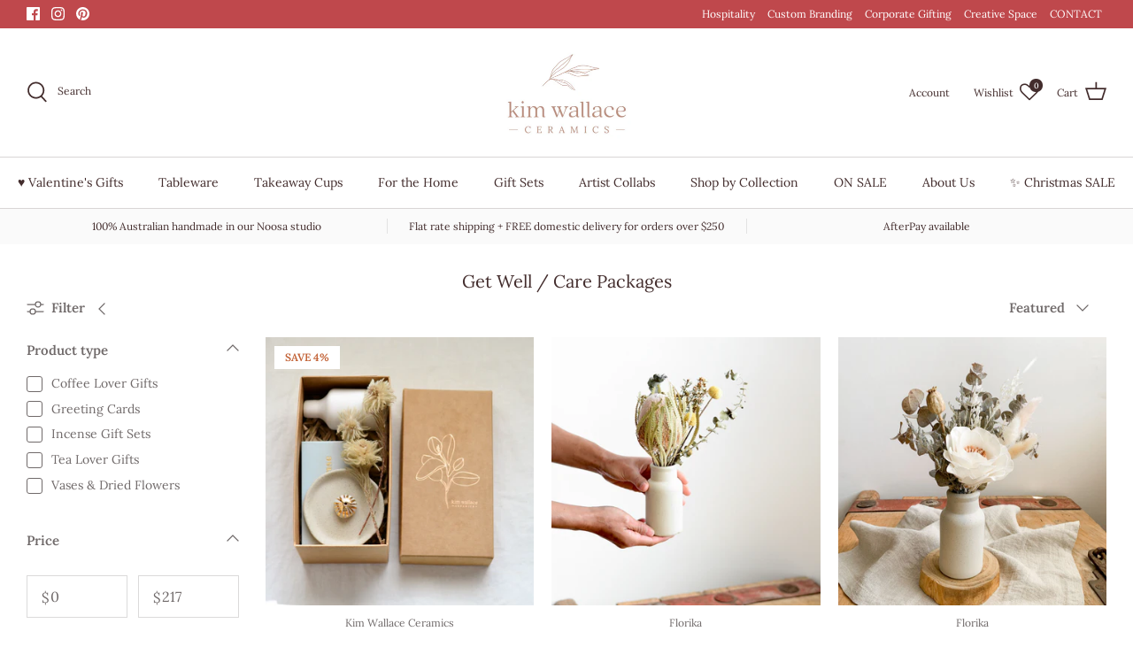

--- FILE ---
content_type: text/html; charset=utf-8
request_url: https://kwceramics.com.au/collections/get-well-care-packages
body_size: 63939
content:
<!DOCTYPE html>
<html lang="en">
<head>
<!-- Global site tag (gtag.js) - Google Ads: 10976802311 -->
<script async src="https://www.googletagmanager.com/gtag/js?id=AW-10976802311"></script>
<script>
  window.dataLayer = window.dataLayer || [];
  function gtag(){dataLayer.push(arguments);}
  gtag('js', new Date());

  gtag('config', 'AW-10976802311');
</script>

<meta name="google-site-verification" content="66qv7jIdGC4QowRMkRaSHaYnMcEtVsX_JehJpO5Tc1M" />  <!-- Symmetry 5.0.0 -->

  <link rel="preload" href="//kwceramics.com.au/cdn/shop/t/7/assets/styles.css?v=143333240474025495971766354483" as="style">
  <meta charset="utf-8" />
<meta name="viewport" content="width=device-width,initial-scale=1.0" />
<meta http-equiv="X-UA-Compatible" content="IE=edge">

<link rel="preconnect" href="https://cdn.shopify.com" crossorigin>
<link rel="preconnect" href="https://fonts.shopify.com" crossorigin>
<link rel="preconnect" href="https://monorail-edge.shopifysvc.com"><link rel="preload" as="font" href="//kwceramics.com.au/cdn/fonts/lora/lora_n4.9a60cb39eff3bfbc472bac5b3c5c4d7c878f0a8d.woff2" type="font/woff2" crossorigin><link rel="preload" as="font" href="//kwceramics.com.au/cdn/fonts/lora/lora_n7.58a834e7e54c895806b2ffc982e4a00af29b1b9c.woff2" type="font/woff2" crossorigin><link rel="preload" as="font" href="//kwceramics.com.au/cdn/fonts/lora/lora_i4.a5059b22bd0a7547da84d66d2f523d17d17325d3.woff2" type="font/woff2" crossorigin><link rel="preload" as="font" href="//kwceramics.com.au/cdn/fonts/lora/lora_i7.1bf76118f47019e7581a865f0f538b8ea5900419.woff2" type="font/woff2" crossorigin><link rel="preload" as="font" href="//kwceramics.com.au/cdn/fonts/lora/lora_n4.9a60cb39eff3bfbc472bac5b3c5c4d7c878f0a8d.woff2" type="font/woff2" crossorigin><link rel="preload" as="font" href="//kwceramics.com.au/cdn/fonts/lora/lora_n4.9a60cb39eff3bfbc472bac5b3c5c4d7c878f0a8d.woff2" type="font/woff2" crossorigin><link rel="preload" as="font" href="//kwceramics.com.au/cdn/fonts/lora/lora_n4.9a60cb39eff3bfbc472bac5b3c5c4d7c878f0a8d.woff2" type="font/woff2" crossorigin><link rel="preload" href="//kwceramics.com.au/cdn/shop/t/7/assets/vendor.js?v=93785879233572968171631346385" as="script">
<link rel="preload" href="//kwceramics.com.au/cdn/shop/t/7/assets/theme.js?v=123271384866912774761631346385" as="script"><link rel="canonical" href="https://kwceramics.com.au/collections/get-well-care-packages" /><link rel="shortcut icon" href="//kwceramics.com.au/cdn/shop/files/KW_favicon5.png?v=1627807511" type="image/png" /><meta name="description" content="A collection of unique, handmade gift sets to tell a loved one you care for them. Handmade in our Noosa studio, Australia. We have gathered a selection of luxurious Australian made products and paired them with our handcrafted ceramics to create care and wellbeing packages that are both beautiful and soul restoring.">
  <meta name="theme-color" content="#b88b7b">
<link rel="stylesheet" href="https://cdnjs.cloudflare.com/ajax/libs/font-awesome/4.7.0/css/font-awesome.min.css">
  <title>
    Handmade ceramic Get Well Hampers, Isolation Gifts and Care Packages &ndash; Kim Wallace Ceramics
  </title>

  <meta property="og:site_name" content="Kim Wallace Ceramics">
<meta property="og:url" content="https://kwceramics.com.au/collections/get-well-care-packages">
<meta property="og:title" content="Handmade ceramic Get Well Hampers, Isolation Gifts and Care Packages">
<meta property="og:type" content="product.group">
<meta property="og:description" content="A collection of unique, handmade gift sets to tell a loved one you care for them. Handmade in our Noosa studio, Australia. We have gathered a selection of luxurious Australian made products and paired them with our handcrafted ceramics to create care and wellbeing packages that are both beautiful and soul restoring."><meta property="og:image" content="http://kwceramics.com.au/cdn/shop/collections/KWCeramics_Posy-_-SQ-4_1200x1200.jpg?v=1628417841">
  <meta property="og:image:secure_url" content="https://kwceramics.com.au/cdn/shop/collections/KWCeramics_Posy-_-SQ-4_1200x1200.jpg?v=1628417841">
  <meta property="og:image:width" content="900">
  <meta property="og:image:height" content="900"><meta name="twitter:card" content="summary_large_image">
<meta name="twitter:title" content="Handmade ceramic Get Well Hampers, Isolation Gifts and Care Packages">
<meta name="twitter:description" content="A collection of unique, handmade gift sets to tell a loved one you care for them. Handmade in our Noosa studio, Australia. We have gathered a selection of luxurious Australian made products and paired them with our handcrafted ceramics to create care and wellbeing packages that are both beautiful and soul restoring.">


  <link href="//kwceramics.com.au/cdn/shop/t/7/assets/styles.css?v=143333240474025495971766354483" rel="stylesheet" type="text/css" media="all" />

  <script>
    window.theme = window.theme || {};
    theme.money_format = "${{amount}}";
    theme.strings = {
      previous: "Previous",
      next: "Next",
      addressError: "Error looking up that address",
      addressNoResults: "No results for that address",
      addressQueryLimit: "You have exceeded the Google API usage limit. Consider upgrading to a \u003ca href=\"https:\/\/developers.google.com\/maps\/premium\/usage-limits\"\u003ePremium Plan\u003c\/a\u003e.",
      authError: "There was a problem authenticating your Google Maps API Key.",
      icon_labels_left: "Left",
      icon_labels_right: "Right",
      icon_labels_down: "Down",
      icon_labels_close: "Close",
      icon_labels_plus: "Plus",
      cart_terms_confirmation: "You must agree to the terms and conditions before continuing.",
      products_listing_from: "From",
      layout_live_search_see_all: "See all results",
      products_product_add_to_cart: "Add to Cart",
      products_variant_no_stock: "Sold out",
      products_variant_non_existent: "Unavailable",
      onlyXLeft: "[[ quantity ]] in stock",
      products_product_unit_price_separator: " \/ ",
      general_navigation_menu_toggle_aria_label: "Toggle menu",
      general_accessibility_labels_close: "Close",
      products_added_notification_title: "Just added",
      products_added_notification_item: "Item",
      products_added_notification_unit_price: "Item price",
      products_added_notification_quantity: "Qty",
      products_added_notification_total_price: "Total price",
      products_added_notification_shipping_note: "Excl. shipping",
      products_added_notification_keep_shopping: "Keep Shopping",
      products_added_notification_cart: "Cart",
      products_product_adding_to_cart: "Adding",
      products_product_added_to_cart: "Added to cart",
      products_product_unit_price_separator: " \/ ",
      products_added_notification_subtotal: "Subtotal",
      products_labels_sold_out: "Sold Out",
      products_labels_sale: "Sale",
      products_labels_percent_reduction: "SAVE [[ amount ]]%",
      products_labels_value_reduction_html: "[[ amount ]] off",
      products_product_preorder: "SPECIAL ORDER",
      general_quick_search_pages: "Pages",
      general_quick_search_no_results: "Sorry, we couldn\u0026#39;t find any results",
      collections_general_see_all_subcollections: "See all..."
    };
    theme.routes = {
      search_url: '/search',
      cart_url: '/cart',
      cart_add_url: '/cart/add',
      cart_change_url: '/cart/change'
    };
    theme.settings = {
      cart_type: "drawer",
      quickbuy_style: "off"
    };
    document.documentElement.classList.add('js');
  </script>

  <script>window.performance && window.performance.mark && window.performance.mark('shopify.content_for_header.start');</script><meta name="facebook-domain-verification" content="59ailj01wwz9m3li2wa9i6f3xk8voj">
<meta name="google-site-verification" content="yBC8e7C7BqrdV89mlQE2GtK6SUIWbKlh7spqRDy6cdA">
<meta id="shopify-digital-wallet" name="shopify-digital-wallet" content="/57791873205/digital_wallets/dialog">
<meta name="shopify-checkout-api-token" content="2fee7128aac052f0be6555fb78352d8b">
<meta id="in-context-paypal-metadata" data-shop-id="57791873205" data-venmo-supported="false" data-environment="production" data-locale="en_US" data-paypal-v4="true" data-currency="AUD">
<link rel="alternate" type="application/atom+xml" title="Feed" href="/collections/get-well-care-packages.atom" />
<link rel="alternate" type="application/json+oembed" href="https://kwceramics.com.au/collections/get-well-care-packages.oembed">
<script async="async" src="/checkouts/internal/preloads.js?locale=en-AU"></script>
<link rel="preconnect" href="https://shop.app" crossorigin="anonymous">
<script async="async" src="https://shop.app/checkouts/internal/preloads.js?locale=en-AU&shop_id=57791873205" crossorigin="anonymous"></script>
<script id="apple-pay-shop-capabilities" type="application/json">{"shopId":57791873205,"countryCode":"AU","currencyCode":"AUD","merchantCapabilities":["supports3DS"],"merchantId":"gid:\/\/shopify\/Shop\/57791873205","merchantName":"Kim Wallace Ceramics","requiredBillingContactFields":["postalAddress","email","phone"],"requiredShippingContactFields":["postalAddress","email","phone"],"shippingType":"shipping","supportedNetworks":["visa","masterCard","amex","jcb"],"total":{"type":"pending","label":"Kim Wallace Ceramics","amount":"1.00"},"shopifyPaymentsEnabled":true,"supportsSubscriptions":true}</script>
<script id="shopify-features" type="application/json">{"accessToken":"2fee7128aac052f0be6555fb78352d8b","betas":["rich-media-storefront-analytics"],"domain":"kwceramics.com.au","predictiveSearch":true,"shopId":57791873205,"locale":"en"}</script>
<script>var Shopify = Shopify || {};
Shopify.shop = "kim-wallace-ceramics.myshopify.com";
Shopify.locale = "en";
Shopify.currency = {"active":"AUD","rate":"1.0"};
Shopify.country = "AU";
Shopify.theme = {"name":"Symmetry","id":126815502517,"schema_name":"Symmetry","schema_version":"5.0.0","theme_store_id":568,"role":"main"};
Shopify.theme.handle = "null";
Shopify.theme.style = {"id":null,"handle":null};
Shopify.cdnHost = "kwceramics.com.au/cdn";
Shopify.routes = Shopify.routes || {};
Shopify.routes.root = "/";</script>
<script type="module">!function(o){(o.Shopify=o.Shopify||{}).modules=!0}(window);</script>
<script>!function(o){function n(){var o=[];function n(){o.push(Array.prototype.slice.apply(arguments))}return n.q=o,n}var t=o.Shopify=o.Shopify||{};t.loadFeatures=n(),t.autoloadFeatures=n()}(window);</script>
<script>
  window.ShopifyPay = window.ShopifyPay || {};
  window.ShopifyPay.apiHost = "shop.app\/pay";
  window.ShopifyPay.redirectState = null;
</script>
<script id="shop-js-analytics" type="application/json">{"pageType":"collection"}</script>
<script defer="defer" async type="module" src="//kwceramics.com.au/cdn/shopifycloud/shop-js/modules/v2/client.init-shop-cart-sync_BApSsMSl.en.esm.js"></script>
<script defer="defer" async type="module" src="//kwceramics.com.au/cdn/shopifycloud/shop-js/modules/v2/chunk.common_CBoos6YZ.esm.js"></script>
<script type="module">
  await import("//kwceramics.com.au/cdn/shopifycloud/shop-js/modules/v2/client.init-shop-cart-sync_BApSsMSl.en.esm.js");
await import("//kwceramics.com.au/cdn/shopifycloud/shop-js/modules/v2/chunk.common_CBoos6YZ.esm.js");

  window.Shopify.SignInWithShop?.initShopCartSync?.({"fedCMEnabled":true,"windoidEnabled":true});

</script>
<script>
  window.Shopify = window.Shopify || {};
  if (!window.Shopify.featureAssets) window.Shopify.featureAssets = {};
  window.Shopify.featureAssets['shop-js'] = {"shop-cart-sync":["modules/v2/client.shop-cart-sync_DJczDl9f.en.esm.js","modules/v2/chunk.common_CBoos6YZ.esm.js"],"init-fed-cm":["modules/v2/client.init-fed-cm_BzwGC0Wi.en.esm.js","modules/v2/chunk.common_CBoos6YZ.esm.js"],"init-windoid":["modules/v2/client.init-windoid_BS26ThXS.en.esm.js","modules/v2/chunk.common_CBoos6YZ.esm.js"],"shop-cash-offers":["modules/v2/client.shop-cash-offers_DthCPNIO.en.esm.js","modules/v2/chunk.common_CBoos6YZ.esm.js","modules/v2/chunk.modal_Bu1hFZFC.esm.js"],"shop-button":["modules/v2/client.shop-button_D_JX508o.en.esm.js","modules/v2/chunk.common_CBoos6YZ.esm.js"],"init-shop-email-lookup-coordinator":["modules/v2/client.init-shop-email-lookup-coordinator_DFwWcvrS.en.esm.js","modules/v2/chunk.common_CBoos6YZ.esm.js"],"shop-toast-manager":["modules/v2/client.shop-toast-manager_tEhgP2F9.en.esm.js","modules/v2/chunk.common_CBoos6YZ.esm.js"],"shop-login-button":["modules/v2/client.shop-login-button_DwLgFT0K.en.esm.js","modules/v2/chunk.common_CBoos6YZ.esm.js","modules/v2/chunk.modal_Bu1hFZFC.esm.js"],"avatar":["modules/v2/client.avatar_BTnouDA3.en.esm.js"],"init-shop-cart-sync":["modules/v2/client.init-shop-cart-sync_BApSsMSl.en.esm.js","modules/v2/chunk.common_CBoos6YZ.esm.js"],"pay-button":["modules/v2/client.pay-button_BuNmcIr_.en.esm.js","modules/v2/chunk.common_CBoos6YZ.esm.js"],"init-shop-for-new-customer-accounts":["modules/v2/client.init-shop-for-new-customer-accounts_DrjXSI53.en.esm.js","modules/v2/client.shop-login-button_DwLgFT0K.en.esm.js","modules/v2/chunk.common_CBoos6YZ.esm.js","modules/v2/chunk.modal_Bu1hFZFC.esm.js"],"init-customer-accounts-sign-up":["modules/v2/client.init-customer-accounts-sign-up_TlVCiykN.en.esm.js","modules/v2/client.shop-login-button_DwLgFT0K.en.esm.js","modules/v2/chunk.common_CBoos6YZ.esm.js","modules/v2/chunk.modal_Bu1hFZFC.esm.js"],"shop-follow-button":["modules/v2/client.shop-follow-button_C5D3XtBb.en.esm.js","modules/v2/chunk.common_CBoos6YZ.esm.js","modules/v2/chunk.modal_Bu1hFZFC.esm.js"],"checkout-modal":["modules/v2/client.checkout-modal_8TC_1FUY.en.esm.js","modules/v2/chunk.common_CBoos6YZ.esm.js","modules/v2/chunk.modal_Bu1hFZFC.esm.js"],"init-customer-accounts":["modules/v2/client.init-customer-accounts_C0Oh2ljF.en.esm.js","modules/v2/client.shop-login-button_DwLgFT0K.en.esm.js","modules/v2/chunk.common_CBoos6YZ.esm.js","modules/v2/chunk.modal_Bu1hFZFC.esm.js"],"lead-capture":["modules/v2/client.lead-capture_Cq0gfm7I.en.esm.js","modules/v2/chunk.common_CBoos6YZ.esm.js","modules/v2/chunk.modal_Bu1hFZFC.esm.js"],"shop-login":["modules/v2/client.shop-login_BmtnoEUo.en.esm.js","modules/v2/chunk.common_CBoos6YZ.esm.js","modules/v2/chunk.modal_Bu1hFZFC.esm.js"],"payment-terms":["modules/v2/client.payment-terms_BHOWV7U_.en.esm.js","modules/v2/chunk.common_CBoos6YZ.esm.js","modules/v2/chunk.modal_Bu1hFZFC.esm.js"]};
</script>
<script id="__st">var __st={"a":57791873205,"offset":36000,"reqid":"cf8ca735-d286-4341-80fb-5e2b1f827d91-1768874060","pageurl":"kwceramics.com.au\/collections\/get-well-care-packages","u":"8069053bf82d","p":"collection","rtyp":"collection","rid":272644735157};</script>
<script>window.ShopifyPaypalV4VisibilityTracking = true;</script>
<script id="captcha-bootstrap">!function(){'use strict';const t='contact',e='account',n='new_comment',o=[[t,t],['blogs',n],['comments',n],[t,'customer']],c=[[e,'customer_login'],[e,'guest_login'],[e,'recover_customer_password'],[e,'create_customer']],r=t=>t.map((([t,e])=>`form[action*='/${t}']:not([data-nocaptcha='true']) input[name='form_type'][value='${e}']`)).join(','),a=t=>()=>t?[...document.querySelectorAll(t)].map((t=>t.form)):[];function s(){const t=[...o],e=r(t);return a(e)}const i='password',u='form_key',d=['recaptcha-v3-token','g-recaptcha-response','h-captcha-response',i],f=()=>{try{return window.sessionStorage}catch{return}},m='__shopify_v',_=t=>t.elements[u];function p(t,e,n=!1){try{const o=window.sessionStorage,c=JSON.parse(o.getItem(e)),{data:r}=function(t){const{data:e,action:n}=t;return t[m]||n?{data:e,action:n}:{data:t,action:n}}(c);for(const[e,n]of Object.entries(r))t.elements[e]&&(t.elements[e].value=n);n&&o.removeItem(e)}catch(o){console.error('form repopulation failed',{error:o})}}const l='form_type',E='cptcha';function T(t){t.dataset[E]=!0}const w=window,h=w.document,L='Shopify',v='ce_forms',y='captcha';let A=!1;((t,e)=>{const n=(g='f06e6c50-85a8-45c8-87d0-21a2b65856fe',I='https://cdn.shopify.com/shopifycloud/storefront-forms-hcaptcha/ce_storefront_forms_captcha_hcaptcha.v1.5.2.iife.js',D={infoText:'Protected by hCaptcha',privacyText:'Privacy',termsText:'Terms'},(t,e,n)=>{const o=w[L][v],c=o.bindForm;if(c)return c(t,g,e,D).then(n);var r;o.q.push([[t,g,e,D],n]),r=I,A||(h.body.append(Object.assign(h.createElement('script'),{id:'captcha-provider',async:!0,src:r})),A=!0)});var g,I,D;w[L]=w[L]||{},w[L][v]=w[L][v]||{},w[L][v].q=[],w[L][y]=w[L][y]||{},w[L][y].protect=function(t,e){n(t,void 0,e),T(t)},Object.freeze(w[L][y]),function(t,e,n,w,h,L){const[v,y,A,g]=function(t,e,n){const i=e?o:[],u=t?c:[],d=[...i,...u],f=r(d),m=r(i),_=r(d.filter((([t,e])=>n.includes(e))));return[a(f),a(m),a(_),s()]}(w,h,L),I=t=>{const e=t.target;return e instanceof HTMLFormElement?e:e&&e.form},D=t=>v().includes(t);t.addEventListener('submit',(t=>{const e=I(t);if(!e)return;const n=D(e)&&!e.dataset.hcaptchaBound&&!e.dataset.recaptchaBound,o=_(e),c=g().includes(e)&&(!o||!o.value);(n||c)&&t.preventDefault(),c&&!n&&(function(t){try{if(!f())return;!function(t){const e=f();if(!e)return;const n=_(t);if(!n)return;const o=n.value;o&&e.removeItem(o)}(t);const e=Array.from(Array(32),(()=>Math.random().toString(36)[2])).join('');!function(t,e){_(t)||t.append(Object.assign(document.createElement('input'),{type:'hidden',name:u})),t.elements[u].value=e}(t,e),function(t,e){const n=f();if(!n)return;const o=[...t.querySelectorAll(`input[type='${i}']`)].map((({name:t})=>t)),c=[...d,...o],r={};for(const[a,s]of new FormData(t).entries())c.includes(a)||(r[a]=s);n.setItem(e,JSON.stringify({[m]:1,action:t.action,data:r}))}(t,e)}catch(e){console.error('failed to persist form',e)}}(e),e.submit())}));const S=(t,e)=>{t&&!t.dataset[E]&&(n(t,e.some((e=>e===t))),T(t))};for(const o of['focusin','change'])t.addEventListener(o,(t=>{const e=I(t);D(e)&&S(e,y())}));const B=e.get('form_key'),M=e.get(l),P=B&&M;t.addEventListener('DOMContentLoaded',(()=>{const t=y();if(P)for(const e of t)e.elements[l].value===M&&p(e,B);[...new Set([...A(),...v().filter((t=>'true'===t.dataset.shopifyCaptcha))])].forEach((e=>S(e,t)))}))}(h,new URLSearchParams(w.location.search),n,t,e,['guest_login'])})(!0,!0)}();</script>
<script integrity="sha256-4kQ18oKyAcykRKYeNunJcIwy7WH5gtpwJnB7kiuLZ1E=" data-source-attribution="shopify.loadfeatures" defer="defer" src="//kwceramics.com.au/cdn/shopifycloud/storefront/assets/storefront/load_feature-a0a9edcb.js" crossorigin="anonymous"></script>
<script crossorigin="anonymous" defer="defer" src="//kwceramics.com.au/cdn/shopifycloud/storefront/assets/shopify_pay/storefront-65b4c6d7.js?v=20250812"></script>
<script data-source-attribution="shopify.dynamic_checkout.dynamic.init">var Shopify=Shopify||{};Shopify.PaymentButton=Shopify.PaymentButton||{isStorefrontPortableWallets:!0,init:function(){window.Shopify.PaymentButton.init=function(){};var t=document.createElement("script");t.src="https://kwceramics.com.au/cdn/shopifycloud/portable-wallets/latest/portable-wallets.en.js",t.type="module",document.head.appendChild(t)}};
</script>
<script data-source-attribution="shopify.dynamic_checkout.buyer_consent">
  function portableWalletsHideBuyerConsent(e){var t=document.getElementById("shopify-buyer-consent"),n=document.getElementById("shopify-subscription-policy-button");t&&n&&(t.classList.add("hidden"),t.setAttribute("aria-hidden","true"),n.removeEventListener("click",e))}function portableWalletsShowBuyerConsent(e){var t=document.getElementById("shopify-buyer-consent"),n=document.getElementById("shopify-subscription-policy-button");t&&n&&(t.classList.remove("hidden"),t.removeAttribute("aria-hidden"),n.addEventListener("click",e))}window.Shopify?.PaymentButton&&(window.Shopify.PaymentButton.hideBuyerConsent=portableWalletsHideBuyerConsent,window.Shopify.PaymentButton.showBuyerConsent=portableWalletsShowBuyerConsent);
</script>
<script data-source-attribution="shopify.dynamic_checkout.cart.bootstrap">document.addEventListener("DOMContentLoaded",(function(){function t(){return document.querySelector("shopify-accelerated-checkout-cart, shopify-accelerated-checkout")}if(t())Shopify.PaymentButton.init();else{new MutationObserver((function(e,n){t()&&(Shopify.PaymentButton.init(),n.disconnect())})).observe(document.body,{childList:!0,subtree:!0})}}));
</script>
<link id="shopify-accelerated-checkout-styles" rel="stylesheet" media="screen" href="https://kwceramics.com.au/cdn/shopifycloud/portable-wallets/latest/accelerated-checkout-backwards-compat.css" crossorigin="anonymous">
<style id="shopify-accelerated-checkout-cart">
        #shopify-buyer-consent {
  margin-top: 1em;
  display: inline-block;
  width: 100%;
}

#shopify-buyer-consent.hidden {
  display: none;
}

#shopify-subscription-policy-button {
  background: none;
  border: none;
  padding: 0;
  text-decoration: underline;
  font-size: inherit;
  cursor: pointer;
}

#shopify-subscription-policy-button::before {
  box-shadow: none;
}

      </style>

<script>window.performance && window.performance.mark && window.performance.mark('shopify.content_for_header.end');</script>
<!-- BEGIN app block: shopify://apps/shopacado-discounts/blocks/enable/5950831a-4e4e-40a4-82b0-674110b50a14 -->

<script>
    if (!window.shopacado) window.shopacado = {};
    
    window.shopacado.waitForDomLoad = function (callback) {
        if (document.readyState === "complete" || (document.readyState !== "loading" && !document.documentElement.doScroll)) {
            callback();
        } else {
            document.addEventListener("DOMContentLoaded", callback);
        }
    };

    window.shopacado.debug = false;
    window.shopacado.themeSettings = {"product_page_price_selector":"span.current-price","product_page_lowest_price_message":"As low as {{price}}","product_page_lowest_price_initial_update_delay":0,"variant_change_detection":{"event":"variantChanged","method":"jq_event_listener","selector":"div.product-form"},"cart_update_detection":{"event":"on:cart:after-merge","method":"doc_event_listener"},"product_title_selector":"div.cart-summary-overlay__row-body \u003e div.cart-summary-overlay__column-item \u003e div.cart-summary-overlay__title","regular_product_title_selector":".cart-item__description","intercept_ajax":true,"intercept_xmlhttprequest":false,"intercept_cartchangeurl":false};
    window.shopacado.app_root_url = '/apps/appikon_discounted_pricing';

    
        console.log("Shopacado: Single Discount Mode");

        
        window.shopacado.interceptAjax = true;
        

        
        window.shopacado.interceptXMLHttpRequest = false;
        

        
        window.shopacado.interceptCartChangeUrl = false;
        

        window.shopacado.payload = {
            customer: {}
        };
    
        
    
        
    
        
        
        

        
    
        
            window.shopacado.payload.cart = {"note":null,"attributes":{},"original_total_price":0,"total_price":0,"total_discount":0,"total_weight":0.0,"item_count":0,"items":[],"requires_shipping":false,"currency":"AUD","items_subtotal_price":0,"cart_level_discount_applications":[],"checkout_charge_amount":0};
            ["requires_shipping", "total_discount", "item_count", "total_weight"].map(function(a) {
                delete window.shopacado.payload.cart[a]
            })
            window.shopacado.payload.cart.items = [];
            window.shopacado.payload.cart_product_ids = [];
            window.shopacado.payload.cart_collection_ids = [];
            
            window.shopacado.payload.adp_page = "cart";
        
    

    window.shopacadoLegacy = {"money_format":"${{amount}}","adp_discount_tiers_default_html":"\u003cdiv class=\"adp-discount-tiers\"\u003e\n    \u003ch4\u003e{{{product_message}}}\u003c\/h4\u003e\n    \u003ctable class=\"adp-discount-table\"\u003e\n        \u003cthead\u003e\n        \u003ctr\u003e\n            \u003cth\u003eMinimum Qty\u003c\/th\u003e\n            \u003cth\u003eDiscount\u003c\/th\u003e\n        \u003c\/tr\u003e\n        \u003c\/thead\u003e\n        \u003ctbody\u003e\n        {{#vol_rows}}\n        \u003ctr\u003e\n            \u003ctd\u003e{{{quantity}}} +\u003c\/td\u003e\n            \u003ctd\u003e{{{price.title}}}\u003c\/td\u003e\n        \u003c\/tr\u003e\n        {{\/vol_rows}}\n        \u003c\/tbody\u003e\n    \u003c\/table\u003e\n\u003c\/div\u003e\n","adp_discount_tiers_detailed_html":"\u003cdiv class=\"adp-discount-tiers\"\u003e\u003ch4\u003e{{{product_message}}}\u003c\/h4\u003e\n    \u003ctable class=\"adp-discount-table\"\u003e\n        \u003cthead\u003e\n        \u003ctr\u003e\n            \u003cth\u003eQty\u003c\/th\u003e\n            \u003cth\u003eDiscount\u003c\/th\u003e\n        \u003c\/tr\u003e\n        \u003c\/thead\u003e\n        \u003ctbody\u003e {{#vol_rows}}\n        \u003ctr\u003e\n            \u003ctd\u003ePurchase {{{quantity}}}\u003c\/td\u003e\n            \u003ctd\u003e{{{price.title}}} each item\u003c\/td\u003e\n        \u003c\/tr\u003e\n        {{\/vol_rows}}\n        \u003c\/tbody\u003e\n    \u003c\/table\u003e\n\u003c\/div\u003e\n","adp_discount_tiers_grid_html":"\u003cdiv class=\"adp-discount-tiers\"\u003e\u003ch4\u003e{{{product_message}}}\u003c\/h4\u003e\n    \u003ctable class=\"adp-discount-table\"\u003e\n        \u003cthead\u003e\n        \u003ctr\u003e\n            \u003cth\u003eMinimum Qty\u003c\/th\u003e\n            \u003cth\u003eMaximum Qty\u003c\/th\u003e\n            \u003cth\u003eDiscount\u003c\/th\u003e\n        \u003c\/tr\u003e\n        \u003c\/thead\u003e\n        \u003ctbody\u003e {{#vol_rows}}\n        \u003ctr\u003e\n            \u003ctd\u003e{{{quantity}}}\u003c\/td\u003e\n            \u003ctd\u003e{{{next_range_qty}}}\u003c\/td\u003e\n            \u003ctd\u003e{{{price.title}}}\u003c\/td\u003e\n        \u003c\/tr\u003e\n        {{\/vol_rows}}\n        \u003c\/tbody\u003e\n    \u003c\/table\u003e\n\u003c\/div\u003e\n","adp_discount_tiers_grid_alt_html":"\u003cdiv class=\"adp-discount-tiers\"\u003e\u003ch4\u003e{{{product_message}}}\u003c\/h4\u003e\n    \u003ctable class=\"adp-discount-table\"\u003e\n        \u003cthead\u003e\n        \u003ctr\u003e\n            \u003cth\u003eQty\u003c\/th\u003e\n            \u003cth\u003eDiscount\u003c\/th\u003e\n        \u003c\/tr\u003e\n        \u003c\/thead\u003e\n        \u003ctbody\u003e {{#vol_rows}}\n        \u003ctr\u003e\n            \u003ctd\u003e{{{quantity}}} - {{{next_range_qty}}}\u003c\/td\u003e\n            \u003ctd\u003e{{{price.title}}}\u003c\/td\u003e\n        \u003c\/tr\u003e\n        {{\/vol_rows}}\n        \u003c\/tbody\u003e\n    \u003c\/table\u003e\n\u003c\/div\u003e\n","adp_buy_x_discount_tiers_html":"\u003cdiv class=\"adp-discount-tiers\"\u003e\u003ch4\u003e{{{product_message}}}\u003c\/h4\u003e\n    \u003ctable class=\"adp-discount-table\"\u003e\n        \u003cthead\u003e\n        \u003ctr\u003e\n            \u003cth\u003eQty\u003c\/th\u003e\n            \u003cth\u003eDiscount\u003c\/th\u003e\n        \u003c\/tr\u003e\n        \u003c\/thead\u003e\n        \u003ctbody\u003e {{#vol_rows}}\n        \u003ctr\u003e\n            \u003ctd\u003ePurchase {{{quantity}}}\u003c\/td\u003e\n            \u003ctd\u003e{{{price.title}}}\u003c\/td\u003e\n        \u003c\/tr\u003e\n        {{\/vol_rows}}\n        \u003c\/tbody\u003e\n    \u003c\/table\u003e\n\u003c\/div\u003e\n","adp_discount_table_design_css":".adp-discount-tiers h4 {\n    text-align: center;\n    color: #b88b7b;\n    font-size: 18px;\n    background-color: inherit;\n}\n\ntable.adp-discount-table th {\n    background-color: inherit;\n    border-color: #dfdfdf;\n    color: #706a6a;\n    border-width: 1px;\n    font-size: 14px;\n    padding: inherit;\n    text-align: center;\n    border-style: solid;\n}\n\ntable.adp-discount-table td {\n    background-color: inherit;\n    border-color: #dfdfdf;\n    color: #706a6a;\n    border-width: 1px;\n    font-size: 14px;\n    padding: inherit;\n    text-align: center;\n    border-style: solid;\n}\n\ntable.adp-discount-table {\n    min-width: inherit;\n    max-width: inherit;\n    border-color: #dfdfdf;\n    border-width: inherit;\n    font-family: inherit;\n    border-collapse: collapse;\n    margin: auto;\n    width: 100%;\n}\n\ntable.adp-discount-table td:last-child {\n    color: #706a6a;\n    background-color: inherit;\n    font-family: inherit;\n    font-size: 14px;\n}\n","notification_bar_design_css":"div#appikon-notification-bar {\n    font-size: 110%;\n    background-color: #A1C65B;\n    padding: 12px;\n    color: #FFFFFF;\n    font-family: inherit;\n    z-index: 9999999999999;\n    display: none;\n    left: 0px;\n    width: 100%;\n    margin: 0px;\n    margin-bottom: 20px;\n    text-align: center;\n    text-transform: none;\n}\n\n.appikon-cart-item-success-notes, .appikon-cart-item-upsell-notes {\n    display: block;\n    font-weight: bold;\n    color: #c26135;\n    font-size: 85%;\n}\n\n#appikon-discount-item {\n    font-size: 70%;\n    padding-top: 5px;\n    padding-bottom: 5px;\n}\n\n#appikon-summary-item {\n    font-size: 70%;\n    padding-top: 5px;\n    padding-bottom: 5px;\n}","avoid_cart_quantity_adjustment":false,"quantities_refresh_over_submit":false,"custom_css":"","custom_js":"","custom_js_settings":"","show_cart_notification_bar":false,"show_product_notification_bar":false,"discount_mode":"DRAFT","vd_placement_settings":{"placement":"AFTER","final_selector":".product-description.rte ","use_app_blocks":true,"custom_js":null},"notification_placement_settings":{"final_selector":null,"placement":"AFTER","use_app_blocks":true},"notification_cart_placement_settings":{"final_selector":null,"placement":"AFTER","use_app_blocks":true},"discount_code_apply_button":"Apply","discount_code_placeholder_text":"Discount Code","discount_code_settings":{"inputPlacementSelector":"#appikon-discount-item","inputPlacementPosition":"AFTER"},"show_discount_code":true,"shop":"kim-wallace-ceramics.myshopify.com","is_dynamic_insertion":true,"listen_to_ajax_cart_events_strategy":true,"installed":true,"use_compare_at_price":false,"multicurrency_code":"if (window.theme \u0026\u0026 window.theme.moneyFormat) {\n                window.appikon.multicurrency.moneyFormat = window.theme.moneyFormat;\n            } else if (window.theme \u0026\u0026 window.theme.strings \u0026\u0026 window.theme.strings.moneyFormat) {\n                window.appikon.multicurrency.moneyFormat = window.theme.strings.moneyFormat;\n            } else if (window.Theme \u0026\u0026 window.Theme.strings \u0026\u0026 window.Theme.strings.moneyFormat) {\n                window.appikon.multicurrency.moneyFormat = window.Theme.strings.moneyFormat;\n            } else if (window.Theme \u0026\u0026 window.Theme.moneyFormat) {\n                window.appikon.multicurrency.moneyFormat = window.Theme.moneyFormat;\n            } else if (window.mwSwitcherObjects \u0026\u0026 window.mwSwitcherObjects.shop.money_format){\n                window.appikon.multicurrency.moneyFormat = window.mwSwitcherObjects.shop.money_format;\n            } else if (window.Shopify.currency \u0026\u0026 window.Shopify.currency.active \u0026\u0026 window.Currency \u0026\u0026 window.Currency.money_format \u0026\u0026 window.Currency.money_format[window.Shopify.currency.active]) {\n                window.appikon.multicurrency.moneyFormat = window.Currency.money_format[window.Shopify.currency.active];\n            } else if (window.Currency \u0026\u0026 window.Currency.currentCurrency \u0026\u0026 window.Currency.moneyFormats \u0026\u0026 window.Currency.moneyFormats[window.Currency.currentCurrency]) {\n                window.appikon.multicurrency.moneyFormat = window.Currency.moneyFormats[window.Currency.currentCurrency].money_format;\n            } else if (window.ACSCurrency \u0026\u0026 window.ACSCurrency.currentCurrency) {\n                window.appikon.multicurrency.moneyFormat = window.ACSCurrency.moneyFormats[window.ACSCurrency.currentCurrency].money_format;\n            } else if (window.FlashsearchThemeSettings \u0026\u0026 window.FlashsearchThemeSettings.shop \u0026\u0026 window.FlashsearchThemeSettings.shop.moneyFormat) {\n                window.appikon.multicurrency.moneyFormat = window.FlashsearchThemeSettings.shop.moneyFormat;\n            }\n\n            typeof continuePageLoad === \"function\" \u0026\u0026 continuePageLoad();","code_version":"2.0.2","product_page_price_selector":"","checkout_selector":"","drawer_cart_selector":"","terms_selector":"","drawer_cart_product_title_selector":"div.cart-summary-overlay__row-body \u003e div.cart-summary-overlay__column-item \u003e div.cart-summary-overlay__title","drawer_cart_line_price_selector":"div.cart-summary-overlay__row-body \u003e div.cart-summary-overlay__column-price-region \u003e div.cart-summary-overlay__column-total \u003e div \u003e span","drawer_cart_unit_price_selector":"div.cart-summary-overlay__row-body \u003e div.cart-summary-overlay__column-price-region \u003e div.cart-summary-overlay__column-price \u003e span \u003e div \u003e span","drawer_cart_sub_total_selector":"div.cart-summary-overlay__row-body \u003e div.cart-summary-overlay__column-subtotal \u003e span \u003e span.cart-summary-overlay__subtotal-amount.theme-money","regular_cart_product_title_selector":".cart-item__description","regular_cart_line_price_selector":".cart-item__total","regular_cart_unit_price_selector":"","regular_cart_sub_total_selector":".subtotal .theme-money","app_root_url":"\/apps\/appikon_discounted_pricing","appikon_cart_x_requested_with":"","jquery_url":"ajax.googleapis.com\/ajax\/libs\/jquery\/1.12.0\/jquery.min.js","intercept_fetch_calls":false,"page_load_delay":0,"debug":true,"discount_table_code":"\/\/ using app blocks for discount tables"}
</script>


<script src="https://cdn.shopify.com/extensions/4594f4fe-0288-4a13-886e-2ae30c783d17/shopacado-volume-discounts-43/assets/shopacado-additional.js" async></script>




<script>
    window.shopacado.waitForDomLoad(() => {

        

        "on:cart:after-merge".split(",").map((event) => {
            document.addEventListener(event, (data) => {
                window.shopacado.cartUpdateHandler();
            });
        });

        

    });
</script>


<script>
    window.shopacado.waitForDomLoad(() => {
        

        const el = document.querySelector("div.product-form");
        if (el && typeof $ !== "undefined") {
            $(el).on("variantChanged", (evt) => {
                if (evt && evt.variant && evt.variant.price) window.shopacado.productUpdateWithNewPrice(evt.variant.price);
            });
        }
        
        



        setTimeout(() => {
            const lowest_price_el = document.getElementById("shopacado-lowest-price");
            console.log("Lowest Price Element", lowest_price_el);
            if (lowest_price_el) {
                if (typeof window.shopacado.prepPageForLowestPrice === "function") {
                    window.shopacado.prepPageForLowestPrice();
                }
                
                window.shopacado.showLowestPriceFromElement(lowest_price_el);
            }
        }, window.shopacado.themeSettings?.product_page_lowest_price_initial_update_delay || 0);
    });
</script>


<link href="//cdn.shopify.com/extensions/4594f4fe-0288-4a13-886e-2ae30c783d17/shopacado-volume-discounts-43/assets/shopacado-legacy.css" rel="stylesheet" type="text/css" media="all" />

<style>
    .adp-discount-tiers h4 {
    text-align: center;
    color: #b88b7b;
    font-size: 18px;
    background-color: inherit;
}

table.adp-discount-table th {
    background-color: inherit;
    border-color: #dfdfdf;
    color: #706a6a;
    border-width: 1px;
    font-size: 14px;
    padding: inherit;
    text-align: center;
    border-style: solid;
}

table.adp-discount-table td {
    background-color: inherit;
    border-color: #dfdfdf;
    color: #706a6a;
    border-width: 1px;
    font-size: 14px;
    padding: inherit;
    text-align: center;
    border-style: solid;
}

table.adp-discount-table {
    min-width: inherit;
    max-width: inherit;
    border-color: #dfdfdf;
    border-width: inherit;
    font-family: inherit;
    border-collapse: collapse;
    margin: auto;
    width: 100%;
}

table.adp-discount-table td:last-child {
    color: #706a6a;
    background-color: inherit;
    font-family: inherit;
    font-size: 14px;
}

</style>

<style>
    div#appikon-notification-bar {
    font-size: 110%;
    background-color: #A1C65B;
    padding: 12px;
    color: #FFFFFF;
    font-family: inherit;
    z-index: 9999999999999;
    display: none;
    left: 0px;
    width: 100%;
    margin: 0px;
    margin-bottom: 20px;
    text-align: center;
    text-transform: none;
}

.appikon-cart-item-success-notes, .appikon-cart-item-upsell-notes {
    display: block;
    font-weight: bold;
    color: #c26135;
    font-size: 85%;
}

#appikon-discount-item {
    font-size: 70%;
    padding-top: 5px;
    padding-bottom: 5px;
}

#appikon-summary-item {
    font-size: 70%;
    padding-top: 5px;
    padding-bottom: 5px;
}
</style>

<style>
    
</style>

<style>
    div#shopacado-banner {
        position: absolute;
        top: 0;
        left: 0;
        background-color: #DDEEEE;
        width: 100%;
        height: 50px;
        z-index:99999;
    }
    
    div#shopacado-banner-content {
        width: 800px;
        margin: 0 auto;
        padding: 10px;
        text-align: center
    }

    .shopacado-hidden {
        display: none;
    }

    .push-down {
        margin-top: 70px;
    }
</style>


<!-- END app block --><script src="https://cdn.shopify.com/extensions/4594f4fe-0288-4a13-886e-2ae30c783d17/shopacado-volume-discounts-43/assets/shopacado-global.js" type="text/javascript" defer="defer"></script>
<link href="https://cdn.shopify.com/extensions/4594f4fe-0288-4a13-886e-2ae30c783d17/shopacado-volume-discounts-43/assets/shopacado-global.css" rel="stylesheet" type="text/css" media="all">
<link href="https://monorail-edge.shopifysvc.com" rel="dns-prefetch">
<script>(function(){if ("sendBeacon" in navigator && "performance" in window) {try {var session_token_from_headers = performance.getEntriesByType('navigation')[0].serverTiming.find(x => x.name == '_s').description;} catch {var session_token_from_headers = undefined;}var session_cookie_matches = document.cookie.match(/_shopify_s=([^;]*)/);var session_token_from_cookie = session_cookie_matches && session_cookie_matches.length === 2 ? session_cookie_matches[1] : "";var session_token = session_token_from_headers || session_token_from_cookie || "";function handle_abandonment_event(e) {var entries = performance.getEntries().filter(function(entry) {return /monorail-edge.shopifysvc.com/.test(entry.name);});if (!window.abandonment_tracked && entries.length === 0) {window.abandonment_tracked = true;var currentMs = Date.now();var navigation_start = performance.timing.navigationStart;var payload = {shop_id: 57791873205,url: window.location.href,navigation_start,duration: currentMs - navigation_start,session_token,page_type: "collection"};window.navigator.sendBeacon("https://monorail-edge.shopifysvc.com/v1/produce", JSON.stringify({schema_id: "online_store_buyer_site_abandonment/1.1",payload: payload,metadata: {event_created_at_ms: currentMs,event_sent_at_ms: currentMs}}));}}window.addEventListener('pagehide', handle_abandonment_event);}}());</script>
<script id="web-pixels-manager-setup">(function e(e,d,r,n,o){if(void 0===o&&(o={}),!Boolean(null===(a=null===(i=window.Shopify)||void 0===i?void 0:i.analytics)||void 0===a?void 0:a.replayQueue)){var i,a;window.Shopify=window.Shopify||{};var t=window.Shopify;t.analytics=t.analytics||{};var s=t.analytics;s.replayQueue=[],s.publish=function(e,d,r){return s.replayQueue.push([e,d,r]),!0};try{self.performance.mark("wpm:start")}catch(e){}var l=function(){var e={modern:/Edge?\/(1{2}[4-9]|1[2-9]\d|[2-9]\d{2}|\d{4,})\.\d+(\.\d+|)|Firefox\/(1{2}[4-9]|1[2-9]\d|[2-9]\d{2}|\d{4,})\.\d+(\.\d+|)|Chrom(ium|e)\/(9{2}|\d{3,})\.\d+(\.\d+|)|(Maci|X1{2}).+ Version\/(15\.\d+|(1[6-9]|[2-9]\d|\d{3,})\.\d+)([,.]\d+|)( \(\w+\)|)( Mobile\/\w+|) Safari\/|Chrome.+OPR\/(9{2}|\d{3,})\.\d+\.\d+|(CPU[ +]OS|iPhone[ +]OS|CPU[ +]iPhone|CPU IPhone OS|CPU iPad OS)[ +]+(15[._]\d+|(1[6-9]|[2-9]\d|\d{3,})[._]\d+)([._]\d+|)|Android:?[ /-](13[3-9]|1[4-9]\d|[2-9]\d{2}|\d{4,})(\.\d+|)(\.\d+|)|Android.+Firefox\/(13[5-9]|1[4-9]\d|[2-9]\d{2}|\d{4,})\.\d+(\.\d+|)|Android.+Chrom(ium|e)\/(13[3-9]|1[4-9]\d|[2-9]\d{2}|\d{4,})\.\d+(\.\d+|)|SamsungBrowser\/([2-9]\d|\d{3,})\.\d+/,legacy:/Edge?\/(1[6-9]|[2-9]\d|\d{3,})\.\d+(\.\d+|)|Firefox\/(5[4-9]|[6-9]\d|\d{3,})\.\d+(\.\d+|)|Chrom(ium|e)\/(5[1-9]|[6-9]\d|\d{3,})\.\d+(\.\d+|)([\d.]+$|.*Safari\/(?![\d.]+ Edge\/[\d.]+$))|(Maci|X1{2}).+ Version\/(10\.\d+|(1[1-9]|[2-9]\d|\d{3,})\.\d+)([,.]\d+|)( \(\w+\)|)( Mobile\/\w+|) Safari\/|Chrome.+OPR\/(3[89]|[4-9]\d|\d{3,})\.\d+\.\d+|(CPU[ +]OS|iPhone[ +]OS|CPU[ +]iPhone|CPU IPhone OS|CPU iPad OS)[ +]+(10[._]\d+|(1[1-9]|[2-9]\d|\d{3,})[._]\d+)([._]\d+|)|Android:?[ /-](13[3-9]|1[4-9]\d|[2-9]\d{2}|\d{4,})(\.\d+|)(\.\d+|)|Mobile Safari.+OPR\/([89]\d|\d{3,})\.\d+\.\d+|Android.+Firefox\/(13[5-9]|1[4-9]\d|[2-9]\d{2}|\d{4,})\.\d+(\.\d+|)|Android.+Chrom(ium|e)\/(13[3-9]|1[4-9]\d|[2-9]\d{2}|\d{4,})\.\d+(\.\d+|)|Android.+(UC? ?Browser|UCWEB|U3)[ /]?(15\.([5-9]|\d{2,})|(1[6-9]|[2-9]\d|\d{3,})\.\d+)\.\d+|SamsungBrowser\/(5\.\d+|([6-9]|\d{2,})\.\d+)|Android.+MQ{2}Browser\/(14(\.(9|\d{2,})|)|(1[5-9]|[2-9]\d|\d{3,})(\.\d+|))(\.\d+|)|K[Aa][Ii]OS\/(3\.\d+|([4-9]|\d{2,})\.\d+)(\.\d+|)/},d=e.modern,r=e.legacy,n=navigator.userAgent;return n.match(d)?"modern":n.match(r)?"legacy":"unknown"}(),u="modern"===l?"modern":"legacy",c=(null!=n?n:{modern:"",legacy:""})[u],f=function(e){return[e.baseUrl,"/wpm","/b",e.hashVersion,"modern"===e.buildTarget?"m":"l",".js"].join("")}({baseUrl:d,hashVersion:r,buildTarget:u}),m=function(e){var d=e.version,r=e.bundleTarget,n=e.surface,o=e.pageUrl,i=e.monorailEndpoint;return{emit:function(e){var a=e.status,t=e.errorMsg,s=(new Date).getTime(),l=JSON.stringify({metadata:{event_sent_at_ms:s},events:[{schema_id:"web_pixels_manager_load/3.1",payload:{version:d,bundle_target:r,page_url:o,status:a,surface:n,error_msg:t},metadata:{event_created_at_ms:s}}]});if(!i)return console&&console.warn&&console.warn("[Web Pixels Manager] No Monorail endpoint provided, skipping logging."),!1;try{return self.navigator.sendBeacon.bind(self.navigator)(i,l)}catch(e){}var u=new XMLHttpRequest;try{return u.open("POST",i,!0),u.setRequestHeader("Content-Type","text/plain"),u.send(l),!0}catch(e){return console&&console.warn&&console.warn("[Web Pixels Manager] Got an unhandled error while logging to Monorail."),!1}}}}({version:r,bundleTarget:l,surface:e.surface,pageUrl:self.location.href,monorailEndpoint:e.monorailEndpoint});try{o.browserTarget=l,function(e){var d=e.src,r=e.async,n=void 0===r||r,o=e.onload,i=e.onerror,a=e.sri,t=e.scriptDataAttributes,s=void 0===t?{}:t,l=document.createElement("script"),u=document.querySelector("head"),c=document.querySelector("body");if(l.async=n,l.src=d,a&&(l.integrity=a,l.crossOrigin="anonymous"),s)for(var f in s)if(Object.prototype.hasOwnProperty.call(s,f))try{l.dataset[f]=s[f]}catch(e){}if(o&&l.addEventListener("load",o),i&&l.addEventListener("error",i),u)u.appendChild(l);else{if(!c)throw new Error("Did not find a head or body element to append the script");c.appendChild(l)}}({src:f,async:!0,onload:function(){if(!function(){var e,d;return Boolean(null===(d=null===(e=window.Shopify)||void 0===e?void 0:e.analytics)||void 0===d?void 0:d.initialized)}()){var d=window.webPixelsManager.init(e)||void 0;if(d){var r=window.Shopify.analytics;r.replayQueue.forEach((function(e){var r=e[0],n=e[1],o=e[2];d.publishCustomEvent(r,n,o)})),r.replayQueue=[],r.publish=d.publishCustomEvent,r.visitor=d.visitor,r.initialized=!0}}},onerror:function(){return m.emit({status:"failed",errorMsg:"".concat(f," has failed to load")})},sri:function(e){var d=/^sha384-[A-Za-z0-9+/=]+$/;return"string"==typeof e&&d.test(e)}(c)?c:"",scriptDataAttributes:o}),m.emit({status:"loading"})}catch(e){m.emit({status:"failed",errorMsg:(null==e?void 0:e.message)||"Unknown error"})}}})({shopId: 57791873205,storefrontBaseUrl: "https://kwceramics.com.au",extensionsBaseUrl: "https://extensions.shopifycdn.com/cdn/shopifycloud/web-pixels-manager",monorailEndpoint: "https://monorail-edge.shopifysvc.com/unstable/produce_batch",surface: "storefront-renderer",enabledBetaFlags: ["2dca8a86"],webPixelsConfigList: [{"id":"501448954","configuration":"{\"config\":\"{\\\"pixel_id\\\":\\\"GT-MKBGLWR\\\",\\\"target_country\\\":\\\"AU\\\",\\\"gtag_events\\\":[{\\\"type\\\":\\\"begin_checkout\\\",\\\"action_label\\\":\\\"GT-MKBGLWR\\\"},{\\\"type\\\":\\\"search\\\",\\\"action_label\\\":\\\"GT-MKBGLWR\\\"},{\\\"type\\\":\\\"view_item\\\",\\\"action_label\\\":[\\\"GT-MKBGLWR\\\",\\\"MC-WK9K4CXTT2\\\"]},{\\\"type\\\":\\\"purchase\\\",\\\"action_label\\\":[\\\"GT-MKBGLWR\\\",\\\"MC-WK9K4CXTT2\\\"]},{\\\"type\\\":\\\"page_view\\\",\\\"action_label\\\":[\\\"GT-MKBGLWR\\\",\\\"MC-WK9K4CXTT2\\\"]},{\\\"type\\\":\\\"add_payment_info\\\",\\\"action_label\\\":\\\"GT-MKBGLWR\\\"},{\\\"type\\\":\\\"add_to_cart\\\",\\\"action_label\\\":\\\"GT-MKBGLWR\\\"}],\\\"enable_monitoring_mode\\\":false}\"}","eventPayloadVersion":"v1","runtimeContext":"OPEN","scriptVersion":"b2a88bafab3e21179ed38636efcd8a93","type":"APP","apiClientId":1780363,"privacyPurposes":[],"dataSharingAdjustments":{"protectedCustomerApprovalScopes":["read_customer_address","read_customer_email","read_customer_name","read_customer_personal_data","read_customer_phone"]}},{"id":"185467130","configuration":"{\"pixel_id\":\"1477898075666294\",\"pixel_type\":\"facebook_pixel\",\"metaapp_system_user_token\":\"-\"}","eventPayloadVersion":"v1","runtimeContext":"OPEN","scriptVersion":"ca16bc87fe92b6042fbaa3acc2fbdaa6","type":"APP","apiClientId":2329312,"privacyPurposes":["ANALYTICS","MARKETING","SALE_OF_DATA"],"dataSharingAdjustments":{"protectedCustomerApprovalScopes":["read_customer_address","read_customer_email","read_customer_name","read_customer_personal_data","read_customer_phone"]}},{"id":"82772218","configuration":"{\"tagID\":\"2613474303514\"}","eventPayloadVersion":"v1","runtimeContext":"STRICT","scriptVersion":"18031546ee651571ed29edbe71a3550b","type":"APP","apiClientId":3009811,"privacyPurposes":["ANALYTICS","MARKETING","SALE_OF_DATA"],"dataSharingAdjustments":{"protectedCustomerApprovalScopes":["read_customer_address","read_customer_email","read_customer_name","read_customer_personal_data","read_customer_phone"]}},{"id":"82346234","eventPayloadVersion":"v1","runtimeContext":"LAX","scriptVersion":"1","type":"CUSTOM","privacyPurposes":["ANALYTICS"],"name":"Google Analytics tag (migrated)"},{"id":"shopify-app-pixel","configuration":"{}","eventPayloadVersion":"v1","runtimeContext":"STRICT","scriptVersion":"0450","apiClientId":"shopify-pixel","type":"APP","privacyPurposes":["ANALYTICS","MARKETING"]},{"id":"shopify-custom-pixel","eventPayloadVersion":"v1","runtimeContext":"LAX","scriptVersion":"0450","apiClientId":"shopify-pixel","type":"CUSTOM","privacyPurposes":["ANALYTICS","MARKETING"]}],isMerchantRequest: false,initData: {"shop":{"name":"Kim Wallace Ceramics","paymentSettings":{"currencyCode":"AUD"},"myshopifyDomain":"kim-wallace-ceramics.myshopify.com","countryCode":"AU","storefrontUrl":"https:\/\/kwceramics.com.au"},"customer":null,"cart":null,"checkout":null,"productVariants":[],"purchasingCompany":null},},"https://kwceramics.com.au/cdn","fcfee988w5aeb613cpc8e4bc33m6693e112",{"modern":"","legacy":""},{"shopId":"57791873205","storefrontBaseUrl":"https:\/\/kwceramics.com.au","extensionBaseUrl":"https:\/\/extensions.shopifycdn.com\/cdn\/shopifycloud\/web-pixels-manager","surface":"storefront-renderer","enabledBetaFlags":"[\"2dca8a86\"]","isMerchantRequest":"false","hashVersion":"fcfee988w5aeb613cpc8e4bc33m6693e112","publish":"custom","events":"[[\"page_viewed\",{}],[\"collection_viewed\",{\"collection\":{\"id\":\"272644735157\",\"title\":\"Get Well \/ Care Packages\",\"productVariants\":[{\"price\":{\"amount\":129.0,\"currencyCode\":\"AUD\"},\"product\":{\"title\":\"Serenity incense gift set ~ Gold Lustre Lines\",\"vendor\":\"Kim Wallace Ceramics\",\"id\":\"6854000541877\",\"untranslatedTitle\":\"Serenity incense gift set ~ Gold Lustre Lines\",\"url\":\"\/products\/serenity-incense-gift-set-gold-lustre-lines\",\"type\":\"\"},\"id\":\"47394388050170\",\"image\":{\"src\":\"\/\/kwceramics.com.au\/cdn\/shop\/products\/KWCeramics_SerenityGiftSet_GoldLines_SQ-19.jpg?v=1749456573\"},\"sku\":\"\",\"title\":\"1x incense gold lustre lines + 1x incense Margaret River + 1x mini bottle vase matte white + Phyllica + L9 gift box\",\"untranslatedTitle\":\"1x incense gold lustre lines + 1x incense Margaret River + 1x mini bottle vase matte white + Phyllica + L9 gift box\"},{\"price\":{\"amount\":28.0,\"currencyCode\":\"AUD\"},\"product\":{\"title\":\"Dried native posy\",\"vendor\":\"Florika\",\"id\":\"6854001492149\",\"untranslatedTitle\":\"Dried native posy\",\"url\":\"\/products\/dried-native-posy-bud-vase\",\"type\":\"Vases \u0026 Dried Flowers\"},\"id\":\"40538142310581\",\"image\":{\"src\":\"\/\/kwceramics.com.au\/cdn\/shop\/products\/KWCeramics_driedflowers_SQ-02.jpg?v=1719401592\"},\"sku\":\"\",\"title\":\"Native posy only\",\"untranslatedTitle\":\"Native posy only\"},{\"price\":{\"amount\":29.95,\"currencyCode\":\"AUD\"},\"product\":{\"title\":\"Dried posy ~ Wild Rose sola wood flower\",\"vendor\":\"Florika\",\"id\":\"8307189645562\",\"untranslatedTitle\":\"Dried posy ~ Wild Rose sola wood flower\",\"url\":\"\/products\/dried-posy-wild-rose-sola-wood-flower\",\"type\":\"Vases \u0026 Dried Flowers\"},\"id\":\"45641027420410\",\"image\":{\"src\":\"\/\/kwceramics.com.au\/cdn\/shop\/files\/KWC_Posies_Sola_SQ-02.jpg?v=1719401424\"},\"sku\":\"\",\"title\":\"Posy only\",\"untranslatedTitle\":\"Posy only\"},{\"price\":{\"amount\":29.95,\"currencyCode\":\"AUD\"},\"product\":{\"title\":\"Dried posy ~ Dahlia sola wood flower\",\"vendor\":\"Florika\",\"id\":\"8307285426426\",\"untranslatedTitle\":\"Dried posy ~ Dahlia sola wood flower\",\"url\":\"\/products\/dried-posy-dahlia-sola-wood-flower\",\"type\":\"Vases \u0026 Dried Flowers\"},\"id\":\"45641309847802\",\"image\":{\"src\":\"\/\/kwceramics.com.au\/cdn\/shop\/files\/KWC_Posies_Sola_SQ-07.jpg?v=1745535725\"},\"sku\":\"\",\"title\":\"Posy only\",\"untranslatedTitle\":\"Posy only\"},{\"price\":{\"amount\":7.95,\"currencyCode\":\"AUD\"},\"product\":{\"title\":\"Thinking Of You - greeting card\",\"vendor\":\"Gabrielle \u0026 Celine\",\"id\":\"8574647730426\",\"untranslatedTitle\":\"Thinking Of You - greeting card\",\"url\":\"\/products\/thinking-of-you-greeting-card\",\"type\":\"Greeting Cards\"},\"id\":\"46469551161594\",\"image\":{\"src\":\"\/\/kwceramics.com.au\/cdn\/shop\/files\/KWC-Greeting-Cards-Australia-09.jpg?v=1722114479\"},\"sku\":null,\"title\":\"Default Title\",\"untranslatedTitle\":\"Default Title\"},{\"price\":{\"amount\":7.95,\"currencyCode\":\"AUD\"},\"product\":{\"title\":\"Grateful For You X - greeting card\",\"vendor\":\"Gabrielle \u0026 Celine\",\"id\":\"8574646649082\",\"untranslatedTitle\":\"Grateful For You X - greeting card\",\"url\":\"\/products\/grateful-for-you-x-greeting-card\",\"type\":\"Greeting Cards\"},\"id\":\"46469545361658\",\"image\":{\"src\":\"\/\/kwceramics.com.au\/cdn\/shop\/files\/KWC-Greeting-Cards-Australia-12.jpg?v=1722114479\"},\"sku\":null,\"title\":\"Default Title\",\"untranslatedTitle\":\"Default Title\"},{\"price\":{\"amount\":7.95,\"currencyCode\":\"AUD\"},\"product\":{\"title\":\"I LOVE You! - greeting card\",\"vendor\":\"Gabrielle \u0026 Celine\",\"id\":\"8574648385786\",\"untranslatedTitle\":\"I LOVE You! - greeting card\",\"url\":\"\/products\/i-love-you-greeting-card\",\"type\":\"Greeting Cards\"},\"id\":\"46469554307322\",\"image\":{\"src\":\"\/\/kwceramics.com.au\/cdn\/shop\/files\/KWC-Greeting-Cards-Australia-15.jpg?v=1722339925\"},\"sku\":null,\"title\":\"Default Title\",\"untranslatedTitle\":\"Default Title\"},{\"price\":{\"amount\":82.0,\"currencyCode\":\"AUD\"},\"product\":{\"title\":\"Incense gift bundle in gift box ~ White on Stone\",\"vendor\":\"Kim Wallace Ceramics\",\"id\":\"8530283692282\",\"untranslatedTitle\":\"Incense gift bundle in gift box ~ White on Stone\",\"url\":\"\/products\/incense-gift-set-white-on-stone\",\"type\":\"Incense Gift Sets\"},\"id\":\"46289682727162\",\"image\":{\"src\":\"\/\/kwceramics.com.au\/cdn\/shop\/files\/KWCeramics_HandmadeCeramicIncense_WhSt_SQ-04.jpg?v=1719396262\"},\"sku\":\"\",\"title\":\"Grounded\",\"untranslatedTitle\":\"Grounded\"},{\"price\":{\"amount\":82.0,\"currencyCode\":\"AUD\"},\"product\":{\"title\":\"Incense gift bundle in gift box ~ Gold Lustre\",\"vendor\":\"Kim Wallace Ceramics\",\"id\":\"8530363547898\",\"untranslatedTitle\":\"Incense gift bundle in gift box ~ Gold Lustre\",\"url\":\"\/products\/incense-gift-bundle-gold-lustre\",\"type\":\"Incense Gift Sets\"},\"id\":\"46289915609338\",\"image\":{\"src\":\"\/\/kwceramics.com.au\/cdn\/shop\/files\/KWCeramics_HandmadeCeramicIncense_Gold_SQ-01.jpg?v=1719399980\"},\"sku\":\"\",\"title\":\"Peppa Hart\",\"untranslatedTitle\":\"Peppa Hart\"},{\"price\":{\"amount\":135.0,\"currencyCode\":\"AUD\"},\"product\":{\"title\":\"Cup \u0026 Tea gift bundle ~ Hinterland\",\"vendor\":\"Kim Wallace Ceramics\",\"id\":\"8530445861114\",\"untranslatedTitle\":\"Cup \u0026 Tea gift bundle ~ Hinterland\",\"url\":\"\/products\/unique-cup-tea-gift-set-hinterland\",\"type\":\"Tea Lover Gifts\"},\"id\":\"46311866433786\",\"image\":{\"src\":\"\/\/kwceramics.com.au\/cdn\/shop\/files\/KWCeramics_GiftSet_Hinterland_SQ-6.jpg?v=1750812909\"},\"sku\":\"\",\"title\":\"2x large 12oz Hinterland cups + Hinterland tea large jar + 2x Butter Caramel Pecan singles + gift box \/ No honey thank you\",\"untranslatedTitle\":\"2x large 12oz Hinterland cups + Hinterland tea large jar + 2x Butter Caramel Pecan singles + gift box \/ No honey thank you\"},{\"price\":{\"amount\":64.0,\"currencyCode\":\"AUD\"},\"product\":{\"title\":\"Cup \u0026 Tea mini gift bundle ~ Hinterland\",\"vendor\":\"Kim Wallace Ceramics\",\"id\":\"8537322520826\",\"untranslatedTitle\":\"Cup \u0026 Tea mini gift bundle ~ Hinterland\",\"url\":\"\/products\/cup-tea-mini-gift-bundle-hinterland\",\"type\":\"Tea Lover Gifts\"},\"id\":\"46312225079546\",\"image\":{\"src\":\"\/\/kwceramics.com.au\/cdn\/shop\/files\/KWCeramics_GiftSet_Hinterland_Single_SQ.jpg?v=1751186209\"},\"sku\":\"\",\"title\":\"1x large 12oz Hinterland cup + Hinterland tea mini taster + 1x Butter Caramel Pecan single + gift box\",\"untranslatedTitle\":\"1x large 12oz Hinterland cup + Hinterland tea mini taster + 1x Butter Caramel Pecan single + gift box\"},{\"price\":{\"amount\":135.0,\"currencyCode\":\"AUD\"},\"product\":{\"title\":\"Cup \u0026 Tea gift bundle ~ Earthy Retro\",\"vendor\":\"Kim Wallace Ceramics\",\"id\":\"8537338577146\",\"untranslatedTitle\":\"Cup \u0026 Tea gift bundle ~ Earthy Retro\",\"url\":\"\/products\/cup-tea-gift-bundle-earthy-retro\",\"type\":\"Tea Lover Gifts\"},\"id\":\"46312249819386\",\"image\":{\"src\":\"\/\/kwceramics.com.au\/cdn\/shop\/files\/KWCeramics_GiftSet_EarthyRetro_SQ-5.jpg?v=1720743278\"},\"sku\":null,\"title\":\"2x large 12oz Earthy Retro cups + Rise \u0026 Shine tea large jar + 2x Butter Caramel Pecan singles + gift box \/ No honey thank you\",\"untranslatedTitle\":\"2x large 12oz Earthy Retro cups + Rise \u0026 Shine tea large jar + 2x Butter Caramel Pecan singles + gift box \/ No honey thank you\"},{\"price\":{\"amount\":64.0,\"currencyCode\":\"AUD\"},\"product\":{\"title\":\"Cup \u0026 Tea mini gift bundle ~ Earthy Retro\",\"vendor\":\"Kim Wallace Ceramics\",\"id\":\"8537347817722\",\"untranslatedTitle\":\"Cup \u0026 Tea mini gift bundle ~ Earthy Retro\",\"url\":\"\/products\/cup-tea-mini-gift-bundle-earthy-retro\",\"type\":\"Tea Lover Gifts\"},\"id\":\"46312348713210\",\"image\":{\"src\":\"\/\/kwceramics.com.au\/cdn\/shop\/files\/KWCeramics_GiftSet_EarthyRetro_Single_SQ_a5986162-c09c-487f-a26a-8c2ffd223e11.jpg?v=1719713952\"},\"sku\":null,\"title\":\"1x large 12oz Earthy Retro cup + Rise \u0026 Shine tea mini taster + 1x Butter Caramel Pecan single + gift box\",\"untranslatedTitle\":\"1x large 12oz Earthy Retro cup + Rise \u0026 Shine tea mini taster + 1x Butter Caramel Pecan single + gift box\"},{\"price\":{\"amount\":64.0,\"currencyCode\":\"AUD\"},\"product\":{\"title\":\"Cup \u0026 Tea mini gift bundle ~ Outback\",\"vendor\":\"Kim Wallace Ceramics\",\"id\":\"8537354141946\",\"untranslatedTitle\":\"Cup \u0026 Tea mini gift bundle ~ Outback\",\"url\":\"\/products\/cup-tea-mini-gift-bundle-outback\",\"type\":\"Tea Lover Gifts\"},\"id\":\"46312391409914\",\"image\":{\"src\":\"\/\/kwceramics.com.au\/cdn\/shop\/files\/KWCeramics_GiftSet_Outback_Single_SQ.jpg?v=1719715567\"},\"sku\":null,\"title\":\"1x large 12oz Outback cup + All Heart tea mini taster + 1x Butter Caramel Pecan single + gift box\",\"untranslatedTitle\":\"1x large 12oz Outback cup + All Heart tea mini taster + 1x Butter Caramel Pecan single + gift box\"},{\"price\":{\"amount\":135.0,\"currencyCode\":\"AUD\"},\"product\":{\"title\":\"Cup \u0026 Tea gift bundle ~ Outback\",\"vendor\":\"Kim Wallace Ceramics\",\"id\":\"8537355092218\",\"untranslatedTitle\":\"Cup \u0026 Tea gift bundle ~ Outback\",\"url\":\"\/products\/cup-tea-gift-bundle-outback\",\"type\":\"Tea Lover Gifts\"},\"id\":\"46312397275386\",\"image\":{\"src\":\"\/\/kwceramics.com.au\/cdn\/shop\/files\/KWCeramics_GiftSet_Outback_SQ-4.jpg?v=1720744851\"},\"sku\":null,\"title\":\"2x large 12oz Outback cups + All Heart tea large jar + 2x Butter Caramel Pecan singles + gift box \/ No honey thank you\",\"untranslatedTitle\":\"2x large 12oz Outback cups + All Heart tea large jar + 2x Butter Caramel Pecan singles + gift box \/ No honey thank you\"},{\"price\":{\"amount\":69.0,\"currencyCode\":\"AUD\"},\"product\":{\"title\":\"Cup \u0026 Tea mini gift bundle ~ Rockpool\",\"vendor\":\"Kim Wallace Ceramics\",\"id\":\"8537361350906\",\"untranslatedTitle\":\"Cup \u0026 Tea mini gift bundle ~ Rockpool\",\"url\":\"\/products\/cup-tea-mini-gift-bundle-rockpool\",\"type\":\"Tea Lover Gifts\"},\"id\":\"46312490238202\",\"image\":{\"src\":\"\/\/kwceramics.com.au\/cdn\/shop\/files\/KWCeramics_GiftSet_Rockpool_Single_SQ.jpg?v=1719717457\"},\"sku\":null,\"title\":\"1x large 12oz Rockpool cup + Noosa Mint Tea mini taster + 1x Classic Chewy Caramel single + gift box\",\"untranslatedTitle\":\"1x large 12oz Rockpool cup + Noosa Mint Tea mini taster + 1x Classic Chewy Caramel single + gift box\"},{\"price\":{\"amount\":145.0,\"currencyCode\":\"AUD\"},\"product\":{\"title\":\"Cup \u0026 Tea gift bundle ~ Rockpool\",\"vendor\":\"Kim Wallace Ceramics\",\"id\":\"8537364955386\",\"untranslatedTitle\":\"Cup \u0026 Tea gift bundle ~ Rockpool\",\"url\":\"\/products\/cup-tea-gift-bundle-rockpool\",\"type\":\"Tea Lover Gifts\"},\"id\":\"46312535851258\",\"image\":{\"src\":\"\/\/kwceramics.com.au\/cdn\/shop\/files\/KWCeramics_GiftSet_Rockpool_SQ-5.jpg?v=1720745162\"},\"sku\":null,\"title\":\"2x large 12oz Rockpool cups + Noosa Mint Tea large jar + 2x Classic Chewy Caramel singles + gift box \/ No honey thank you\",\"untranslatedTitle\":\"2x large 12oz Rockpool cups + Noosa Mint Tea large jar + 2x Classic Chewy Caramel singles + gift box \/ No honey thank you\"},{\"price\":{\"amount\":132.0,\"currencyCode\":\"AUD\"},\"product\":{\"title\":\"Cup \u0026 Coffee gift bundle ~ Earthy Retro\",\"vendor\":\"Kim Wallace Ceramics\",\"id\":\"8612418978042\",\"untranslatedTitle\":\"Cup \u0026 Coffee gift bundle ~ Earthy Retro\",\"url\":\"\/products\/cup-coffee-gift-bundle-earthy-retro\",\"type\":\"Coffee Lover Gifts\"},\"id\":\"46622221238522\",\"image\":{\"src\":\"\/\/kwceramics.com.au\/cdn\/shop\/files\/Coffee-and-Cup-Set-EarthyRetro-SQ-1.jpg?v=1725167868\"},\"sku\":null,\"title\":\"2x Earthy Retro 12oz + Sunshine Organic coffee beans 250g + 2x Loco Love Butter Caramel Pecan singles + gift box\",\"untranslatedTitle\":\"2x Earthy Retro 12oz + Sunshine Organic coffee beans 250g + 2x Loco Love Butter Caramel Pecan singles + gift box\"},{\"price\":{\"amount\":136.0,\"currencyCode\":\"AUD\"},\"product\":{\"title\":\"Cup \u0026 Coffee gift bundle ~ Hinterland\",\"vendor\":\"Kim Wallace Ceramics\",\"id\":\"8612434870522\",\"untranslatedTitle\":\"Cup \u0026 Coffee gift bundle ~ Hinterland\",\"url\":\"\/products\/cup-coffee-gift-bundle-hinterland\",\"type\":\"Coffee Lover Gifts\"},\"id\":\"46622298177786\",\"image\":{\"src\":\"\/\/kwceramics.com.au\/cdn\/shop\/files\/Coffee-and-Cup-Set-Hinterland-SQ-03.jpg?v=1750812570\"},\"sku\":null,\"title\":\"2x Hinterland 12oz + Single Origin coffee beans 250g + 2x Loco Love Butter Caramel Pecan singles + gift box\",\"untranslatedTitle\":\"2x Hinterland 12oz + Single Origin coffee beans 250g + 2x Loco Love Butter Caramel Pecan singles + gift box\"},{\"price\":{\"amount\":136.0,\"currencyCode\":\"AUD\"},\"product\":{\"title\":\"Cup \u0026 Coffee gift bundle ~ Outback\",\"vendor\":\"Kim Wallace Ceramics\",\"id\":\"8612476944634\",\"untranslatedTitle\":\"Cup \u0026 Coffee gift bundle ~ Outback\",\"url\":\"\/products\/cup-coffee-gift-bundle-outback\",\"type\":\"Coffee Lover Gifts\"},\"id\":\"46622513529082\",\"image\":{\"src\":\"\/\/kwceramics.com.au\/cdn\/shop\/files\/Coffee-and-Cup-Set-Outback-SQ-02.jpg?v=1725189776\"},\"sku\":null,\"title\":\"2x Outback 12oz + Single Origin coffee beans 250g + 2x Loco Love Butter Caramel Pecan singles + gift box\",\"untranslatedTitle\":\"2x Outback 12oz + Single Origin coffee beans 250g + 2x Loco Love Butter Caramel Pecan singles + gift box\"},{\"price\":{\"amount\":139.95,\"currencyCode\":\"AUD\"},\"product\":{\"title\":\"Cup \u0026 Coffee gift bundle ~ Rockpool\",\"vendor\":\"Kim Wallace Ceramics\",\"id\":\"8612481433850\",\"untranslatedTitle\":\"Cup \u0026 Coffee gift bundle ~ Rockpool\",\"url\":\"\/products\/cup-coffee-gift-bundle-rockpool\",\"type\":\"Coffee Lover Gifts\"},\"id\":\"46622529159418\",\"image\":{\"src\":\"\/\/kwceramics.com.au\/cdn\/shop\/files\/Coffee-and-Cup-Set-Rockpool-SQ-2.jpg?v=1725260708\"},\"sku\":null,\"title\":\"2x Rockpool 12oz + First Point coffee beans 250g + 2x Loco Love Classic Chewy Caramel singles + gift box\",\"untranslatedTitle\":\"2x Rockpool 12oz + First Point coffee beans 250g + 2x Loco Love Classic Chewy Caramel singles + gift box\"},{\"price\":{\"amount\":72.95,\"currencyCode\":\"AUD\"},\"product\":{\"title\":\"Cup \u0026 Coffee mini gift bundle ~ Rockpool\",\"vendor\":\"Kim Wallace Ceramics\",\"id\":\"8614346326266\",\"untranslatedTitle\":\"Cup \u0026 Coffee mini gift bundle ~ Rockpool\",\"url\":\"\/products\/cup-coffee-mini-bundle-rockpool\",\"type\":\"Coffee Lover Gifts\"},\"id\":\"46630046433530\",\"image\":{\"src\":\"\/\/kwceramics.com.au\/cdn\/shop\/files\/Coffee-and-Cup-Set-Rockpool-SQ-4.jpg?v=1725437113\"},\"sku\":null,\"title\":\"1x Rockpool 12oz + First Point coffee beans 100g + 1x Loco Love Classic Chewy Caramel single + L9 gift box\",\"untranslatedTitle\":\"1x Rockpool 12oz + First Point coffee beans 100g + 1x Loco Love Classic Chewy Caramel single + L9 gift box\"},{\"price\":{\"amount\":72.0,\"currencyCode\":\"AUD\"},\"product\":{\"title\":\"Cup \u0026 Coffee mini gift bundle ~ Outback\",\"vendor\":\"Kim Wallace Ceramics\",\"id\":\"8614361399546\",\"untranslatedTitle\":\"Cup \u0026 Coffee mini gift bundle ~ Outback\",\"url\":\"\/products\/cup-coffee-mini-gift-bundle-outback\",\"type\":\"Coffee Lover Gifts\"},\"id\":\"46630074614010\",\"image\":{\"src\":\"\/\/kwceramics.com.au\/cdn\/shop\/files\/Coffee-and-Cup-Set-Outback-SQ-08.jpg?v=1725438171\"},\"sku\":null,\"title\":\"1x Outback 12oz + Single Origin coffee beans 100g + 1x Loco Love Butter Caramel Pecan single + L9 gift box\",\"untranslatedTitle\":\"1x Outback 12oz + Single Origin coffee beans 100g + 1x Loco Love Butter Caramel Pecan single + L9 gift box\"},{\"price\":{\"amount\":72.0,\"currencyCode\":\"AUD\"},\"product\":{\"title\":\"Cup \u0026 Coffee mini gift bundle ~ Hinterland\",\"vendor\":\"Kim Wallace Ceramics\",\"id\":\"8614373130490\",\"untranslatedTitle\":\"Cup \u0026 Coffee mini gift bundle ~ Hinterland\",\"url\":\"\/products\/cup-coffee-gift-bundle-hinterland-copy\",\"type\":\"Coffee Lover Gifts\"},\"id\":\"46630108725498\",\"image\":{\"src\":\"\/\/kwceramics.com.au\/cdn\/shop\/files\/Coffee-and-Cup-Set-Hinterland-SQ-08.jpg?v=1750812456\"},\"sku\":null,\"title\":\"1x Hinterland 12oz + Single Origin coffee 100g + 1x Loco Love Butter Caramel Pecan single + L9 gift box\",\"untranslatedTitle\":\"1x Hinterland 12oz + Single Origin coffee 100g + 1x Loco Love Butter Caramel Pecan single + L9 gift box\"},{\"price\":{\"amount\":69.95,\"currencyCode\":\"AUD\"},\"product\":{\"title\":\"Cup \u0026 Coffee mini gift bundle ~ Earthy Retro\",\"vendor\":\"Kim Wallace Ceramics\",\"id\":\"8614379061498\",\"untranslatedTitle\":\"Cup \u0026 Coffee mini gift bundle ~ Earthy Retro\",\"url\":\"\/products\/cup-coffee-mini-gift-bundle-earthy-retro\",\"type\":\"Coffee Lover Gifts\"},\"id\":\"46630130352378\",\"image\":{\"src\":\"\/\/kwceramics.com.au\/cdn\/shop\/files\/Coffee-and-Cup-Set-EarthyRetro-SQ-4.jpg?v=1725443356\"},\"sku\":null,\"title\":\"1x Earthy Retro 12oz + Sunshine Organic coffee beans 100g + 1x Loco Love Butter Caramel Pecan single + L9 gift box\",\"untranslatedTitle\":\"1x Earthy Retro 12oz + Sunshine Organic coffee beans 100g + 1x Loco Love Butter Caramel Pecan single + L9 gift box\"},{\"price\":{\"amount\":216.0,\"currencyCode\":\"AUD\"},\"product\":{\"title\":\"Cup \u0026 Coffee gift bundle ~ Earthy\",\"vendor\":\"Kim Wallace Ceramics\",\"id\":\"8729709314298\",\"untranslatedTitle\":\"Cup \u0026 Coffee gift bundle ~ Earthy\",\"url\":\"\/products\/cup-coffee-gift-bundle-earthy\",\"type\":\"Coffee Lover Gifts\"},\"id\":\"47148819316986\",\"image\":{\"src\":\"\/\/kwceramics.com.au\/cdn\/shop\/files\/Coffee-Cup-Gift-Set-Earrthy-SQ-1.jpg?v=1751842768\"},\"sku\":\"\",\"title\":\"LATTE ~ 1x Wh\/St Latte + 1x Riverstone Latte + 1x Amber Latte + 1x Ember Latte + Single Origin coffee 250g + 2x Loco Love Pecan Caramel singles + R7 gift box\",\"untranslatedTitle\":\"LATTE ~ 1x Wh\/St Latte + 1x Riverstone Latte + 1x Amber Latte + 1x Ember Latte + Single Origin coffee 250g + 2x Loco Love Pecan Caramel singles + R7 gift box\"},{\"price\":{\"amount\":206.0,\"currencyCode\":\"AUD\"},\"product\":{\"title\":\"Cup \u0026 Coffee gift bundle ~ Naturals\",\"vendor\":\"Kim Wallace Ceramics\",\"id\":\"8729734643962\",\"untranslatedTitle\":\"Cup \u0026 Coffee gift bundle ~ Naturals\",\"url\":\"\/products\/cup-coffee-gift-bundle-naturals\",\"type\":\"Coffee Lover Gifts\"},\"id\":\"47148857229562\",\"image\":{\"src\":\"\/\/kwceramics.com.au\/cdn\/shop\/files\/Coffee-Cup-Gift-Set-Naturals-SQ-1.jpg?v=1740379128\"},\"sku\":\"\",\"title\":\"LATTE ~ 1x Wh\/St Latte + 1x Riverstone Latte + 1x CW Latte + 1x Haven Latte + First Point coffee 250g + 2x Loco Love Classic Caramel singles + R7 gift box\",\"untranslatedTitle\":\"LATTE ~ 1x Wh\/St Latte + 1x Riverstone Latte + 1x CW Latte + 1x Haven Latte + First Point coffee 250g + 2x Loco Love Classic Caramel singles + R7 gift box\"},{\"price\":{\"amount\":217.0,\"currencyCode\":\"AUD\"},\"product\":{\"title\":\"Cup \u0026 Coffee gift bundle ~ Greens\",\"vendor\":\"Kim Wallace Ceramics\",\"id\":\"8729815318778\",\"untranslatedTitle\":\"Cup \u0026 Coffee gift bundle ~ Greens\",\"url\":\"\/products\/cup-coffee-gift-bundle-greens\",\"type\":\"Coffee Lover Gifts\"},\"id\":\"47149022085370\",\"image\":{\"src\":\"\/\/kwceramics.com.au\/cdn\/shop\/files\/Coffee-Cup-Gift-Set-Greens-SQ-3.jpg?v=1740379954\"},\"sku\":\"\",\"title\":\"LATTE ~ 2x Evergreen Latte + 2x Woodland Latte + Sunshine Organic coffee 250g + 2x Loco Love Butter Caramel Pecan + R7 gift box\",\"untranslatedTitle\":\"LATTE ~ 2x Evergreen Latte + 2x Woodland Latte + Sunshine Organic coffee 250g + 2x Loco Love Butter Caramel Pecan + R7 gift box\"},{\"price\":{\"amount\":7.95,\"currencyCode\":\"AUD\"},\"product\":{\"title\":\"'Hi' greeting card ~ Studio Partridge\",\"vendor\":\"Studio Partridge\",\"id\":\"8749767262458\",\"untranslatedTitle\":\"'Hi' greeting card ~ Studio Partridge\",\"url\":\"\/products\/hi-greeting-card-studio-partridge\",\"type\":\"Greeting Cards\"},\"id\":\"47210359488762\",\"image\":{\"src\":\"\/\/kwceramics.com.au\/cdn\/shop\/files\/GreetingCard_HiHand_Sml-5.jpg?v=1742710497\"},\"sku\":null,\"title\":\"Default Title\",\"untranslatedTitle\":\"Default Title\"},{\"price\":{\"amount\":7.95,\"currencyCode\":\"AUD\"},\"product\":{\"title\":\"'You're my Favourite' greeting card ~ Studio Partridge\",\"vendor\":\"Studio Partridge\",\"id\":\"8749765918970\",\"untranslatedTitle\":\"'You're my Favourite' greeting card ~ Studio Partridge\",\"url\":\"\/products\/youre-my-favourite-greeting-card-studio-partridge\",\"type\":\"Greeting Cards\"},\"id\":\"47210349756666\",\"image\":{\"src\":\"\/\/kwceramics.com.au\/cdn\/shop\/files\/GreetingCard_Favourite_Sml-7.jpg?v=1742709946\"},\"sku\":null,\"title\":\"Default Title\",\"untranslatedTitle\":\"Default Title\"}]}}]]"});</script><script>
  window.ShopifyAnalytics = window.ShopifyAnalytics || {};
  window.ShopifyAnalytics.meta = window.ShopifyAnalytics.meta || {};
  window.ShopifyAnalytics.meta.currency = 'AUD';
  var meta = {"products":[{"id":6854000541877,"gid":"gid:\/\/shopify\/Product\/6854000541877","vendor":"Kim Wallace Ceramics","type":"","handle":"serenity-incense-gift-set-gold-lustre-lines","variants":[{"id":47394388050170,"price":12900,"name":"Serenity incense gift set ~ Gold Lustre Lines - 1x incense gold lustre lines + 1x incense Margaret River + 1x mini bottle vase matte white + Phyllica + L9 gift box","public_title":"1x incense gold lustre lines + 1x incense Margaret River + 1x mini bottle vase matte white + Phyllica + L9 gift box","sku":""}],"remote":false},{"id":6854001492149,"gid":"gid:\/\/shopify\/Product\/6854001492149","vendor":"Florika","type":"Vases \u0026 Dried Flowers","handle":"dried-native-posy-bud-vase","variants":[{"id":40538142310581,"price":2800,"name":"Dried native posy - Native posy only","public_title":"Native posy only","sku":""},{"id":40538142277813,"price":6700,"name":"Dried native posy - Bundle ~ Medium bud vase with native posy","public_title":"Bundle ~ Medium bud vase with native posy","sku":""}],"remote":false},{"id":8307189645562,"gid":"gid:\/\/shopify\/Product\/8307189645562","vendor":"Florika","type":"Vases \u0026 Dried Flowers","handle":"dried-posy-wild-rose-sola-wood-flower","variants":[{"id":45641027420410,"price":2995,"name":"Dried posy ~ Wild Rose sola wood flower - Posy only","public_title":"Posy only","sku":""},{"id":45641027453178,"price":6900,"name":"Dried posy ~ Wild Rose sola wood flower - Bundle ~ Medium bud vase with posy","public_title":"Bundle ~ Medium bud vase with posy","sku":null}],"remote":false},{"id":8307285426426,"gid":"gid:\/\/shopify\/Product\/8307285426426","vendor":"Florika","type":"Vases \u0026 Dried Flowers","handle":"dried-posy-dahlia-sola-wood-flower","variants":[{"id":45641309847802,"price":2995,"name":"Dried posy ~ Dahlia sola wood flower - Posy only","public_title":"Posy only","sku":""},{"id":45641309880570,"price":6900,"name":"Dried posy ~ Dahlia sola wood flower - Bundle ~ Medium bud vase with posy","public_title":"Bundle ~ Medium bud vase with posy","sku":null}],"remote":false},{"id":8574647730426,"gid":"gid:\/\/shopify\/Product\/8574647730426","vendor":"Gabrielle \u0026 Celine","type":"Greeting Cards","handle":"thinking-of-you-greeting-card","variants":[{"id":46469551161594,"price":795,"name":"Thinking Of You - greeting card","public_title":null,"sku":null}],"remote":false},{"id":8574646649082,"gid":"gid:\/\/shopify\/Product\/8574646649082","vendor":"Gabrielle \u0026 Celine","type":"Greeting Cards","handle":"grateful-for-you-x-greeting-card","variants":[{"id":46469545361658,"price":795,"name":"Grateful For You X - greeting card","public_title":null,"sku":null}],"remote":false},{"id":8574648385786,"gid":"gid:\/\/shopify\/Product\/8574648385786","vendor":"Gabrielle \u0026 Celine","type":"Greeting Cards","handle":"i-love-you-greeting-card","variants":[{"id":46469554307322,"price":795,"name":"I LOVE You! - greeting card","public_title":null,"sku":null}],"remote":false},{"id":8530283692282,"gid":"gid:\/\/shopify\/Product\/8530283692282","vendor":"Kim Wallace Ceramics","type":"Incense Gift Sets","handle":"incense-gift-set-white-on-stone","variants":[{"id":46289682727162,"price":8200,"name":"Incense gift bundle in gift box ~ White on Stone - Grounded","public_title":"Grounded","sku":""},{"id":46289682759930,"price":8200,"name":"Incense gift bundle in gift box ~ White on Stone - Byron Bay","public_title":"Byron Bay","sku":""},{"id":46289682792698,"price":8200,"name":"Incense gift bundle in gift box ~ White on Stone - Noosa","public_title":"Noosa","sku":""},{"id":46289682825466,"price":8200,"name":"Incense gift bundle in gift box ~ White on Stone - Peppa Hart","public_title":"Peppa Hart","sku":""}],"remote":false},{"id":8530363547898,"gid":"gid:\/\/shopify\/Product\/8530363547898","vendor":"Kim Wallace Ceramics","type":"Incense Gift Sets","handle":"incense-gift-bundle-gold-lustre","variants":[{"id":46289915609338,"price":8200,"name":"Incense gift bundle in gift box ~ Gold Lustre - Peppa Hart","public_title":"Peppa Hart","sku":""},{"id":46289915543802,"price":8200,"name":"Incense gift bundle in gift box ~ Gold Lustre - Byron Bay","public_title":"Byron Bay","sku":""},{"id":46289915511034,"price":8200,"name":"Incense gift bundle in gift box ~ Gold Lustre - Grounded","public_title":"Grounded","sku":""},{"id":46289915576570,"price":8200,"name":"Incense gift bundle in gift box ~ Gold Lustre - Noosa","public_title":"Noosa","sku":""}],"remote":false},{"id":8530445861114,"gid":"gid:\/\/shopify\/Product\/8530445861114","vendor":"Kim Wallace Ceramics","type":"Tea Lover Gifts","handle":"unique-cup-tea-gift-set-hinterland","variants":[{"id":46311866433786,"price":13500,"name":"Cup \u0026 Tea gift bundle ~ Hinterland - 2x large 12oz Hinterland cups + Hinterland tea large jar + 2x Butter Caramel Pecan singles + gift box \/ No honey thank you","public_title":"2x large 12oz Hinterland cups + Hinterland tea large jar + 2x Butter Caramel Pecan singles + gift box \/ No honey thank you","sku":""},{"id":46290488918266,"price":14200,"name":"Cup \u0026 Tea gift bundle ~ Hinterland - 2x large 12oz Hinterland cups + Hinterland tea large jar + 2x Butter Caramel Pecan singles + gift box \/ 1x Hum Honey mini jar","public_title":"2x large 12oz Hinterland cups + Hinterland tea large jar + 2x Butter Caramel Pecan singles + gift box \/ 1x Hum Honey mini jar","sku":""}],"remote":false},{"id":8537322520826,"gid":"gid:\/\/shopify\/Product\/8537322520826","vendor":"Kim Wallace Ceramics","type":"Tea Lover Gifts","handle":"cup-tea-mini-gift-bundle-hinterland","variants":[{"id":46312225079546,"price":6400,"name":"Cup \u0026 Tea mini gift bundle ~ Hinterland - 1x large 12oz Hinterland cup + Hinterland tea mini taster + 1x Butter Caramel Pecan single + gift box","public_title":"1x large 12oz Hinterland cup + Hinterland tea mini taster + 1x Butter Caramel Pecan single + gift box","sku":""}],"remote":false},{"id":8537338577146,"gid":"gid:\/\/shopify\/Product\/8537338577146","vendor":"Kim Wallace Ceramics","type":"Tea Lover Gifts","handle":"cup-tea-gift-bundle-earthy-retro","variants":[{"id":46312249819386,"price":13500,"name":"Cup \u0026 Tea gift bundle ~ Earthy Retro - 2x large 12oz Earthy Retro cups + Rise \u0026 Shine tea large jar + 2x Butter Caramel Pecan singles + gift box \/ No honey thank you","public_title":"2x large 12oz Earthy Retro cups + Rise \u0026 Shine tea large jar + 2x Butter Caramel Pecan singles + gift box \/ No honey thank you","sku":null},{"id":46312249786618,"price":14200,"name":"Cup \u0026 Tea gift bundle ~ Earthy Retro - 2x large 12oz Earthy Retro cups + Rise \u0026 Shine tea large jar + 2x Butter Caramel Pecan singles + gift box \/ 1x Hum Honey mini jar","public_title":"2x large 12oz Earthy Retro cups + Rise \u0026 Shine tea large jar + 2x Butter Caramel Pecan singles + gift box \/ 1x Hum Honey mini jar","sku":""}],"remote":false},{"id":8537347817722,"gid":"gid:\/\/shopify\/Product\/8537347817722","vendor":"Kim Wallace Ceramics","type":"Tea Lover Gifts","handle":"cup-tea-mini-gift-bundle-earthy-retro","variants":[{"id":46312348713210,"price":6400,"name":"Cup \u0026 Tea mini gift bundle ~ Earthy Retro - 1x large 12oz Earthy Retro cup + Rise \u0026 Shine tea mini taster + 1x Butter Caramel Pecan single + gift box","public_title":"1x large 12oz Earthy Retro cup + Rise \u0026 Shine tea mini taster + 1x Butter Caramel Pecan single + gift box","sku":null}],"remote":false},{"id":8537354141946,"gid":"gid:\/\/shopify\/Product\/8537354141946","vendor":"Kim Wallace Ceramics","type":"Tea Lover Gifts","handle":"cup-tea-mini-gift-bundle-outback","variants":[{"id":46312391409914,"price":6400,"name":"Cup \u0026 Tea mini gift bundle ~ Outback - 1x large 12oz Outback cup + All Heart tea mini taster + 1x Butter Caramel Pecan single + gift box","public_title":"1x large 12oz Outback cup + All Heart tea mini taster + 1x Butter Caramel Pecan single + gift box","sku":null}],"remote":false},{"id":8537355092218,"gid":"gid:\/\/shopify\/Product\/8537355092218","vendor":"Kim Wallace Ceramics","type":"Tea Lover Gifts","handle":"cup-tea-gift-bundle-outback","variants":[{"id":46312397275386,"price":13500,"name":"Cup \u0026 Tea gift bundle ~ Outback - 2x large 12oz Outback cups + All Heart tea large jar + 2x Butter Caramel Pecan singles + gift box \/ No honey thank you","public_title":"2x large 12oz Outback cups + All Heart tea large jar + 2x Butter Caramel Pecan singles + gift box \/ No honey thank you","sku":null},{"id":46312397242618,"price":14200,"name":"Cup \u0026 Tea gift bundle ~ Outback - 2x large 12oz Outback cups + All Heart tea large jar + 2x Butter Caramel Pecan singles + gift box \/ 1x Hum Honey mini jar","public_title":"2x large 12oz Outback cups + All Heart tea large jar + 2x Butter Caramel Pecan singles + gift box \/ 1x Hum Honey mini jar","sku":""}],"remote":false},{"id":8537361350906,"gid":"gid:\/\/shopify\/Product\/8537361350906","vendor":"Kim Wallace Ceramics","type":"Tea Lover Gifts","handle":"cup-tea-mini-gift-bundle-rockpool","variants":[{"id":46312490238202,"price":6900,"name":"Cup \u0026 Tea mini gift bundle ~ Rockpool - 1x large 12oz Rockpool cup + Noosa Mint Tea mini taster + 1x Classic Chewy Caramel single + gift box","public_title":"1x large 12oz Rockpool cup + Noosa Mint Tea mini taster + 1x Classic Chewy Caramel single + gift box","sku":null}],"remote":false},{"id":8537364955386,"gid":"gid:\/\/shopify\/Product\/8537364955386","vendor":"Kim Wallace Ceramics","type":"Tea Lover Gifts","handle":"cup-tea-gift-bundle-rockpool","variants":[{"id":46312535851258,"price":14500,"name":"Cup \u0026 Tea gift bundle ~ Rockpool - 2x large 12oz Rockpool cups + Noosa Mint Tea large jar + 2x Classic Chewy Caramel singles + gift box \/ No honey thank you","public_title":"2x large 12oz Rockpool cups + Noosa Mint Tea large jar + 2x Classic Chewy Caramel singles + gift box \/ No honey thank you","sku":null},{"id":46312535818490,"price":15200,"name":"Cup \u0026 Tea gift bundle ~ Rockpool - 2x large 12oz Rockpool cups + Noosa Mint Tea large jar + 2x Classic Chewy Caramel singles + gift box \/ 1x Hum Honey mini jar","public_title":"2x large 12oz Rockpool cups + Noosa Mint Tea large jar + 2x Classic Chewy Caramel singles + gift box \/ 1x Hum Honey mini jar","sku":""}],"remote":false},{"id":8612418978042,"gid":"gid:\/\/shopify\/Product\/8612418978042","vendor":"Kim Wallace Ceramics","type":"Coffee Lover Gifts","handle":"cup-coffee-gift-bundle-earthy-retro","variants":[{"id":46622221238522,"price":13200,"name":"Cup \u0026 Coffee gift bundle ~ Earthy Retro - 2x Earthy Retro 12oz + Sunshine Organic coffee beans 250g + 2x Loco Love Butter Caramel Pecan singles + gift box","public_title":"2x Earthy Retro 12oz + Sunshine Organic coffee beans 250g + 2x Loco Love Butter Caramel Pecan singles + gift box","sku":null}],"remote":false},{"id":8612434870522,"gid":"gid:\/\/shopify\/Product\/8612434870522","vendor":"Kim Wallace Ceramics","type":"Coffee Lover Gifts","handle":"cup-coffee-gift-bundle-hinterland","variants":[{"id":46622298177786,"price":13600,"name":"Cup \u0026 Coffee gift bundle ~ Hinterland - 2x Hinterland 12oz + Single Origin coffee beans 250g + 2x Loco Love Butter Caramel Pecan singles + gift box","public_title":"2x Hinterland 12oz + Single Origin coffee beans 250g + 2x Loco Love Butter Caramel Pecan singles + gift box","sku":null}],"remote":false},{"id":8612476944634,"gid":"gid:\/\/shopify\/Product\/8612476944634","vendor":"Kim Wallace Ceramics","type":"Coffee Lover Gifts","handle":"cup-coffee-gift-bundle-outback","variants":[{"id":46622513529082,"price":13600,"name":"Cup \u0026 Coffee gift bundle ~ Outback - 2x Outback 12oz + Single Origin coffee beans 250g + 2x Loco Love Butter Caramel Pecan singles + gift box","public_title":"2x Outback 12oz + Single Origin coffee beans 250g + 2x Loco Love Butter Caramel Pecan singles + gift box","sku":null}],"remote":false},{"id":8612481433850,"gid":"gid:\/\/shopify\/Product\/8612481433850","vendor":"Kim Wallace Ceramics","type":"Coffee Lover Gifts","handle":"cup-coffee-gift-bundle-rockpool","variants":[{"id":46622529159418,"price":13995,"name":"Cup \u0026 Coffee gift bundle ~ Rockpool - 2x Rockpool 12oz + First Point coffee beans 250g + 2x Loco Love Classic Chewy Caramel singles + gift box","public_title":"2x Rockpool 12oz + First Point coffee beans 250g + 2x Loco Love Classic Chewy Caramel singles + gift box","sku":null}],"remote":false},{"id":8614346326266,"gid":"gid:\/\/shopify\/Product\/8614346326266","vendor":"Kim Wallace Ceramics","type":"Coffee Lover Gifts","handle":"cup-coffee-mini-bundle-rockpool","variants":[{"id":46630046433530,"price":7295,"name":"Cup \u0026 Coffee mini gift bundle ~ Rockpool - 1x Rockpool 12oz + First Point coffee beans 100g + 1x Loco Love Classic Chewy Caramel single + L9 gift box","public_title":"1x Rockpool 12oz + First Point coffee beans 100g + 1x Loco Love Classic Chewy Caramel single + L9 gift box","sku":null}],"remote":false},{"id":8614361399546,"gid":"gid:\/\/shopify\/Product\/8614361399546","vendor":"Kim Wallace Ceramics","type":"Coffee Lover Gifts","handle":"cup-coffee-mini-gift-bundle-outback","variants":[{"id":46630074614010,"price":7200,"name":"Cup \u0026 Coffee mini gift bundle ~ Outback - 1x Outback 12oz + Single Origin coffee beans 100g + 1x Loco Love Butter Caramel Pecan single + L9 gift box","public_title":"1x Outback 12oz + Single Origin coffee beans 100g + 1x Loco Love Butter Caramel Pecan single + L9 gift box","sku":null}],"remote":false},{"id":8614373130490,"gid":"gid:\/\/shopify\/Product\/8614373130490","vendor":"Kim Wallace Ceramics","type":"Coffee Lover Gifts","handle":"cup-coffee-gift-bundle-hinterland-copy","variants":[{"id":46630108725498,"price":7200,"name":"Cup \u0026 Coffee mini gift bundle ~ Hinterland - 1x Hinterland 12oz + Single Origin coffee 100g + 1x Loco Love Butter Caramel Pecan single + L9 gift box","public_title":"1x Hinterland 12oz + Single Origin coffee 100g + 1x Loco Love Butter Caramel Pecan single + L9 gift box","sku":null}],"remote":false},{"id":8614379061498,"gid":"gid:\/\/shopify\/Product\/8614379061498","vendor":"Kim Wallace Ceramics","type":"Coffee Lover Gifts","handle":"cup-coffee-mini-gift-bundle-earthy-retro","variants":[{"id":46630130352378,"price":6995,"name":"Cup \u0026 Coffee mini gift bundle ~ Earthy Retro - 1x Earthy Retro 12oz + Sunshine Organic coffee beans 100g + 1x Loco Love Butter Caramel Pecan single + L9 gift box","public_title":"1x Earthy Retro 12oz + Sunshine Organic coffee beans 100g + 1x Loco Love Butter Caramel Pecan single + L9 gift box","sku":null}],"remote":false},{"id":8729709314298,"gid":"gid:\/\/shopify\/Product\/8729709314298","vendor":"Kim Wallace Ceramics","type":"Coffee Lover Gifts","handle":"cup-coffee-gift-bundle-earthy","variants":[{"id":47148819316986,"price":21600,"name":"Cup \u0026 Coffee gift bundle ~ Earthy - LATTE ~ 1x Wh\/St Latte + 1x Riverstone Latte + 1x Amber Latte + 1x Ember Latte + Single Origin coffee 250g + 2x Loco Love Pecan Caramel singles + R7 gift box","public_title":"LATTE ~ 1x Wh\/St Latte + 1x Riverstone Latte + 1x Amber Latte + 1x Ember Latte + Single Origin coffee 250g + 2x Loco Love Pecan Caramel singles + R7 gift box","sku":""},{"id":47148846481658,"price":18000,"name":"Cup \u0026 Coffee gift bundle ~ Earthy - DOUBLE ESPRESSO ~ 1x Wh\/St + 1x Riverstone + 1x Amber + 1x Ember + Single Origin coffee 250g + 2x Loco Love Pecan Caramel singles + R7 gift box","public_title":"DOUBLE ESPRESSO ~ 1x Wh\/St + 1x Riverstone + 1x Amber + 1x Ember + Single Origin coffee 250g + 2x Loco Love Pecan Caramel singles + R7 gift box","sku":""},{"id":47148893176058,"price":19800,"name":"Cup \u0026 Coffee gift bundle ~ Earthy - MIXED ~ 1x Wh\/St Double Espresso + 1x Riverstone Double Espresso + 1x Amber Latte + 1x Ember Latte + Single Origin coffee 250g + 2x Loco Love Pecan Caramel singles + R7 gift box","public_title":"MIXED ~ 1x Wh\/St Double Espresso + 1x Riverstone Double Espresso + 1x Amber Latte + 1x Ember Latte + Single Origin coffee 250g + 2x Loco Love Pecan Caramel singles + R7 gift box","sku":""}],"remote":false},{"id":8729734643962,"gid":"gid:\/\/shopify\/Product\/8729734643962","vendor":"Kim Wallace Ceramics","type":"Coffee Lover Gifts","handle":"cup-coffee-gift-bundle-naturals","variants":[{"id":47148857229562,"price":20600,"name":"Cup \u0026 Coffee gift bundle ~ Naturals - LATTE ~ 1x Wh\/St Latte + 1x Riverstone Latte + 1x CW Latte + 1x Haven Latte + First Point coffee 250g + 2x Loco Love Classic Caramel singles + R7 gift box","public_title":"LATTE ~ 1x Wh\/St Latte + 1x Riverstone Latte + 1x CW Latte + 1x Haven Latte + First Point coffee 250g + 2x Loco Love Classic Caramel singles + R7 gift box","sku":""},{"id":47148857262330,"price":17000,"name":"Cup \u0026 Coffee gift bundle ~ Naturals - DOUBLE ESPRESSO ~ 1x Wh\/St + 1x Riverstone + 1x CW + 1x Haven + First Point coffee 250g + 2x Loco Love Classic Caramel singles + R7 gift box","public_title":"DOUBLE ESPRESSO ~ 1x Wh\/St + 1x Riverstone + 1x CW + 1x Haven + First Point coffee 250g + 2x Loco Love Classic Caramel singles + R7 gift box","sku":""},{"id":47148899959034,"price":18800,"name":"Cup \u0026 Coffee gift bundle ~ Naturals - MIXED ~ 1x Haven Double Espresso + 1x Riverstone Double Espresso + 1x CW Latte + 1x Wh\/St Latte + First Point coffee 250g + 2x Loco Love Classic Caramel singles + R7 gift box","public_title":"MIXED ~ 1x Haven Double Espresso + 1x Riverstone Double Espresso + 1x CW Latte + 1x Wh\/St Latte + First Point coffee 250g + 2x Loco Love Classic Caramel singles + R7 gift box","sku":""}],"remote":false},{"id":8729815318778,"gid":"gid:\/\/shopify\/Product\/8729815318778","vendor":"Kim Wallace Ceramics","type":"Coffee Lover Gifts","handle":"cup-coffee-gift-bundle-greens","variants":[{"id":47149022085370,"price":21700,"name":"Cup \u0026 Coffee gift bundle ~ Greens - LATTE ~ 2x Evergreen Latte + 2x Woodland Latte + Sunshine Organic coffee 250g + 2x Loco Love Butter Caramel Pecan + R7 gift box","public_title":"LATTE ~ 2x Evergreen Latte + 2x Woodland Latte + Sunshine Organic coffee 250g + 2x Loco Love Butter Caramel Pecan + R7 gift box","sku":""},{"id":47149022118138,"price":18100,"name":"Cup \u0026 Coffee gift bundle ~ Greens - DOUBLE ESPRESSO ~ 2x Evergreen + 2x Woodland + Sunshine Organic coffee 250g + 2x Loco Love Butter Caramel Pecan + R7 gift box","public_title":"DOUBLE ESPRESSO ~ 2x Evergreen + 2x Woodland + Sunshine Organic coffee 250g + 2x Loco Love Butter Caramel Pecan + R7 gift box","sku":""},{"id":47149022150906,"price":19900,"name":"Cup \u0026 Coffee gift bundle ~ Greens - MIXED ~ 1x Evergreen Latte + 1x Woodland Latte + 1x Evergreen Double Espresso + 1x Woodland Double Espresso + Sunshine Organic coffee 250g + 2x Loco Love Butter Caramel Pecan + R7 gift box","public_title":"MIXED ~ 1x Evergreen Latte + 1x Woodland Latte + 1x Evergreen Double Espresso + 1x Woodland Double Espresso + Sunshine Organic coffee 250g + 2x Loco Love Butter Caramel Pecan + R7 gift box","sku":""}],"remote":false},{"id":8749767262458,"gid":"gid:\/\/shopify\/Product\/8749767262458","vendor":"Studio Partridge","type":"Greeting Cards","handle":"hi-greeting-card-studio-partridge","variants":[{"id":47210359488762,"price":795,"name":"'Hi' greeting card ~ Studio Partridge","public_title":null,"sku":null}],"remote":false},{"id":8749765918970,"gid":"gid:\/\/shopify\/Product\/8749765918970","vendor":"Studio Partridge","type":"Greeting Cards","handle":"youre-my-favourite-greeting-card-studio-partridge","variants":[{"id":47210349756666,"price":795,"name":"'You're my Favourite' greeting card ~ Studio Partridge","public_title":null,"sku":null}],"remote":false}],"page":{"pageType":"collection","resourceType":"collection","resourceId":272644735157,"requestId":"cf8ca735-d286-4341-80fb-5e2b1f827d91-1768874060"}};
  for (var attr in meta) {
    window.ShopifyAnalytics.meta[attr] = meta[attr];
  }
</script>
<script class="analytics">
  (function () {
    var customDocumentWrite = function(content) {
      var jquery = null;

      if (window.jQuery) {
        jquery = window.jQuery;
      } else if (window.Checkout && window.Checkout.$) {
        jquery = window.Checkout.$;
      }

      if (jquery) {
        jquery('body').append(content);
      }
    };

    var hasLoggedConversion = function(token) {
      if (token) {
        return document.cookie.indexOf('loggedConversion=' + token) !== -1;
      }
      return false;
    }

    var setCookieIfConversion = function(token) {
      if (token) {
        var twoMonthsFromNow = new Date(Date.now());
        twoMonthsFromNow.setMonth(twoMonthsFromNow.getMonth() + 2);

        document.cookie = 'loggedConversion=' + token + '; expires=' + twoMonthsFromNow;
      }
    }

    var trekkie = window.ShopifyAnalytics.lib = window.trekkie = window.trekkie || [];
    if (trekkie.integrations) {
      return;
    }
    trekkie.methods = [
      'identify',
      'page',
      'ready',
      'track',
      'trackForm',
      'trackLink'
    ];
    trekkie.factory = function(method) {
      return function() {
        var args = Array.prototype.slice.call(arguments);
        args.unshift(method);
        trekkie.push(args);
        return trekkie;
      };
    };
    for (var i = 0; i < trekkie.methods.length; i++) {
      var key = trekkie.methods[i];
      trekkie[key] = trekkie.factory(key);
    }
    trekkie.load = function(config) {
      trekkie.config = config || {};
      trekkie.config.initialDocumentCookie = document.cookie;
      var first = document.getElementsByTagName('script')[0];
      var script = document.createElement('script');
      script.type = 'text/javascript';
      script.onerror = function(e) {
        var scriptFallback = document.createElement('script');
        scriptFallback.type = 'text/javascript';
        scriptFallback.onerror = function(error) {
                var Monorail = {
      produce: function produce(monorailDomain, schemaId, payload) {
        var currentMs = new Date().getTime();
        var event = {
          schema_id: schemaId,
          payload: payload,
          metadata: {
            event_created_at_ms: currentMs,
            event_sent_at_ms: currentMs
          }
        };
        return Monorail.sendRequest("https://" + monorailDomain + "/v1/produce", JSON.stringify(event));
      },
      sendRequest: function sendRequest(endpointUrl, payload) {
        // Try the sendBeacon API
        if (window && window.navigator && typeof window.navigator.sendBeacon === 'function' && typeof window.Blob === 'function' && !Monorail.isIos12()) {
          var blobData = new window.Blob([payload], {
            type: 'text/plain'
          });

          if (window.navigator.sendBeacon(endpointUrl, blobData)) {
            return true;
          } // sendBeacon was not successful

        } // XHR beacon

        var xhr = new XMLHttpRequest();

        try {
          xhr.open('POST', endpointUrl);
          xhr.setRequestHeader('Content-Type', 'text/plain');
          xhr.send(payload);
        } catch (e) {
          console.log(e);
        }

        return false;
      },
      isIos12: function isIos12() {
        return window.navigator.userAgent.lastIndexOf('iPhone; CPU iPhone OS 12_') !== -1 || window.navigator.userAgent.lastIndexOf('iPad; CPU OS 12_') !== -1;
      }
    };
    Monorail.produce('monorail-edge.shopifysvc.com',
      'trekkie_storefront_load_errors/1.1',
      {shop_id: 57791873205,
      theme_id: 126815502517,
      app_name: "storefront",
      context_url: window.location.href,
      source_url: "//kwceramics.com.au/cdn/s/trekkie.storefront.cd680fe47e6c39ca5d5df5f0a32d569bc48c0f27.min.js"});

        };
        scriptFallback.async = true;
        scriptFallback.src = '//kwceramics.com.au/cdn/s/trekkie.storefront.cd680fe47e6c39ca5d5df5f0a32d569bc48c0f27.min.js';
        first.parentNode.insertBefore(scriptFallback, first);
      };
      script.async = true;
      script.src = '//kwceramics.com.au/cdn/s/trekkie.storefront.cd680fe47e6c39ca5d5df5f0a32d569bc48c0f27.min.js';
      first.parentNode.insertBefore(script, first);
    };
    trekkie.load(
      {"Trekkie":{"appName":"storefront","development":false,"defaultAttributes":{"shopId":57791873205,"isMerchantRequest":null,"themeId":126815502517,"themeCityHash":"8097578815761439965","contentLanguage":"en","currency":"AUD","eventMetadataId":"f985f7aa-8acd-459d-946f-5825ebd4d304"},"isServerSideCookieWritingEnabled":true,"monorailRegion":"shop_domain","enabledBetaFlags":["65f19447"]},"Session Attribution":{},"S2S":{"facebookCapiEnabled":true,"source":"trekkie-storefront-renderer","apiClientId":580111}}
    );

    var loaded = false;
    trekkie.ready(function() {
      if (loaded) return;
      loaded = true;

      window.ShopifyAnalytics.lib = window.trekkie;

      var originalDocumentWrite = document.write;
      document.write = customDocumentWrite;
      try { window.ShopifyAnalytics.merchantGoogleAnalytics.call(this); } catch(error) {};
      document.write = originalDocumentWrite;

      window.ShopifyAnalytics.lib.page(null,{"pageType":"collection","resourceType":"collection","resourceId":272644735157,"requestId":"cf8ca735-d286-4341-80fb-5e2b1f827d91-1768874060","shopifyEmitted":true});

      var match = window.location.pathname.match(/checkouts\/(.+)\/(thank_you|post_purchase)/)
      var token = match? match[1]: undefined;
      if (!hasLoggedConversion(token)) {
        setCookieIfConversion(token);
        window.ShopifyAnalytics.lib.track("Viewed Product Category",{"currency":"AUD","category":"Collection: get-well-care-packages","collectionName":"get-well-care-packages","collectionId":272644735157,"nonInteraction":true},undefined,undefined,{"shopifyEmitted":true});
      }
    });


        var eventsListenerScript = document.createElement('script');
        eventsListenerScript.async = true;
        eventsListenerScript.src = "//kwceramics.com.au/cdn/shopifycloud/storefront/assets/shop_events_listener-3da45d37.js";
        document.getElementsByTagName('head')[0].appendChild(eventsListenerScript);

})();</script>
  <script>
  if (!window.ga || (window.ga && typeof window.ga !== 'function')) {
    window.ga = function ga() {
      (window.ga.q = window.ga.q || []).push(arguments);
      if (window.Shopify && window.Shopify.analytics && typeof window.Shopify.analytics.publish === 'function') {
        window.Shopify.analytics.publish("ga_stub_called", {}, {sendTo: "google_osp_migration"});
      }
      console.error("Shopify's Google Analytics stub called with:", Array.from(arguments), "\nSee https://help.shopify.com/manual/promoting-marketing/pixels/pixel-migration#google for more information.");
    };
    if (window.Shopify && window.Shopify.analytics && typeof window.Shopify.analytics.publish === 'function') {
      window.Shopify.analytics.publish("ga_stub_initialized", {}, {sendTo: "google_osp_migration"});
    }
  }
</script>
<script
  defer
  src="https://kwceramics.com.au/cdn/shopifycloud/perf-kit/shopify-perf-kit-3.0.4.min.js"
  data-application="storefront-renderer"
  data-shop-id="57791873205"
  data-render-region="gcp-us-central1"
  data-page-type="collection"
  data-theme-instance-id="126815502517"
  data-theme-name="Symmetry"
  data-theme-version="5.0.0"
  data-monorail-region="shop_domain"
  data-resource-timing-sampling-rate="10"
  data-shs="true"
  data-shs-beacon="true"
  data-shs-export-with-fetch="true"
  data-shs-logs-sample-rate="1"
  data-shs-beacon-endpoint="https://kwceramics.com.au/api/collect"
></script>
</head>

<body class="template-collection" data-cc-animate-timeout="0"><script>
      if ('IntersectionObserver' in window) {
        document.body.classList.add("cc-animate-enabled");
      }
    </script><a class="skip-link visually-hidden" href="#content">Skip to content</a>

  <div id="shopify-section-announcement-bar" class="shopify-section section-announcement-bar">

  <div id="section-id-announcement-bar" class="announcement-bar announcement-bar--tablet-wrap" data-section-type="announcement-bar" data-cc-animate>
    <style data-shopify>
      #section-id-announcement-bar {
        background: #bf484c;
        color: #ffffff;
      }
    </style>
<div class="container container--no-max">
      <div class="announcement-bar__left">
        
          

  <div class="social-links desktop-only">
    <ul class="social-links__list">
      
      
        <li><a aria-label="Facebook" class="facebook" target="_blank" rel="noopener" href="https://www.facebook.com/KimWallaceCeramics/"><svg width="48px" height="48px" viewBox="0 0 48 48" version="1.1" xmlns="http://www.w3.org/2000/svg" xmlns:xlink="http://www.w3.org/1999/xlink">
    <title>Facebook</title>
    <defs></defs>
    <g stroke="none" stroke-width="1" fill="none" fill-rule="evenodd">
        <g transform="translate(-325.000000, -295.000000)" fill="#000000">
            <path d="M350.638355,343 L327.649232,343 C326.185673,343 325,341.813592 325,340.350603 L325,297.649211 C325,296.18585 326.185859,295 327.649232,295 L370.350955,295 C371.813955,295 373,296.18585 373,297.649211 L373,340.350603 C373,341.813778 371.813769,343 370.350955,343 L358.119305,343 L358.119305,324.411755 L364.358521,324.411755 L365.292755,317.167586 L358.119305,317.167586 L358.119305,312.542641 C358.119305,310.445287 358.701712,309.01601 361.70929,309.01601 L365.545311,309.014333 L365.545311,302.535091 C364.881886,302.446808 362.604784,302.24957 359.955552,302.24957 C354.424834,302.24957 350.638355,305.625526 350.638355,311.825209 L350.638355,317.167586 L344.383122,317.167586 L344.383122,324.411755 L350.638355,324.411755 L350.638355,343 L350.638355,343 Z"></path>
        </g>
        <g transform="translate(-1417.000000, -472.000000)"></g>
    </g>
</svg></a></li>
      
      
      
      
        <li><a aria-label="Instagram" class="instagram" target="_blank" rel="noopener" href="https://www.instagram.com/kimwallace.ceramics/"><svg width="48px" height="48px" viewBox="0 0 48 48" version="1.1" xmlns="http://www.w3.org/2000/svg" xmlns:xlink="http://www.w3.org/1999/xlink">
    <title>Instagram</title>
    <defs></defs>
    <g stroke="none" stroke-width="1" fill="none" fill-rule="evenodd">
        <g transform="translate(-642.000000, -295.000000)" fill="#000000">
            <path d="M666.000048,295 C659.481991,295 658.664686,295.027628 656.104831,295.144427 C653.550311,295.260939 651.805665,295.666687 650.279088,296.260017 C648.700876,296.873258 647.362454,297.693897 646.028128,299.028128 C644.693897,300.362454 643.873258,301.700876 643.260017,303.279088 C642.666687,304.805665 642.260939,306.550311 642.144427,309.104831 C642.027628,311.664686 642,312.481991 642,319.000048 C642,325.518009 642.027628,326.335314 642.144427,328.895169 C642.260939,331.449689 642.666687,333.194335 643.260017,334.720912 C643.873258,336.299124 644.693897,337.637546 646.028128,338.971872 C647.362454,340.306103 648.700876,341.126742 650.279088,341.740079 C651.805665,342.333313 653.550311,342.739061 656.104831,342.855573 C658.664686,342.972372 659.481991,343 666.000048,343 C672.518009,343 673.335314,342.972372 675.895169,342.855573 C678.449689,342.739061 680.194335,342.333313 681.720912,341.740079 C683.299124,341.126742 684.637546,340.306103 685.971872,338.971872 C687.306103,337.637546 688.126742,336.299124 688.740079,334.720912 C689.333313,333.194335 689.739061,331.449689 689.855573,328.895169 C689.972372,326.335314 690,325.518009 690,319.000048 C690,312.481991 689.972372,311.664686 689.855573,309.104831 C689.739061,306.550311 689.333313,304.805665 688.740079,303.279088 C688.126742,301.700876 687.306103,300.362454 685.971872,299.028128 C684.637546,297.693897 683.299124,296.873258 681.720912,296.260017 C680.194335,295.666687 678.449689,295.260939 675.895169,295.144427 C673.335314,295.027628 672.518009,295 666.000048,295 Z M666.000048,299.324317 C672.40826,299.324317 673.167356,299.348801 675.69806,299.464266 C678.038036,299.570966 679.308818,299.961946 680.154513,300.290621 C681.274771,300.725997 682.074262,301.246066 682.91405,302.08595 C683.753934,302.925738 684.274003,303.725229 684.709379,304.845487 C685.038054,305.691182 685.429034,306.961964 685.535734,309.30194 C685.651199,311.832644 685.675683,312.59174 685.675683,319.000048 C685.675683,325.40826 685.651199,326.167356 685.535734,328.69806 C685.429034,331.038036 685.038054,332.308818 684.709379,333.154513 C684.274003,334.274771 683.753934,335.074262 682.91405,335.91405 C682.074262,336.753934 681.274771,337.274003 680.154513,337.709379 C679.308818,338.038054 678.038036,338.429034 675.69806,338.535734 C673.167737,338.651199 672.408736,338.675683 666.000048,338.675683 C659.591264,338.675683 658.832358,338.651199 656.30194,338.535734 C653.961964,338.429034 652.691182,338.038054 651.845487,337.709379 C650.725229,337.274003 649.925738,336.753934 649.08595,335.91405 C648.246161,335.074262 647.725997,334.274771 647.290621,333.154513 C646.961946,332.308818 646.570966,331.038036 646.464266,328.69806 C646.348801,326.167356 646.324317,325.40826 646.324317,319.000048 C646.324317,312.59174 646.348801,311.832644 646.464266,309.30194 C646.570966,306.961964 646.961946,305.691182 647.290621,304.845487 C647.725997,303.725229 648.246066,302.925738 649.08595,302.08595 C649.925738,301.246066 650.725229,300.725997 651.845487,300.290621 C652.691182,299.961946 653.961964,299.570966 656.30194,299.464266 C658.832644,299.348801 659.59174,299.324317 666.000048,299.324317 Z M666.000048,306.675683 C659.193424,306.675683 653.675683,312.193424 653.675683,319.000048 C653.675683,325.806576 659.193424,331.324317 666.000048,331.324317 C672.806576,331.324317 678.324317,325.806576 678.324317,319.000048 C678.324317,312.193424 672.806576,306.675683 666.000048,306.675683 Z M666.000048,327 C661.581701,327 658,323.418299 658,319.000048 C658,314.581701 661.581701,311 666.000048,311 C670.418299,311 674,314.581701 674,319.000048 C674,323.418299 670.418299,327 666.000048,327 Z M681.691284,306.188768 C681.691284,307.779365 680.401829,309.068724 678.811232,309.068724 C677.22073,309.068724 675.931276,307.779365 675.931276,306.188768 C675.931276,304.598171 677.22073,303.308716 678.811232,303.308716 C680.401829,303.308716 681.691284,304.598171 681.691284,306.188768 Z"></path>
        </g>
        <g transform="translate(-1734.000000, -472.000000)"></g>
    </g>
</svg></a></li>
      
      
        <li><a aria-label="Pinterest" class="pinterest" target="_blank" rel="noopener" href="https://www.pinterest.com.au/kwceramics/"><svg width="48px" height="48px" viewBox="0 0 48 48" version="1.1" xmlns="http://www.w3.org/2000/svg" xmlns:xlink="http://www.w3.org/1999/xlink">
    <title>Pinterest</title>
    <defs></defs>
    <g stroke="none" stroke-width="1" fill="none" fill-rule="evenodd">
        <g transform="translate(-407.000000, -295.000000)" fill="#000000">
            <path d="M431.001411,295 C417.747575,295 407,305.744752 407,319.001411 C407,328.826072 412.910037,337.270594 421.368672,340.982007 C421.300935,339.308344 421.357382,337.293173 421.78356,335.469924 C422.246428,333.522491 424.871229,322.393897 424.871229,322.393897 C424.871229,322.393897 424.106368,320.861351 424.106368,318.59499 C424.106368,315.038808 426.169518,312.38296 428.73505,312.38296 C430.91674,312.38296 431.972306,314.022755 431.972306,315.987123 C431.972306,318.180102 430.572411,321.462515 429.852708,324.502205 C429.251543,327.050803 431.128418,329.125243 433.640325,329.125243 C438.187158,329.125243 441.249427,323.285765 441.249427,316.36532 C441.249427,311.10725 437.707356,307.170048 431.263891,307.170048 C423.985006,307.170048 419.449462,312.59746 419.449462,318.659905 C419.449462,320.754101 420.064738,322.227377 421.029988,323.367613 C421.475922,323.895396 421.535191,324.104251 421.374316,324.708238 C421.261422,325.145705 420.996119,326.21256 420.886047,326.633092 C420.725172,327.239901 420.23408,327.460046 419.686541,327.234256 C416.330746,325.865408 414.769977,322.193509 414.769977,318.064385 C414.769977,311.248368 420.519139,303.069148 431.921503,303.069148 C441.085729,303.069148 447.117128,309.704533 447.117128,316.819721 C447.117128,326.235138 441.884459,333.268478 434.165285,333.268478 C431.577174,333.268478 429.138649,331.868584 428.303228,330.279591 C428.303228,330.279591 426.908979,335.808608 426.615452,336.875463 C426.107426,338.724114 425.111131,340.575587 424.199506,342.014994 C426.358617,342.652849 428.63909,343 431.001411,343 C444.255248,343 455,332.255248 455,319.001411 C455,305.744752 444.255248,295 431.001411,295"></path>
        </g>
        <g transform="translate(-1499.000000, -472.000000)"></g>
    </g>
</svg></a></li>
      
      

      
    </ul>
  </div>


        
      </div>

      <div class="announcement-bar__middle">
        
      </div>

      <div class="announcement-bar__right">
        
          <span class="inline-menu desktop-only">
            
              <a class="inline-menu__link announcement-bar__link" href="/pages/hospitality">Hospitality</a>
            
              <a class="inline-menu__link announcement-bar__link" href="/pages/custom-branded-logo-cups">Custom Branding</a>
            
              <a class="inline-menu__link announcement-bar__link" href="/pages/corporate-gifts-australia">Corporate Gifting</a>
            
              <a class="inline-menu__link announcement-bar__link" href="/pages/creative-studio-space-for-rent-noosa">Creative Space</a>
            
              <a class="inline-menu__link announcement-bar__link" href="/pages/noosa-shop">CONTACT</a>
            
          </span>
        
        
          <div class="header-disclosures desktop-only">
            <form method="post" action="/localization" id="localization_form_annbar" accept-charset="UTF-8" class="selectors-form" enctype="multipart/form-data"><input type="hidden" name="form_type" value="localization" /><input type="hidden" name="utf8" value="✓" /><input type="hidden" name="_method" value="put" /><input type="hidden" name="return_to" value="/collections/get-well-care-packages" /></form>
          </div>
        
      </div>
    </div>
  </div>
</div>
  <div id="shopify-section-header" class="shopify-section section-header"><style data-shopify>
  .logo img {
    width: 150px;
  }
  .logo-area__middle--logo-image {
    max-width: 150px;
  }
  @media (max-width: 767px) {
    .logo img {
      width: 125px;
    }
  }</style>


<div data-section-type="header" data-cc-animate>
  <div id="pageheader" class="pageheader pageheader--layout-underneath"><div class="logo-area container container--no-max">
      <div class="logo-area__left">
        <div class="logo-area__left__inner">
          <button class="button notabutton mobile-nav-toggle" aria-label="Toggle menu" aria-controls="main-nav">
            <svg xmlns="http://www.w3.org/2000/svg" width="24" height="24" viewBox="0 0 24 24" fill="none" stroke="currentColor" stroke-width="1.5" stroke-linecap="round" stroke-linejoin="round" class="feather feather-menu"><line x1="3" y1="12" x2="21" y2="12"></line><line x1="3" y1="6" x2="21" y2="6"></line><line x1="3" y1="18" x2="21" y2="18"></line></svg>
          </button>
          <a class="show-search-link" href="/search">
            <span class="show-search-link__icon"><svg viewBox="0 0 19 21" version="1.1" xmlns="http://www.w3.org/2000/svg" xmlns:xlink="http://www.w3.org/1999/xlink" stroke="none" stroke-width="1" fill="currentColor" fill-rule="nonzero">
  <g transform="translate(0.000000, 0.472222)" >
    <path d="M14.3977778,14.0103889 L19,19.0422222 L17.8135556,20.0555556 L13.224,15.0385 C11.8019062,16.0671405 10.0908414,16.619514 8.33572222,16.6165556 C3.73244444,16.6165556 0,12.8967778 0,8.30722222 C0,3.71766667 3.73244444,0 8.33572222,0 C12.939,0 16.6714444,3.71977778 16.6714444,8.30722222 C16.6739657,10.4296993 15.859848,12.4717967 14.3977778,14.0103889 Z M8.33572222,15.0585556 C12.0766111,15.0585556 15.1081667,12.0365 15.1081667,8.30827778 C15.1081667,4.58005556 12.0766111,1.558 8.33572222,1.558 C4.59483333,1.558 1.56327778,4.58005556 1.56327778,8.30827778 C1.56327778,12.0365 4.59483333,15.0585556 8.33572222,15.0585556 Z"></path>
  </g>
</svg>
</span>
            <span class="show-search-link__text">Search</span>
          </a>
          
        </div>
      </div>

      <div class="logo-area__middle logo-area__middle--logo-image">
        <div class="logo-area__middle__inner"><div class="logo">
        <a href="/" title="Kim Wallace Ceramics"><img src="//kwceramics.com.au/cdn/shop/files/KWCeramics_Logo_w_300x.jpg?v=1625648307" alt="" itemprop="logo" width="339" height="236" /></a>
      </div></div>
      </div>

      <div class="logo-area__right">
        <div class="logo-area__right__inner">
          
            
              <a class="header-account-link" href="/account/login" aria-label="Account">
                <span class="desktop-only">Account</span>
                <span class="mobile-only"><svg width="19px" height="18px" viewBox="-1 -1 21 20" version="1.1" xmlns="http://www.w3.org/2000/svg" xmlns:xlink="http://www.w3.org/1999/xlink">
  <g transform="translate(0.968750, -0.031250)" stroke="none" stroke-width="1" fill="currentColor" fill-rule="nonzero">
    <path d="M9,7.5 C10.704,7.5 12.086,6.157 12.086,4.5 C12.086,2.843 10.704,1.5 9,1.5 C7.296,1.5 5.914,2.843 5.914,4.5 C5.914,6.157 7.296,7.5 9,7.5 Z M9,9 C6.444,9 4.371,6.985 4.371,4.5 C4.371,2.015 6.444,0 9,0 C11.556,0 13.629,2.015 13.629,4.5 C13.629,6.985 11.556,9 9,9 Z M1.543,18 L0,18 L0,15 C0,12.377 2.187,10.25 4.886,10.25 L14.143,10.25 C16.273,10.25 18,11.929 18,14 L18,18 L16.457,18 L16.457,14 C16.457,12.757 15.421,11.75 14.143,11.75 L4.886,11.75 C3.04,11.75 1.543,13.205 1.543,15 L1.543,18 Z"></path>
  </g>
</svg></span>
              </a>
            
          
          <a class="show-search-link" href="/search">
            <span class="show-search-link__text">Search</span>
            <span class="show-search-link__icon"><svg viewBox="0 0 19 21" version="1.1" xmlns="http://www.w3.org/2000/svg" xmlns:xlink="http://www.w3.org/1999/xlink" stroke="none" stroke-width="1" fill="currentColor" fill-rule="nonzero">
  <g transform="translate(0.000000, 0.472222)" >
    <path d="M14.3977778,14.0103889 L19,19.0422222 L17.8135556,20.0555556 L13.224,15.0385 C11.8019062,16.0671405 10.0908414,16.619514 8.33572222,16.6165556 C3.73244444,16.6165556 0,12.8967778 0,8.30722222 C0,3.71766667 3.73244444,0 8.33572222,0 C12.939,0 16.6714444,3.71977778 16.6714444,8.30722222 C16.6739657,10.4296993 15.859848,12.4717967 14.3977778,14.0103889 Z M8.33572222,15.0585556 C12.0766111,15.0585556 15.1081667,12.0365 15.1081667,8.30827778 C15.1081667,4.58005556 12.0766111,1.558 8.33572222,1.558 C4.59483333,1.558 1.56327778,4.58005556 1.56327778,8.30827778 C1.56327778,12.0365 4.59483333,15.0585556 8.33572222,15.0585556 Z"></path>
  </g>
</svg>
</span>
          </a>
          
<a class="iWishView" href="/apps/iwish"><span class="desktop-only">Wishlist</span> <i class="fa fa-heart-o"></i> <span class="iWishCount">0</span></a>


          <a href="/cart" class="cart-link">
            <span class="cart-link__label">Cart</span>
            <span class="cart-link__icon"><svg viewBox="0 0 21 19" version="1.1" xmlns="http://www.w3.org/2000/svg" xmlns:xlink="http://www.w3.org/1999/xlink" stroke="none" stroke-width="1" fill="currentColor" fill-rule="nonzero">
  <g transform="translate(-0.500000, 0.500000)">
    <path d="M10.5,5.75 L10.5,0 L12,0 L12,5.75 L21.5,5.75 L17.682,17.75 L4.318,17.75 L0.5,5.75 L10.5,5.75 Z M2.551,7.25 L5.415,16.25 L16.585,16.25 L19.449,7.25 L2.55,7.25 L2.551,7.25 Z"></path>
  </g>
</svg></span>
          </a>
        </div>
      </div>
    </div><div id="main-search" class="main-search "
        data-live-search="true"
        data-live-search-price="false"
        data-live-search-vendor="false"
        data-live-search-meta="false"
        data-product-image-shape="square"
        data-show-sold-out-label="true"
        data-show-sale-label="true"
        data-show-reduction="true"
        data-reduction-type="percent">

      <div class="main-search__container container">
        <button class="main-search__close button notabutton" aria-label="Close"><svg xmlns="http://www.w3.org/2000/svg" width="24" height="24" viewBox="0 0 24 24" fill="none" stroke="currentColor" stroke-width="2" stroke-linecap="round" stroke-linejoin="round" class="feather feather-x"><line x1="18" y1="6" x2="6" y2="18"></line><line x1="6" y1="6" x2="18" y2="18"></line></svg></button>

        <form class="main-search__form" action="/search" method="get" autocomplete="off">
          <input type="hidden" name="type" value="product" />
          <input type="hidden" name="options[prefix]" value="last" />
          <div class="main-search__input-container">
            <input class="main-search__input" type="text" name="q" autocomplete="off" placeholder="Search..." aria-label="Search Store" />
          </div>
          <button class="main-search__button button notabutton" type="submit" aria-label="Submit"><svg viewBox="0 0 19 21" version="1.1" xmlns="http://www.w3.org/2000/svg" xmlns:xlink="http://www.w3.org/1999/xlink" stroke="none" stroke-width="1" fill="currentColor" fill-rule="nonzero">
  <g transform="translate(0.000000, 0.472222)" >
    <path d="M14.3977778,14.0103889 L19,19.0422222 L17.8135556,20.0555556 L13.224,15.0385 C11.8019062,16.0671405 10.0908414,16.619514 8.33572222,16.6165556 C3.73244444,16.6165556 0,12.8967778 0,8.30722222 C0,3.71766667 3.73244444,0 8.33572222,0 C12.939,0 16.6714444,3.71977778 16.6714444,8.30722222 C16.6739657,10.4296993 15.859848,12.4717967 14.3977778,14.0103889 Z M8.33572222,15.0585556 C12.0766111,15.0585556 15.1081667,12.0365 15.1081667,8.30827778 C15.1081667,4.58005556 12.0766111,1.558 8.33572222,1.558 C4.59483333,1.558 1.56327778,4.58005556 1.56327778,8.30827778 C1.56327778,12.0365 4.59483333,15.0585556 8.33572222,15.0585556 Z"></path>
  </g>
</svg>
</button>
        </form>

        <div class="main-search__results"></div>

        
      </div>
    </div>
  </div>

  <div id="main-nav" class="desktop-only">
    <div class="navigation navigation--main"
        role="navigation"
        aria-label="Primary navigation"
        data-mobile-expand-with-entire-link="true">
      <div class="navigation__tier-1-container">
        <div class="mobile-only-flex navigation__mobile-header">
          <a href="#" class="mobile-nav-back"><svg xmlns="http://www.w3.org/2000/svg" width="24" height="24" viewBox="0 0 24 24" fill="none" stroke="currentColor" stroke-width="1.3" stroke-linecap="round" stroke-linejoin="round" class="feather feather-chevron-left"><title>Left</title><polyline points="15 18 9 12 15 6"></polyline></svg></a>
          <span class="mobile-nav-title"></span>
          <a href="#" class="mobile-nav-toggle"><svg xmlns="http://www.w3.org/2000/svg" width="24" height="24" viewBox="0 0 24 24" fill="none" stroke="currentColor" stroke-width="1.3" stroke-linecap="round" stroke-linejoin="round" class="feather feather-x"><line x1="18" y1="6" x2="6" y2="18"></line><line x1="6" y1="6" x2="18" y2="18"></line></svg></a>
        </div>
        <ul class="navigation__tier-1">
          
<li class="navigation__item">
              <a href="/collections/anniversary-gifts" class="navigation__link" >♥️ Valentine's Gifts </a>

              
            </li>
          
<li class="navigation__item navigation__item--with-children">
              <a href="/collections/dinnerware" class="navigation__link" aria-haspopup="true" aria-expanded="false" aria-controls="NavigationTier2-2">Tableware</a>

              
                <a class="navigation__children-toggle" href="#"><svg xmlns="http://www.w3.org/2000/svg" width="24" height="24" viewBox="0 0 24 24" fill="none" stroke="currentColor" stroke-width="1.3" stroke-linecap="round" stroke-linejoin="round" class="feather feather-chevron-down"><title>Toggle menu</title><polyline points="6 9 12 15 18 9"></polyline></svg></a><div id="NavigationTier2-2" class="navigation__tier-2-container navigation__child-tier">
                  <ul class="navigation__tier-2">
                    
                    <li class="navigation__item">
                      <a href="/collections/dinnerware" class="navigation__link" >SHOP ALL</a>
                      

                      
                    </li>
                    
                    <li class="navigation__item">
                      <a href="/collections/dinner-sets" class="navigation__link" >Dinner Sets</a>
                      

                      
                    </li>
                    
                    <li class="navigation__item">
                      <a href="/collections/plates" class="navigation__link" >Plates</a>
                      

                      
                    </li>
                    
                    <li class="navigation__item">
                      <a href="/collections/bowls" class="navigation__link" >Bowls</a>
                      

                      
                    </li>
                    
                    <li class="navigation__item">
                      <a href="/collections/servingware-cheeseboards" class="navigation__link" >Servingware</a>
                      

                      
                    </li>
                    
                    <li class="navigation__item">
                      <a href="/collections/cups-mugs" class="navigation__link" >Cups</a>
                      

                      
                    </li>
                    
                    <li class="navigation__item">
                      <a href="/collections/table-linens" class="navigation__link" >Table Linens</a>
                      

                      
                    </li>
                    
</ul>
                </div>
              
            </li>
          
<li class="navigation__item">
              <a href="/collections/reusable-coffee-cup" class="navigation__link" >Takeaway Cups</a>

              
            </li>
          
<li class="navigation__item navigation__item--with-children">
              <a href="/collections/home-decor" class="navigation__link" aria-haspopup="true" aria-expanded="false" aria-controls="NavigationTier2-4">For the Home</a>

              
                <a class="navigation__children-toggle" href="#"><svg xmlns="http://www.w3.org/2000/svg" width="24" height="24" viewBox="0 0 24 24" fill="none" stroke="currentColor" stroke-width="1.3" stroke-linecap="round" stroke-linejoin="round" class="feather feather-chevron-down"><title>Toggle menu</title><polyline points="6 9 12 15 18 9"></polyline></svg></a><div id="NavigationTier2-4" class="navigation__tier-2-container navigation__child-tier">
                  <ul class="navigation__tier-2">
                    
                    <li class="navigation__item">
                      <a href="/collections/home-decor" class="navigation__link" >SHOP ALL</a>
                      

                      
                    </li>
                    
                    <li class="navigation__item">
                      <a href="/collections/essential-oil-burner" class="navigation__link" >Oil Burners</a>
                      

                      
                    </li>
                    
                    <li class="navigation__item">
                      <a href="/collections/incense" class="navigation__link" >Incense Holders</a>
                      

                      
                    </li>
                    
                    <li class="navigation__item">
                      <a href="/collections/vases-plant-pots" class="navigation__link" >Vases & Flowers</a>
                      

                      
                    </li>
                    
                    <li class="navigation__item">
                      <a href="/collections/planters" class="navigation__link" >Pots & Planters</a>
                      

                      
                    </li>
                    
                    <li class="navigation__item">
                      <a href="/collections/jewellery-sets" class="navigation__link" >Jewellery Dishes & Jewellery</a>
                      

                      
                    </li>
                    
                    <li class="navigation__item">
                      <a href="/collections/bathroom-body" class="navigation__link" >Kitchen & Bathroom</a>
                      

                      
                    </li>
                    
                    <li class="navigation__item">
                      <a href="/collections/baby-gifts" class="navigation__link" >Ceramic Wall Art</a>
                      

                      
                    </li>
                    
                    <li class="navigation__item">
                      <a href="/collections/tags-ornaments" class="navigation__link" >Decorations & Ornaments</a>
                      

                      
                    </li>
                    
</ul>
                </div>
              
            </li>
          
<li class="navigation__item navigation__item--with-children">
              <a href="/collections/gifts" class="navigation__link" aria-haspopup="true" aria-expanded="false" aria-controls="NavigationTier2-5">Gift Sets</a>

              
                <a class="navigation__children-toggle" href="#"><svg xmlns="http://www.w3.org/2000/svg" width="24" height="24" viewBox="0 0 24 24" fill="none" stroke="currentColor" stroke-width="1.3" stroke-linecap="round" stroke-linejoin="round" class="feather feather-chevron-down"><title>Toggle menu</title><polyline points="6 9 12 15 18 9"></polyline></svg></a><div id="NavigationTier2-5" class="navigation__tier-2-container navigation__child-tier">
                  <ul class="navigation__tier-2 navigation__columns navigation__columns--count-4">
                    
                    <li class="navigation__item navigation__item--with-children navigation__column">
                      <a href="/collections/gifts" class="navigation__link navigation__column-title" aria-haspopup="true" aria-expanded="false">GIFT SETS BY RECIPIENT</a>
                      
                        <a class="navigation__children-toggle" href="#"><svg xmlns="http://www.w3.org/2000/svg" width="24" height="24" viewBox="0 0 24 24" fill="none" stroke="currentColor" stroke-width="1.3" stroke-linecap="round" stroke-linejoin="round" class="feather feather-chevron-down"><title>Toggle menu</title><polyline points="6 9 12 15 18 9"></polyline></svg></a>
                      

                      
                        <div class="navigation__tier-3-container navigation__child-tier">
                          <ul class="navigation__tier-3">
                            
                            <li class="navigation__item">
                              <a class="navigation__link" href="/collections/for-her">Gifts for Her</a>
                            </li>
                            
                            <li class="navigation__item">
                              <a class="navigation__link" href="/collections/for-him">Gifts for Him</a>
                            </li>
                            
                            <li class="navigation__item">
                              <a class="navigation__link" href="/collections/anniversary-gifts">Anniversary Gifts</a>
                            </li>
                            
                            <li class="navigation__item">
                              <a class="navigation__link" href="/collections/weddings-engagements">Weddings & Engagements</a>
                            </li>
                            
                            <li class="navigation__item">
                              <a class="navigation__link" href="/collections/housewarming-new-home">Housewarming / New Home</a>
                            </li>
                            
                            <li class="navigation__item">
                              <a class="navigation__link" href="/collections/get-well-care-packages">Get Well / Care Packages</a>
                            </li>
                            
                            <li class="navigation__item">
                              <a class="navigation__link" href="/collections/teacher-gifts">Teacher Gifts</a>
                            </li>
                            
                            <li class="navigation__item">
                              <a class="navigation__link" href="/collections/mothers-day">Gifts for Mum</a>
                            </li>
                            
                            <li class="navigation__item">
                              <a class="navigation__link" href="/collections/fathers-day-gifts-australia">Gifts for Dad</a>
                            </li>
                            
                          </ul>
                        </div>
                      
                    </li>
                    
                    <li class="navigation__item navigation__item--with-children navigation__column">
                      <a href="/collections/gifts" class="navigation__link navigation__column-title" aria-haspopup="true" aria-expanded="false">GIFT SETS BY CATEGORY</a>
                      
                        <a class="navigation__children-toggle" href="#"><svg xmlns="http://www.w3.org/2000/svg" width="24" height="24" viewBox="0 0 24 24" fill="none" stroke="currentColor" stroke-width="1.3" stroke-linecap="round" stroke-linejoin="round" class="feather feather-chevron-down"><title>Toggle menu</title><polyline points="6 9 12 15 18 9"></polyline></svg></a>
                      

                      
                        <div class="navigation__tier-3-container navigation__child-tier">
                          <ul class="navigation__tier-3">
                            
                            <li class="navigation__item">
                              <a class="navigation__link" href="/collections/gifts-under-50">Budget-Conscious Gifts</a>
                            </li>
                            
                            <li class="navigation__item">
                              <a class="navigation__link" href="/collections/tea-mug-sets">Tea Lover Gifts</a>
                            </li>
                            
                            <li class="navigation__item">
                              <a class="navigation__link" href="/collections/gifts-for-coffee-lovers">Coffee Lover Gifts</a>
                            </li>
                            
                            <li class="navigation__item">
                              <a class="navigation__link" href="/collections/chocolate-mug-gift-sets">Chocolate Lover Gifts</a>
                            </li>
                            
                            <li class="navigation__item">
                              <a class="navigation__link" href="/collections/pamper-sets">Pamper & Self-Care Gifts</a>
                            </li>
                            
                            <li class="navigation__item">
                              <a class="navigation__link" href="/collections/incense">Incense Gift Sets</a>
                            </li>
                            
                            <li class="navigation__item">
                              <a class="navigation__link" href="/collections/essential-oil-burner">Oil Burner Gift Sets</a>
                            </li>
                            
                            <li class="navigation__item">
                              <a class="navigation__link" href="/collections/vases-plant-pots">Vase & Flower Posy Bundles</a>
                            </li>
                            
                            <li class="navigation__item">
                              <a class="navigation__link" href="/collections/jewellery-sets">Jewellery Gift Sets</a>
                            </li>
                            
                            <li class="navigation__item">
                              <a class="navigation__link" href="/collections/australiana-gifts">Australiana Gifts</a>
                            </li>
                            
                            <li class="navigation__item">
                              <a class="navigation__link" href="/collections/monogram-personalised-cups">Personalised Cups</a>
                            </li>
                            
                          </ul>
                        </div>
                      
                    </li>
                    
                    <li class="navigation__item navigation__item--with-children navigation__column">
                      <a href="/collections/gift-cards" class="navigation__link navigation__column-title" aria-haspopup="true" aria-expanded="false">GIFT CARDS AND VOUCHERS</a>
                      
                        <a class="navigation__children-toggle" href="#"><svg xmlns="http://www.w3.org/2000/svg" width="24" height="24" viewBox="0 0 24 24" fill="none" stroke="currentColor" stroke-width="1.3" stroke-linecap="round" stroke-linejoin="round" class="feather feather-chevron-down"><title>Toggle menu</title><polyline points="6 9 12 15 18 9"></polyline></svg></a>
                      

                      
                        <div class="navigation__tier-3-container navigation__child-tier">
                          <ul class="navigation__tier-3">
                            
                            <li class="navigation__item">
                              <a class="navigation__link" href="/collections/gift-cards">Gift Vouchers</a>
                            </li>
                            
                            <li class="navigation__item">
                              <a class="navigation__link" href="/collections/greeting-cards">Greeting Cards</a>
                            </li>
                            
                            <li class="navigation__item">
                              <a class="navigation__link" href="/pages/gift-wrapping">Deluxe Gift Wrapping Service</a>
                            </li>
                            
                          </ul>
                        </div>
                      
                    </li>
                    
                    <li class="navigation__item navigation__item--with-children navigation__column">
                      <a href="/pages/corporate-gifts-australia" class="navigation__link navigation__column-title" aria-haspopup="true" aria-expanded="false">CORPORATE GIFTING</a>
                      
                        <a class="navigation__children-toggle" href="#"><svg xmlns="http://www.w3.org/2000/svg" width="24" height="24" viewBox="0 0 24 24" fill="none" stroke="currentColor" stroke-width="1.3" stroke-linecap="round" stroke-linejoin="round" class="feather feather-chevron-down"><title>Toggle menu</title><polyline points="6 9 12 15 18 9"></polyline></svg></a>
                      

                      
                        <div class="navigation__tier-3-container navigation__child-tier">
                          <ul class="navigation__tier-3">
                            
                            <li class="navigation__item">
                              <a class="navigation__link" href="/collections/gifts">Corporate Gifts</a>
                            </li>
                            
                            <li class="navigation__item">
                              <a class="navigation__link" href="/collections/real-estate-settlement-gifts">Real Estate Settlement Gifts</a>
                            </li>
                            
                            <li class="navigation__item">
                              <a class="navigation__link" href="/pages/custom-branded-logo-cups">Custom Branding</a>
                            </li>
                            
                          </ul>
                        </div>
                      
                    </li>
                    
</ul>
                </div>
              
            </li>
          
<li class="navigation__item navigation__item--with-children">
              <a href="/" class="navigation__link" aria-haspopup="true" aria-expanded="false" aria-controls="NavigationTier2-6">Artist Collabs</a>

              
                <a class="navigation__children-toggle" href="#"><svg xmlns="http://www.w3.org/2000/svg" width="24" height="24" viewBox="0 0 24 24" fill="none" stroke="currentColor" stroke-width="1.3" stroke-linecap="round" stroke-linejoin="round" class="feather feather-chevron-down"><title>Toggle menu</title><polyline points="6 9 12 15 18 9"></polyline></svg></a><div id="NavigationTier2-6" class="navigation__tier-2-container navigation__child-tier">
                  <ul class="navigation__tier-2">
                    
                    <li class="navigation__item">
                      <a href="/collections/artist-collab-renee-treml" class="navigation__link" >Renée Treml x KWC</a>
                      

                      
                    </li>
                    
                    <li class="navigation__item">
                      <a href="/collections/artist-collab-studio-partridge" class="navigation__link" >Studio Partridge x KWC</a>
                      

                      
                    </li>
                    
</ul>
                </div>
              
            </li>
          
<li class="navigation__item navigation__item--with-children">
              <a href="/pages/collections" class="navigation__link" aria-haspopup="true" aria-expanded="false" aria-controls="NavigationTier2-7">Shop by Collection</a>

              
                <a class="navigation__children-toggle" href="#"><svg xmlns="http://www.w3.org/2000/svg" width="24" height="24" viewBox="0 0 24 24" fill="none" stroke="currentColor" stroke-width="1.3" stroke-linecap="round" stroke-linejoin="round" class="feather feather-chevron-down"><title>Toggle menu</title><polyline points="6 9 12 15 18 9"></polyline></svg></a><div id="NavigationTier2-7" class="navigation__tier-2-container navigation__child-tier">
                  <ul class="navigation__tier-2">
                    
                    <li class="navigation__item">
                      <a href="/collections/ebb-tide-collection" class="navigation__link" >Ebb Tide</a>
                      

                      
                    </li>
                    
                    <li class="navigation__item">
                      <a href="/collections/rugged-earth-collection" class="navigation__link" >Rugged Earth</a>
                      

                      
                    </li>
                    
                    <li class="navigation__item">
                      <a href="/collections/shoreline-collection" class="navigation__link" >Shoreline</a>
                      

                      
                    </li>
                    
                    <li class="navigation__item">
                      <a href="/collections/gather-collection" class="navigation__link" >Gather</a>
                      

                      
                    </li>
                    
                    <li class="navigation__item">
                      <a href="/collections/vintage-lace" class="navigation__link" >Vintage Lace</a>
                      

                      
                    </li>
                    
                    <li class="navigation__item">
                      <a href="/collections/artist-collab-renee-treml" class="navigation__link" >Artist Collab ~ Renee Treml</a>
                      

                      
                    </li>
                    
                    <li class="navigation__item">
                      <a href="/collections/artist-collab-studio-partridge" class="navigation__link" >Artist Collab ~ Studio Partridge</a>
                      

                      
                    </li>
                    
                    <li class="navigation__item">
                      <a href="/collections/christmas" class="navigation__link" >✨ Christmas SALE</a>
                      

                      
                    </li>
                    
</ul>
                </div>
              
            </li>
          
<li class="navigation__item">
              <a href="/collections/on-sale" class="navigation__link" >ON SALE</a>

              
            </li>
          
<li class="navigation__item navigation__item--with-children">
              <a href="/pages/about" class="navigation__link" aria-haspopup="true" aria-expanded="false" aria-controls="NavigationTier2-9">About Us</a>

              
                <a class="navigation__children-toggle" href="#"><svg xmlns="http://www.w3.org/2000/svg" width="24" height="24" viewBox="0 0 24 24" fill="none" stroke="currentColor" stroke-width="1.3" stroke-linecap="round" stroke-linejoin="round" class="feather feather-chevron-down"><title>Toggle menu</title><polyline points="6 9 12 15 18 9"></polyline></svg></a><div id="NavigationTier2-9" class="navigation__tier-2-container navigation__child-tier">
                  <ul class="navigation__tier-2">
                    
                    <li class="navigation__item">
                      <a href="/pages/about" class="navigation__link" >Our Story</a>
                      

                      
                    </li>
                    
                    <li class="navigation__item">
                      <a href="/pages/noosa-shop" class="navigation__link" >Visit Us</a>
                      

                      
                    </li>
                    
                    <li class="navigation__item">
                      <a href="/pages/stockists" class="navigation__link" >Stockists</a>
                      

                      
                    </li>
                    
                    <li class="navigation__item">
                      <a href="/pages/makers-markets" class="navigation__link" >Christmas Maker's Markets</a>
                      

                      
                    </li>
                    
                    <li class="navigation__item">
                      <a href="/pages/creative-studio-space-for-rent-noosa" class="navigation__link" >Creative Co-Working Space</a>
                      

                      
                    </li>
                    
</ul>
                </div>
              
            </li>
          
<li class="navigation__item">
              <a href="/collections/christmas" class="navigation__link" >✨ Christmas SALE</a>

              
            </li>
          
        </ul>
        
      </div>
    </div>
  </div>

  <a href="#" class="header-shade mobile-nav-toggle" aria-label="general.navigation_menu.toggle_aria_label"></a>
</div>



</div>
  <div id="shopify-section-store-messages" class="shopify-section section-store-messages">

  <div id="store-messages" class="messages-3" data-cc-animate>
    <div class="container cf">
      

      <div class="message message-1" data-cc-animate data-cc-animate-delay="0.15s">
        
        <a href="/pages/about">
          

          
          
            <span class="tagline">100% Australian handmade in our Noosa studio</span>
          

          
        </a>
        

        
      </div>

      

      <div class="message message-2" data-cc-animate data-cc-animate-delay="0.3s">
        
        <a href="/policies/shipping-policy">
          

          
          
            <span class="tagline">Flat rate shipping + FREE domestic delivery for orders over $250</span>
          

          
        </a>
        

        <div class="fluff"></div>
      </div>

      

      <div class="message message-3" data-cc-animate data-cc-animate-delay="0.45s">
        

          
          
            <span class="tagline">AfterPay available</span>
          

          

        <div class="fluff"></div>
      </div>

      
    </div>
  </div><!-- /#store-messages -->

  
  <div id="store-messages-mobile">
    <div class="container"><a href="/policies/shipping-policy"><span>Flat rate domestic shipping $15  ~  FREE for orders over $250</span></a></div>
  </div>
  



</div>

  <main id="content" role="main">
    <div class="container cf">

      <div id="shopify-section-template--15041777270965__main" class="shopify-section"><div data-section-id="template--15041777270965__main" data-section-type="collection-template" data-ajax-filtering="true" data-components="accordion,modal,price-range" data-cc-animate>


  
  <div class="page-header page-header--with-upper-spacing">


  

    <div class="container">
      <h1 class="pagetitle h3-style">Get Well / Care Packages</h1>

      
    </div>
  </div><div class="container">
    <div class="utility-bar" data-ajax-container data-ajax-scroll-to>
      <div class="utility-bar__left">
        
          <a href="#" class="toggle-btn utility-bar__item toggle-btn--revealed-desktop" data-toggle-filters>
            <span class="button-icon"><svg width="23" height="19" viewBox="0 0 20 20" stroke-width="1.25" fill="none" xmlns="http://www.w3.org/2000/svg">
  <line x1="1" y1="6" x2="19" y2="6" stroke="currentColor" stroke-linecap="round" stroke-linejoin="round"></line>
  <line x1="1" y1="14" x2="19" y2="14" stroke="currentColor" stroke-linecap="round" stroke-linejoin="round"></line>
  <circle cx="7" cy="6" r="3" fill="none" stroke="currentColor"></circle>
  <circle cx="13" cy="14" r="3" fill="none" stroke="currentColor"></circle>
</svg></span>
            <span>Filter</span>
            
            
            <span class="toggle-btn__chevron"><svg xmlns="http://www.w3.org/2000/svg" width="24" height="24" viewBox="0 0 24 24" fill="none" stroke="currentColor" stroke-width="1.3" stroke-linecap="round" stroke-linejoin="round" class="feather feather-chevron-right"><title>Right</title><polyline points="9 18 15 12 9 6"></polyline></svg></span>
          </a>
        
      </div>

      

      <div class="utility-bar__right">
        
          <span class="utility-bar__item desktop-only">
            <div class="link-dropdown link-dropdown--right-aligned">
              <div class="visually-hidden" id="sort-dropdown-heading">Sort by</div>
              <button class="link-dropdown__button notabutton" aria-expanded="false" aria-controls="sort-dropdown-options" aria-describedby="sort-dropdown-heading">
                <span class="link-dropdown__button-text">Featured
</span>
                <span class="link-dropdown__button-icon"><svg xmlns="http://www.w3.org/2000/svg" width="24" height="24" viewBox="0 0 24 24" fill="none" stroke="currentColor" stroke-width="1.3" stroke-linecap="round" stroke-linejoin="round" class="feather feather-chevron-down"><title>Down</title><polyline points="6 9 12 15 18 9"></polyline></svg></span>
              </button>
              <div class="link-dropdown__options" id="sort-dropdown-options"><a href="/collections/get-well-care-packages?sort_by=manual" class="link-dropdown__link link-dropdown__link--active">Featured</a><a href="/collections/get-well-care-packages?sort_by=best-selling" class="link-dropdown__link">Best selling</a><a href="/collections/get-well-care-packages?sort_by=title-ascending" class="link-dropdown__link">Alphabetically, A-Z</a><a href="/collections/get-well-care-packages?sort_by=title-descending" class="link-dropdown__link">Alphabetically, Z-A</a><a href="/collections/get-well-care-packages?sort_by=price-ascending" class="link-dropdown__link">Price, low to high</a><a href="/collections/get-well-care-packages?sort_by=price-descending" class="link-dropdown__link">Price, high to low</a><a href="/collections/get-well-care-packages?sort_by=created-ascending" class="link-dropdown__link">Date, old to new</a><a href="/collections/get-well-care-packages?sort_by=created-descending" class="link-dropdown__link">Date, new to old</a></div>
            </div>
          </span>
        
        <span class="utility-bar__item mobile-only">
          <div class="layout-switchers">
            <a class="layout-switch layout-switch--two-columns layout-switch--active" href="#"><svg xmlns="http://www.w3.org/2000/svg" width="24" height="24" viewBox="0 0 24 24" fill="none" stroke="currentColor" stroke-width="1.3" stroke-linecap="round" stroke-linejoin="round" class="feather feather-chevron-down">
  <polyline points="2 2 10 2 10 10 2 10 2 2"></polyline>
  <polyline points="14 2 22 2 22 10 14 10 14 2"></polyline>
  <polyline points="14 14 22 14 22 22 14 22 14 14"></polyline>
  <polyline points="2 14 10 14 10 22 2 22 2 14"></polyline>
</svg></a>
            <a class="layout-switch layout-switch--one-column" href="#"><svg xmlns="http://www.w3.org/2000/svg" width="24" height="24" viewBox="0 0 24 24" fill="none" stroke="currentColor" stroke-width="1.3" stroke-linecap="round" stroke-linejoin="round" class="feather feather-chevron-down">
  <polyline points="2 2 22 2 22 22 2 22 2 2"></polyline>
</svg></a>
          </div>
        </span>
      </div>
    </div>

    <div class="filter-container filter-container--side filter-container--show-filters-desktop" data-ajax-container>
      
        <a class="filter-shade" href="#" data-toggle-filters></a>
        <div class="filters">
          <div class="filters__inner sticky-content-container">
            <div class="filters__heading">
              <h4 class="filters__heading-text">Filter</h4>
              <a class="filters__close" href="#" data-toggle-filters><svg xmlns="http://www.w3.org/2000/svg" width="24" height="24" viewBox="0 0 24 24" fill="none" stroke="currentColor" stroke-width="1.3" stroke-linecap="round" stroke-linejoin="round" class="feather feather-x"><line x1="18" y1="6" x2="6" y2="18"></line><line x1="6" y1="6" x2="18" y2="18"></line></svg></a>
            </div>

            
<form id="CollectionFilterForm"><div class="filter-group">
                    <a href="#" class="filter-group__heading" data-toggle-target=".filter-group--2">
                      <div class="filter-group__heading__text">Product type</div>
                      <span class="filter-group__heading__indicator"><svg xmlns="http://www.w3.org/2000/svg" width="24" height="24" viewBox="0 0 24 24" fill="none" stroke="currentColor" stroke-width="1.3" stroke-linecap="round" stroke-linejoin="round" class="feather feather-chevron-down"><title>Down</title><polyline points="6 9 12 15 18 9"></polyline></svg></span>
                    </a>
                    <div class="filter-group__items filter-group--2 toggle-target">
                      <div class="toggle-target-container">
                        
<label class="filter-group__item" data-tag="coffee-lover-gifts">
                              
                              <input class="filter-group__checkbox"
                                id="Filter-filter.p.product_type-coffee-lover-gifts"
                                type="checkbox"
                                name="filter.p.product_type"
                                value="Coffee Lover Gifts"
                                
                                >

                              <span class="filter-group__item__text">Coffee Lover Gifts</span>
                              
                            </label><label class="filter-group__item" data-tag="greeting-cards">
                              
                              <input class="filter-group__checkbox"
                                id="Filter-filter.p.product_type-greeting-cards"
                                type="checkbox"
                                name="filter.p.product_type"
                                value="Greeting Cards"
                                
                                >

                              <span class="filter-group__item__text">Greeting Cards</span>
                              
                            </label><label class="filter-group__item" data-tag="incense-gift-sets">
                              
                              <input class="filter-group__checkbox"
                                id="Filter-filter.p.product_type-incense-gift-sets"
                                type="checkbox"
                                name="filter.p.product_type"
                                value="Incense Gift Sets"
                                
                                >

                              <span class="filter-group__item__text">Incense Gift Sets</span>
                              
                            </label><label class="filter-group__item" data-tag="tea-lover-gifts">
                              
                              <input class="filter-group__checkbox"
                                id="Filter-filter.p.product_type-tea-lover-gifts"
                                type="checkbox"
                                name="filter.p.product_type"
                                value="Tea Lover Gifts"
                                
                                >

                              <span class="filter-group__item__text">Tea Lover Gifts</span>
                              
                            </label><label class="filter-group__item" data-tag="vases-dried-flowers">
                              
                              <input class="filter-group__checkbox"
                                id="Filter-filter.p.product_type-vases-amp-dried-flowers"
                                type="checkbox"
                                name="filter.p.product_type"
                                value="Vases &amp; Dried Flowers"
                                
                                >

                              <span class="filter-group__item__text">Vases & Dried Flowers</span>
                              
                            </label>
                      </div>
                    </div>
                  </div><div class="filter-group">
                    <a href="#" class="filter-group__heading" data-toggle-target=".filter-group--3">
                      <div class="filter-group__heading__text">Price</div>
                      <span class="filter-group__heading__indicator"><svg xmlns="http://www.w3.org/2000/svg" width="24" height="24" viewBox="0 0 24 24" fill="none" stroke="currentColor" stroke-width="1.3" stroke-linecap="round" stroke-linejoin="round" class="feather feather-chevron-down"><title>Down</title><polyline points="6 9 12 15 18 9"></polyline></svg></span>
                    </a>
                    <div class="filter-group__items filter-group--3 toggle-target">
                      <div class="toggle-target-container">
                        
                          
<div class="cc-price-range">
  <div class="cc-price-range__input-row">
    <div class="cc-price-range__input-container">
      <span class="cc-price-range__input-currency-symbol">$</span>
      <input class="cc-price-range__input cc-price-range__input--min"
        id="CCPriceRangeMin"
        name="filter.v.price.gte"
        placeholder="0"
        type="text"
        inputmode="numeric"
        pattern="[0-9]*"
        step="10"
        min="0"max="217"
        
        aria-label="From" />
    </div>
    <div class="cc-price-range__input-container">
      <span class="cc-price-range__input-currency-symbol">$</span>
      <input class="cc-price-range__input cc-price-range__input--max"
        id="CCPriceRangeMax"
        name="filter.v.price.lte"placeholder="217"
        
        type="text"
        inputmode="numeric"
        pattern="[0-9]*"
        step="10"
        min="0"max="217"
        
        aria-label="To" />
    </div>
  </div>

  <div class="cc-price-range__bar">
    <div class="cc-price-range__bar-inactive"></div>
    <div class="cc-price-range__bar-active"></div>
    <div class="cc-price-range__control cc-price-range__control--min"></div>
    <div class="cc-price-range__control cc-price-range__control--max"></div>
  </div>
</div>


                        
                      </div>
                    </div>
                  </div><div class="filter-group filter-group--availability">
                    <div class="filter-toggle filter-toggle--inline">
                      <span class="filter-toggle__group-label">Out of stock</span>
                      <div class="filter-toggle__options">
                        <label class="filter-toggle__input-label">
                          <input class="filter-toggle__input"
                            id="Filter-filter.v.availability-1"
                            type="radio"
                            name="filter.v.availability"
                            value=""
                            checked>
                          <span class="filter-toggle__input-label-text">Show</span>
                        </label>
                        <label class="filter-toggle__input-label">
                          <input class="filter-toggle__input"
                            id="Filter-filter.v.availability-2"
                            type="radio"
                            name="filter.v.availability"
                            value="1"
                            >
                            <span class="filter-toggle__input-label-text">Hide</span>
                        </label>
                      </div>
                    </div>
                  </div>
                <div class="filter-group mobile-only">
                  <a href="#" class="filter-group__heading" data-toggle-target=".filter-group--sort">
                    <div class="filter-group__heading__text">Sort by</div>
                    <span class="filter-group__heading__indicator"><svg xmlns="http://www.w3.org/2000/svg" width="24" height="24" viewBox="0 0 24 24" fill="none" stroke="currentColor" stroke-width="1.3" stroke-linecap="round" stroke-linejoin="round" class="feather feather-chevron-down"><title>Down</title><polyline points="6 9 12 15 18 9"></polyline></svg></span>
                  </a>
                  <div class="filter-group__items filter-group--sort toggle-target">
                    <div class="toggle-target-container"><label class="filter-group__item filter-group__item--active">
                            <input class="filter-group__checkbox"
                              id="Filter-Sort-manual"
                              type="radio"
                              name="sort_by"
                              value="manual"
                              checked>

                            <span class="filter-group__item__text">Featured</span>
                          </label><label class="filter-group__item">
                            <input class="filter-group__checkbox"
                              id="Filter-Sort-best-selling"
                              type="radio"
                              name="sort_by"
                              value="best-selling"
                              >

                            <span class="filter-group__item__text">Best selling</span>
                          </label><label class="filter-group__item">
                            <input class="filter-group__checkbox"
                              id="Filter-Sort-title-ascending"
                              type="radio"
                              name="sort_by"
                              value="title-ascending"
                              >

                            <span class="filter-group__item__text">Alphabetically, A-Z</span>
                          </label><label class="filter-group__item">
                            <input class="filter-group__checkbox"
                              id="Filter-Sort-title-descending"
                              type="radio"
                              name="sort_by"
                              value="title-descending"
                              >

                            <span class="filter-group__item__text">Alphabetically, Z-A</span>
                          </label><label class="filter-group__item">
                            <input class="filter-group__checkbox"
                              id="Filter-Sort-price-ascending"
                              type="radio"
                              name="sort_by"
                              value="price-ascending"
                              >

                            <span class="filter-group__item__text">Price, low to high</span>
                          </label><label class="filter-group__item">
                            <input class="filter-group__checkbox"
                              id="Filter-Sort-price-descending"
                              type="radio"
                              name="sort_by"
                              value="price-descending"
                              >

                            <span class="filter-group__item__text">Price, high to low</span>
                          </label><label class="filter-group__item">
                            <input class="filter-group__checkbox"
                              id="Filter-Sort-created-ascending"
                              type="radio"
                              name="sort_by"
                              value="created-ascending"
                              >

                            <span class="filter-group__item__text">Date, old to new</span>
                          </label><label class="filter-group__item">
                            <input class="filter-group__checkbox"
                              id="Filter-Sort-created-descending"
                              type="radio"
                              name="sort_by"
                              value="created-descending"
                              >

                            <span class="filter-group__item__text">Date, new to old</span>
                          </label></div>
                  </div>
                </div>
              

              <noscript>
                <button type="submit" class="btn">Submit</button>
              </noscript>
            </form>
          </div>
        </div>
      

      <div class="filters-adjacent collection-listing">
        
          <div class="product-list product-list--per-row-3 product-list--image-shape-square">
              <div data-product-id="6854000541877" class="product-block" data-cc-animate>
  <div class="block-inner">
    <div class="block-inner-inner">
      
<div class="image-cont image-cont--with-secondary-image image-cont--same-aspect-ratio">
          <a class="product-link" href="/collections/get-well-care-packages/products/serenity-incense-gift-set-gold-lustre-lines" aria-label="Serenity incense gift set ~ Gold Lustre Lines" tabindex="-1">
            <div class="image-label-wrap">
              <div><div class="product-block__image product-block__image--primary product-block__image--active" data-media-id="23943792984245"><div class="rimage-outer-wrapper" >
  <div class="rimage-wrapper lazyload--placeholder" style="padding-top:100.0%"
       ><img class="rimage__image lazyload fade-in "
      data-src="//kwceramics.com.au/cdn/shop/products/KWCeramics_SerenityGiftSet_GoldLines_SQ-19_{width}x.jpg?v=1749456573"
      data-widths="[180, 220, 300, 360, 460, 540, 720, 900, 1080, 1296, 1512, 1728, 2048]"
      data-aspectratio="1.0"
      data-sizes="auto"
      alt=""
      >

    <noscript>
      <img class="rimage__image" src="//kwceramics.com.au/cdn/shop/products/KWCeramics_SerenityGiftSet_GoldLines_SQ-19_1024x1024.jpg?v=1749456573" alt="">
    </noscript>
  </div>
</div>
</div><div class="product-block__image product-block__image--secondary rimage-wrapper lazyload--placeholder product-block__image--show-on-hover"
                        data-media-id="23943792918709"
                        data-image-index="1">
                      <div class="lazyload--manual rimage-background fade-in"
                          data-lazy-bgset-src="//kwceramics.com.au/cdn/shop/products/KWCeramics_SerenityGiftSet_GoldLines_SQ-09.jpg?v=1749456573"
                          data-lazy-bgset-aspect-ratio="1.0"
                          data-lazy-bgset-width="900"
                          data-sizes="auto"
                          data-parent-fit="cover"></div>
                    </div><div class="product-block__image product-block__image--secondary rimage-wrapper lazyload--placeholder product-block__image--inactivated"
                        data-media-id="23943792820405"
                        data-image-index="2">
                      <div class="lazyload--manual rimage-background fade-in"
                          data-lazy-bgset-src="//kwceramics.com.au/cdn/shop/products/KWCeramics_SerenityGiftSet_GoldLines_SQ-01.jpg?v=1631963369"
                          data-lazy-bgset-aspect-ratio="1.0"
                          data-lazy-bgset-width="900"
                          data-sizes="auto"
                          data-parent-fit="cover"></div>
                    </div><div class="product-block__image product-block__image--secondary rimage-wrapper lazyload--placeholder product-block__image--inactivated"
                        data-media-id="23243745689781"
                        data-image-index="3">
                      <div class="lazyload--manual rimage-background fade-in"
                          data-lazy-bgset-src="//kwceramics.com.au/cdn/shop/products/KWCeramics_Serenity_GoldLustreStripes_SQ-1.jpg?v=1626579583"
                          data-lazy-bgset-aspect-ratio="1.0"
                          data-lazy-bgset-width="900"
                          data-sizes="auto"
                          data-parent-fit="cover"></div>
                    </div><div class="product-block__image product-block__image--secondary rimage-wrapper lazyload--placeholder product-block__image--inactivated"
                        data-media-id="23943792951477"
                        data-image-index="4">
                      <div class="lazyload--manual rimage-background fade-in"
                          data-lazy-bgset-src="//kwceramics.com.au/cdn/shop/products/KWCeramics_SerenityGiftSet_GoldLines_SQ-15.jpg?v=1631963369"
                          data-lazy-bgset-aspect-ratio="1.0"
                          data-lazy-bgset-width="900"
                          data-sizes="auto"
                          data-parent-fit="cover"></div>
                    </div><div class="product-block__image product-block__image--secondary rimage-wrapper lazyload--placeholder product-block__image--inactivated"
                        data-media-id="23943792853173"
                        data-image-index="5">
                      <div class="lazyload--manual rimage-background fade-in"
                          data-lazy-bgset-src="//kwceramics.com.au/cdn/shop/products/KWCeramics_SerenityGiftSet_GoldLines_SQ-02.jpg?v=1631963370"
                          data-lazy-bgset-aspect-ratio="1.0"
                          data-lazy-bgset-width="900"
                          data-sizes="auto"
                          data-parent-fit="cover"></div>
                    </div><div class="product-block__image product-block__image--secondary rimage-wrapper lazyload--placeholder product-block__image--inactivated"
                        data-media-id="23943792885941"
                        data-image-index="6">
                      <div class="lazyload--manual rimage-background fade-in"
                          data-lazy-bgset-src="//kwceramics.com.au/cdn/shop/products/KWCeramics_SerenityGiftSet_GoldLines_SQ-08.jpg?v=1631963370"
                          data-lazy-bgset-aspect-ratio="1.0"
                          data-lazy-bgset-width="900"
                          data-sizes="auto"
                          data-parent-fit="cover"></div>
                    </div></div><div class="product-block__image-dots" aria-hidden="true">
                    <div class="product-block__image-dot product-block__image-dot--active"></div><div class="product-block__image-dot"></div><div class="product-block__image-dot product-block__image-dot--more"></div></div><span class="product-label product-label--sale">
    <span>SAVE 4%</span>
  </span>
            </div>
          </a><a class="image-page-button image-page-button--previous" href="#" aria-label="Previous" tabindex="-1"><svg xmlns="http://www.w3.org/2000/svg" width="24" height="24" viewBox="0 0 24 24" fill="none" stroke="currentColor" stroke-width="1.3" stroke-linecap="round" stroke-linejoin="round" class="feather feather-chevron-left"><title>Left</title><polyline points="15 18 9 12 15 6"></polyline></svg></a>
            <a class="image-page-button image-page-button--next" href="#" aria-label="Previous" tabindex="-1"><svg xmlns="http://www.w3.org/2000/svg" width="24" height="24" viewBox="0 0 24 24" fill="none" stroke="currentColor" stroke-width="1.3" stroke-linecap="round" stroke-linejoin="round" class="feather feather-chevron-right"><title>Right</title><polyline points="9 18 15 12 9 6"></polyline></svg></a>
        </div>
      

      <div class="product-info">
        <div class="inner">
          <div class="innerer">
            <a class="product-link" href="/collections/get-well-care-packages/products/serenity-incense-gift-set-gold-lustre-lines">
              
              <div class="vendor">Kim Wallace Ceramics</div>
              
              <div class="product-block__title">Serenity incense gift set ~ Gold Lustre Lines</div>

              <div class="product-price">
                
                <span class="product-price__item product-price__amount product-price__amount--on-sale theme-money">$129.00</span>
                
                  <span class="product-price__item product-price__compare theme-money">$135.00</span>
                

                
                  <span class="product-price__item price-label price-label--sale">Sale</span>
                
              </div>

              
            </a></div>
        </div>
      </div>
    </div>
  </div></div>

            
              <div data-product-id="6854001492149" class="product-block" data-cc-animate>
  <div class="block-inner">
    <div class="block-inner-inner">
      
<div class="image-cont image-cont--with-secondary-image image-cont--same-aspect-ratio">
          <a class="product-link" href="/collections/get-well-care-packages/products/dried-native-posy-bud-vase" aria-label="Dried native posy" tabindex="-1">
            <div class="image-label-wrap">
              <div><div class="product-block__image product-block__image--primary product-block__image--active" data-media-id="23792901587125"><div class="rimage-outer-wrapper" >
  <div class="rimage-wrapper lazyload--placeholder" style="padding-top:100.0%"
       ><img class="rimage__image lazyload fade-in "
      data-src="//kwceramics.com.au/cdn/shop/products/KWCeramics_driedflowers_SQ-09_{width}x.jpg?v=1719401592"
      data-widths="[180, 220, 300, 360, 460, 540, 720, 900, 1080, 1296, 1512, 1728, 2048]"
      data-aspectratio="1.0"
      data-sizes="auto"
      alt=""
      >

    <noscript>
      <img class="rimage__image" src="//kwceramics.com.au/cdn/shop/products/KWCeramics_driedflowers_SQ-09_1024x1024.jpg?v=1719401592" alt="">
    </noscript>
  </div>
</div>
</div><div class="product-block__image product-block__image--secondary rimage-wrapper lazyload--placeholder product-block__image--show-on-hover"
                        data-media-id="23792899489973"
                        data-image-index="1">
                      <div class="lazyload--manual rimage-background fade-in"
                          data-lazy-bgset-src="//kwceramics.com.au/cdn/shop/products/KWCeramics_driedflowers_SQ-02.jpg?v=1719401592"
                          data-lazy-bgset-aspect-ratio="1.0"
                          data-lazy-bgset-width="900"
                          data-sizes="auto"
                          data-parent-fit="cover"></div>
                    </div><div class="product-block__image product-block__image--secondary rimage-wrapper lazyload--placeholder product-block__image--inactivated"
                        data-media-id="23243754799285"
                        data-image-index="2">
                      <div class="lazyload--manual rimage-background fade-in"
                          data-lazy-bgset-src="//kwceramics.com.au/cdn/shop/products/KWCeramics_Posy-_-SQ-2.jpg?v=1719401592"
                          data-lazy-bgset-aspect-ratio="1.0"
                          data-lazy-bgset-width="900"
                          data-sizes="auto"
                          data-parent-fit="cover"></div>
                    </div><div class="product-block__image product-block__image--secondary rimage-wrapper lazyload--placeholder product-block__image--inactivated"
                        data-media-id="23243754700981"
                        data-image-index="3">
                      <div class="lazyload--manual rimage-background fade-in"
                          data-lazy-bgset-src="//kwceramics.com.au/cdn/shop/products/KWCeramics_Posy-_-SQ-6.jpg?v=1719401592"
                          data-lazy-bgset-aspect-ratio="1.0"
                          data-lazy-bgset-width="900"
                          data-sizes="auto"
                          data-parent-fit="cover"></div>
                    </div><div class="product-block__image product-block__image--secondary rimage-wrapper lazyload--placeholder product-block__image--inactivated"
                        data-media-id="23243754733749"
                        data-image-index="4">
                      <div class="lazyload--manual rimage-background fade-in"
                          data-lazy-bgset-src="//kwceramics.com.au/cdn/shop/products/KWCeramics_Posy-_-SQ-8.jpg?v=1682234066"
                          data-lazy-bgset-aspect-ratio="1.0"
                          data-lazy-bgset-width="900"
                          data-sizes="auto"
                          data-parent-fit="cover"></div>
                    </div><div class="product-block__image product-block__image--secondary rimage-wrapper lazyload--placeholder product-block__image--inactivated"
                        data-media-id="23243754832053"
                        data-image-index="5">
                      <div class="lazyload--manual rimage-background fade-in"
                          data-lazy-bgset-src="//kwceramics.com.au/cdn/shop/products/KWCeramics_Posy-_-SQ-4.jpg?v=1682234066"
                          data-lazy-bgset-aspect-ratio="1.0"
                          data-lazy-bgset-width="900"
                          data-sizes="auto"
                          data-parent-fit="cover"></div>
                    </div><div class="product-block__image product-block__image--secondary rimage-wrapper lazyload--placeholder product-block__image--inactivated"
                        data-media-id="23792899522741"
                        data-image-index="6">
                      <div class="lazyload--manual rimage-background fade-in"
                          data-lazy-bgset-src="//kwceramics.com.au/cdn/shop/products/KWCeramics_driedflowers_SQ-03.jpg?v=1630708790"
                          data-lazy-bgset-aspect-ratio="1.0"
                          data-lazy-bgset-width="900"
                          data-sizes="auto"
                          data-parent-fit="cover"></div>
                    </div><div class="product-block__image product-block__image--secondary rimage-wrapper lazyload--placeholder product-block__image--inactivated"
                        data-media-id="23792899555509"
                        data-image-index="7">
                      <div class="lazyload--manual rimage-background fade-in"
                          data-lazy-bgset-src="//kwceramics.com.au/cdn/shop/products/KWCeramics_driedflowers_SQ-07.jpg?v=1630708790"
                          data-lazy-bgset-aspect-ratio="1.0"
                          data-lazy-bgset-width="900"
                          data-sizes="auto"
                          data-parent-fit="cover"></div>
                    </div></div><div class="product-block__image-dots" aria-hidden="true">
                    <div class="product-block__image-dot product-block__image-dot--active"></div><div class="product-block__image-dot"></div><div class="product-block__image-dot product-block__image-dot--more"></div></div>
            </div>
          </a><a class="image-page-button image-page-button--previous" href="#" aria-label="Previous" tabindex="-1"><svg xmlns="http://www.w3.org/2000/svg" width="24" height="24" viewBox="0 0 24 24" fill="none" stroke="currentColor" stroke-width="1.3" stroke-linecap="round" stroke-linejoin="round" class="feather feather-chevron-left"><title>Left</title><polyline points="15 18 9 12 15 6"></polyline></svg></a>
            <a class="image-page-button image-page-button--next" href="#" aria-label="Previous" tabindex="-1"><svg xmlns="http://www.w3.org/2000/svg" width="24" height="24" viewBox="0 0 24 24" fill="none" stroke="currentColor" stroke-width="1.3" stroke-linecap="round" stroke-linejoin="round" class="feather feather-chevron-right"><title>Right</title><polyline points="9 18 15 12 9 6"></polyline></svg></a>
        </div>
      

      <div class="product-info">
        <div class="inner">
          <div class="innerer">
            <a class="product-link" href="/collections/get-well-care-packages/products/dried-native-posy-bud-vase">
              
              <div class="vendor">Florika</div>
              
              <div class="product-block__title">Dried native posy</div>

              <div class="product-price">
                
                  <span class="product-price__item product-price__from">From</span>
                
                <span class="product-price__item product-price__amount  theme-money">$28.00</span>
                

                
                  <span class="product-price__item price-label price-label--sold-out">Sold Out</span>
                
              </div>

              
            </a></div>
        </div>
      </div>
    </div>
  </div></div>

            
              <div data-product-id="8307189645562" class="product-block" data-cc-animate>
  <div class="block-inner">
    <div class="block-inner-inner">
      
<div class="image-cont image-cont--with-secondary-image image-cont--same-aspect-ratio">
          <a class="product-link" href="/collections/get-well-care-packages/products/dried-posy-wild-rose-sola-wood-flower" aria-label="Dried posy ~ Wild Rose sola wood flower" tabindex="-1">
            <div class="image-label-wrap">
              <div><div class="product-block__image product-block__image--primary product-block__image--active" data-media-id="33699717185786"><div class="rimage-outer-wrapper" >
  <div class="rimage-wrapper lazyload--placeholder" style="padding-top:100.0%"
       ><img class="rimage__image lazyload fade-in "
      data-src="//kwceramics.com.au/cdn/shop/files/KWC_Posies_Sola_SQ-04_{width}x.jpg?v=1719401424"
      data-widths="[180, 220, 300, 360, 460, 540, 720, 900, 1080, 1296, 1512, 1728, 2048]"
      data-aspectratio="1.0"
      data-sizes="auto"
      alt=""
      >

    <noscript>
      <img class="rimage__image" src="//kwceramics.com.au/cdn/shop/files/KWC_Posies_Sola_SQ-04_1024x1024.jpg?v=1719401424" alt="">
    </noscript>
  </div>
</div>
</div><div class="product-block__image product-block__image--secondary rimage-wrapper lazyload--placeholder product-block__image--show-on-hover"
                        data-media-id="33699717120250"
                        data-image-index="1">
                      <div class="lazyload--manual rimage-background fade-in"
                          data-lazy-bgset-src="//kwceramics.com.au/cdn/shop/files/KWC_Posies_Sola_SQ-02.jpg?v=1719401424"
                          data-lazy-bgset-aspect-ratio="1.0"
                          data-lazy-bgset-width="1500"
                          data-sizes="auto"
                          data-parent-fit="cover"></div>
                    </div><div class="product-block__image product-block__image--secondary rimage-wrapper lazyload--placeholder product-block__image--inactivated"
                        data-media-id="33699717218554"
                        data-image-index="2">
                      <div class="lazyload--manual rimage-background fade-in"
                          data-lazy-bgset-src="//kwceramics.com.au/cdn/shop/files/KWC_Posies_Sola_SQ-05.jpg?v=1719401424"
                          data-lazy-bgset-aspect-ratio="1.0"
                          data-lazy-bgset-width="1500"
                          data-sizes="auto"
                          data-parent-fit="cover"></div>
                    </div><div class="product-block__image product-block__image--secondary rimage-wrapper lazyload--placeholder product-block__image--inactivated"
                        data-media-id="33699717284090"
                        data-image-index="3">
                      <div class="lazyload--manual rimage-background fade-in"
                          data-lazy-bgset-src="//kwceramics.com.au/cdn/shop/files/KWC_Posies_Sola_SQ-06.jpg?v=1719401424"
                          data-lazy-bgset-aspect-ratio="1.0"
                          data-lazy-bgset-width="1500"
                          data-sizes="auto"
                          data-parent-fit="cover"></div>
                    </div><div class="product-block__image product-block__image--secondary rimage-wrapper lazyload--placeholder product-block__image--inactivated"
                        data-media-id="33699717153018"
                        data-image-index="4">
                      <div class="lazyload--manual rimage-background fade-in"
                          data-lazy-bgset-src="//kwceramics.com.au/cdn/shop/files/KWC_Posies_Sola_SQ-03.jpg?v=1719401424"
                          data-lazy-bgset-aspect-ratio="1.0"
                          data-lazy-bgset-width="1500"
                          data-sizes="auto"
                          data-parent-fit="cover"></div>
                    </div></div><div class="product-block__image-dots" aria-hidden="true">
                    <div class="product-block__image-dot product-block__image-dot--active"></div><div class="product-block__image-dot"></div><div class="product-block__image-dot product-block__image-dot--more"></div></div>
            </div>
          </a><a class="image-page-button image-page-button--previous" href="#" aria-label="Previous" tabindex="-1"><svg xmlns="http://www.w3.org/2000/svg" width="24" height="24" viewBox="0 0 24 24" fill="none" stroke="currentColor" stroke-width="1.3" stroke-linecap="round" stroke-linejoin="round" class="feather feather-chevron-left"><title>Left</title><polyline points="15 18 9 12 15 6"></polyline></svg></a>
            <a class="image-page-button image-page-button--next" href="#" aria-label="Previous" tabindex="-1"><svg xmlns="http://www.w3.org/2000/svg" width="24" height="24" viewBox="0 0 24 24" fill="none" stroke="currentColor" stroke-width="1.3" stroke-linecap="round" stroke-linejoin="round" class="feather feather-chevron-right"><title>Right</title><polyline points="9 18 15 12 9 6"></polyline></svg></a>
        </div>
      

      <div class="product-info">
        <div class="inner">
          <div class="innerer">
            <a class="product-link" href="/collections/get-well-care-packages/products/dried-posy-wild-rose-sola-wood-flower">
              
              <div class="vendor">Florika</div>
              
              <div class="product-block__title">Dried posy ~ Wild Rose sola wood flower</div>

              <div class="product-price">
                
                  <span class="product-price__item product-price__from">From</span>
                
                <span class="product-price__item product-price__amount  theme-money">$29.95</span>
                

                
              </div>

              
            </a></div>
        </div>
      </div>
    </div>
  </div></div>

            
              <div data-product-id="8307285426426" class="product-block" data-cc-animate>
  <div class="block-inner">
    <div class="block-inner-inner">
      
<div class="image-cont image-cont--with-secondary-image image-cont--same-aspect-ratio">
          <a class="product-link" href="/collections/get-well-care-packages/products/dried-posy-dahlia-sola-wood-flower" aria-label="Dried posy ~ Dahlia sola wood flower" tabindex="-1">
            <div class="image-label-wrap">
              <div><div class="product-block__image product-block__image--primary product-block__image--active" data-media-id="33699743203578"><div class="rimage-outer-wrapper" >
  <div class="rimage-wrapper lazyload--placeholder" style="padding-top:100.0%"
       ><img class="rimage__image lazyload fade-in "
      data-src="//kwceramics.com.au/cdn/shop/files/KWC_Posies_Sola_SQ-09_{width}x.jpg?v=1745535725"
      data-widths="[180, 220, 300, 360, 460, 540, 720, 900, 1080, 1296, 1512, 1728, 2048]"
      data-aspectratio="1.0"
      data-sizes="auto"
      alt=""
      >

    <noscript>
      <img class="rimage__image" src="//kwceramics.com.au/cdn/shop/files/KWC_Posies_Sola_SQ-09_1024x1024.jpg?v=1745535725" alt="">
    </noscript>
  </div>
</div>
</div><div class="product-block__image product-block__image--secondary rimage-wrapper lazyload--placeholder product-block__image--show-on-hover"
                        data-media-id="33699743138042"
                        data-image-index="1">
                      <div class="lazyload--manual rimage-background fade-in"
                          data-lazy-bgset-src="//kwceramics.com.au/cdn/shop/files/KWC_Posies_Sola_SQ-07.jpg?v=1745535725"
                          data-lazy-bgset-aspect-ratio="1.0"
                          data-lazy-bgset-width="1500"
                          data-sizes="auto"
                          data-parent-fit="cover"></div>
                    </div><div class="product-block__image product-block__image--secondary rimage-wrapper lazyload--placeholder product-block__image--inactivated"
                        data-media-id="33699743236346"
                        data-image-index="2">
                      <div class="lazyload--manual rimage-background fade-in"
                          data-lazy-bgset-src="//kwceramics.com.au/cdn/shop/files/KWC_Posies_Sola_SQ-10.jpg?v=1719401459"
                          data-lazy-bgset-aspect-ratio="1.0"
                          data-lazy-bgset-width="1500"
                          data-sizes="auto"
                          data-parent-fit="cover"></div>
                    </div><div class="product-block__image product-block__image--secondary rimage-wrapper lazyload--placeholder product-block__image--inactivated"
                        data-media-id="33699743269114"
                        data-image-index="3">
                      <div class="lazyload--manual rimage-background fade-in"
                          data-lazy-bgset-src="//kwceramics.com.au/cdn/shop/files/KWC_Posies_Sola_SQ-11.jpg?v=1719401459"
                          data-lazy-bgset-aspect-ratio="1.0"
                          data-lazy-bgset-width="1500"
                          data-sizes="auto"
                          data-parent-fit="cover"></div>
                    </div><div class="product-block__image product-block__image--secondary rimage-wrapper lazyload--placeholder product-block__image--inactivated"
                        data-media-id="33699743170810"
                        data-image-index="4">
                      <div class="lazyload--manual rimage-background fade-in"
                          data-lazy-bgset-src="//kwceramics.com.au/cdn/shop/files/KWC_Posies_Sola_SQ-08.jpg?v=1719401459"
                          data-lazy-bgset-aspect-ratio="1.0"
                          data-lazy-bgset-width="1500"
                          data-sizes="auto"
                          data-parent-fit="cover"></div>
                    </div></div><div class="product-block__image-dots" aria-hidden="true">
                    <div class="product-block__image-dot product-block__image-dot--active"></div><div class="product-block__image-dot"></div><div class="product-block__image-dot product-block__image-dot--more"></div></div>
            </div>
          </a><a class="image-page-button image-page-button--previous" href="#" aria-label="Previous" tabindex="-1"><svg xmlns="http://www.w3.org/2000/svg" width="24" height="24" viewBox="0 0 24 24" fill="none" stroke="currentColor" stroke-width="1.3" stroke-linecap="round" stroke-linejoin="round" class="feather feather-chevron-left"><title>Left</title><polyline points="15 18 9 12 15 6"></polyline></svg></a>
            <a class="image-page-button image-page-button--next" href="#" aria-label="Previous" tabindex="-1"><svg xmlns="http://www.w3.org/2000/svg" width="24" height="24" viewBox="0 0 24 24" fill="none" stroke="currentColor" stroke-width="1.3" stroke-linecap="round" stroke-linejoin="round" class="feather feather-chevron-right"><title>Right</title><polyline points="9 18 15 12 9 6"></polyline></svg></a>
        </div>
      

      <div class="product-info">
        <div class="inner">
          <div class="innerer">
            <a class="product-link" href="/collections/get-well-care-packages/products/dried-posy-dahlia-sola-wood-flower">
              
              <div class="vendor">Florika</div>
              
              <div class="product-block__title">Dried posy ~ Dahlia sola wood flower</div>

              <div class="product-price">
                
                  <span class="product-price__item product-price__from">From</span>
                
                <span class="product-price__item product-price__amount  theme-money">$29.95</span>
                

                
                  <span class="product-price__item price-label price-label--sold-out">Sold Out</span>
                
              </div>

              
            </a></div>
        </div>
      </div>
    </div>
  </div></div>

            
              <div data-product-id="8574647730426" class="product-block" data-cc-animate>
  <div class="block-inner">
    <div class="block-inner-inner">
      
<div class="image-cont ">
          <a class="product-link" href="/collections/get-well-care-packages/products/thinking-of-you-greeting-card" aria-label="Thinking Of You - greeting card" tabindex="-1">
            <div class="image-label-wrap">
              <div><div class="product-block__image product-block__image--primary product-block__image--active" data-media-id="34618399424762"><div class="rimage-outer-wrapper" >
  <div class="rimage-wrapper lazyload--placeholder" style="padding-top:100.0%"
       ><img class="rimage__image lazyload fade-in "
      data-src="//kwceramics.com.au/cdn/shop/files/KWC-Greeting-Cards-Australia-09_{width}x.jpg?v=1722114479"
      data-widths="[180, 220, 300, 360, 460, 540, 720, 900, 1080, 1296, 1512, 1728, 2048]"
      data-aspectratio="1.0"
      data-sizes="auto"
      alt=""
      >

    <noscript>
      <img class="rimage__image" src="//kwceramics.com.au/cdn/shop/files/KWC-Greeting-Cards-Australia-09_1024x1024.jpg?v=1722114479" alt="">
    </noscript>
  </div>
</div>
</div></div>
            </div>
          </a>
        </div>
      

      <div class="product-info">
        <div class="inner">
          <div class="innerer">
            <a class="product-link" href="/collections/get-well-care-packages/products/thinking-of-you-greeting-card">
              
              <div class="vendor">Gabrielle & Celine</div>
              
              <div class="product-block__title">Thinking Of You - greeting card</div>

              <div class="product-price">
                
                <span class="product-price__item product-price__amount  theme-money">$7.95</span>
                

                
              </div>

              
            </a></div>
        </div>
      </div>
    </div>
  </div></div>

            
              <div data-product-id="8574646649082" class="product-block" data-cc-animate>
  <div class="block-inner">
    <div class="block-inner-inner">
      
<div class="image-cont ">
          <a class="product-link" href="/collections/get-well-care-packages/products/grateful-for-you-x-greeting-card" aria-label="Grateful For You X - greeting card" tabindex="-1">
            <div class="image-label-wrap">
              <div><div class="product-block__image product-block__image--primary product-block__image--active" data-media-id="34618399523066"><div class="rimage-outer-wrapper" >
  <div class="rimage-wrapper lazyload--placeholder" style="padding-top:100.0%"
       ><img class="rimage__image lazyload fade-in "
      data-src="//kwceramics.com.au/cdn/shop/files/KWC-Greeting-Cards-Australia-12_{width}x.jpg?v=1722114479"
      data-widths="[180, 220, 300, 360, 460, 540, 720, 900, 1080, 1296, 1512, 1728, 2048]"
      data-aspectratio="1.0"
      data-sizes="auto"
      alt=""
      >

    <noscript>
      <img class="rimage__image" src="//kwceramics.com.au/cdn/shop/files/KWC-Greeting-Cards-Australia-12_1024x1024.jpg?v=1722114479" alt="">
    </noscript>
  </div>
</div>
</div></div>
            </div>
          </a>
        </div>
      

      <div class="product-info">
        <div class="inner">
          <div class="innerer">
            <a class="product-link" href="/collections/get-well-care-packages/products/grateful-for-you-x-greeting-card">
              
              <div class="vendor">Gabrielle & Celine</div>
              
              <div class="product-block__title">Grateful For You X - greeting card</div>

              <div class="product-price">
                
                <span class="product-price__item product-price__amount  theme-money">$7.95</span>
                

                
              </div>

              
            </a></div>
        </div>
      </div>
    </div>
  </div></div>

            
              <div data-product-id="8574648385786" class="product-block" data-cc-animate>
  <div class="block-inner">
    <div class="block-inner-inner">
      
<div class="image-cont ">
          <a class="product-link" href="/collections/get-well-care-packages/products/i-love-you-greeting-card" aria-label="I LOVE You! - greeting card" tabindex="-1">
            <div class="image-label-wrap">
              <div><div class="product-block__image product-block__image--primary product-block__image--active" data-media-id="34631896400122"><div class="rimage-outer-wrapper" >
  <div class="rimage-wrapper lazyload--placeholder" style="padding-top:100.0%"
       ><img class="rimage__image lazyload fade-in "
      data-src="//kwceramics.com.au/cdn/shop/files/KWC-Greeting-Cards-Australia-15_{width}x.jpg?v=1722339925"
      data-widths="[180, 220, 300, 360, 460, 540, 720, 900, 1080, 1296, 1512, 1728, 2048]"
      data-aspectratio="1.0"
      data-sizes="auto"
      alt=""
      >

    <noscript>
      <img class="rimage__image" src="//kwceramics.com.au/cdn/shop/files/KWC-Greeting-Cards-Australia-15_1024x1024.jpg?v=1722339925" alt="">
    </noscript>
  </div>
</div>
</div></div>
            </div>
          </a>
        </div>
      

      <div class="product-info">
        <div class="inner">
          <div class="innerer">
            <a class="product-link" href="/collections/get-well-care-packages/products/i-love-you-greeting-card">
              
              <div class="vendor">Gabrielle & Celine</div>
              
              <div class="product-block__title">I LOVE You! - greeting card</div>

              <div class="product-price">
                
                <span class="product-price__item product-price__amount  theme-money">$7.95</span>
                

                
              </div>

              
            </a></div>
        </div>
      </div>
    </div>
  </div></div>

            
              <div data-product-id="8530283692282" class="product-block" data-cc-animate>
  <div class="block-inner">
    <div class="block-inner-inner">
      
<div class="image-cont image-cont--with-secondary-image image-cont--same-aspect-ratio">
          <a class="product-link" href="/collections/get-well-care-packages/products/incense-gift-set-white-on-stone" aria-label="Incense gift bundle in gift box ~ White on Stone" tabindex="-1">
            <div class="image-label-wrap">
              <div><div class="product-block__image product-block__image--primary product-block__image--active" data-media-id="34408864841978"><div class="rimage-outer-wrapper" >
  <div class="rimage-wrapper lazyload--placeholder" style="padding-top:100.0%"
       ><img class="rimage__image lazyload fade-in "
      data-src="//kwceramics.com.au/cdn/shop/files/KWCeramics_HandmadeCeramicIncense_WhSt_SQ-04_{width}x.jpg?v=1719396262"
      data-widths="[180, 220, 300, 360, 460, 540, 720, 900, 1080, 1296, 1512, 1728, 2048]"
      data-aspectratio="1.0"
      data-sizes="auto"
      alt=""
      >

    <noscript>
      <img class="rimage__image" src="//kwceramics.com.au/cdn/shop/files/KWCeramics_HandmadeCeramicIncense_WhSt_SQ-04_1024x1024.jpg?v=1719396262" alt="">
    </noscript>
  </div>
</div>
</div><div class="product-block__image product-block__image--secondary rimage-wrapper lazyload--placeholder product-block__image--show-on-hover"
                        data-media-id="34408865071354"
                        data-image-index="1">
                      <div class="lazyload--manual rimage-background fade-in"
                          data-lazy-bgset-src="//kwceramics.com.au/cdn/shop/files/KWCeramics_HandmadeCeramicIncense_WhSt_SQ-11.jpg?v=1719396262"
                          data-lazy-bgset-aspect-ratio="1.0"
                          data-lazy-bgset-width="1500"
                          data-sizes="auto"
                          data-parent-fit="cover"></div>
                    </div><div class="product-block__image product-block__image--secondary rimage-wrapper lazyload--placeholder product-block__image--inactivated"
                        data-media-id="34408864874746"
                        data-image-index="2">
                      <div class="lazyload--manual rimage-background fade-in"
                          data-lazy-bgset-src="//kwceramics.com.au/cdn/shop/files/KWCeramics_HandmadeCeramicIncense_WhSt_SQ-05.jpg?v=1719396262"
                          data-lazy-bgset-aspect-ratio="1.0"
                          data-lazy-bgset-width="1500"
                          data-sizes="auto"
                          data-parent-fit="cover"></div>
                    </div><div class="product-block__image product-block__image--secondary rimage-wrapper lazyload--placeholder product-block__image--inactivated"
                        data-media-id="34408864809210"
                        data-image-index="3">
                      <div class="lazyload--manual rimage-background fade-in"
                          data-lazy-bgset-src="//kwceramics.com.au/cdn/shop/files/KWCeramics_HandmadeCeramicIncense_WhSt_SQ-03.jpg?v=1719400337"
                          data-lazy-bgset-aspect-ratio="1.0"
                          data-lazy-bgset-width="1500"
                          data-sizes="auto"
                          data-parent-fit="cover"></div>
                    </div><div class="product-block__image product-block__image--secondary rimage-wrapper lazyload--placeholder product-block__image--inactivated"
                        data-media-id="34408864776442"
                        data-image-index="4">
                      <div class="lazyload--manual rimage-background fade-in"
                          data-lazy-bgset-src="//kwceramics.com.au/cdn/shop/files/KWCeramics_HandmadeCeramicIncense_WhSt_SQ-02.jpg?v=1719400337"
                          data-lazy-bgset-aspect-ratio="1.0"
                          data-lazy-bgset-width="1500"
                          data-sizes="auto"
                          data-parent-fit="cover"></div>
                    </div><div class="product-block__image product-block__image--secondary rimage-wrapper lazyload--placeholder product-block__image--inactivated"
                        data-media-id="34408864743674"
                        data-image-index="5">
                      <div class="lazyload--manual rimage-background fade-in"
                          data-lazy-bgset-src="//kwceramics.com.au/cdn/shop/files/KWCeramics_HandmadeCeramicIncense_WhSt_SQ-01.jpg?v=1719400337"
                          data-lazy-bgset-aspect-ratio="1.0"
                          data-lazy-bgset-width="1500"
                          data-sizes="auto"
                          data-parent-fit="cover"></div>
                    </div></div><div class="product-block__image-dots" aria-hidden="true">
                    <div class="product-block__image-dot product-block__image-dot--active"></div><div class="product-block__image-dot"></div><div class="product-block__image-dot product-block__image-dot--more"></div></div>
            </div>
          </a><a class="image-page-button image-page-button--previous" href="#" aria-label="Previous" tabindex="-1"><svg xmlns="http://www.w3.org/2000/svg" width="24" height="24" viewBox="0 0 24 24" fill="none" stroke="currentColor" stroke-width="1.3" stroke-linecap="round" stroke-linejoin="round" class="feather feather-chevron-left"><title>Left</title><polyline points="15 18 9 12 15 6"></polyline></svg></a>
            <a class="image-page-button image-page-button--next" href="#" aria-label="Previous" tabindex="-1"><svg xmlns="http://www.w3.org/2000/svg" width="24" height="24" viewBox="0 0 24 24" fill="none" stroke="currentColor" stroke-width="1.3" stroke-linecap="round" stroke-linejoin="round" class="feather feather-chevron-right"><title>Right</title><polyline points="9 18 15 12 9 6"></polyline></svg></a>
        </div>
      

      <div class="product-info">
        <div class="inner">
          <div class="innerer">
            <a class="product-link" href="/collections/get-well-care-packages/products/incense-gift-set-white-on-stone">
              
              <div class="vendor">Kim Wallace Ceramics</div>
              
              <div class="product-block__title">Incense gift bundle in gift box ~ White on Stone</div>

              <div class="product-price">
                
                <span class="product-price__item product-price__amount  theme-money">$82.00</span>
                

                
              </div>

              
            </a></div>
        </div>
      </div>
    </div>
  </div></div>

            
              <div data-product-id="8530363547898" class="product-block" data-cc-animate>
  <div class="block-inner">
    <div class="block-inner-inner">
      
<div class="image-cont image-cont--with-secondary-image image-cont--same-aspect-ratio">
          <a class="product-link" href="/collections/get-well-care-packages/products/incense-gift-bundle-gold-lustre" aria-label="Incense gift bundle in gift box ~ Gold Lustre" tabindex="-1">
            <div class="image-label-wrap">
              <div><div class="product-block__image product-block__image--primary product-block__image--active" data-media-id="34409217491194"><div class="rimage-outer-wrapper" >
  <div class="rimage-wrapper lazyload--placeholder" style="padding-top:100.0%"
       ><img class="rimage__image lazyload fade-in "
      data-src="//kwceramics.com.au/cdn/shop/files/KWCeramics_HandmadeCeramicIncense_Gold_SQ-01_{width}x.jpg?v=1719399980"
      data-widths="[180, 220, 300, 360, 460, 540, 720, 900, 1080, 1296, 1512, 1728, 2048]"
      data-aspectratio="1.0"
      data-sizes="auto"
      alt=""
      >

    <noscript>
      <img class="rimage__image" src="//kwceramics.com.au/cdn/shop/files/KWCeramics_HandmadeCeramicIncense_Gold_SQ-01_1024x1024.jpg?v=1719399980" alt="">
    </noscript>
  </div>
</div>
</div><div class="product-block__image product-block__image--secondary rimage-wrapper lazyload--placeholder product-block__image--show-on-hover"
                        data-media-id="34409217655034"
                        data-image-index="1">
                      <div class="lazyload--manual rimage-background fade-in"
                          data-lazy-bgset-src="//kwceramics.com.au/cdn/shop/files/KWCeramics_HandmadeCeramicIncense_Gold_SQ-06.jpg?v=1719400325"
                          data-lazy-bgset-aspect-ratio="1.0"
                          data-lazy-bgset-width="1500"
                          data-sizes="auto"
                          data-parent-fit="cover"></div>
                    </div><div class="product-block__image product-block__image--secondary rimage-wrapper lazyload--placeholder product-block__image--inactivated"
                        data-media-id="34409217753338"
                        data-image-index="2">
                      <div class="lazyload--manual rimage-background fade-in"
                          data-lazy-bgset-src="//kwceramics.com.au/cdn/shop/files/KWCeramics_HandmadeCeramicIncense_Gold_SQ-09.jpg?v=1719400325"
                          data-lazy-bgset-aspect-ratio="1.0"
                          data-lazy-bgset-width="1500"
                          data-sizes="auto"
                          data-parent-fit="cover"></div>
                    </div><div class="product-block__image product-block__image--secondary rimage-wrapper lazyload--placeholder product-block__image--inactivated"
                        data-media-id="34409217556730"
                        data-image-index="3">
                      <div class="lazyload--manual rimage-background fade-in"
                          data-lazy-bgset-src="//kwceramics.com.au/cdn/shop/files/KWCeramics_HandmadeCeramicIncense_Gold_SQ-03.jpg?v=1719400325"
                          data-lazy-bgset-aspect-ratio="1.0"
                          data-lazy-bgset-width="1500"
                          data-sizes="auto"
                          data-parent-fit="cover"></div>
                    </div><div class="product-block__image product-block__image--secondary rimage-wrapper lazyload--placeholder product-block__image--inactivated"
                        data-media-id="34409217589498"
                        data-image-index="4">
                      <div class="lazyload--manual rimage-background fade-in"
                          data-lazy-bgset-src="//kwceramics.com.au/cdn/shop/files/KWCeramics_HandmadeCeramicIncense_Gold_SQ-04.jpg?v=1719400325"
                          data-lazy-bgset-aspect-ratio="1.0"
                          data-lazy-bgset-width="1500"
                          data-sizes="auto"
                          data-parent-fit="cover"></div>
                    </div><div class="product-block__image product-block__image--secondary rimage-wrapper lazyload--placeholder product-block__image--inactivated"
                        data-media-id="34409217523962"
                        data-image-index="5">
                      <div class="lazyload--manual rimage-background fade-in"
                          data-lazy-bgset-src="//kwceramics.com.au/cdn/shop/files/KWCeramics_HandmadeCeramicIncense_Gold_SQ-02.jpg?v=1719400325"
                          data-lazy-bgset-aspect-ratio="1.0"
                          data-lazy-bgset-width="1500"
                          data-sizes="auto"
                          data-parent-fit="cover"></div>
                    </div></div><div class="product-block__image-dots" aria-hidden="true">
                    <div class="product-block__image-dot product-block__image-dot--active"></div><div class="product-block__image-dot"></div><div class="product-block__image-dot product-block__image-dot--more"></div></div><span class="product-label product-label--sale">
    <span>SAVE 6%</span>
  </span>
            </div>
          </a><a class="image-page-button image-page-button--previous" href="#" aria-label="Previous" tabindex="-1"><svg xmlns="http://www.w3.org/2000/svg" width="24" height="24" viewBox="0 0 24 24" fill="none" stroke="currentColor" stroke-width="1.3" stroke-linecap="round" stroke-linejoin="round" class="feather feather-chevron-left"><title>Left</title><polyline points="15 18 9 12 15 6"></polyline></svg></a>
            <a class="image-page-button image-page-button--next" href="#" aria-label="Previous" tabindex="-1"><svg xmlns="http://www.w3.org/2000/svg" width="24" height="24" viewBox="0 0 24 24" fill="none" stroke="currentColor" stroke-width="1.3" stroke-linecap="round" stroke-linejoin="round" class="feather feather-chevron-right"><title>Right</title><polyline points="9 18 15 12 9 6"></polyline></svg></a>
        </div>
      

      <div class="product-info">
        <div class="inner">
          <div class="innerer">
            <a class="product-link" href="/collections/get-well-care-packages/products/incense-gift-bundle-gold-lustre">
              
              <div class="vendor">Kim Wallace Ceramics</div>
              
              <div class="product-block__title">Incense gift bundle in gift box ~ Gold Lustre</div>

              <div class="product-price">
                
                <span class="product-price__item product-price__amount product-price__amount--on-sale theme-money">$82.00</span>
                
                  <span class="product-price__item product-price__compare theme-money">$87.00</span>
                

                
                  <span class="product-price__item price-label price-label--sale">Sale</span>
                
              </div>

              
            </a></div>
        </div>
      </div>
    </div>
  </div></div>

            
              <div data-product-id="8530445861114" class="product-block" data-cc-animate>
  <div class="block-inner">
    <div class="block-inner-inner">
      
<div class="image-cont image-cont--with-secondary-image image-cont--same-aspect-ratio">
          <a class="product-link" href="/collections/get-well-care-packages/products/unique-cup-tea-gift-set-hinterland" aria-label="Cup &amp; Tea gift bundle ~ Hinterland" tabindex="-1">
            <div class="image-label-wrap">
              <div><div class="product-block__image product-block__image--primary product-block__image--active" data-media-id="36264095121658"><div class="rimage-outer-wrapper" >
  <div class="rimage-wrapper lazyload--placeholder" style="padding-top:100.0%"
       ><img class="rimage__image lazyload fade-in "
      data-src="//kwceramics.com.au/cdn/shop/files/KWCeramics_GiftSet_Hinterland_SQ-7_{width}x.jpg?v=1750812909"
      data-widths="[180, 220, 300, 360, 460, 540, 720, 900, 1080, 1296, 1512, 1728, 2048]"
      data-aspectratio="1.0"
      data-sizes="auto"
      alt=""
      >

    <noscript>
      <img class="rimage__image" src="//kwceramics.com.au/cdn/shop/files/KWCeramics_GiftSet_Hinterland_SQ-7_1024x1024.jpg?v=1750812909" alt="">
    </noscript>
  </div>
</div>
</div><div class="product-block__image product-block__image--secondary rimage-wrapper lazyload--placeholder product-block__image--show-on-hover"
                        data-media-id="36264095056122"
                        data-image-index="1">
                      <div class="lazyload--manual rimage-background fade-in"
                          data-lazy-bgset-src="//kwceramics.com.au/cdn/shop/files/KWCeramics_GiftSet_Hinterland_SQ-8.jpg?v=1750812909"
                          data-lazy-bgset-aspect-ratio="1.0"
                          data-lazy-bgset-width="1500"
                          data-sizes="auto"
                          data-parent-fit="cover"></div>
                    </div><div class="product-block__image product-block__image--secondary rimage-wrapper lazyload--placeholder product-block__image--inactivated"
                        data-media-id="36264095023354"
                        data-image-index="2">
                      <div class="lazyload--manual rimage-background fade-in"
                          data-lazy-bgset-src="//kwceramics.com.au/cdn/shop/files/KWCeramics_GiftSet_Hinterland_SQ-9.jpg?v=1750812909"
                          data-lazy-bgset-aspect-ratio="1.0"
                          data-lazy-bgset-width="1500"
                          data-sizes="auto"
                          data-parent-fit="cover"></div>
                    </div><div class="product-block__image product-block__image--secondary rimage-wrapper lazyload--placeholder product-block__image--inactivated"
                        data-media-id="31411742474490"
                        data-image-index="3">
                      <div class="lazyload--manual rimage-background fade-in"
                          data-lazy-bgset-src="//kwceramics.com.au/cdn/shop/products/KWCeramics_12oz_hinterland_takeawaycups_nolid_SQ-1_eb218adc-61c1-439c-a17c-d88cf44c3801.jpg?v=1751186209"
                          data-lazy-bgset-aspect-ratio="1.0"
                          data-lazy-bgset-width="900"
                          data-sizes="auto"
                          data-parent-fit="cover"></div>
                    </div><div class="product-block__image product-block__image--secondary rimage-wrapper lazyload--placeholder product-block__image--inactivated"
                        data-media-id="34378984718586"
                        data-image-index="4">
                      <div class="lazyload--manual rimage-background fade-in"
                          data-lazy-bgset-src="//kwceramics.com.au/cdn/shop/files/HeartTherapeutics_SQ-1.jpg?v=1750812909"
                          data-lazy-bgset-aspect-ratio="1.0"
                          data-lazy-bgset-width="1500"
                          data-sizes="auto"
                          data-parent-fit="cover"></div>
                    </div><div class="product-block__image product-block__image--secondary rimage-wrapper lazyload--placeholder product-block__image--inactivated"
                        data-media-id="34529471955194"
                        data-image-index="5">
                      <div class="lazyload--manual rimage-background fade-in"
                          data-lazy-bgset-src="//kwceramics.com.au/cdn/shop/files/KWC_HumHoney_SQ-1.jpg?v=1750812909"
                          data-lazy-bgset-aspect-ratio="1.0"
                          data-lazy-bgset-width="1500"
                          data-sizes="auto"
                          data-parent-fit="cover"></div>
                    </div><div class="product-block__image product-block__image--secondary rimage-wrapper lazyload--placeholder product-block__image--inactivated"
                        data-media-id="34442514301178"
                        data-image-index="6">
                      <div class="lazyload--manual rimage-background fade-in"
                          data-lazy-bgset-src="//kwceramics.com.au/cdn/shop/files/LocoLove_Single_ButterCaramelPecan1.jpg?v=1751186209"
                          data-lazy-bgset-aspect-ratio="0.998003992015968"
                          data-lazy-bgset-width="1000"
                          data-sizes="auto"
                          data-parent-fit="cover"></div>
                    </div><div class="product-block__image product-block__image--secondary rimage-wrapper lazyload--placeholder product-block__image--inactivated"
                        data-media-id="34442514333946"
                        data-image-index="7">
                      <div class="lazyload--manual rimage-background fade-in"
                          data-lazy-bgset-src="//kwceramics.com.au/cdn/shop/files/LocoLove_Single_ButterCaramelPecan2.jpg?v=1751186209"
                          data-lazy-bgset-aspect-ratio="1.0"
                          data-lazy-bgset-width="1920"
                          data-sizes="auto"
                          data-parent-fit="cover"></div>
                    </div><div class="product-block__image product-block__image--secondary rimage-wrapper lazyload--placeholder product-block__image--inactivated"
                        data-media-id="34506319462650"
                        data-image-index="8">
                      <div class="lazyload--manual rimage-background fade-in"
                          data-lazy-bgset-src="//kwceramics.com.au/cdn/shop/files/KWCeramics_Gift_Boxes_SQ-05.jpg?v=1750812909"
                          data-lazy-bgset-aspect-ratio="1.0"
                          data-lazy-bgset-width="900"
                          data-sizes="auto"
                          data-parent-fit="cover"></div>
                    </div><div class="product-block__image product-block__image--secondary rimage-wrapper lazyload--placeholder product-block__image--inactivated"
                        data-media-id="36264095088890"
                        data-image-index="9">
                      <div class="lazyload--manual rimage-background fade-in"
                          data-lazy-bgset-src="//kwceramics.com.au/cdn/shop/files/KWCeramics_GiftSet_Hinterland_SQ-6.jpg?v=1750812909"
                          data-lazy-bgset-aspect-ratio="1.0"
                          data-lazy-bgset-width="1500"
                          data-sizes="auto"
                          data-parent-fit="cover"></div>
                    </div></div><div class="product-block__image-dots" aria-hidden="true">
                    <div class="product-block__image-dot product-block__image-dot--active"></div><div class="product-block__image-dot"></div><div class="product-block__image-dot product-block__image-dot--more"></div></div>
            </div>
          </a><a class="image-page-button image-page-button--previous" href="#" aria-label="Previous" tabindex="-1"><svg xmlns="http://www.w3.org/2000/svg" width="24" height="24" viewBox="0 0 24 24" fill="none" stroke="currentColor" stroke-width="1.3" stroke-linecap="round" stroke-linejoin="round" class="feather feather-chevron-left"><title>Left</title><polyline points="15 18 9 12 15 6"></polyline></svg></a>
            <a class="image-page-button image-page-button--next" href="#" aria-label="Previous" tabindex="-1"><svg xmlns="http://www.w3.org/2000/svg" width="24" height="24" viewBox="0 0 24 24" fill="none" stroke="currentColor" stroke-width="1.3" stroke-linecap="round" stroke-linejoin="round" class="feather feather-chevron-right"><title>Right</title><polyline points="9 18 15 12 9 6"></polyline></svg></a>
        </div>
      

      <div class="product-info">
        <div class="inner">
          <div class="innerer">
            <a class="product-link" href="/collections/get-well-care-packages/products/unique-cup-tea-gift-set-hinterland">
              
              <div class="vendor">Kim Wallace Ceramics</div>
              
              <div class="product-block__title">Cup & Tea gift bundle ~ Hinterland</div>

              <div class="product-price">
                
                  <span class="product-price__item product-price__from">From</span>
                
                <span class="product-price__item product-price__amount  theme-money">$135.00</span>
                

                
              </div>

              
            </a></div>
        </div>
      </div>
    </div>
  </div></div>

            
              <div data-product-id="8537322520826" class="product-block" data-cc-animate>
  <div class="block-inner">
    <div class="block-inner-inner">
      
<div class="image-cont image-cont--with-secondary-image image-cont--same-aspect-ratio">
          <a class="product-link" href="/collections/get-well-care-packages/products/cup-tea-mini-gift-bundle-hinterland" aria-label="Cup &amp; Tea mini gift bundle ~ Hinterland" tabindex="-1">
            <div class="image-label-wrap">
              <div><div class="product-block__image product-block__image--primary product-block__image--active" data-media-id="36292289659130"><div class="rimage-outer-wrapper" >
  <div class="rimage-wrapper lazyload--placeholder" style="padding-top:100.0%"
       ><img class="rimage__image lazyload fade-in "
      data-src="//kwceramics.com.au/cdn/shop/files/KWCeramics_GiftSet_Hinterland_Single_SQ_{width}x.jpg?v=1751186209"
      data-widths="[180, 220, 300, 360, 460, 540, 720, 900, 1080, 1296, 1512, 1728, 2048]"
      data-aspectratio="1.0"
      data-sizes="auto"
      alt=""
      >

    <noscript>
      <img class="rimage__image" src="//kwceramics.com.au/cdn/shop/files/KWCeramics_GiftSet_Hinterland_Single_SQ_1024x1024.jpg?v=1751186209" alt="">
    </noscript>
  </div>
</div>
</div><div class="product-block__image product-block__image--secondary rimage-wrapper lazyload--placeholder product-block__image--show-on-hover"
                        data-media-id="31411742474490"
                        data-image-index="1">
                      <div class="lazyload--manual rimage-background fade-in"
                          data-lazy-bgset-src="//kwceramics.com.au/cdn/shop/products/KWCeramics_12oz_hinterland_takeawaycups_nolid_SQ-1_eb218adc-61c1-439c-a17c-d88cf44c3801.jpg?v=1751186209"
                          data-lazy-bgset-aspect-ratio="1.0"
                          data-lazy-bgset-width="900"
                          data-sizes="auto"
                          data-parent-fit="cover"></div>
                    </div><div class="product-block__image product-block__image--secondary rimage-wrapper lazyload--placeholder product-block__image--inactivated"
                        data-media-id="34442514301178"
                        data-image-index="2">
                      <div class="lazyload--manual rimage-background fade-in"
                          data-lazy-bgset-src="//kwceramics.com.au/cdn/shop/files/LocoLove_Single_ButterCaramelPecan1.jpg?v=1751186209"
                          data-lazy-bgset-aspect-ratio="0.998003992015968"
                          data-lazy-bgset-width="1000"
                          data-sizes="auto"
                          data-parent-fit="cover"></div>
                    </div><div class="product-block__image product-block__image--secondary rimage-wrapper lazyload--placeholder product-block__image--inactivated"
                        data-media-id="34442514333946"
                        data-image-index="3">
                      <div class="lazyload--manual rimage-background fade-in"
                          data-lazy-bgset-src="//kwceramics.com.au/cdn/shop/files/LocoLove_Single_ButterCaramelPecan2.jpg?v=1751186209"
                          data-lazy-bgset-aspect-ratio="1.0"
                          data-lazy-bgset-width="1920"
                          data-sizes="auto"
                          data-parent-fit="cover"></div>
                    </div></div><div class="product-block__image-dots" aria-hidden="true">
                    <div class="product-block__image-dot product-block__image-dot--active"></div><div class="product-block__image-dot"></div><div class="product-block__image-dot product-block__image-dot--more"></div></div>
            </div>
          </a><a class="image-page-button image-page-button--previous" href="#" aria-label="Previous" tabindex="-1"><svg xmlns="http://www.w3.org/2000/svg" width="24" height="24" viewBox="0 0 24 24" fill="none" stroke="currentColor" stroke-width="1.3" stroke-linecap="round" stroke-linejoin="round" class="feather feather-chevron-left"><title>Left</title><polyline points="15 18 9 12 15 6"></polyline></svg></a>
            <a class="image-page-button image-page-button--next" href="#" aria-label="Previous" tabindex="-1"><svg xmlns="http://www.w3.org/2000/svg" width="24" height="24" viewBox="0 0 24 24" fill="none" stroke="currentColor" stroke-width="1.3" stroke-linecap="round" stroke-linejoin="round" class="feather feather-chevron-right"><title>Right</title><polyline points="9 18 15 12 9 6"></polyline></svg></a>
        </div>
      

      <div class="product-info">
        <div class="inner">
          <div class="innerer">
            <a class="product-link" href="/collections/get-well-care-packages/products/cup-tea-mini-gift-bundle-hinterland">
              
              <div class="vendor">Kim Wallace Ceramics</div>
              
              <div class="product-block__title">Cup & Tea mini gift bundle ~ Hinterland</div>

              <div class="product-price">
                
                <span class="product-price__item product-price__amount  theme-money">$64.00</span>
                

                
              </div>

              
            </a></div>
        </div>
      </div>
    </div>
  </div></div>

            
              <div data-product-id="8537338577146" class="product-block" data-cc-animate>
  <div class="block-inner">
    <div class="block-inner-inner">
      
<div class="image-cont image-cont--with-secondary-image image-cont--same-aspect-ratio">
          <a class="product-link" href="/collections/get-well-care-packages/products/cup-tea-gift-bundle-earthy-retro" aria-label="Cup &amp; Tea gift bundle ~ Earthy Retro" tabindex="-1">
            <div class="image-label-wrap">
              <div><div class="product-block__image product-block__image--primary product-block__image--active" data-media-id="34529808449786"><div class="rimage-outer-wrapper" >
  <div class="rimage-wrapper lazyload--placeholder" style="padding-top:100.0%"
       ><img class="rimage__image lazyload fade-in "
      data-src="//kwceramics.com.au/cdn/shop/files/KWCeramics_GiftSet_EarthyRetro_SQ-4_{width}x.jpg?v=1720743278"
      data-widths="[180, 220, 300, 360, 460, 540, 720, 900, 1080, 1296, 1512, 1728, 2048]"
      data-aspectratio="1.0"
      data-sizes="auto"
      alt=""
      >

    <noscript>
      <img class="rimage__image" src="//kwceramics.com.au/cdn/shop/files/KWCeramics_GiftSet_EarthyRetro_SQ-4_1024x1024.jpg?v=1720743278" alt="">
    </noscript>
  </div>
</div>
</div><div class="product-block__image product-block__image--secondary rimage-wrapper lazyload--placeholder product-block__image--show-on-hover"
                        data-media-id="34506025435386"
                        data-image-index="1">
                      <div class="lazyload--manual rimage-background fade-in"
                          data-lazy-bgset-src="//kwceramics.com.au/cdn/shop/files/KWCeramics_GiftSet_EarthyRetro_SQ-3.jpg?v=1720439320"
                          data-lazy-bgset-aspect-ratio="1.0"
                          data-lazy-bgset-width="1500"
                          data-sizes="auto"
                          data-parent-fit="cover"></div>
                    </div><div class="product-block__image product-block__image--secondary rimage-wrapper lazyload--placeholder product-block__image--inactivated"
                        data-media-id="34506025402618"
                        data-image-index="2">
                      <div class="lazyload--manual rimage-background fade-in"
                          data-lazy-bgset-src="//kwceramics.com.au/cdn/shop/files/KWCeramics_GiftSet_EarthyRetro_SQ-2.jpg?v=1720439320"
                          data-lazy-bgset-aspect-ratio="1.0"
                          data-lazy-bgset-width="1500"
                          data-sizes="auto"
                          data-parent-fit="cover"></div>
                    </div><div class="product-block__image product-block__image--secondary rimage-wrapper lazyload--placeholder product-block__image--inactivated"
                        data-media-id="34442597400826"
                        data-image-index="3">
                      <div class="lazyload--manual rimage-background fade-in"
                          data-lazy-bgset-src="//kwceramics.com.au/cdn/shop/files/KWCeramics_Cups_EarthyRetro_SQ-02_f4b88ae4-d199-49e4-87a1-d89a2fcac335.jpg?v=1719713063"
                          data-lazy-bgset-aspect-ratio="1.0"
                          data-lazy-bgset-width="1500"
                          data-sizes="auto"
                          data-parent-fit="cover"></div>
                    </div><div class="product-block__image product-block__image--secondary rimage-wrapper lazyload--placeholder product-block__image--inactivated"
                        data-media-id="34442597925114"
                        data-image-index="4">
                      <div class="lazyload--manual rimage-background fade-in"
                          data-lazy-bgset-src="//kwceramics.com.au/cdn/shop/files/HeartTherapeutics_SQ-2_bb276ebe-ff41-47e8-a07d-7a806ce579e3.jpg?v=1719713101"
                          data-lazy-bgset-aspect-ratio="1.0"
                          data-lazy-bgset-width="1500"
                          data-sizes="auto"
                          data-parent-fit="cover"></div>
                    </div><div class="product-block__image product-block__image--secondary rimage-wrapper lazyload--placeholder product-block__image--inactivated"
                        data-media-id="34529471955194"
                        data-image-index="5">
                      <div class="lazyload--manual rimage-background fade-in"
                          data-lazy-bgset-src="//kwceramics.com.au/cdn/shop/files/KWC_HumHoney_SQ-1.jpg?v=1750812909"
                          data-lazy-bgset-aspect-ratio="1.0"
                          data-lazy-bgset-width="1500"
                          data-sizes="auto"
                          data-parent-fit="cover"></div>
                    </div><div class="product-block__image product-block__image--secondary rimage-wrapper lazyload--placeholder product-block__image--inactivated"
                        data-media-id="34442514301178"
                        data-image-index="6">
                      <div class="lazyload--manual rimage-background fade-in"
                          data-lazy-bgset-src="//kwceramics.com.au/cdn/shop/files/LocoLove_Single_ButterCaramelPecan1.jpg?v=1751186209"
                          data-lazy-bgset-aspect-ratio="0.998003992015968"
                          data-lazy-bgset-width="1000"
                          data-sizes="auto"
                          data-parent-fit="cover"></div>
                    </div><div class="product-block__image product-block__image--secondary rimage-wrapper lazyload--placeholder product-block__image--inactivated"
                        data-media-id="34442514333946"
                        data-image-index="7">
                      <div class="lazyload--manual rimage-background fade-in"
                          data-lazy-bgset-src="//kwceramics.com.au/cdn/shop/files/LocoLove_Single_ButterCaramelPecan2.jpg?v=1751186209"
                          data-lazy-bgset-aspect-ratio="1.0"
                          data-lazy-bgset-width="1920"
                          data-sizes="auto"
                          data-parent-fit="cover"></div>
                    </div><div class="product-block__image product-block__image--secondary rimage-wrapper lazyload--placeholder product-block__image--inactivated"
                        data-media-id="34506319462650"
                        data-image-index="8">
                      <div class="lazyload--manual rimage-background fade-in"
                          data-lazy-bgset-src="//kwceramics.com.au/cdn/shop/files/KWCeramics_Gift_Boxes_SQ-05.jpg?v=1750812909"
                          data-lazy-bgset-aspect-ratio="1.0"
                          data-lazy-bgset-width="900"
                          data-sizes="auto"
                          data-parent-fit="cover"></div>
                    </div><div class="product-block__image product-block__image--secondary rimage-wrapper lazyload--placeholder product-block__image--inactivated"
                        data-media-id="34529808417018"
                        data-image-index="9">
                      <div class="lazyload--manual rimage-background fade-in"
                          data-lazy-bgset-src="//kwceramics.com.au/cdn/shop/files/KWCeramics_GiftSet_EarthyRetro_SQ-5.jpg?v=1720743278"
                          data-lazy-bgset-aspect-ratio="1.0"
                          data-lazy-bgset-width="1500"
                          data-sizes="auto"
                          data-parent-fit="cover"></div>
                    </div></div><div class="product-block__image-dots" aria-hidden="true">
                    <div class="product-block__image-dot product-block__image-dot--active"></div><div class="product-block__image-dot"></div><div class="product-block__image-dot product-block__image-dot--more"></div></div>
            </div>
          </a><a class="image-page-button image-page-button--previous" href="#" aria-label="Previous" tabindex="-1"><svg xmlns="http://www.w3.org/2000/svg" width="24" height="24" viewBox="0 0 24 24" fill="none" stroke="currentColor" stroke-width="1.3" stroke-linecap="round" stroke-linejoin="round" class="feather feather-chevron-left"><title>Left</title><polyline points="15 18 9 12 15 6"></polyline></svg></a>
            <a class="image-page-button image-page-button--next" href="#" aria-label="Previous" tabindex="-1"><svg xmlns="http://www.w3.org/2000/svg" width="24" height="24" viewBox="0 0 24 24" fill="none" stroke="currentColor" stroke-width="1.3" stroke-linecap="round" stroke-linejoin="round" class="feather feather-chevron-right"><title>Right</title><polyline points="9 18 15 12 9 6"></polyline></svg></a>
        </div>
      

      <div class="product-info">
        <div class="inner">
          <div class="innerer">
            <a class="product-link" href="/collections/get-well-care-packages/products/cup-tea-gift-bundle-earthy-retro">
              
              <div class="vendor">Kim Wallace Ceramics</div>
              
              <div class="product-block__title">Cup & Tea gift bundle ~ Earthy Retro</div>

              <div class="product-price">
                
                  <span class="product-price__item product-price__from">From</span>
                
                <span class="product-price__item product-price__amount  theme-money">$135.00</span>
                

                
              </div>

              
            </a></div>
        </div>
      </div>
    </div>
  </div></div>

            
              <div data-product-id="8537347817722" class="product-block" data-cc-animate>
  <div class="block-inner">
    <div class="block-inner-inner">
      
<div class="image-cont image-cont--with-secondary-image image-cont--same-aspect-ratio">
          <a class="product-link" href="/collections/get-well-care-packages/products/cup-tea-mini-gift-bundle-earthy-retro" aria-label="Cup &amp; Tea mini gift bundle ~ Earthy Retro" tabindex="-1">
            <div class="image-label-wrap">
              <div><div class="product-block__image product-block__image--primary product-block__image--active" data-media-id="34442648191226"><div class="rimage-outer-wrapper" >
  <div class="rimage-wrapper lazyload--placeholder" style="padding-top:100.0%"
       ><img class="rimage__image lazyload fade-in "
      data-src="//kwceramics.com.au/cdn/shop/files/KWCeramics_GiftSet_EarthyRetro_Single_SQ_a5986162-c09c-487f-a26a-8c2ffd223e11_{width}x.jpg?v=1719713952"
      data-widths="[180, 220, 300, 360, 460, 540, 720, 900, 1080, 1296, 1512, 1728, 2048]"
      data-aspectratio="1.0"
      data-sizes="auto"
      alt=""
      >

    <noscript>
      <img class="rimage__image" src="//kwceramics.com.au/cdn/shop/files/KWCeramics_GiftSet_EarthyRetro_Single_SQ_a5986162-c09c-487f-a26a-8c2ffd223e11_1024x1024.jpg?v=1719713952" alt="">
    </noscript>
  </div>
</div>
</div><div class="product-block__image product-block__image--secondary rimage-wrapper lazyload--placeholder product-block__image--show-on-hover"
                        data-media-id="34442597400826"
                        data-image-index="1">
                      <div class="lazyload--manual rimage-background fade-in"
                          data-lazy-bgset-src="//kwceramics.com.au/cdn/shop/files/KWCeramics_Cups_EarthyRetro_SQ-02_f4b88ae4-d199-49e4-87a1-d89a2fcac335.jpg?v=1719713063"
                          data-lazy-bgset-aspect-ratio="1.0"
                          data-lazy-bgset-width="1500"
                          data-sizes="auto"
                          data-parent-fit="cover"></div>
                    </div><div class="product-block__image product-block__image--secondary rimage-wrapper lazyload--placeholder product-block__image--inactivated"
                        data-media-id="34442514301178"
                        data-image-index="2">
                      <div class="lazyload--manual rimage-background fade-in"
                          data-lazy-bgset-src="//kwceramics.com.au/cdn/shop/files/LocoLove_Single_ButterCaramelPecan1.jpg?v=1751186209"
                          data-lazy-bgset-aspect-ratio="0.998003992015968"
                          data-lazy-bgset-width="1000"
                          data-sizes="auto"
                          data-parent-fit="cover"></div>
                    </div><div class="product-block__image product-block__image--secondary rimage-wrapper lazyload--placeholder product-block__image--inactivated"
                        data-media-id="34442514333946"
                        data-image-index="3">
                      <div class="lazyload--manual rimage-background fade-in"
                          data-lazy-bgset-src="//kwceramics.com.au/cdn/shop/files/LocoLove_Single_ButterCaramelPecan2.jpg?v=1751186209"
                          data-lazy-bgset-aspect-ratio="1.0"
                          data-lazy-bgset-width="1920"
                          data-sizes="auto"
                          data-parent-fit="cover"></div>
                    </div></div><div class="product-block__image-dots" aria-hidden="true">
                    <div class="product-block__image-dot product-block__image-dot--active"></div><div class="product-block__image-dot"></div><div class="product-block__image-dot product-block__image-dot--more"></div></div>
            </div>
          </a><a class="image-page-button image-page-button--previous" href="#" aria-label="Previous" tabindex="-1"><svg xmlns="http://www.w3.org/2000/svg" width="24" height="24" viewBox="0 0 24 24" fill="none" stroke="currentColor" stroke-width="1.3" stroke-linecap="round" stroke-linejoin="round" class="feather feather-chevron-left"><title>Left</title><polyline points="15 18 9 12 15 6"></polyline></svg></a>
            <a class="image-page-button image-page-button--next" href="#" aria-label="Previous" tabindex="-1"><svg xmlns="http://www.w3.org/2000/svg" width="24" height="24" viewBox="0 0 24 24" fill="none" stroke="currentColor" stroke-width="1.3" stroke-linecap="round" stroke-linejoin="round" class="feather feather-chevron-right"><title>Right</title><polyline points="9 18 15 12 9 6"></polyline></svg></a>
        </div>
      

      <div class="product-info">
        <div class="inner">
          <div class="innerer">
            <a class="product-link" href="/collections/get-well-care-packages/products/cup-tea-mini-gift-bundle-earthy-retro">
              
              <div class="vendor">Kim Wallace Ceramics</div>
              
              <div class="product-block__title">Cup & Tea mini gift bundle ~ Earthy Retro</div>

              <div class="product-price">
                
                <span class="product-price__item product-price__amount  theme-money">$64.00</span>
                

                
              </div>

              
            </a></div>
        </div>
      </div>
    </div>
  </div></div>

            
              <div data-product-id="8537354141946" class="product-block" data-cc-animate>
  <div class="block-inner">
    <div class="block-inner-inner">
      
<div class="image-cont image-cont--with-secondary-image image-cont--same-aspect-ratio">
          <a class="product-link" href="/collections/get-well-care-packages/products/cup-tea-mini-gift-bundle-outback" aria-label="Cup &amp; Tea mini gift bundle ~ Outback" tabindex="-1">
            <div class="image-label-wrap">
              <div><div class="product-block__image product-block__image--primary product-block__image--active" data-media-id="34442699211002"><div class="rimage-outer-wrapper" >
  <div class="rimage-wrapper lazyload--placeholder" style="padding-top:100.0%"
       ><img class="rimage__image lazyload fade-in "
      data-src="//kwceramics.com.au/cdn/shop/files/KWCeramics_GiftSet_Outback_Single_SQ_{width}x.jpg?v=1719715567"
      data-widths="[180, 220, 300, 360, 460, 540, 720, 900, 1080, 1296, 1512, 1728, 2048]"
      data-aspectratio="1.0"
      data-sizes="auto"
      alt=""
      >

    <noscript>
      <img class="rimage__image" src="//kwceramics.com.au/cdn/shop/files/KWCeramics_GiftSet_Outback_Single_SQ_1024x1024.jpg?v=1719715567" alt="">
    </noscript>
  </div>
</div>
</div><div class="product-block__image product-block__image--secondary rimage-wrapper lazyload--placeholder product-block__image--show-on-hover"
                        data-media-id="34292901216506"
                        data-image-index="1">
                      <div class="lazyload--manual rimage-background fade-in"
                          data-lazy-bgset-src="//kwceramics.com.au/cdn/shop/files/KWC_TakeawayCups_Outback_SQ-33_9eee5ff3-a7a7-472f-8b0b-40475f3d008b.jpg?v=1718004119"
                          data-lazy-bgset-aspect-ratio="1.0"
                          data-lazy-bgset-width="1500"
                          data-sizes="auto"
                          data-parent-fit="cover"></div>
                    </div><div class="product-block__image product-block__image--secondary rimage-wrapper lazyload--placeholder product-block__image--inactivated"
                        data-media-id="34442514301178"
                        data-image-index="2">
                      <div class="lazyload--manual rimage-background fade-in"
                          data-lazy-bgset-src="//kwceramics.com.au/cdn/shop/files/LocoLove_Single_ButterCaramelPecan1.jpg?v=1751186209"
                          data-lazy-bgset-aspect-ratio="0.998003992015968"
                          data-lazy-bgset-width="1000"
                          data-sizes="auto"
                          data-parent-fit="cover"></div>
                    </div><div class="product-block__image product-block__image--secondary rimage-wrapper lazyload--placeholder product-block__image--inactivated"
                        data-media-id="34442514333946"
                        data-image-index="3">
                      <div class="lazyload--manual rimage-background fade-in"
                          data-lazy-bgset-src="//kwceramics.com.au/cdn/shop/files/LocoLove_Single_ButterCaramelPecan2.jpg?v=1751186209"
                          data-lazy-bgset-aspect-ratio="1.0"
                          data-lazy-bgset-width="1920"
                          data-sizes="auto"
                          data-parent-fit="cover"></div>
                    </div></div><div class="product-block__image-dots" aria-hidden="true">
                    <div class="product-block__image-dot product-block__image-dot--active"></div><div class="product-block__image-dot"></div><div class="product-block__image-dot product-block__image-dot--more"></div></div>
            </div>
          </a><a class="image-page-button image-page-button--previous" href="#" aria-label="Previous" tabindex="-1"><svg xmlns="http://www.w3.org/2000/svg" width="24" height="24" viewBox="0 0 24 24" fill="none" stroke="currentColor" stroke-width="1.3" stroke-linecap="round" stroke-linejoin="round" class="feather feather-chevron-left"><title>Left</title><polyline points="15 18 9 12 15 6"></polyline></svg></a>
            <a class="image-page-button image-page-button--next" href="#" aria-label="Previous" tabindex="-1"><svg xmlns="http://www.w3.org/2000/svg" width="24" height="24" viewBox="0 0 24 24" fill="none" stroke="currentColor" stroke-width="1.3" stroke-linecap="round" stroke-linejoin="round" class="feather feather-chevron-right"><title>Right</title><polyline points="9 18 15 12 9 6"></polyline></svg></a>
        </div>
      

      <div class="product-info">
        <div class="inner">
          <div class="innerer">
            <a class="product-link" href="/collections/get-well-care-packages/products/cup-tea-mini-gift-bundle-outback">
              
              <div class="vendor">Kim Wallace Ceramics</div>
              
              <div class="product-block__title">Cup & Tea mini gift bundle ~ Outback</div>

              <div class="product-price">
                
                <span class="product-price__item product-price__amount  theme-money">$64.00</span>
                

                
              </div>

              
            </a></div>
        </div>
      </div>
    </div>
  </div></div>

            
              <div data-product-id="8537355092218" class="product-block" data-cc-animate>
  <div class="block-inner">
    <div class="block-inner-inner">
      
<div class="image-cont image-cont--with-secondary-image image-cont--same-aspect-ratio">
          <a class="product-link" href="/collections/get-well-care-packages/products/cup-tea-gift-bundle-outback" aria-label="Cup &amp; Tea gift bundle ~ Outback" tabindex="-1">
            <div class="image-label-wrap">
              <div><div class="product-block__image product-block__image--primary product-block__image--active" data-media-id="34530056339706"><div class="rimage-outer-wrapper" >
  <div class="rimage-wrapper lazyload--placeholder" style="padding-top:100.0%"
       ><img class="rimage__image lazyload fade-in "
      data-src="//kwceramics.com.au/cdn/shop/files/KWCeramics_GiftSet_Outback_SQ-3_{width}x.jpg?v=1720744851"
      data-widths="[180, 220, 300, 360, 460, 540, 720, 900, 1080, 1296, 1512, 1728, 2048]"
      data-aspectratio="1.0"
      data-sizes="auto"
      alt=""
      >

    <noscript>
      <img class="rimage__image" src="//kwceramics.com.au/cdn/shop/files/KWCeramics_GiftSet_Outback_SQ-3_1024x1024.jpg?v=1720744851" alt="">
    </noscript>
  </div>
</div>
</div><div class="product-block__image product-block__image--secondary rimage-wrapper lazyload--placeholder product-block__image--show-on-hover"
                        data-media-id="34506026975482"
                        data-image-index="1">
                      <div class="lazyload--manual rimage-background fade-in"
                          data-lazy-bgset-src="//kwceramics.com.au/cdn/shop/files/KWCeramics_GiftSet_Outback_SQ-2.jpg?v=1720439337"
                          data-lazy-bgset-aspect-ratio="1.0"
                          data-lazy-bgset-width="1500"
                          data-sizes="auto"
                          data-parent-fit="cover"></div>
                    </div><div class="product-block__image product-block__image--secondary rimage-wrapper lazyload--placeholder product-block__image--inactivated"
                        data-media-id="34506027008250"
                        data-image-index="2">
                      <div class="lazyload--manual rimage-background fade-in"
                          data-lazy-bgset-src="//kwceramics.com.au/cdn/shop/files/KWCeramics_GiftSet_Outback_SQ-1.jpg?v=1720439337"
                          data-lazy-bgset-aspect-ratio="1.0"
                          data-lazy-bgset-width="1500"
                          data-sizes="auto"
                          data-parent-fit="cover"></div>
                    </div><div class="product-block__image product-block__image--secondary rimage-wrapper lazyload--placeholder product-block__image--inactivated"
                        data-media-id="34292901216506"
                        data-image-index="3">
                      <div class="lazyload--manual rimage-background fade-in"
                          data-lazy-bgset-src="//kwceramics.com.au/cdn/shop/files/KWC_TakeawayCups_Outback_SQ-33_9eee5ff3-a7a7-472f-8b0b-40475f3d008b.jpg?v=1718004119"
                          data-lazy-bgset-aspect-ratio="1.0"
                          data-lazy-bgset-width="1500"
                          data-sizes="auto"
                          data-parent-fit="cover"></div>
                    </div><div class="product-block__image product-block__image--secondary rimage-wrapper lazyload--placeholder product-block__image--inactivated"
                        data-media-id="34292724957434"
                        data-image-index="4">
                      <div class="lazyload--manual rimage-background fade-in"
                          data-lazy-bgset-src="//kwceramics.com.au/cdn/shop/files/KWC_TakeawayCups_Outback_SQ-11_0ab75b5b-7e7f-42a7-9f20-585dc8adbd02.jpg?v=1718003229"
                          data-lazy-bgset-aspect-ratio="1.0"
                          data-lazy-bgset-width="1500"
                          data-sizes="auto"
                          data-parent-fit="cover"></div>
                    </div><div class="product-block__image product-block__image--secondary rimage-wrapper lazyload--placeholder product-block__image--inactivated"
                        data-media-id="34378970726650"
                        data-image-index="5">
                      <div class="lazyload--manual rimage-background fade-in"
                          data-lazy-bgset-src="//kwceramics.com.au/cdn/shop/files/HeartTherapeutics_SQ-5.jpg?v=1719017561"
                          data-lazy-bgset-aspect-ratio="1.0"
                          data-lazy-bgset-width="1500"
                          data-sizes="auto"
                          data-parent-fit="cover"></div>
                    </div><div class="product-block__image product-block__image--secondary rimage-wrapper lazyload--placeholder product-block__image--inactivated"
                        data-media-id="34529471955194"
                        data-image-index="6">
                      <div class="lazyload--manual rimage-background fade-in"
                          data-lazy-bgset-src="//kwceramics.com.au/cdn/shop/files/KWC_HumHoney_SQ-1.jpg?v=1750812909"
                          data-lazy-bgset-aspect-ratio="1.0"
                          data-lazy-bgset-width="1500"
                          data-sizes="auto"
                          data-parent-fit="cover"></div>
                    </div><div class="product-block__image product-block__image--secondary rimage-wrapper lazyload--placeholder product-block__image--inactivated"
                        data-media-id="34442514301178"
                        data-image-index="7">
                      <div class="lazyload--manual rimage-background fade-in"
                          data-lazy-bgset-src="//kwceramics.com.au/cdn/shop/files/LocoLove_Single_ButterCaramelPecan1.jpg?v=1751186209"
                          data-lazy-bgset-aspect-ratio="0.998003992015968"
                          data-lazy-bgset-width="1000"
                          data-sizes="auto"
                          data-parent-fit="cover"></div>
                    </div><div class="product-block__image product-block__image--secondary rimage-wrapper lazyload--placeholder product-block__image--inactivated"
                        data-media-id="34442514333946"
                        data-image-index="8">
                      <div class="lazyload--manual rimage-background fade-in"
                          data-lazy-bgset-src="//kwceramics.com.au/cdn/shop/files/LocoLove_Single_ButterCaramelPecan2.jpg?v=1751186209"
                          data-lazy-bgset-aspect-ratio="1.0"
                          data-lazy-bgset-width="1920"
                          data-sizes="auto"
                          data-parent-fit="cover"></div>
                    </div><div class="product-block__image product-block__image--secondary rimage-wrapper lazyload--placeholder product-block__image--inactivated"
                        data-media-id="34506319462650"
                        data-image-index="9">
                      <div class="lazyload--manual rimage-background fade-in"
                          data-lazy-bgset-src="//kwceramics.com.au/cdn/shop/files/KWCeramics_Gift_Boxes_SQ-05.jpg?v=1750812909"
                          data-lazy-bgset-aspect-ratio="1.0"
                          data-lazy-bgset-width="900"
                          data-sizes="auto"
                          data-parent-fit="cover"></div>
                    </div><div class="product-block__image product-block__image--secondary rimage-wrapper lazyload--placeholder product-block__image--inactivated"
                        data-media-id="34530056306938"
                        data-image-index="10">
                      <div class="lazyload--manual rimage-background fade-in"
                          data-lazy-bgset-src="//kwceramics.com.au/cdn/shop/files/KWCeramics_GiftSet_Outback_SQ-4.jpg?v=1720744851"
                          data-lazy-bgset-aspect-ratio="1.0"
                          data-lazy-bgset-width="1500"
                          data-sizes="auto"
                          data-parent-fit="cover"></div>
                    </div></div><div class="product-block__image-dots" aria-hidden="true">
                    <div class="product-block__image-dot product-block__image-dot--active"></div><div class="product-block__image-dot"></div><div class="product-block__image-dot product-block__image-dot--more"></div></div>
            </div>
          </a><a class="image-page-button image-page-button--previous" href="#" aria-label="Previous" tabindex="-1"><svg xmlns="http://www.w3.org/2000/svg" width="24" height="24" viewBox="0 0 24 24" fill="none" stroke="currentColor" stroke-width="1.3" stroke-linecap="round" stroke-linejoin="round" class="feather feather-chevron-left"><title>Left</title><polyline points="15 18 9 12 15 6"></polyline></svg></a>
            <a class="image-page-button image-page-button--next" href="#" aria-label="Previous" tabindex="-1"><svg xmlns="http://www.w3.org/2000/svg" width="24" height="24" viewBox="0 0 24 24" fill="none" stroke="currentColor" stroke-width="1.3" stroke-linecap="round" stroke-linejoin="round" class="feather feather-chevron-right"><title>Right</title><polyline points="9 18 15 12 9 6"></polyline></svg></a>
        </div>
      

      <div class="product-info">
        <div class="inner">
          <div class="innerer">
            <a class="product-link" href="/collections/get-well-care-packages/products/cup-tea-gift-bundle-outback">
              
              <div class="vendor">Kim Wallace Ceramics</div>
              
              <div class="product-block__title">Cup & Tea gift bundle ~ Outback</div>

              <div class="product-price">
                
                  <span class="product-price__item product-price__from">From</span>
                
                <span class="product-price__item product-price__amount  theme-money">$135.00</span>
                

                
              </div>

              
            </a></div>
        </div>
      </div>
    </div>
  </div></div>

            
              <div data-product-id="8537361350906" class="product-block" data-cc-animate>
  <div class="block-inner">
    <div class="block-inner-inner">
      
<div class="image-cont image-cont--with-secondary-image image-cont--same-aspect-ratio">
          <a class="product-link" href="/collections/get-well-care-packages/products/cup-tea-mini-gift-bundle-rockpool" aria-label="Cup &amp; Tea mini gift bundle ~ Rockpool" tabindex="-1">
            <div class="image-label-wrap">
              <div><div class="product-block__image product-block__image--primary product-block__image--active" data-media-id="34442747904250"><div class="rimage-outer-wrapper" >
  <div class="rimage-wrapper lazyload--placeholder" style="padding-top:100.0%"
       ><img class="rimage__image lazyload fade-in "
      data-src="//kwceramics.com.au/cdn/shop/files/KWCeramics_GiftSet_Rockpool_Single_SQ_{width}x.jpg?v=1719717457"
      data-widths="[180, 220, 300, 360, 460, 540, 720, 900, 1080, 1296, 1512, 1728, 2048]"
      data-aspectratio="1.0"
      data-sizes="auto"
      alt=""
      >

    <noscript>
      <img class="rimage__image" src="//kwceramics.com.au/cdn/shop/files/KWCeramics_GiftSet_Rockpool_Single_SQ_1024x1024.jpg?v=1719717457" alt="">
    </noscript>
  </div>
</div>
</div><div class="product-block__image product-block__image--secondary rimage-wrapper lazyload--placeholder product-block__image--show-on-hover"
                        data-media-id="30581887107322"
                        data-image-index="1">
                      <div class="lazyload--manual rimage-background fade-in"
                          data-lazy-bgset-src="//kwceramics.com.au/cdn/shop/products/KWCeramics_Rockpool_no-lid-takeawaycups_SQ-3_96998e9a-37e8-4f92-aab5-df946c117df6.jpg?v=1664243387"
                          data-lazy-bgset-aspect-ratio="1.0"
                          data-lazy-bgset-width="900"
                          data-sizes="auto"
                          data-parent-fit="cover"></div>
                    </div><div class="product-block__image product-block__image--secondary rimage-wrapper lazyload--placeholder product-block__image--inactivated"
                        data-media-id="34442514530554"
                        data-image-index="2">
                      <div class="lazyload--manual rimage-background fade-in"
                          data-lazy-bgset-src="//kwceramics.com.au/cdn/shop/files/LocoLove_Single_ClassicChewyCaramel1.jpg?v=1750161094"
                          data-lazy-bgset-aspect-ratio="1.0"
                          data-lazy-bgset-width="1666"
                          data-sizes="auto"
                          data-parent-fit="cover"></div>
                    </div><div class="product-block__image product-block__image--secondary rimage-wrapper lazyload--placeholder product-block__image--inactivated"
                        data-media-id="34442514563322"
                        data-image-index="3">
                      <div class="lazyload--manual rimage-background fade-in"
                          data-lazy-bgset-src="//kwceramics.com.au/cdn/shop/files/LocoLove_Single_ClassicChewyCaramel2.jpg?v=1750161094"
                          data-lazy-bgset-aspect-ratio="1.0"
                          data-lazy-bgset-width="1920"
                          data-sizes="auto"
                          data-parent-fit="cover"></div>
                    </div></div><div class="product-block__image-dots" aria-hidden="true">
                    <div class="product-block__image-dot product-block__image-dot--active"></div><div class="product-block__image-dot"></div><div class="product-block__image-dot product-block__image-dot--more"></div></div>
            </div>
          </a><a class="image-page-button image-page-button--previous" href="#" aria-label="Previous" tabindex="-1"><svg xmlns="http://www.w3.org/2000/svg" width="24" height="24" viewBox="0 0 24 24" fill="none" stroke="currentColor" stroke-width="1.3" stroke-linecap="round" stroke-linejoin="round" class="feather feather-chevron-left"><title>Left</title><polyline points="15 18 9 12 15 6"></polyline></svg></a>
            <a class="image-page-button image-page-button--next" href="#" aria-label="Previous" tabindex="-1"><svg xmlns="http://www.w3.org/2000/svg" width="24" height="24" viewBox="0 0 24 24" fill="none" stroke="currentColor" stroke-width="1.3" stroke-linecap="round" stroke-linejoin="round" class="feather feather-chevron-right"><title>Right</title><polyline points="9 18 15 12 9 6"></polyline></svg></a>
        </div>
      

      <div class="product-info">
        <div class="inner">
          <div class="innerer">
            <a class="product-link" href="/collections/get-well-care-packages/products/cup-tea-mini-gift-bundle-rockpool">
              
              <div class="vendor">Kim Wallace Ceramics</div>
              
              <div class="product-block__title">Cup & Tea mini gift bundle ~ Rockpool</div>

              <div class="product-price">
                
                <span class="product-price__item product-price__amount  theme-money">$69.00</span>
                

                
              </div>

              
            </a></div>
        </div>
      </div>
    </div>
  </div></div>

            
              <div data-product-id="8537364955386" class="product-block" data-cc-animate>
  <div class="block-inner">
    <div class="block-inner-inner">
      
<div class="image-cont image-cont--with-secondary-image image-cont--same-aspect-ratio">
          <a class="product-link" href="/collections/get-well-care-packages/products/cup-tea-gift-bundle-rockpool" aria-label="Cup &amp; Tea gift bundle ~ Rockpool" tabindex="-1">
            <div class="image-label-wrap">
              <div><div class="product-block__image product-block__image--primary product-block__image--active" data-media-id="34530118271226"><div class="rimage-outer-wrapper" >
  <div class="rimage-wrapper lazyload--placeholder" style="padding-top:100.0%"
       ><img class="rimage__image lazyload fade-in "
      data-src="//kwceramics.com.au/cdn/shop/files/KWCeramics_GiftSet_Rockpool_SQ-4_{width}x.jpg?v=1720745161"
      data-widths="[180, 220, 300, 360, 460, 540, 720, 900, 1080, 1296, 1512, 1728, 2048]"
      data-aspectratio="1.0"
      data-sizes="auto"
      alt=""
      >

    <noscript>
      <img class="rimage__image" src="//kwceramics.com.au/cdn/shop/files/KWCeramics_GiftSet_Rockpool_SQ-4_1024x1024.jpg?v=1720745161" alt="">
    </noscript>
  </div>
</div>
</div><div class="product-block__image product-block__image--secondary rimage-wrapper lazyload--placeholder product-block__image--show-on-hover"
                        data-media-id="34506027663610"
                        data-image-index="1">
                      <div class="lazyload--manual rimage-background fade-in"
                          data-lazy-bgset-src="//kwceramics.com.au/cdn/shop/files/KWCeramics_GiftSet_Rockpool_SQ-3.jpg?v=1720439346"
                          data-lazy-bgset-aspect-ratio="1.0"
                          data-lazy-bgset-width="1500"
                          data-sizes="auto"
                          data-parent-fit="cover"></div>
                    </div><div class="product-block__image product-block__image--secondary rimage-wrapper lazyload--placeholder product-block__image--inactivated"
                        data-media-id="34506027696378"
                        data-image-index="2">
                      <div class="lazyload--manual rimage-background fade-in"
                          data-lazy-bgset-src="//kwceramics.com.au/cdn/shop/files/KWCeramics_GiftSet_Rockpool_SQ-2.jpg?v=1720439345"
                          data-lazy-bgset-aspect-ratio="1.0"
                          data-lazy-bgset-width="1500"
                          data-sizes="auto"
                          data-parent-fit="cover"></div>
                    </div><div class="product-block__image product-block__image--secondary rimage-wrapper lazyload--placeholder product-block__image--inactivated"
                        data-media-id="30581887107322"
                        data-image-index="3">
                      <div class="lazyload--manual rimage-background fade-in"
                          data-lazy-bgset-src="//kwceramics.com.au/cdn/shop/products/KWCeramics_Rockpool_no-lid-takeawaycups_SQ-3_96998e9a-37e8-4f92-aab5-df946c117df6.jpg?v=1664243387"
                          data-lazy-bgset-aspect-ratio="1.0"
                          data-lazy-bgset-width="900"
                          data-sizes="auto"
                          data-parent-fit="cover"></div>
                    </div><div class="product-block__image product-block__image--secondary rimage-wrapper lazyload--placeholder product-block__image--inactivated"
                        data-media-id="34378974462202"
                        data-image-index="4">
                      <div class="lazyload--manual rimage-background fade-in"
                          data-lazy-bgset-src="//kwceramics.com.au/cdn/shop/files/HeartTherapeutics_SQ-4.jpg?v=1719017684"
                          data-lazy-bgset-aspect-ratio="1.0"
                          data-lazy-bgset-width="1500"
                          data-sizes="auto"
                          data-parent-fit="cover"></div>
                    </div><div class="product-block__image product-block__image--secondary rimage-wrapper lazyload--placeholder product-block__image--inactivated"
                        data-media-id="34529471955194"
                        data-image-index="5">
                      <div class="lazyload--manual rimage-background fade-in"
                          data-lazy-bgset-src="//kwceramics.com.au/cdn/shop/files/KWC_HumHoney_SQ-1.jpg?v=1750812909"
                          data-lazy-bgset-aspect-ratio="1.0"
                          data-lazy-bgset-width="1500"
                          data-sizes="auto"
                          data-parent-fit="cover"></div>
                    </div><div class="product-block__image product-block__image--secondary rimage-wrapper lazyload--placeholder product-block__image--inactivated"
                        data-media-id="34442514530554"
                        data-image-index="6">
                      <div class="lazyload--manual rimage-background fade-in"
                          data-lazy-bgset-src="//kwceramics.com.au/cdn/shop/files/LocoLove_Single_ClassicChewyCaramel1.jpg?v=1750161094"
                          data-lazy-bgset-aspect-ratio="1.0"
                          data-lazy-bgset-width="1666"
                          data-sizes="auto"
                          data-parent-fit="cover"></div>
                    </div><div class="product-block__image product-block__image--secondary rimage-wrapper lazyload--placeholder product-block__image--inactivated"
                        data-media-id="34442514563322"
                        data-image-index="7">
                      <div class="lazyload--manual rimage-background fade-in"
                          data-lazy-bgset-src="//kwceramics.com.au/cdn/shop/files/LocoLove_Single_ClassicChewyCaramel2.jpg?v=1750161094"
                          data-lazy-bgset-aspect-ratio="1.0"
                          data-lazy-bgset-width="1920"
                          data-sizes="auto"
                          data-parent-fit="cover"></div>
                    </div><div class="product-block__image product-block__image--secondary rimage-wrapper lazyload--placeholder product-block__image--inactivated"
                        data-media-id="34506319462650"
                        data-image-index="8">
                      <div class="lazyload--manual rimage-background fade-in"
                          data-lazy-bgset-src="//kwceramics.com.au/cdn/shop/files/KWCeramics_Gift_Boxes_SQ-05.jpg?v=1750812909"
                          data-lazy-bgset-aspect-ratio="1.0"
                          data-lazy-bgset-width="900"
                          data-sizes="auto"
                          data-parent-fit="cover"></div>
                    </div><div class="product-block__image product-block__image--secondary rimage-wrapper lazyload--placeholder product-block__image--inactivated"
                        data-media-id="34530118336762"
                        data-image-index="9">
                      <div class="lazyload--manual rimage-background fade-in"
                          data-lazy-bgset-src="//kwceramics.com.au/cdn/shop/files/KWCeramics_GiftSet_Rockpool_SQ-5.jpg?v=1720745162"
                          data-lazy-bgset-aspect-ratio="1.0"
                          data-lazy-bgset-width="1500"
                          data-sizes="auto"
                          data-parent-fit="cover"></div>
                    </div></div><div class="product-block__image-dots" aria-hidden="true">
                    <div class="product-block__image-dot product-block__image-dot--active"></div><div class="product-block__image-dot"></div><div class="product-block__image-dot product-block__image-dot--more"></div></div>
            </div>
          </a><a class="image-page-button image-page-button--previous" href="#" aria-label="Previous" tabindex="-1"><svg xmlns="http://www.w3.org/2000/svg" width="24" height="24" viewBox="0 0 24 24" fill="none" stroke="currentColor" stroke-width="1.3" stroke-linecap="round" stroke-linejoin="round" class="feather feather-chevron-left"><title>Left</title><polyline points="15 18 9 12 15 6"></polyline></svg></a>
            <a class="image-page-button image-page-button--next" href="#" aria-label="Previous" tabindex="-1"><svg xmlns="http://www.w3.org/2000/svg" width="24" height="24" viewBox="0 0 24 24" fill="none" stroke="currentColor" stroke-width="1.3" stroke-linecap="round" stroke-linejoin="round" class="feather feather-chevron-right"><title>Right</title><polyline points="9 18 15 12 9 6"></polyline></svg></a>
        </div>
      

      <div class="product-info">
        <div class="inner">
          <div class="innerer">
            <a class="product-link" href="/collections/get-well-care-packages/products/cup-tea-gift-bundle-rockpool">
              
              <div class="vendor">Kim Wallace Ceramics</div>
              
              <div class="product-block__title">Cup & Tea gift bundle ~ Rockpool</div>

              <div class="product-price">
                
                  <span class="product-price__item product-price__from">From</span>
                
                <span class="product-price__item product-price__amount  theme-money">$145.00</span>
                

                
              </div>

              
            </a></div>
        </div>
      </div>
    </div>
  </div></div>

            
              <div data-product-id="8612418978042" class="product-block" data-cc-animate>
  <div class="block-inner">
    <div class="block-inner-inner">
      
<div class="image-cont image-cont--with-secondary-image image-cont--same-aspect-ratio">
          <a class="product-link" href="/collections/get-well-care-packages/products/cup-coffee-gift-bundle-earthy-retro" aria-label="Cup &amp; Coffee gift bundle ~ Earthy Retro" tabindex="-1">
            <div class="image-label-wrap">
              <div><div class="product-block__image product-block__image--primary product-block__image--active" data-media-id="34811606630650"><div class="rimage-outer-wrapper" >
  <div class="rimage-wrapper lazyload--placeholder" style="padding-top:100.0%"
       ><img class="rimage__image lazyload fade-in "
      data-src="//kwceramics.com.au/cdn/shop/files/Coffee-and-Cup-Set-EarthyRetro-SQ-1_{width}x.jpg?v=1725167868"
      data-widths="[180, 220, 300, 360, 460, 540, 720, 900, 1080, 1296, 1512, 1728, 2048]"
      data-aspectratio="1.0"
      data-sizes="auto"
      alt=""
      >

    <noscript>
      <img class="rimage__image" src="//kwceramics.com.au/cdn/shop/files/Coffee-and-Cup-Set-EarthyRetro-SQ-1_1024x1024.jpg?v=1725167868" alt="">
    </noscript>
  </div>
</div>
</div><div class="product-block__image product-block__image--secondary rimage-wrapper lazyload--placeholder product-block__image--show-on-hover"
                        data-media-id="34811606663418"
                        data-image-index="1">
                      <div class="lazyload--manual rimage-background fade-in"
                          data-lazy-bgset-src="//kwceramics.com.au/cdn/shop/files/Coffee-and-Cup-Set-EarthyRetro-SQ-3.jpg?v=1725167868"
                          data-lazy-bgset-aspect-ratio="1.0"
                          data-lazy-bgset-width="1500"
                          data-sizes="auto"
                          data-parent-fit="cover"></div>
                    </div><div class="product-block__image product-block__image--secondary rimage-wrapper lazyload--placeholder product-block__image--inactivated"
                        data-media-id="33879733403898"
                        data-image-index="2">
                      <div class="lazyload--manual rimage-background fade-in"
                          data-lazy-bgset-src="//kwceramics.com.au/cdn/shop/files/KWCeramics_Cups_EarthyRetro_SQ-02_15169e66-a24d-47f0-8c0c-b65f2f3588e1.jpg?v=1714391600"
                          data-lazy-bgset-aspect-ratio="1.0"
                          data-lazy-bgset-width="1500"
                          data-sizes="auto"
                          data-parent-fit="cover"></div>
                    </div><div class="product-block__image product-block__image--secondary rimage-wrapper lazyload--placeholder product-block__image--inactivated"
                        data-media-id="34811748548858"
                        data-image-index="3">
                      <div class="lazyload--manual rimage-background fade-in"
                          data-lazy-bgset-src="//kwceramics.com.au/cdn/shop/files/Noosa-Coffee-SQ-02.jpg?v=1725169357"
                          data-lazy-bgset-aspect-ratio="1.0"
                          data-lazy-bgset-width="1500"
                          data-sizes="auto"
                          data-parent-fit="cover"></div>
                    </div><div class="product-block__image product-block__image--secondary rimage-wrapper lazyload--placeholder product-block__image--inactivated"
                        data-media-id="34442514301178"
                        data-image-index="4">
                      <div class="lazyload--manual rimage-background fade-in"
                          data-lazy-bgset-src="//kwceramics.com.au/cdn/shop/files/LocoLove_Single_ButterCaramelPecan1.jpg?v=1751186209"
                          data-lazy-bgset-aspect-ratio="0.998003992015968"
                          data-lazy-bgset-width="1000"
                          data-sizes="auto"
                          data-parent-fit="cover"></div>
                    </div><div class="product-block__image product-block__image--secondary rimage-wrapper lazyload--placeholder product-block__image--inactivated"
                        data-media-id="34442514333946"
                        data-image-index="5">
                      <div class="lazyload--manual rimage-background fade-in"
                          data-lazy-bgset-src="//kwceramics.com.au/cdn/shop/files/LocoLove_Single_ButterCaramelPecan2.jpg?v=1751186209"
                          data-lazy-bgset-aspect-ratio="1.0"
                          data-lazy-bgset-width="1920"
                          data-sizes="auto"
                          data-parent-fit="cover"></div>
                    </div><div class="product-block__image product-block__image--secondary rimage-wrapper lazyload--placeholder product-block__image--inactivated"
                        data-media-id="34506319462650"
                        data-image-index="6">
                      <div class="lazyload--manual rimage-background fade-in"
                          data-lazy-bgset-src="//kwceramics.com.au/cdn/shop/files/KWCeramics_Gift_Boxes_SQ-05.jpg?v=1750812909"
                          data-lazy-bgset-aspect-ratio="1.0"
                          data-lazy-bgset-width="900"
                          data-sizes="auto"
                          data-parent-fit="cover"></div>
                    </div></div><div class="product-block__image-dots" aria-hidden="true">
                    <div class="product-block__image-dot product-block__image-dot--active"></div><div class="product-block__image-dot"></div><div class="product-block__image-dot product-block__image-dot--more"></div></div>
            </div>
          </a><a class="image-page-button image-page-button--previous" href="#" aria-label="Previous" tabindex="-1"><svg xmlns="http://www.w3.org/2000/svg" width="24" height="24" viewBox="0 0 24 24" fill="none" stroke="currentColor" stroke-width="1.3" stroke-linecap="round" stroke-linejoin="round" class="feather feather-chevron-left"><title>Left</title><polyline points="15 18 9 12 15 6"></polyline></svg></a>
            <a class="image-page-button image-page-button--next" href="#" aria-label="Previous" tabindex="-1"><svg xmlns="http://www.w3.org/2000/svg" width="24" height="24" viewBox="0 0 24 24" fill="none" stroke="currentColor" stroke-width="1.3" stroke-linecap="round" stroke-linejoin="round" class="feather feather-chevron-right"><title>Right</title><polyline points="9 18 15 12 9 6"></polyline></svg></a>
        </div>
      

      <div class="product-info">
        <div class="inner">
          <div class="innerer">
            <a class="product-link" href="/collections/get-well-care-packages/products/cup-coffee-gift-bundle-earthy-retro">
              
              <div class="vendor">Kim Wallace Ceramics</div>
              
              <div class="product-block__title">Cup & Coffee gift bundle ~ Earthy Retro</div>

              <div class="product-price">
                
                <span class="product-price__item product-price__amount  theme-money">$132.00</span>
                

                
              </div>

              
            </a></div>
        </div>
      </div>
    </div>
  </div></div>

            
              <div data-product-id="8612434870522" class="product-block" data-cc-animate>
  <div class="block-inner">
    <div class="block-inner-inner">
      
<div class="image-cont image-cont--with-secondary-image image-cont--same-aspect-ratio">
          <a class="product-link" href="/collections/get-well-care-packages/products/cup-coffee-gift-bundle-hinterland" aria-label="Cup &amp; Coffee gift bundle ~ Hinterland" tabindex="-1">
            <div class="image-label-wrap">
              <div><div class="product-block__image product-block__image--primary product-block__image--active" data-media-id="36264094367994"><div class="rimage-outer-wrapper" >
  <div class="rimage-wrapper lazyload--placeholder" style="padding-top:100.0%"
       ><img class="rimage__image lazyload fade-in "
      data-src="//kwceramics.com.au/cdn/shop/files/Coffee-and-Cup-Set-Hinterland-SQ-03_{width}x.jpg?v=1750812570"
      data-widths="[180, 220, 300, 360, 460, 540, 720, 900, 1080, 1296, 1512, 1728, 2048]"
      data-aspectratio="1.0"
      data-sizes="auto"
      alt=""
      >

    <noscript>
      <img class="rimage__image" src="//kwceramics.com.au/cdn/shop/files/Coffee-and-Cup-Set-Hinterland-SQ-03_1024x1024.jpg?v=1750812570" alt="">
    </noscript>
  </div>
</div>
</div><div class="product-block__image product-block__image--secondary rimage-wrapper lazyload--placeholder product-block__image--show-on-hover"
                        data-media-id="36264094400762"
                        data-image-index="1">
                      <div class="lazyload--manual rimage-background fade-in"
                          data-lazy-bgset-src="//kwceramics.com.au/cdn/shop/files/Coffee-and-Cup-Set-Hinterland-SQ-07.jpg?v=1750812570"
                          data-lazy-bgset-aspect-ratio="1.0"
                          data-lazy-bgset-width="1500"
                          data-sizes="auto"
                          data-parent-fit="cover"></div>
                    </div><div class="product-block__image product-block__image--secondary rimage-wrapper lazyload--placeholder product-block__image--inactivated"
                        data-media-id="29826758377722"
                        data-image-index="2">
                      <div class="lazyload--manual rimage-background fade-in"
                          data-lazy-bgset-src="//kwceramics.com.au/cdn/shop/products/KWCeramics_Hinterland_Latte_SQ-3.jpg?v=1750812570"
                          data-lazy-bgset-aspect-ratio="1.0"
                          data-lazy-bgset-width="900"
                          data-sizes="auto"
                          data-parent-fit="cover"></div>
                    </div><div class="product-block__image product-block__image--secondary rimage-wrapper lazyload--placeholder product-block__image--inactivated"
                        data-media-id="34811997847802"
                        data-image-index="3">
                      <div class="lazyload--manual rimage-background fade-in"
                          data-lazy-bgset-src="//kwceramics.com.au/cdn/shop/files/Noosa-Coffee-SQ-03.jpg?v=1750812570"
                          data-lazy-bgset-aspect-ratio="1.0"
                          data-lazy-bgset-width="1500"
                          data-sizes="auto"
                          data-parent-fit="cover"></div>
                    </div><div class="product-block__image product-block__image--secondary rimage-wrapper lazyload--placeholder product-block__image--inactivated"
                        data-media-id="34506319462650"
                        data-image-index="4">
                      <div class="lazyload--manual rimage-background fade-in"
                          data-lazy-bgset-src="//kwceramics.com.au/cdn/shop/files/KWCeramics_Gift_Boxes_SQ-05.jpg?v=1750812909"
                          data-lazy-bgset-aspect-ratio="1.0"
                          data-lazy-bgset-width="900"
                          data-sizes="auto"
                          data-parent-fit="cover"></div>
                    </div><div class="product-block__image product-block__image--secondary rimage-wrapper lazyload--placeholder product-block__image--inactivated"
                        data-media-id="34442514301178"
                        data-image-index="5">
                      <div class="lazyload--manual rimage-background fade-in"
                          data-lazy-bgset-src="//kwceramics.com.au/cdn/shop/files/LocoLove_Single_ButterCaramelPecan1.jpg?v=1751186209"
                          data-lazy-bgset-aspect-ratio="0.998003992015968"
                          data-lazy-bgset-width="1000"
                          data-sizes="auto"
                          data-parent-fit="cover"></div>
                    </div><div class="product-block__image product-block__image--secondary rimage-wrapper lazyload--placeholder product-block__image--inactivated"
                        data-media-id="34442514333946"
                        data-image-index="6">
                      <div class="lazyload--manual rimage-background fade-in"
                          data-lazy-bgset-src="//kwceramics.com.au/cdn/shop/files/LocoLove_Single_ButterCaramelPecan2.jpg?v=1751186209"
                          data-lazy-bgset-aspect-ratio="1.0"
                          data-lazy-bgset-width="1920"
                          data-sizes="auto"
                          data-parent-fit="cover"></div>
                    </div></div><div class="product-block__image-dots" aria-hidden="true">
                    <div class="product-block__image-dot product-block__image-dot--active"></div><div class="product-block__image-dot"></div><div class="product-block__image-dot product-block__image-dot--more"></div></div>
            </div>
          </a><a class="image-page-button image-page-button--previous" href="#" aria-label="Previous" tabindex="-1"><svg xmlns="http://www.w3.org/2000/svg" width="24" height="24" viewBox="0 0 24 24" fill="none" stroke="currentColor" stroke-width="1.3" stroke-linecap="round" stroke-linejoin="round" class="feather feather-chevron-left"><title>Left</title><polyline points="15 18 9 12 15 6"></polyline></svg></a>
            <a class="image-page-button image-page-button--next" href="#" aria-label="Previous" tabindex="-1"><svg xmlns="http://www.w3.org/2000/svg" width="24" height="24" viewBox="0 0 24 24" fill="none" stroke="currentColor" stroke-width="1.3" stroke-linecap="round" stroke-linejoin="round" class="feather feather-chevron-right"><title>Right</title><polyline points="9 18 15 12 9 6"></polyline></svg></a>
        </div>
      

      <div class="product-info">
        <div class="inner">
          <div class="innerer">
            <a class="product-link" href="/collections/get-well-care-packages/products/cup-coffee-gift-bundle-hinterland">
              
              <div class="vendor">Kim Wallace Ceramics</div>
              
              <div class="product-block__title">Cup & Coffee gift bundle ~ Hinterland</div>

              <div class="product-price">
                
                <span class="product-price__item product-price__amount  theme-money">$136.00</span>
                

                
              </div>

              
            </a></div>
        </div>
      </div>
    </div>
  </div></div>

            
              <div data-product-id="8612476944634" class="product-block" data-cc-animate>
  <div class="block-inner">
    <div class="block-inner-inner">
      
<div class="image-cont image-cont--with-secondary-image image-cont--same-aspect-ratio">
          <a class="product-link" href="/collections/get-well-care-packages/products/cup-coffee-gift-bundle-outback" aria-label="Cup &amp; Coffee gift bundle ~ Outback" tabindex="-1">
            <div class="image-label-wrap">
              <div><div class="product-block__image product-block__image--primary product-block__image--active" data-media-id="34812514861306"><div class="rimage-outer-wrapper" >
  <div class="rimage-wrapper lazyload--placeholder" style="padding-top:100.0%"
       ><img class="rimage__image lazyload fade-in "
      data-src="//kwceramics.com.au/cdn/shop/files/Coffee-and-Cup-Set-Outback-SQ-02_{width}x.jpg?v=1725189776"
      data-widths="[180, 220, 300, 360, 460, 540, 720, 900, 1080, 1296, 1512, 1728, 2048]"
      data-aspectratio="1.0"
      data-sizes="auto"
      alt=""
      >

    <noscript>
      <img class="rimage__image" src="//kwceramics.com.au/cdn/shop/files/Coffee-and-Cup-Set-Outback-SQ-02_1024x1024.jpg?v=1725189776" alt="">
    </noscript>
  </div>
</div>
</div><div class="product-block__image product-block__image--secondary rimage-wrapper lazyload--placeholder product-block__image--show-on-hover"
                        data-media-id="34812514926842"
                        data-image-index="1">
                      <div class="lazyload--manual rimage-background fade-in"
                          data-lazy-bgset-src="//kwceramics.com.au/cdn/shop/files/Coffee-and-Cup-Set-Outback-SQ-06.jpg?v=1725189776"
                          data-lazy-bgset-aspect-ratio="1.0"
                          data-lazy-bgset-width="1500"
                          data-sizes="auto"
                          data-parent-fit="cover"></div>
                    </div><div class="product-block__image product-block__image--secondary rimage-wrapper lazyload--placeholder product-block__image--inactivated"
                        data-media-id="34812514894074"
                        data-image-index="2">
                      <div class="lazyload--manual rimage-background fade-in"
                          data-lazy-bgset-src="//kwceramics.com.au/cdn/shop/files/Coffee-and-Cup-Set-Outback-SQ-03.jpg?v=1725189776"
                          data-lazy-bgset-aspect-ratio="1.0"
                          data-lazy-bgset-width="1500"
                          data-sizes="auto"
                          data-parent-fit="cover"></div>
                    </div><div class="product-block__image product-block__image--secondary rimage-wrapper lazyload--placeholder product-block__image--inactivated"
                        data-media-id="34292724957434"
                        data-image-index="3">
                      <div class="lazyload--manual rimage-background fade-in"
                          data-lazy-bgset-src="//kwceramics.com.au/cdn/shop/files/KWC_TakeawayCups_Outback_SQ-11_0ab75b5b-7e7f-42a7-9f20-585dc8adbd02.jpg?v=1718003229"
                          data-lazy-bgset-aspect-ratio="1.0"
                          data-lazy-bgset-width="1500"
                          data-sizes="auto"
                          data-parent-fit="cover"></div>
                    </div><div class="product-block__image product-block__image--secondary rimage-wrapper lazyload--placeholder product-block__image--inactivated"
                        data-media-id="34292901216506"
                        data-image-index="4">
                      <div class="lazyload--manual rimage-background fade-in"
                          data-lazy-bgset-src="//kwceramics.com.au/cdn/shop/files/KWC_TakeawayCups_Outback_SQ-33_9eee5ff3-a7a7-472f-8b0b-40475f3d008b.jpg?v=1718004119"
                          data-lazy-bgset-aspect-ratio="1.0"
                          data-lazy-bgset-width="1500"
                          data-sizes="auto"
                          data-parent-fit="cover"></div>
                    </div><div class="product-block__image product-block__image--secondary rimage-wrapper lazyload--placeholder product-block__image--inactivated"
                        data-media-id="34811997847802"
                        data-image-index="5">
                      <div class="lazyload--manual rimage-background fade-in"
                          data-lazy-bgset-src="//kwceramics.com.au/cdn/shop/files/Noosa-Coffee-SQ-03.jpg?v=1750812570"
                          data-lazy-bgset-aspect-ratio="1.0"
                          data-lazy-bgset-width="1500"
                          data-sizes="auto"
                          data-parent-fit="cover"></div>
                    </div><div class="product-block__image product-block__image--secondary rimage-wrapper lazyload--placeholder product-block__image--inactivated"
                        data-media-id="34442514301178"
                        data-image-index="6">
                      <div class="lazyload--manual rimage-background fade-in"
                          data-lazy-bgset-src="//kwceramics.com.au/cdn/shop/files/LocoLove_Single_ButterCaramelPecan1.jpg?v=1751186209"
                          data-lazy-bgset-aspect-ratio="0.998003992015968"
                          data-lazy-bgset-width="1000"
                          data-sizes="auto"
                          data-parent-fit="cover"></div>
                    </div><div class="product-block__image product-block__image--secondary rimage-wrapper lazyload--placeholder product-block__image--inactivated"
                        data-media-id="34442514333946"
                        data-image-index="7">
                      <div class="lazyload--manual rimage-background fade-in"
                          data-lazy-bgset-src="//kwceramics.com.au/cdn/shop/files/LocoLove_Single_ButterCaramelPecan2.jpg?v=1751186209"
                          data-lazy-bgset-aspect-ratio="1.0"
                          data-lazy-bgset-width="1920"
                          data-sizes="auto"
                          data-parent-fit="cover"></div>
                    </div><div class="product-block__image product-block__image--secondary rimage-wrapper lazyload--placeholder product-block__image--inactivated"
                        data-media-id="34506319462650"
                        data-image-index="8">
                      <div class="lazyload--manual rimage-background fade-in"
                          data-lazy-bgset-src="//kwceramics.com.au/cdn/shop/files/KWCeramics_Gift_Boxes_SQ-05.jpg?v=1750812909"
                          data-lazy-bgset-aspect-ratio="1.0"
                          data-lazy-bgset-width="900"
                          data-sizes="auto"
                          data-parent-fit="cover"></div>
                    </div></div><div class="product-block__image-dots" aria-hidden="true">
                    <div class="product-block__image-dot product-block__image-dot--active"></div><div class="product-block__image-dot"></div><div class="product-block__image-dot product-block__image-dot--more"></div></div>
            </div>
          </a><a class="image-page-button image-page-button--previous" href="#" aria-label="Previous" tabindex="-1"><svg xmlns="http://www.w3.org/2000/svg" width="24" height="24" viewBox="0 0 24 24" fill="none" stroke="currentColor" stroke-width="1.3" stroke-linecap="round" stroke-linejoin="round" class="feather feather-chevron-left"><title>Left</title><polyline points="15 18 9 12 15 6"></polyline></svg></a>
            <a class="image-page-button image-page-button--next" href="#" aria-label="Previous" tabindex="-1"><svg xmlns="http://www.w3.org/2000/svg" width="24" height="24" viewBox="0 0 24 24" fill="none" stroke="currentColor" stroke-width="1.3" stroke-linecap="round" stroke-linejoin="round" class="feather feather-chevron-right"><title>Right</title><polyline points="9 18 15 12 9 6"></polyline></svg></a>
        </div>
      

      <div class="product-info">
        <div class="inner">
          <div class="innerer">
            <a class="product-link" href="/collections/get-well-care-packages/products/cup-coffee-gift-bundle-outback">
              
              <div class="vendor">Kim Wallace Ceramics</div>
              
              <div class="product-block__title">Cup & Coffee gift bundle ~ Outback</div>

              <div class="product-price">
                
                <span class="product-price__item product-price__amount  theme-money">$136.00</span>
                

                
              </div>

              
            </a></div>
        </div>
      </div>
    </div>
  </div></div>

            
              <div data-product-id="8612481433850" class="product-block" data-cc-animate>
  <div class="block-inner">
    <div class="block-inner-inner">
      
<div class="image-cont image-cont--with-secondary-image image-cont--same-aspect-ratio">
          <a class="product-link" href="/collections/get-well-care-packages/products/cup-coffee-gift-bundle-rockpool" aria-label="Cup &amp; Coffee gift bundle ~ Rockpool" tabindex="-1">
            <div class="image-label-wrap">
              <div><div class="product-block__image product-block__image--primary product-block__image--active" data-media-id="34815342674170"><div class="rimage-outer-wrapper" >
  <div class="rimage-wrapper lazyload--placeholder" style="padding-top:100.0%"
       ><img class="rimage__image lazyload fade-in "
      data-src="//kwceramics.com.au/cdn/shop/files/Coffee-and-Cup-Set-Rockpool-SQ-2_{width}x.jpg?v=1725260708"
      data-widths="[180, 220, 300, 360, 460, 540, 720, 900, 1080, 1296, 1512, 1728, 2048]"
      data-aspectratio="1.0"
      data-sizes="auto"
      alt=""
      >

    <noscript>
      <img class="rimage__image" src="//kwceramics.com.au/cdn/shop/files/Coffee-and-Cup-Set-Rockpool-SQ-2_1024x1024.jpg?v=1725260708" alt="">
    </noscript>
  </div>
</div>
</div><div class="product-block__image product-block__image--secondary rimage-wrapper lazyload--placeholder product-block__image--show-on-hover"
                        data-media-id="34815342510330"
                        data-image-index="1">
                      <div class="lazyload--manual rimage-background fade-in"
                          data-lazy-bgset-src="//kwceramics.com.au/cdn/shop/files/Coffee-and-Cup-Set-Rockpool-SQ-3.jpg?v=1725260708"
                          data-lazy-bgset-aspect-ratio="1.0"
                          data-lazy-bgset-width="1500"
                          data-sizes="auto"
                          data-parent-fit="cover"></div>
                    </div><div class="product-block__image product-block__image--secondary rimage-wrapper lazyload--placeholder product-block__image--inactivated"
                        data-media-id="30581887107322"
                        data-image-index="2">
                      <div class="lazyload--manual rimage-background fade-in"
                          data-lazy-bgset-src="//kwceramics.com.au/cdn/shop/products/KWCeramics_Rockpool_no-lid-takeawaycups_SQ-3_96998e9a-37e8-4f92-aab5-df946c117df6.jpg?v=1664243387"
                          data-lazy-bgset-aspect-ratio="1.0"
                          data-lazy-bgset-width="900"
                          data-sizes="auto"
                          data-parent-fit="cover"></div>
                    </div><div class="product-block__image product-block__image--secondary rimage-wrapper lazyload--placeholder product-block__image--inactivated"
                        data-media-id="34812530360570"
                        data-image-index="3">
                      <div class="lazyload--manual rimage-background fade-in"
                          data-lazy-bgset-src="//kwceramics.com.au/cdn/shop/files/Noosa-Coffee-SQ-05.jpg?v=1725191787"
                          data-lazy-bgset-aspect-ratio="1.0"
                          data-lazy-bgset-width="1500"
                          data-sizes="auto"
                          data-parent-fit="cover"></div>
                    </div><div class="product-block__image product-block__image--secondary rimage-wrapper lazyload--placeholder product-block__image--inactivated"
                        data-media-id="34442514530554"
                        data-image-index="4">
                      <div class="lazyload--manual rimage-background fade-in"
                          data-lazy-bgset-src="//kwceramics.com.au/cdn/shop/files/LocoLove_Single_ClassicChewyCaramel1.jpg?v=1750161094"
                          data-lazy-bgset-aspect-ratio="1.0"
                          data-lazy-bgset-width="1666"
                          data-sizes="auto"
                          data-parent-fit="cover"></div>
                    </div><div class="product-block__image product-block__image--secondary rimage-wrapper lazyload--placeholder product-block__image--inactivated"
                        data-media-id="34442514563322"
                        data-image-index="5">
                      <div class="lazyload--manual rimage-background fade-in"
                          data-lazy-bgset-src="//kwceramics.com.au/cdn/shop/files/LocoLove_Single_ClassicChewyCaramel2.jpg?v=1750161094"
                          data-lazy-bgset-aspect-ratio="1.0"
                          data-lazy-bgset-width="1920"
                          data-sizes="auto"
                          data-parent-fit="cover"></div>
                    </div><div class="product-block__image product-block__image--secondary rimage-wrapper lazyload--placeholder product-block__image--inactivated"
                        data-media-id="34506319462650"
                        data-image-index="6">
                      <div class="lazyload--manual rimage-background fade-in"
                          data-lazy-bgset-src="//kwceramics.com.au/cdn/shop/files/KWCeramics_Gift_Boxes_SQ-05.jpg?v=1750812909"
                          data-lazy-bgset-aspect-ratio="1.0"
                          data-lazy-bgset-width="900"
                          data-sizes="auto"
                          data-parent-fit="cover"></div>
                    </div></div><div class="product-block__image-dots" aria-hidden="true">
                    <div class="product-block__image-dot product-block__image-dot--active"></div><div class="product-block__image-dot"></div><div class="product-block__image-dot product-block__image-dot--more"></div></div>
            </div>
          </a><a class="image-page-button image-page-button--previous" href="#" aria-label="Previous" tabindex="-1"><svg xmlns="http://www.w3.org/2000/svg" width="24" height="24" viewBox="0 0 24 24" fill="none" stroke="currentColor" stroke-width="1.3" stroke-linecap="round" stroke-linejoin="round" class="feather feather-chevron-left"><title>Left</title><polyline points="15 18 9 12 15 6"></polyline></svg></a>
            <a class="image-page-button image-page-button--next" href="#" aria-label="Previous" tabindex="-1"><svg xmlns="http://www.w3.org/2000/svg" width="24" height="24" viewBox="0 0 24 24" fill="none" stroke="currentColor" stroke-width="1.3" stroke-linecap="round" stroke-linejoin="round" class="feather feather-chevron-right"><title>Right</title><polyline points="9 18 15 12 9 6"></polyline></svg></a>
        </div>
      

      <div class="product-info">
        <div class="inner">
          <div class="innerer">
            <a class="product-link" href="/collections/get-well-care-packages/products/cup-coffee-gift-bundle-rockpool">
              
              <div class="vendor">Kim Wallace Ceramics</div>
              
              <div class="product-block__title">Cup & Coffee gift bundle ~ Rockpool</div>

              <div class="product-price">
                
                <span class="product-price__item product-price__amount  theme-money">$139.95</span>
                

                
              </div>

              
            </a></div>
        </div>
      </div>
    </div>
  </div></div>

            
              <div data-product-id="8614346326266" class="product-block" data-cc-animate>
  <div class="block-inner">
    <div class="block-inner-inner">
      
<div class="image-cont image-cont--with-secondary-image image-cont--same-aspect-ratio">
          <a class="product-link" href="/collections/get-well-care-packages/products/cup-coffee-mini-bundle-rockpool" aria-label="Cup &amp; Coffee mini gift bundle ~ Rockpool" tabindex="-1">
            <div class="image-label-wrap">
              <div><div class="product-block__image product-block__image--primary product-block__image--active" data-media-id="34830030668026"><div class="rimage-outer-wrapper" >
  <div class="rimage-wrapper lazyload--placeholder" style="padding-top:100.0%"
       ><img class="rimage__image lazyload fade-in "
      data-src="//kwceramics.com.au/cdn/shop/files/Coffee-and-Cup-Set-Rockpool-SQ-4_{width}x.jpg?v=1725437113"
      data-widths="[180, 220, 300, 360, 460, 540, 720, 900, 1080, 1296, 1512, 1728, 2048]"
      data-aspectratio="1.0"
      data-sizes="auto"
      alt=""
      >

    <noscript>
      <img class="rimage__image" src="//kwceramics.com.au/cdn/shop/files/Coffee-and-Cup-Set-Rockpool-SQ-4_1024x1024.jpg?v=1725437113" alt="">
    </noscript>
  </div>
</div>
</div><div class="product-block__image product-block__image--secondary rimage-wrapper lazyload--placeholder product-block__image--show-on-hover"
                        data-media-id="30581887107322"
                        data-image-index="1">
                      <div class="lazyload--manual rimage-background fade-in"
                          data-lazy-bgset-src="//kwceramics.com.au/cdn/shop/products/KWCeramics_Rockpool_no-lid-takeawaycups_SQ-3_96998e9a-37e8-4f92-aab5-df946c117df6.jpg?v=1664243387"
                          data-lazy-bgset-aspect-ratio="1.0"
                          data-lazy-bgset-width="900"
                          data-sizes="auto"
                          data-parent-fit="cover"></div>
                    </div><div class="product-block__image product-block__image--secondary rimage-wrapper lazyload--placeholder product-block__image--inactivated"
                        data-media-id="34815727304954"
                        data-image-index="2">
                      <div class="lazyload--manual rimage-background fade-in"
                          data-lazy-bgset-src="//kwceramics.com.au/cdn/shop/files/Noosa-Coffee-SQ-09.jpg?v=1750646686"
                          data-lazy-bgset-aspect-ratio="1.0"
                          data-lazy-bgset-width="1500"
                          data-sizes="auto"
                          data-parent-fit="cover"></div>
                    </div><div class="product-block__image product-block__image--secondary rimage-wrapper lazyload--placeholder product-block__image--inactivated"
                        data-media-id="34442514530554"
                        data-image-index="3">
                      <div class="lazyload--manual rimage-background fade-in"
                          data-lazy-bgset-src="//kwceramics.com.au/cdn/shop/files/LocoLove_Single_ClassicChewyCaramel1.jpg?v=1750161094"
                          data-lazy-bgset-aspect-ratio="1.0"
                          data-lazy-bgset-width="1666"
                          data-sizes="auto"
                          data-parent-fit="cover"></div>
                    </div><div class="product-block__image product-block__image--secondary rimage-wrapper lazyload--placeholder product-block__image--inactivated"
                        data-media-id="34442514563322"
                        data-image-index="4">
                      <div class="lazyload--manual rimage-background fade-in"
                          data-lazy-bgset-src="//kwceramics.com.au/cdn/shop/files/LocoLove_Single_ClassicChewyCaramel2.jpg?v=1750161094"
                          data-lazy-bgset-aspect-ratio="1.0"
                          data-lazy-bgset-width="1920"
                          data-sizes="auto"
                          data-parent-fit="cover"></div>
                    </div></div><div class="product-block__image-dots" aria-hidden="true">
                    <div class="product-block__image-dot product-block__image-dot--active"></div><div class="product-block__image-dot"></div><div class="product-block__image-dot product-block__image-dot--more"></div></div>
            </div>
          </a><a class="image-page-button image-page-button--previous" href="#" aria-label="Previous" tabindex="-1"><svg xmlns="http://www.w3.org/2000/svg" width="24" height="24" viewBox="0 0 24 24" fill="none" stroke="currentColor" stroke-width="1.3" stroke-linecap="round" stroke-linejoin="round" class="feather feather-chevron-left"><title>Left</title><polyline points="15 18 9 12 15 6"></polyline></svg></a>
            <a class="image-page-button image-page-button--next" href="#" aria-label="Previous" tabindex="-1"><svg xmlns="http://www.w3.org/2000/svg" width="24" height="24" viewBox="0 0 24 24" fill="none" stroke="currentColor" stroke-width="1.3" stroke-linecap="round" stroke-linejoin="round" class="feather feather-chevron-right"><title>Right</title><polyline points="9 18 15 12 9 6"></polyline></svg></a>
        </div>
      

      <div class="product-info">
        <div class="inner">
          <div class="innerer">
            <a class="product-link" href="/collections/get-well-care-packages/products/cup-coffee-mini-bundle-rockpool">
              
              <div class="vendor">Kim Wallace Ceramics</div>
              
              <div class="product-block__title">Cup & Coffee mini gift bundle ~ Rockpool</div>

              <div class="product-price">
                
                <span class="product-price__item product-price__amount  theme-money">$72.95</span>
                

                
              </div>

              
            </a></div>
        </div>
      </div>
    </div>
  </div></div>

            
              <div data-product-id="8614361399546" class="product-block" data-cc-animate>
  <div class="block-inner">
    <div class="block-inner-inner">
      
<div class="image-cont image-cont--with-secondary-image image-cont--same-aspect-ratio">
          <a class="product-link" href="/collections/get-well-care-packages/products/cup-coffee-mini-gift-bundle-outback" aria-label="Cup &amp; Coffee mini gift bundle ~ Outback" tabindex="-1">
            <div class="image-label-wrap">
              <div><div class="product-block__image product-block__image--primary product-block__image--active" data-media-id="34830236254458"><div class="rimage-outer-wrapper" >
  <div class="rimage-wrapper lazyload--placeholder" style="padding-top:100.0%"
       ><img class="rimage__image lazyload fade-in "
      data-src="//kwceramics.com.au/cdn/shop/files/Coffee-and-Cup-Set-Outback-SQ-08_{width}x.jpg?v=1725438171"
      data-widths="[180, 220, 300, 360, 460, 540, 720, 900, 1080, 1296, 1512, 1728, 2048]"
      data-aspectratio="1.0"
      data-sizes="auto"
      alt=""
      >

    <noscript>
      <img class="rimage__image" src="//kwceramics.com.au/cdn/shop/files/Coffee-and-Cup-Set-Outback-SQ-08_1024x1024.jpg?v=1725438171" alt="">
    </noscript>
  </div>
</div>
</div><div class="product-block__image product-block__image--secondary rimage-wrapper lazyload--placeholder product-block__image--show-on-hover"
                        data-media-id="34292724957434"
                        data-image-index="1">
                      <div class="lazyload--manual rimage-background fade-in"
                          data-lazy-bgset-src="//kwceramics.com.au/cdn/shop/files/KWC_TakeawayCups_Outback_SQ-11_0ab75b5b-7e7f-42a7-9f20-585dc8adbd02.jpg?v=1718003229"
                          data-lazy-bgset-aspect-ratio="1.0"
                          data-lazy-bgset-width="1500"
                          data-sizes="auto"
                          data-parent-fit="cover"></div>
                    </div><div class="product-block__image product-block__image--secondary rimage-wrapper lazyload--placeholder product-block__image--inactivated"
                        data-media-id="34292901216506"
                        data-image-index="2">
                      <div class="lazyload--manual rimage-background fade-in"
                          data-lazy-bgset-src="//kwceramics.com.au/cdn/shop/files/KWC_TakeawayCups_Outback_SQ-33_9eee5ff3-a7a7-472f-8b0b-40475f3d008b.jpg?v=1718004119"
                          data-lazy-bgset-aspect-ratio="1.0"
                          data-lazy-bgset-width="1500"
                          data-sizes="auto"
                          data-parent-fit="cover"></div>
                    </div><div class="product-block__image product-block__image--secondary rimage-wrapper lazyload--placeholder product-block__image--inactivated"
                        data-media-id="34828818841850"
                        data-image-index="3">
                      <div class="lazyload--manual rimage-background fade-in"
                          data-lazy-bgset-src="//kwceramics.com.au/cdn/shop/files/Noosa-Coffee-SQ-10.jpg?v=1750812456"
                          data-lazy-bgset-aspect-ratio="1.0"
                          data-lazy-bgset-width="1500"
                          data-sizes="auto"
                          data-parent-fit="cover"></div>
                    </div><div class="product-block__image product-block__image--secondary rimage-wrapper lazyload--placeholder product-block__image--inactivated"
                        data-media-id="34442514301178"
                        data-image-index="4">
                      <div class="lazyload--manual rimage-background fade-in"
                          data-lazy-bgset-src="//kwceramics.com.au/cdn/shop/files/LocoLove_Single_ButterCaramelPecan1.jpg?v=1751186209"
                          data-lazy-bgset-aspect-ratio="0.998003992015968"
                          data-lazy-bgset-width="1000"
                          data-sizes="auto"
                          data-parent-fit="cover"></div>
                    </div><div class="product-block__image product-block__image--secondary rimage-wrapper lazyload--placeholder product-block__image--inactivated"
                        data-media-id="34442514333946"
                        data-image-index="5">
                      <div class="lazyload--manual rimage-background fade-in"
                          data-lazy-bgset-src="//kwceramics.com.au/cdn/shop/files/LocoLove_Single_ButterCaramelPecan2.jpg?v=1751186209"
                          data-lazy-bgset-aspect-ratio="1.0"
                          data-lazy-bgset-width="1920"
                          data-sizes="auto"
                          data-parent-fit="cover"></div>
                    </div><div class="product-block__image product-block__image--secondary rimage-wrapper lazyload--placeholder product-block__image--inactivated"
                        data-media-id="34830236287226"
                        data-image-index="6">
                      <div class="lazyload--manual rimage-background fade-in"
                          data-lazy-bgset-src="//kwceramics.com.au/cdn/shop/files/Coffee-and-Cup-Set-Outback-SQ-09.jpg?v=1725438172"
                          data-lazy-bgset-aspect-ratio="1.0"
                          data-lazy-bgset-width="1500"
                          data-sizes="auto"
                          data-parent-fit="cover"></div>
                    </div></div><div class="product-block__image-dots" aria-hidden="true">
                    <div class="product-block__image-dot product-block__image-dot--active"></div><div class="product-block__image-dot"></div><div class="product-block__image-dot product-block__image-dot--more"></div></div>
            </div>
          </a><a class="image-page-button image-page-button--previous" href="#" aria-label="Previous" tabindex="-1"><svg xmlns="http://www.w3.org/2000/svg" width="24" height="24" viewBox="0 0 24 24" fill="none" stroke="currentColor" stroke-width="1.3" stroke-linecap="round" stroke-linejoin="round" class="feather feather-chevron-left"><title>Left</title><polyline points="15 18 9 12 15 6"></polyline></svg></a>
            <a class="image-page-button image-page-button--next" href="#" aria-label="Previous" tabindex="-1"><svg xmlns="http://www.w3.org/2000/svg" width="24" height="24" viewBox="0 0 24 24" fill="none" stroke="currentColor" stroke-width="1.3" stroke-linecap="round" stroke-linejoin="round" class="feather feather-chevron-right"><title>Right</title><polyline points="9 18 15 12 9 6"></polyline></svg></a>
        </div>
      

      <div class="product-info">
        <div class="inner">
          <div class="innerer">
            <a class="product-link" href="/collections/get-well-care-packages/products/cup-coffee-mini-gift-bundle-outback">
              
              <div class="vendor">Kim Wallace Ceramics</div>
              
              <div class="product-block__title">Cup & Coffee mini gift bundle ~ Outback</div>

              <div class="product-price">
                
                <span class="product-price__item product-price__amount  theme-money">$72.00</span>
                

                
              </div>

              
            </a></div>
        </div>
      </div>
    </div>
  </div></div>

            
              <div data-product-id="8614373130490" class="product-block" data-cc-animate>
  <div class="block-inner">
    <div class="block-inner-inner">
      
<div class="image-cont image-cont--with-secondary-image image-cont--same-aspect-ratio">
          <a class="product-link" href="/collections/get-well-care-packages/products/cup-coffee-gift-bundle-hinterland-copy" aria-label="Cup &amp; Coffee mini gift bundle ~ Hinterland" tabindex="-1">
            <div class="image-label-wrap">
              <div><div class="product-block__image product-block__image--primary product-block__image--active" data-media-id="36264092696826"><div class="rimage-outer-wrapper" >
  <div class="rimage-wrapper lazyload--placeholder" style="padding-top:100.0%"
       ><img class="rimage__image lazyload fade-in "
      data-src="//kwceramics.com.au/cdn/shop/files/Coffee-and-Cup-Set-Hinterland-SQ-08_{width}x.jpg?v=1750812456"
      data-widths="[180, 220, 300, 360, 460, 540, 720, 900, 1080, 1296, 1512, 1728, 2048]"
      data-aspectratio="1.0"
      data-sizes="auto"
      alt=""
      >

    <noscript>
      <img class="rimage__image" src="//kwceramics.com.au/cdn/shop/files/Coffee-and-Cup-Set-Hinterland-SQ-08_1024x1024.jpg?v=1750812456" alt="">
    </noscript>
  </div>
</div>
</div><div class="product-block__image product-block__image--secondary rimage-wrapper lazyload--placeholder product-block__image--show-on-hover"
                        data-media-id="29826758377722"
                        data-image-index="1">
                      <div class="lazyload--manual rimage-background fade-in"
                          data-lazy-bgset-src="//kwceramics.com.au/cdn/shop/products/KWCeramics_Hinterland_Latte_SQ-3.jpg?v=1750812570"
                          data-lazy-bgset-aspect-ratio="1.0"
                          data-lazy-bgset-width="900"
                          data-sizes="auto"
                          data-parent-fit="cover"></div>
                    </div><div class="product-block__image product-block__image--secondary rimage-wrapper lazyload--placeholder product-block__image--inactivated"
                        data-media-id="34828818841850"
                        data-image-index="2">
                      <div class="lazyload--manual rimage-background fade-in"
                          data-lazy-bgset-src="//kwceramics.com.au/cdn/shop/files/Noosa-Coffee-SQ-10.jpg?v=1750812456"
                          data-lazy-bgset-aspect-ratio="1.0"
                          data-lazy-bgset-width="1500"
                          data-sizes="auto"
                          data-parent-fit="cover"></div>
                    </div><div class="product-block__image product-block__image--secondary rimage-wrapper lazyload--placeholder product-block__image--inactivated"
                        data-media-id="34442514301178"
                        data-image-index="3">
                      <div class="lazyload--manual rimage-background fade-in"
                          data-lazy-bgset-src="//kwceramics.com.au/cdn/shop/files/LocoLove_Single_ButterCaramelPecan1.jpg?v=1751186209"
                          data-lazy-bgset-aspect-ratio="0.998003992015968"
                          data-lazy-bgset-width="1000"
                          data-sizes="auto"
                          data-parent-fit="cover"></div>
                    </div><div class="product-block__image product-block__image--secondary rimage-wrapper lazyload--placeholder product-block__image--inactivated"
                        data-media-id="36264092729594"
                        data-image-index="4">
                      <div class="lazyload--manual rimage-background fade-in"
                          data-lazy-bgset-src="//kwceramics.com.au/cdn/shop/files/Coffee-and-Cup-Set-Hinterland-SQ-09.jpg?v=1750812456"
                          data-lazy-bgset-aspect-ratio="1.0"
                          data-lazy-bgset-width="1500"
                          data-sizes="auto"
                          data-parent-fit="cover"></div>
                    </div><div class="product-block__image product-block__image--secondary rimage-wrapper lazyload--placeholder product-block__image--inactivated"
                        data-media-id="34442514333946"
                        data-image-index="5">
                      <div class="lazyload--manual rimage-background fade-in"
                          data-lazy-bgset-src="//kwceramics.com.au/cdn/shop/files/LocoLove_Single_ButterCaramelPecan2.jpg?v=1751186209"
                          data-lazy-bgset-aspect-ratio="1.0"
                          data-lazy-bgset-width="1920"
                          data-sizes="auto"
                          data-parent-fit="cover"></div>
                    </div></div><div class="product-block__image-dots" aria-hidden="true">
                    <div class="product-block__image-dot product-block__image-dot--active"></div><div class="product-block__image-dot"></div><div class="product-block__image-dot product-block__image-dot--more"></div></div>
            </div>
          </a><a class="image-page-button image-page-button--previous" href="#" aria-label="Previous" tabindex="-1"><svg xmlns="http://www.w3.org/2000/svg" width="24" height="24" viewBox="0 0 24 24" fill="none" stroke="currentColor" stroke-width="1.3" stroke-linecap="round" stroke-linejoin="round" class="feather feather-chevron-left"><title>Left</title><polyline points="15 18 9 12 15 6"></polyline></svg></a>
            <a class="image-page-button image-page-button--next" href="#" aria-label="Previous" tabindex="-1"><svg xmlns="http://www.w3.org/2000/svg" width="24" height="24" viewBox="0 0 24 24" fill="none" stroke="currentColor" stroke-width="1.3" stroke-linecap="round" stroke-linejoin="round" class="feather feather-chevron-right"><title>Right</title><polyline points="9 18 15 12 9 6"></polyline></svg></a>
        </div>
      

      <div class="product-info">
        <div class="inner">
          <div class="innerer">
            <a class="product-link" href="/collections/get-well-care-packages/products/cup-coffee-gift-bundle-hinterland-copy">
              
              <div class="vendor">Kim Wallace Ceramics</div>
              
              <div class="product-block__title">Cup & Coffee mini gift bundle ~ Hinterland</div>

              <div class="product-price">
                
                <span class="product-price__item product-price__amount  theme-money">$72.00</span>
                

                
              </div>

              
            </a></div>
        </div>
      </div>
    </div>
  </div></div>

            
              <div data-product-id="8614379061498" class="product-block" data-cc-animate>
  <div class="block-inner">
    <div class="block-inner-inner">
      
<div class="image-cont image-cont--with-secondary-image image-cont--same-aspect-ratio">
          <a class="product-link" href="/collections/get-well-care-packages/products/cup-coffee-mini-gift-bundle-earthy-retro" aria-label="Cup &amp; Coffee mini gift bundle ~ Earthy Retro" tabindex="-1">
            <div class="image-label-wrap">
              <div><div class="product-block__image product-block__image--primary product-block__image--active" data-media-id="34830704869626"><div class="rimage-outer-wrapper" >
  <div class="rimage-wrapper lazyload--placeholder" style="padding-top:100.0%"
       ><img class="rimage__image lazyload fade-in "
      data-src="//kwceramics.com.au/cdn/shop/files/Coffee-and-Cup-Set-EarthyRetro-SQ-4_{width}x.jpg?v=1725443356"
      data-widths="[180, 220, 300, 360, 460, 540, 720, 900, 1080, 1296, 1512, 1728, 2048]"
      data-aspectratio="1.0"
      data-sizes="auto"
      alt=""
      >

    <noscript>
      <img class="rimage__image" src="//kwceramics.com.au/cdn/shop/files/Coffee-and-Cup-Set-EarthyRetro-SQ-4_1024x1024.jpg?v=1725443356" alt="">
    </noscript>
  </div>
</div>
</div><div class="product-block__image product-block__image--secondary rimage-wrapper lazyload--placeholder product-block__image--show-on-hover"
                        data-media-id="33879733403898"
                        data-image-index="1">
                      <div class="lazyload--manual rimage-background fade-in"
                          data-lazy-bgset-src="//kwceramics.com.au/cdn/shop/files/KWCeramics_Cups_EarthyRetro_SQ-02_15169e66-a24d-47f0-8c0c-b65f2f3588e1.jpg?v=1714391600"
                          data-lazy-bgset-aspect-ratio="1.0"
                          data-lazy-bgset-width="1500"
                          data-sizes="auto"
                          data-parent-fit="cover"></div>
                    </div><div class="product-block__image product-block__image--secondary rimage-wrapper lazyload--placeholder product-block__image--inactivated"
                        data-media-id="34815788974330"
                        data-image-index="2">
                      <div class="lazyload--manual rimage-background fade-in"
                          data-lazy-bgset-src="//kwceramics.com.au/cdn/shop/files/Noosa-Coffee-SQ-11.jpg?v=1750646676"
                          data-lazy-bgset-aspect-ratio="1.0"
                          data-lazy-bgset-width="1500"
                          data-sizes="auto"
                          data-parent-fit="cover"></div>
                    </div><div class="product-block__image product-block__image--secondary rimage-wrapper lazyload--placeholder product-block__image--inactivated"
                        data-media-id="34442514301178"
                        data-image-index="3">
                      <div class="lazyload--manual rimage-background fade-in"
                          data-lazy-bgset-src="//kwceramics.com.au/cdn/shop/files/LocoLove_Single_ButterCaramelPecan1.jpg?v=1751186209"
                          data-lazy-bgset-aspect-ratio="0.998003992015968"
                          data-lazy-bgset-width="1000"
                          data-sizes="auto"
                          data-parent-fit="cover"></div>
                    </div><div class="product-block__image product-block__image--secondary rimage-wrapper lazyload--placeholder product-block__image--inactivated"
                        data-media-id="34442514333946"
                        data-image-index="4">
                      <div class="lazyload--manual rimage-background fade-in"
                          data-lazy-bgset-src="//kwceramics.com.au/cdn/shop/files/LocoLove_Single_ButterCaramelPecan2.jpg?v=1751186209"
                          data-lazy-bgset-aspect-ratio="1.0"
                          data-lazy-bgset-width="1920"
                          data-sizes="auto"
                          data-parent-fit="cover"></div>
                    </div><div class="product-block__image product-block__image--secondary rimage-wrapper lazyload--placeholder product-block__image--inactivated"
                        data-media-id="34830704836858"
                        data-image-index="5">
                      <div class="lazyload--manual rimage-background fade-in"
                          data-lazy-bgset-src="//kwceramics.com.au/cdn/shop/files/Coffee-and-Cup-Set-EarthyRetro-SQ-5.jpg?v=1725443356"
                          data-lazy-bgset-aspect-ratio="1.0"
                          data-lazy-bgset-width="1500"
                          data-sizes="auto"
                          data-parent-fit="cover"></div>
                    </div></div><div class="product-block__image-dots" aria-hidden="true">
                    <div class="product-block__image-dot product-block__image-dot--active"></div><div class="product-block__image-dot"></div><div class="product-block__image-dot product-block__image-dot--more"></div></div>
            </div>
          </a><a class="image-page-button image-page-button--previous" href="#" aria-label="Previous" tabindex="-1"><svg xmlns="http://www.w3.org/2000/svg" width="24" height="24" viewBox="0 0 24 24" fill="none" stroke="currentColor" stroke-width="1.3" stroke-linecap="round" stroke-linejoin="round" class="feather feather-chevron-left"><title>Left</title><polyline points="15 18 9 12 15 6"></polyline></svg></a>
            <a class="image-page-button image-page-button--next" href="#" aria-label="Previous" tabindex="-1"><svg xmlns="http://www.w3.org/2000/svg" width="24" height="24" viewBox="0 0 24 24" fill="none" stroke="currentColor" stroke-width="1.3" stroke-linecap="round" stroke-linejoin="round" class="feather feather-chevron-right"><title>Right</title><polyline points="9 18 15 12 9 6"></polyline></svg></a>
        </div>
      

      <div class="product-info">
        <div class="inner">
          <div class="innerer">
            <a class="product-link" href="/collections/get-well-care-packages/products/cup-coffee-mini-gift-bundle-earthy-retro">
              
              <div class="vendor">Kim Wallace Ceramics</div>
              
              <div class="product-block__title">Cup & Coffee mini gift bundle ~ Earthy Retro</div>

              <div class="product-price">
                
                <span class="product-price__item product-price__amount  theme-money">$69.95</span>
                

                
              </div>

              
            </a></div>
        </div>
      </div>
    </div>
  </div></div>

            
              <div data-product-id="8729709314298" class="product-block" data-cc-animate>
  <div class="block-inner">
    <div class="block-inner-inner">
      
<div class="image-cont image-cont--with-secondary-image image-cont--same-aspect-ratio">
          <a class="product-link" href="/collections/get-well-care-packages/products/cup-coffee-gift-bundle-earthy" aria-label="Cup &amp; Coffee gift bundle ~ Earthy" tabindex="-1">
            <div class="image-label-wrap">
              <div><div class="product-block__image product-block__image--primary product-block__image--active" data-media-id="36329419047162"><div class="rimage-outer-wrapper" >
  <div class="rimage-wrapper lazyload--placeholder" style="padding-top:100.0%"
       ><img class="rimage__image lazyload fade-in "
      data-src="//kwceramics.com.au/cdn/shop/files/Coffee-Cup-Gift-Set-Earrthy-SQ-1_{width}x.jpg?v=1751842768"
      data-widths="[180, 220, 300, 360, 460, 540, 720, 900, 1080, 1296, 1512, 1728, 2048]"
      data-aspectratio="1.0"
      data-sizes="auto"
      alt=""
      >

    <noscript>
      <img class="rimage__image" src="//kwceramics.com.au/cdn/shop/files/Coffee-Cup-Gift-Set-Earrthy-SQ-1_1024x1024.jpg?v=1751842768" alt="">
    </noscript>
  </div>
</div>
</div><div class="product-block__image product-block__image--secondary rimage-wrapper lazyload--placeholder product-block__image--show-on-hover"
                        data-media-id="36329419145466"
                        data-image-index="1">
                      <div class="lazyload--manual rimage-background fade-in"
                          data-lazy-bgset-src="//kwceramics.com.au/cdn/shop/files/Coffee-Cup-Gift-Set-Earrthy-SQ-4.jpg?v=1751842785"
                          data-lazy-bgset-aspect-ratio="1.0"
                          data-lazy-bgset-width="1500"
                          data-sizes="auto"
                          data-parent-fit="cover"></div>
                    </div><div class="product-block__image product-block__image--secondary rimage-wrapper lazyload--placeholder product-block__image--inactivated"
                        data-media-id="36329419079930"
                        data-image-index="2">
                      <div class="lazyload--manual rimage-background fade-in"
                          data-lazy-bgset-src="//kwceramics.com.au/cdn/shop/files/Coffee-Cup-Gift-Set-Earrthy-SQ-2.jpg?v=1751842785"
                          data-lazy-bgset-aspect-ratio="1.0"
                          data-lazy-bgset-width="1500"
                          data-sizes="auto"
                          data-parent-fit="cover"></div>
                    </div><div class="product-block__image product-block__image--secondary rimage-wrapper lazyload--placeholder product-block__image--inactivated"
                        data-media-id="36329419112698"
                        data-image-index="3">
                      <div class="lazyload--manual rimage-background fade-in"
                          data-lazy-bgset-src="//kwceramics.com.au/cdn/shop/files/Coffee-Cup-Gift-Set-Earrthy-SQ-3.jpg?v=1751842785"
                          data-lazy-bgset-aspect-ratio="1.0"
                          data-lazy-bgset-width="1500"
                          data-sizes="auto"
                          data-parent-fit="cover"></div>
                    </div></div><div class="product-block__image-dots" aria-hidden="true">
                    <div class="product-block__image-dot product-block__image-dot--active"></div><div class="product-block__image-dot"></div><div class="product-block__image-dot product-block__image-dot--more"></div></div><span class="product-label product-label--sale">
    <span>SAVE 8%</span>
  </span>
            </div>
          </a><a class="image-page-button image-page-button--previous" href="#" aria-label="Previous" tabindex="-1"><svg xmlns="http://www.w3.org/2000/svg" width="24" height="24" viewBox="0 0 24 24" fill="none" stroke="currentColor" stroke-width="1.3" stroke-linecap="round" stroke-linejoin="round" class="feather feather-chevron-left"><title>Left</title><polyline points="15 18 9 12 15 6"></polyline></svg></a>
            <a class="image-page-button image-page-button--next" href="#" aria-label="Previous" tabindex="-1"><svg xmlns="http://www.w3.org/2000/svg" width="24" height="24" viewBox="0 0 24 24" fill="none" stroke="currentColor" stroke-width="1.3" stroke-linecap="round" stroke-linejoin="round" class="feather feather-chevron-right"><title>Right</title><polyline points="9 18 15 12 9 6"></polyline></svg></a>
        </div>
      

      <div class="product-info">
        <div class="inner">
          <div class="innerer">
            <a class="product-link" href="/collections/get-well-care-packages/products/cup-coffee-gift-bundle-earthy">
              
              <div class="vendor">Kim Wallace Ceramics</div>
              
              <div class="product-block__title">Cup & Coffee gift bundle ~ Earthy</div>

              <div class="product-price">
                
                  <span class="product-price__item product-price__from">From</span>
                
                <span class="product-price__item product-price__amount product-price__amount--on-sale theme-money">$180.00</span>
                
                  <span class="product-price__item product-price__compare theme-money">$196.00</span>
                

                
                  <span class="product-price__item price-label price-label--sale">Sale</span>
                
              </div>

              
            </a></div>
        </div>
      </div>
    </div>
  </div></div>

            
              <div data-product-id="8729734643962" class="product-block" data-cc-animate>
  <div class="block-inner">
    <div class="block-inner-inner">
      
<div class="image-cont image-cont--with-secondary-image image-cont--same-aspect-ratio">
          <a class="product-link" href="/collections/get-well-care-packages/products/cup-coffee-gift-bundle-naturals" aria-label="Cup &amp; Coffee gift bundle ~ Naturals" tabindex="-1">
            <div class="image-label-wrap">
              <div><div class="product-block__image product-block__image--primary product-block__image--active" data-media-id="35614901862650"><div class="rimage-outer-wrapper" >
  <div class="rimage-wrapper lazyload--placeholder" style="padding-top:100.0%"
       ><img class="rimage__image lazyload fade-in "
      data-src="//kwceramics.com.au/cdn/shop/files/Coffee-Cup-Gift-Set-Naturals-SQ-1_{width}x.jpg?v=1740379128"
      data-widths="[180, 220, 300, 360, 460, 540, 720, 900, 1080, 1296, 1512, 1728, 2048]"
      data-aspectratio="1.0"
      data-sizes="auto"
      alt=""
      >

    <noscript>
      <img class="rimage__image" src="//kwceramics.com.au/cdn/shop/files/Coffee-Cup-Gift-Set-Naturals-SQ-1_1024x1024.jpg?v=1740379128" alt="">
    </noscript>
  </div>
</div>
</div><div class="product-block__image product-block__image--secondary rimage-wrapper lazyload--placeholder product-block__image--show-on-hover"
                        data-media-id="35614901960954"
                        data-image-index="1">
                      <div class="lazyload--manual rimage-background fade-in"
                          data-lazy-bgset-src="//kwceramics.com.au/cdn/shop/files/Coffee-Cup-Gift-Set-Naturals-SQ-4.jpg?v=1740379139"
                          data-lazy-bgset-aspect-ratio="1.0"
                          data-lazy-bgset-width="1500"
                          data-sizes="auto"
                          data-parent-fit="cover"></div>
                    </div><div class="product-block__image product-block__image--secondary rimage-wrapper lazyload--placeholder product-block__image--inactivated"
                        data-media-id="35614901895418"
                        data-image-index="2">
                      <div class="lazyload--manual rimage-background fade-in"
                          data-lazy-bgset-src="//kwceramics.com.au/cdn/shop/files/Coffee-Cup-Gift-Set-Naturals-SQ-2.jpg?v=1740379139"
                          data-lazy-bgset-aspect-ratio="1.0"
                          data-lazy-bgset-width="1500"
                          data-sizes="auto"
                          data-parent-fit="cover"></div>
                    </div><div class="product-block__image product-block__image--secondary rimage-wrapper lazyload--placeholder product-block__image--inactivated"
                        data-media-id="35614901928186"
                        data-image-index="3">
                      <div class="lazyload--manual rimage-background fade-in"
                          data-lazy-bgset-src="//kwceramics.com.au/cdn/shop/files/Coffee-Cup-Gift-Set-Naturals-SQ-3.jpg?v=1740379139"
                          data-lazy-bgset-aspect-ratio="1.0"
                          data-lazy-bgset-width="1500"
                          data-sizes="auto"
                          data-parent-fit="cover"></div>
                    </div></div><div class="product-block__image-dots" aria-hidden="true">
                    <div class="product-block__image-dot product-block__image-dot--active"></div><div class="product-block__image-dot"></div><div class="product-block__image-dot product-block__image-dot--more"></div></div><span class="product-label product-label--sale">
    <span>SAVE 8%</span>
  </span>
            </div>
          </a><a class="image-page-button image-page-button--previous" href="#" aria-label="Previous" tabindex="-1"><svg xmlns="http://www.w3.org/2000/svg" width="24" height="24" viewBox="0 0 24 24" fill="none" stroke="currentColor" stroke-width="1.3" stroke-linecap="round" stroke-linejoin="round" class="feather feather-chevron-left"><title>Left</title><polyline points="15 18 9 12 15 6"></polyline></svg></a>
            <a class="image-page-button image-page-button--next" href="#" aria-label="Previous" tabindex="-1"><svg xmlns="http://www.w3.org/2000/svg" width="24" height="24" viewBox="0 0 24 24" fill="none" stroke="currentColor" stroke-width="1.3" stroke-linecap="round" stroke-linejoin="round" class="feather feather-chevron-right"><title>Right</title><polyline points="9 18 15 12 9 6"></polyline></svg></a>
        </div>
      

      <div class="product-info">
        <div class="inner">
          <div class="innerer">
            <a class="product-link" href="/collections/get-well-care-packages/products/cup-coffee-gift-bundle-naturals">
              
              <div class="vendor">Kim Wallace Ceramics</div>
              
              <div class="product-block__title">Cup & Coffee gift bundle ~ Naturals</div>

              <div class="product-price">
                
                  <span class="product-price__item product-price__from">From</span>
                
                <span class="product-price__item product-price__amount product-price__amount--on-sale theme-money">$170.00</span>
                
                  <span class="product-price__item product-price__compare theme-money">$185.00</span>
                

                
                  <span class="product-price__item price-label price-label--sale">Sale</span>
                
              </div>

              
            </a></div>
        </div>
      </div>
    </div>
  </div></div>

            
              <div data-product-id="8729815318778" class="product-block" data-cc-animate>
  <div class="block-inner">
    <div class="block-inner-inner">
      
<div class="image-cont image-cont--with-secondary-image image-cont--same-aspect-ratio">
          <a class="product-link" href="/collections/get-well-care-packages/products/cup-coffee-gift-bundle-greens" aria-label="Cup &amp; Coffee gift bundle ~ Greens" tabindex="-1">
            <div class="image-label-wrap">
              <div><div class="product-block__image product-block__image--primary product-block__image--active" data-media-id="35614963663098"><div class="rimage-outer-wrapper" >
  <div class="rimage-wrapper lazyload--placeholder" style="padding-top:100.0%"
       ><img class="rimage__image lazyload fade-in "
      data-src="//kwceramics.com.au/cdn/shop/files/Coffee-Cup-Gift-Set-Greens-SQ-3_{width}x.jpg?v=1740379954"
      data-widths="[180, 220, 300, 360, 460, 540, 720, 900, 1080, 1296, 1512, 1728, 2048]"
      data-aspectratio="1.0"
      data-sizes="auto"
      alt=""
      >

    <noscript>
      <img class="rimage__image" src="//kwceramics.com.au/cdn/shop/files/Coffee-Cup-Gift-Set-Greens-SQ-3_1024x1024.jpg?v=1740379954" alt="">
    </noscript>
  </div>
</div>
</div><div class="product-block__image product-block__image--secondary rimage-wrapper lazyload--placeholder product-block__image--show-on-hover"
                        data-media-id="35614963695866"
                        data-image-index="1">
                      <div class="lazyload--manual rimage-background fade-in"
                          data-lazy-bgset-src="//kwceramics.com.au/cdn/shop/files/Coffee-Cup-Gift-Set-Greens-SQ-5.jpg?v=1740379954"
                          data-lazy-bgset-aspect-ratio="1.0"
                          data-lazy-bgset-width="1500"
                          data-sizes="auto"
                          data-parent-fit="cover"></div>
                    </div><div class="product-block__image product-block__image--secondary rimage-wrapper lazyload--placeholder product-block__image--inactivated"
                        data-media-id="35614963597562"
                        data-image-index="2">
                      <div class="lazyload--manual rimage-background fade-in"
                          data-lazy-bgset-src="//kwceramics.com.au/cdn/shop/files/Coffee-Cup-Gift-Set-Greens-SQ-1.jpg?v=1740379954"
                          data-lazy-bgset-aspect-ratio="1.0"
                          data-lazy-bgset-width="1500"
                          data-sizes="auto"
                          data-parent-fit="cover"></div>
                    </div><div class="product-block__image product-block__image--secondary rimage-wrapper lazyload--placeholder product-block__image--inactivated"
                        data-media-id="35614963630330"
                        data-image-index="3">
                      <div class="lazyload--manual rimage-background fade-in"
                          data-lazy-bgset-src="//kwceramics.com.au/cdn/shop/files/Coffee-Cup-Gift-Set-Greens-SQ-2.jpg?v=1740379954"
                          data-lazy-bgset-aspect-ratio="1.0"
                          data-lazy-bgset-width="1500"
                          data-sizes="auto"
                          data-parent-fit="cover"></div>
                    </div></div><div class="product-block__image-dots" aria-hidden="true">
                    <div class="product-block__image-dot product-block__image-dot--active"></div><div class="product-block__image-dot"></div><div class="product-block__image-dot product-block__image-dot--more"></div></div><span class="product-label product-label--sale">
    <span>SAVE 8%</span>
  </span>
            </div>
          </a><a class="image-page-button image-page-button--previous" href="#" aria-label="Previous" tabindex="-1"><svg xmlns="http://www.w3.org/2000/svg" width="24" height="24" viewBox="0 0 24 24" fill="none" stroke="currentColor" stroke-width="1.3" stroke-linecap="round" stroke-linejoin="round" class="feather feather-chevron-left"><title>Left</title><polyline points="15 18 9 12 15 6"></polyline></svg></a>
            <a class="image-page-button image-page-button--next" href="#" aria-label="Previous" tabindex="-1"><svg xmlns="http://www.w3.org/2000/svg" width="24" height="24" viewBox="0 0 24 24" fill="none" stroke="currentColor" stroke-width="1.3" stroke-linecap="round" stroke-linejoin="round" class="feather feather-chevron-right"><title>Right</title><polyline points="9 18 15 12 9 6"></polyline></svg></a>
        </div>
      

      <div class="product-info">
        <div class="inner">
          <div class="innerer">
            <a class="product-link" href="/collections/get-well-care-packages/products/cup-coffee-gift-bundle-greens">
              
              <div class="vendor">Kim Wallace Ceramics</div>
              
              <div class="product-block__title">Cup & Coffee gift bundle ~ Greens</div>

              <div class="product-price">
                
                  <span class="product-price__item product-price__from">From</span>
                
                <span class="product-price__item product-price__amount product-price__amount--on-sale theme-money">$181.00</span>
                
                  <span class="product-price__item product-price__compare theme-money">$197.00</span>
                

                
                  <span class="product-price__item price-label price-label--sale">Sale</span>
                
              </div>

              
            </a></div>
        </div>
      </div>
    </div>
  </div></div>

            
              <div data-product-id="8749767262458" class="product-block" data-cc-animate>
  <div class="block-inner">
    <div class="block-inner-inner">
      
<div class="image-cont image-cont--with-secondary-image image-cont--same-aspect-ratio">
          <a class="product-link" href="/collections/get-well-care-packages/products/hi-greeting-card-studio-partridge" aria-label="&#39;Hi&#39; greeting card ~ Studio Partridge" tabindex="-1">
            <div class="image-label-wrap">
              <div><div class="product-block__image product-block__image--primary product-block__image--active" data-media-id="35782934298874"><div class="rimage-outer-wrapper" >
  <div class="rimage-wrapper lazyload--placeholder" style="padding-top:100.0%"
       ><img class="rimage__image lazyload fade-in "
      data-src="//kwceramics.com.au/cdn/shop/files/GreetingCard_HiHand_Sml-5_{width}x.jpg?v=1742710497"
      data-widths="[180, 220, 300, 360, 460, 540, 720, 900, 1080, 1296, 1512, 1728, 2048]"
      data-aspectratio="0.6664656212303981"
      data-sizes="auto"
      alt=""
      >

    <noscript>
      <img class="rimage__image" src="//kwceramics.com.au/cdn/shop/files/GreetingCard_HiHand_Sml-5_1024x1024.jpg?v=1742710497" alt="">
    </noscript>
  </div>
</div>
</div><div class="product-block__image product-block__image--secondary rimage-wrapper lazyload--placeholder product-block__image--show-on-hover"
                        data-media-id="35782934331642"
                        data-image-index="1">
                      <div class="lazyload--manual rimage-background fade-in"
                          data-lazy-bgset-src="//kwceramics.com.au/cdn/shop/files/WR_Hi_Artwork-2.jpg?v=1742710497"
                          data-lazy-bgset-aspect-ratio="0.7145308924485125"
                          data-lazy-bgset-width="1249"
                          data-sizes="auto"
                          data-parent-fit="cover"></div>
                    </div><div class="product-block__image product-block__image--secondary rimage-wrapper lazyload--placeholder product-block__image--inactivated"
                        data-media-id="35782934266106"
                        data-image-index="2">
                      <div class="lazyload--manual rimage-background fade-in"
                          data-lazy-bgset-src="//kwceramics.com.au/cdn/shop/files/GreetingCard_HiHand_Sml-4.jpg?v=1742710497"
                          data-lazy-bgset-aspect-ratio="0.6666666666666666"
                          data-lazy-bgset-width="1184"
                          data-sizes="auto"
                          data-parent-fit="cover"></div>
                    </div></div><div class="product-block__image-dots" aria-hidden="true">
                    <div class="product-block__image-dot product-block__image-dot--active"></div><div class="product-block__image-dot"></div><div class="product-block__image-dot product-block__image-dot--more"></div></div>
            </div>
          </a><a class="image-page-button image-page-button--previous" href="#" aria-label="Previous" tabindex="-1"><svg xmlns="http://www.w3.org/2000/svg" width="24" height="24" viewBox="0 0 24 24" fill="none" stroke="currentColor" stroke-width="1.3" stroke-linecap="round" stroke-linejoin="round" class="feather feather-chevron-left"><title>Left</title><polyline points="15 18 9 12 15 6"></polyline></svg></a>
            <a class="image-page-button image-page-button--next" href="#" aria-label="Previous" tabindex="-1"><svg xmlns="http://www.w3.org/2000/svg" width="24" height="24" viewBox="0 0 24 24" fill="none" stroke="currentColor" stroke-width="1.3" stroke-linecap="round" stroke-linejoin="round" class="feather feather-chevron-right"><title>Right</title><polyline points="9 18 15 12 9 6"></polyline></svg></a>
        </div>
      

      <div class="product-info">
        <div class="inner">
          <div class="innerer">
            <a class="product-link" href="/collections/get-well-care-packages/products/hi-greeting-card-studio-partridge">
              
              <div class="vendor">Studio Partridge</div>
              
              <div class="product-block__title">'Hi' greeting card ~ Studio Partridge</div>

              <div class="product-price">
                
                <span class="product-price__item product-price__amount  theme-money">$7.95</span>
                

                
              </div>

              
            </a></div>
        </div>
      </div>
    </div>
  </div></div>

            
              <div data-product-id="8749765918970" class="product-block" data-cc-animate>
  <div class="block-inner">
    <div class="block-inner-inner">
      
<div class="image-cont image-cont--with-secondary-image image-cont--same-aspect-ratio">
          <a class="product-link" href="/collections/get-well-care-packages/products/youre-my-favourite-greeting-card-studio-partridge" aria-label="&#39;You&#39;re my Favourite&#39; greeting card ~ Studio Partridge" tabindex="-1">
            <div class="image-label-wrap">
              <div><div class="product-block__image product-block__image--primary product-block__image--active" data-media-id="35782924927226"><div class="rimage-outer-wrapper" >
  <div class="rimage-wrapper lazyload--placeholder" style="padding-top:100.0%"
       ><img class="rimage__image lazyload fade-in "
      data-src="//kwceramics.com.au/cdn/shop/files/GreetingCard_Favourite_Sml-7_{width}x.jpg?v=1742709946"
      data-widths="[180, 220, 300, 360, 460, 540, 720, 900, 1080, 1296, 1512, 1728, 2048]"
      data-aspectratio="0.7141133896260555"
      data-sizes="auto"
      alt=""
      >

    <noscript>
      <img class="rimage__image" src="//kwceramics.com.au/cdn/shop/files/GreetingCard_Favourite_Sml-7_1024x1024.jpg?v=1742709946" alt="">
    </noscript>
  </div>
</div>
</div><div class="product-block__image product-block__image--secondary rimage-wrapper lazyload--placeholder product-block__image--show-on-hover"
                        data-media-id="35782924959994"
                        data-image-index="1">
                      <div class="lazyload--manual rimage-background fade-in"
                          data-lazy-bgset-src="//kwceramics.com.au/cdn/shop/files/WR_Favourite_Artwork.jpg?v=1742709946"
                          data-lazy-bgset-aspect-ratio="0.7145308924485125"
                          data-lazy-bgset-width="1249"
                          data-sizes="auto"
                          data-parent-fit="cover"></div>
                    </div><div class="product-block__image product-block__image--secondary rimage-wrapper lazyload--placeholder product-block__image--inactivated"
                        data-media-id="35782924894458"
                        data-image-index="2">
                      <div class="lazyload--manual rimage-background fade-in"
                          data-lazy-bgset-src="//kwceramics.com.au/cdn/shop/files/GreetingCard_Favourite_Sml-6.jpg?v=1742709946"
                          data-lazy-bgset-aspect-ratio="0.7141133896260555"
                          data-lazy-bgset-width="1184"
                          data-sizes="auto"
                          data-parent-fit="cover"></div>
                    </div></div><div class="product-block__image-dots" aria-hidden="true">
                    <div class="product-block__image-dot product-block__image-dot--active"></div><div class="product-block__image-dot"></div><div class="product-block__image-dot product-block__image-dot--more"></div></div>
            </div>
          </a><a class="image-page-button image-page-button--previous" href="#" aria-label="Previous" tabindex="-1"><svg xmlns="http://www.w3.org/2000/svg" width="24" height="24" viewBox="0 0 24 24" fill="none" stroke="currentColor" stroke-width="1.3" stroke-linecap="round" stroke-linejoin="round" class="feather feather-chevron-left"><title>Left</title><polyline points="15 18 9 12 15 6"></polyline></svg></a>
            <a class="image-page-button image-page-button--next" href="#" aria-label="Previous" tabindex="-1"><svg xmlns="http://www.w3.org/2000/svg" width="24" height="24" viewBox="0 0 24 24" fill="none" stroke="currentColor" stroke-width="1.3" stroke-linecap="round" stroke-linejoin="round" class="feather feather-chevron-right"><title>Right</title><polyline points="9 18 15 12 9 6"></polyline></svg></a>
        </div>
      

      <div class="product-info">
        <div class="inner">
          <div class="innerer">
            <a class="product-link" href="/collections/get-well-care-packages/products/youre-my-favourite-greeting-card-studio-partridge">
              
              <div class="vendor">Studio Partridge</div>
              
              <div class="product-block__title">'You're my Favourite' greeting card ~ Studio Partridge</div>

              <div class="product-price">
                
                <span class="product-price__item product-price__amount  theme-money">$7.95</span>
                

                
              </div>

              
            </a></div>
        </div>
      </div>
    </div>
  </div></div>

            
          </div>
        
      </div>
    </div>
  </div>

  <div class="container pagination-row" data-ajax-container>
</div>

  

  
    <div class="container container--reading-width fully-spaced-row" data-cc-animate>
      <div class="rte cf"><p data-mce-fragment="1"><span style="font-weight: 400;" data-mce-fragment="1" data-mce-style="font-weight: 400;">We have gathered a selection of luxurious Australian made products and paired them with our handcrafted ceramics to create care and wellbeing packages that are both beautiful and soul restoring. </span></p></div>
    </div>
  
</div>



</div>

    </div><!-- /.container -->
  </main><!-- /#content -->

  
    <div id="pagefooter">
      <div id="shopify-section-cross-page-promos" class="shopify-section">





<div class="cross-page-promos">
  <div class="container cf">
    <div class="flexible-layout layout-all-quarters">

      
      <div class="column column--quarter align-center block-id-1478526632862" >
        <div class="">
          
          <a href="/policies/shipping-policy">
            

            

            <div class="icon-with-caption">
              <div class="icon-with-caption__icon">
                
                  
                    <svg xmlns="http://www.w3.org/2000/svg" width="24" height="24" viewBox="0 0 24 24" fill="none" stroke="currentColor" stroke-width="1.5" stroke-linecap="round" stroke-linejoin="round" class="feather feather-truck"><rect x="1" y="3" width="15" height="13"></rect><polygon points="16 8 20 8 23 11 23 16 16 16 16 8"></polygon><circle cx="5.5" cy="18.5" r="2.5"></circle><circle cx="18.5" cy="18.5" r="2.5"></circle></svg>
                  
                
              </div>

              
              <h6 class="icon-with-caption__text align-center">Flat rate shipping with FREE domestic delivery for orders over $250</h6>
              
            </div>

            

            
          </a>
          
        </div>
      </div>
      
      <div class="column column--quarter align-center block-id-1478526645605" >
        <div class="">
          
          <a href="/pages/noosa-shop">
            

            

            <div class="icon-with-caption">
              <div class="icon-with-caption__icon">
                
                  
                    <svg xmlns="http://www.w3.org/2000/svg" width="24" height="24" viewBox="0 0 24 24" fill="none" stroke="currentColor" stroke-width="1.5" stroke-linecap="round" stroke-linejoin="round" class="feather feather-map-pin"><path d="M21 10c0 7-9 13-9 13s-9-6-9-13a9 9 0 0 1 18 0z"></path><circle cx="12" cy="10" r="3"></circle></svg>
                  
                
              </div>

              
              <h6 class="icon-with-caption__text align-center">Visit our Noosaville 
gift shop</h6>
              
            </div>

            

            
          </a>
          
        </div>
      </div>
      
      <div class="column column--quarter align-center block-id-1478526647261" >
        <div class="">
          
          <a href="/pages/afterpay">
            

            

            <div class="icon-with-caption">
              <div class="icon-with-caption__icon">
                
                  
                    <svg xmlns="http://www.w3.org/2000/svg" width="24" height="24" viewBox="0 0 24 24" fill="none" stroke="currentColor" stroke-width="1.5" stroke-linecap="round" stroke-linejoin="round" class="feather feather-tag"><title>Label</title><path d="M20.59 13.41l-7.17 7.17a2 2 0 0 1-2.83 0L2 12V2h10l8.59 8.59a2 2 0 0 1 0 2.82z"></path><line x1="7" y1="7" x2="7" y2="7"></line></svg>
                  
                
              </div>

              
              <h6 class="icon-with-caption__text align-center">AfterPay 
available</h6>
              
            </div>

            

            
          </a>
          
        </div>
      </div>
      
      <div class="column column--quarter align-center block-id-1478527611164" >
        <div class="">
          

            

            <div class="icon-with-caption">
              <div class="icon-with-caption__icon">
                
                  
                    <svg xmlns="http://www.w3.org/2000/svg" width="24" height="24" viewBox="0 0 24 24" fill="none" stroke="currentColor" stroke-width="1.5" stroke-linecap="round" stroke-linejoin="round" class="feather feather-heart"><path d="M20.84 4.61a5.5 5.5 0 0 0-7.78 0L12 5.67l-1.06-1.06a5.5 5.5 0 0 0-7.78 7.78l1.06 1.06L12 21.23l7.78-7.78 1.06-1.06a5.5 5.5 0 0 0 0-7.78z"></path></svg>
                  
                
              </div>

              
              <h6 class="icon-with-caption__text align-center">QTY discount 
for dinnersets</h6>
              
            </div>

            

            
        </div>
      </div>
      

    </div>
  </div>
</div>


<style type="text/css">
  
  
  
  
  
  
  
  
  
</style>



</div>
      <div id="shopify-section-footer" class="shopify-section section-footer"><div data-section-type="footer">
  
    <div class="container container--no-max section-footer__row-container">
      <div class="section-footer__row section-footer__row--blocks" data-num-blocks="4">
        
          
            <div class="section-footer__row__col section-footer__menu-block" role="navigation" aria-label="Secondary navigation" >
              
<h6 class="section-footer__title no-wrap">Discover</h6>
              

              
                <ul class="section-footer__menu-block__menu" >
                  
                    <li>
                      <a href="/pages/about" class="no-wrap">Our Story</a>
                    </li>
                  
                    <li>
                      <a href="/pages/noosa-shop" class="no-wrap">Visit Us</a>
                    </li>
                  
                    <li>
                      <a href="/pages/stockists" class="no-wrap">Stockists</a>
                    </li>
                  
                    <li>
                      <a href="/pages/creative-studio-space-for-rent-noosa" >Creative Co-Working Space</a>
                    </li>
                  
                </ul>
              
            </div>

          
        
          
            <div class="section-footer__row__col section-footer__menu-block" role="navigation" aria-label="Secondary navigation" >
              
<h6 class="section-footer__title no-wrap">Customer Care</h6>
              

              
                <ul class="section-footer__menu-block__menu" >
                  
                    <li>
                      <a href="/pages/noosa-shop" class="no-wrap">Contact us</a>
                    </li>
                  
                    <li>
                      <a href="/pages/faq-1" class="no-wrap">FAQ</a>
                    </li>
                  
                    <li>
                      <a href="/policies/refund-policy" class="no-wrap">Returns</a>
                    </li>
                  
                    <li>
                      <a href="/policies/shipping-policy" class="no-wrap">Shipping Information</a>
                    </li>
                  
                    <li>
                      <a href="/policies/privacy-policy" class="no-wrap">Privacy Policy</a>
                    </li>
                  
                    <li>
                      <a href="/policies/terms-of-service" class="no-wrap">Terms of Service</a>
                    </li>
                  
                    <li>
                      <a href="/pages/afterpay" class="no-wrap">AfterPay</a>
                    </li>
                  
                </ul>
              
            </div>

          
        
          
            <div class="section-footer__row__col section-footer__menu-block" role="navigation" aria-label="Secondary navigation" >
              
<h6 class="section-footer__title no-wrap">Our Services</h6>
              

              
                <ul class="section-footer__menu-block__menu" >
                  
                    <li>
                      <a href="/products/gift-voucher-shopify" class="no-wrap">Gift Vouchers</a>
                    </li>
                  
                    <li>
                      <a href="/pages/hospitality" class="no-wrap">Hospitality</a>
                    </li>
                  
                    <li>
                      <a href="/pages/corporate-gifts-australia" class="no-wrap">Corporate Gifts</a>
                    </li>
                  
                    <li>
                      <a href="/pages/corporate-gifts-australia" class="no-wrap">Settlement Gifts</a>
                    </li>
                  
                    <li>
                      <a href="/pages/custom-branded-logo-cups" class="no-wrap">Custom Branding</a>
                    </li>
                  
                    <li>
                      <a href="/pages/wholesale" class="no-wrap">Wholesale</a>
                    </li>
                  
                </ul>
              
            </div>

          
        
          
            <div class="section-footer__row__col section-footer__newsletter-block" >
              
<h6 class="section-footer__title">Receive 10% off your first order!</h6>
              

              
                <div class="section-footer__text">
                  <p><em>Join our newsletter list to receive exclusive subscriber discounts, behind-the-scenes studio news and shop updates!</em></p>
                </div>
              

              <div class="signup-form">
                <form method="post" action="/contact#footer_newsletter_signup" id="footer_newsletter_signup" accept-charset="UTF-8" class="contact-form"><input type="hidden" name="form_type" value="customer" /><input type="hidden" name="utf8" value="✓" />
                  
                    
                    <input type="hidden" name="contact[tags]" value="prospect,newsletter"/>
                    <p>
                      <input type="email"
                        placeholder="Enter email"
                        class="signup-form__email"
                        value=""
                        name="contact[email]"
                        aria-label="Email" />
                    </p>
                    <button class="button signup-form__button" type="submit">Sign up</button>
                  
                </form>
              </div>

              
                <div class="section-footer__newsletter-block__social">
                  
                  
                  

  <div class="social-links social-links--large">
    <ul class="social-links__list">
      
      
        <li><a aria-label="Facebook" class="facebook" target="_blank" rel="noopener" href="https://www.facebook.com/KimWallaceCeramics/"><svg width="48px" height="48px" viewBox="0 0 48 48" version="1.1" xmlns="http://www.w3.org/2000/svg" xmlns:xlink="http://www.w3.org/1999/xlink">
    <title>Facebook</title>
    <defs></defs>
    <g stroke="none" stroke-width="1" fill="none" fill-rule="evenodd">
        <g transform="translate(-325.000000, -295.000000)" fill="#000000">
            <path d="M350.638355,343 L327.649232,343 C326.185673,343 325,341.813592 325,340.350603 L325,297.649211 C325,296.18585 326.185859,295 327.649232,295 L370.350955,295 C371.813955,295 373,296.18585 373,297.649211 L373,340.350603 C373,341.813778 371.813769,343 370.350955,343 L358.119305,343 L358.119305,324.411755 L364.358521,324.411755 L365.292755,317.167586 L358.119305,317.167586 L358.119305,312.542641 C358.119305,310.445287 358.701712,309.01601 361.70929,309.01601 L365.545311,309.014333 L365.545311,302.535091 C364.881886,302.446808 362.604784,302.24957 359.955552,302.24957 C354.424834,302.24957 350.638355,305.625526 350.638355,311.825209 L350.638355,317.167586 L344.383122,317.167586 L344.383122,324.411755 L350.638355,324.411755 L350.638355,343 L350.638355,343 Z"></path>
        </g>
        <g transform="translate(-1417.000000, -472.000000)"></g>
    </g>
</svg></a></li>
      
      
      
      
        <li><a aria-label="Instagram" class="instagram" target="_blank" rel="noopener" href="https://www.instagram.com/kimwallace.ceramics/"><svg width="48px" height="48px" viewBox="0 0 48 48" version="1.1" xmlns="http://www.w3.org/2000/svg" xmlns:xlink="http://www.w3.org/1999/xlink">
    <title>Instagram</title>
    <defs></defs>
    <g stroke="none" stroke-width="1" fill="none" fill-rule="evenodd">
        <g transform="translate(-642.000000, -295.000000)" fill="#000000">
            <path d="M666.000048,295 C659.481991,295 658.664686,295.027628 656.104831,295.144427 C653.550311,295.260939 651.805665,295.666687 650.279088,296.260017 C648.700876,296.873258 647.362454,297.693897 646.028128,299.028128 C644.693897,300.362454 643.873258,301.700876 643.260017,303.279088 C642.666687,304.805665 642.260939,306.550311 642.144427,309.104831 C642.027628,311.664686 642,312.481991 642,319.000048 C642,325.518009 642.027628,326.335314 642.144427,328.895169 C642.260939,331.449689 642.666687,333.194335 643.260017,334.720912 C643.873258,336.299124 644.693897,337.637546 646.028128,338.971872 C647.362454,340.306103 648.700876,341.126742 650.279088,341.740079 C651.805665,342.333313 653.550311,342.739061 656.104831,342.855573 C658.664686,342.972372 659.481991,343 666.000048,343 C672.518009,343 673.335314,342.972372 675.895169,342.855573 C678.449689,342.739061 680.194335,342.333313 681.720912,341.740079 C683.299124,341.126742 684.637546,340.306103 685.971872,338.971872 C687.306103,337.637546 688.126742,336.299124 688.740079,334.720912 C689.333313,333.194335 689.739061,331.449689 689.855573,328.895169 C689.972372,326.335314 690,325.518009 690,319.000048 C690,312.481991 689.972372,311.664686 689.855573,309.104831 C689.739061,306.550311 689.333313,304.805665 688.740079,303.279088 C688.126742,301.700876 687.306103,300.362454 685.971872,299.028128 C684.637546,297.693897 683.299124,296.873258 681.720912,296.260017 C680.194335,295.666687 678.449689,295.260939 675.895169,295.144427 C673.335314,295.027628 672.518009,295 666.000048,295 Z M666.000048,299.324317 C672.40826,299.324317 673.167356,299.348801 675.69806,299.464266 C678.038036,299.570966 679.308818,299.961946 680.154513,300.290621 C681.274771,300.725997 682.074262,301.246066 682.91405,302.08595 C683.753934,302.925738 684.274003,303.725229 684.709379,304.845487 C685.038054,305.691182 685.429034,306.961964 685.535734,309.30194 C685.651199,311.832644 685.675683,312.59174 685.675683,319.000048 C685.675683,325.40826 685.651199,326.167356 685.535734,328.69806 C685.429034,331.038036 685.038054,332.308818 684.709379,333.154513 C684.274003,334.274771 683.753934,335.074262 682.91405,335.91405 C682.074262,336.753934 681.274771,337.274003 680.154513,337.709379 C679.308818,338.038054 678.038036,338.429034 675.69806,338.535734 C673.167737,338.651199 672.408736,338.675683 666.000048,338.675683 C659.591264,338.675683 658.832358,338.651199 656.30194,338.535734 C653.961964,338.429034 652.691182,338.038054 651.845487,337.709379 C650.725229,337.274003 649.925738,336.753934 649.08595,335.91405 C648.246161,335.074262 647.725997,334.274771 647.290621,333.154513 C646.961946,332.308818 646.570966,331.038036 646.464266,328.69806 C646.348801,326.167356 646.324317,325.40826 646.324317,319.000048 C646.324317,312.59174 646.348801,311.832644 646.464266,309.30194 C646.570966,306.961964 646.961946,305.691182 647.290621,304.845487 C647.725997,303.725229 648.246066,302.925738 649.08595,302.08595 C649.925738,301.246066 650.725229,300.725997 651.845487,300.290621 C652.691182,299.961946 653.961964,299.570966 656.30194,299.464266 C658.832644,299.348801 659.59174,299.324317 666.000048,299.324317 Z M666.000048,306.675683 C659.193424,306.675683 653.675683,312.193424 653.675683,319.000048 C653.675683,325.806576 659.193424,331.324317 666.000048,331.324317 C672.806576,331.324317 678.324317,325.806576 678.324317,319.000048 C678.324317,312.193424 672.806576,306.675683 666.000048,306.675683 Z M666.000048,327 C661.581701,327 658,323.418299 658,319.000048 C658,314.581701 661.581701,311 666.000048,311 C670.418299,311 674,314.581701 674,319.000048 C674,323.418299 670.418299,327 666.000048,327 Z M681.691284,306.188768 C681.691284,307.779365 680.401829,309.068724 678.811232,309.068724 C677.22073,309.068724 675.931276,307.779365 675.931276,306.188768 C675.931276,304.598171 677.22073,303.308716 678.811232,303.308716 C680.401829,303.308716 681.691284,304.598171 681.691284,306.188768 Z"></path>
        </g>
        <g transform="translate(-1734.000000, -472.000000)"></g>
    </g>
</svg></a></li>
      
      
        <li><a aria-label="Pinterest" class="pinterest" target="_blank" rel="noopener" href="https://www.pinterest.com.au/kwceramics/"><svg width="48px" height="48px" viewBox="0 0 48 48" version="1.1" xmlns="http://www.w3.org/2000/svg" xmlns:xlink="http://www.w3.org/1999/xlink">
    <title>Pinterest</title>
    <defs></defs>
    <g stroke="none" stroke-width="1" fill="none" fill-rule="evenodd">
        <g transform="translate(-407.000000, -295.000000)" fill="#000000">
            <path d="M431.001411,295 C417.747575,295 407,305.744752 407,319.001411 C407,328.826072 412.910037,337.270594 421.368672,340.982007 C421.300935,339.308344 421.357382,337.293173 421.78356,335.469924 C422.246428,333.522491 424.871229,322.393897 424.871229,322.393897 C424.871229,322.393897 424.106368,320.861351 424.106368,318.59499 C424.106368,315.038808 426.169518,312.38296 428.73505,312.38296 C430.91674,312.38296 431.972306,314.022755 431.972306,315.987123 C431.972306,318.180102 430.572411,321.462515 429.852708,324.502205 C429.251543,327.050803 431.128418,329.125243 433.640325,329.125243 C438.187158,329.125243 441.249427,323.285765 441.249427,316.36532 C441.249427,311.10725 437.707356,307.170048 431.263891,307.170048 C423.985006,307.170048 419.449462,312.59746 419.449462,318.659905 C419.449462,320.754101 420.064738,322.227377 421.029988,323.367613 C421.475922,323.895396 421.535191,324.104251 421.374316,324.708238 C421.261422,325.145705 420.996119,326.21256 420.886047,326.633092 C420.725172,327.239901 420.23408,327.460046 419.686541,327.234256 C416.330746,325.865408 414.769977,322.193509 414.769977,318.064385 C414.769977,311.248368 420.519139,303.069148 431.921503,303.069148 C441.085729,303.069148 447.117128,309.704533 447.117128,316.819721 C447.117128,326.235138 441.884459,333.268478 434.165285,333.268478 C431.577174,333.268478 429.138649,331.868584 428.303228,330.279591 C428.303228,330.279591 426.908979,335.808608 426.615452,336.875463 C426.107426,338.724114 425.111131,340.575587 424.199506,342.014994 C426.358617,342.652849 428.63909,343 431.001411,343 C444.255248,343 455,332.255248 455,319.001411 C455,305.744752 444.255248,295 431.001411,295"></path>
        </g>
        <g transform="translate(-1499.000000, -472.000000)"></g>
    </g>
</svg></a></li>
      
      

      
    </ul>
  </div>


                </div>
              
            </div>

          
        
      </div>
    </div>
  
<div class="container container--no-max section-footer__row-container ">
    <div class="section-footer__row section-footer__row-lower">
      <div class="section-footer__row__col">
        
          <div class="section-footer__payment-icons">
            
              <svg class="section-footer__payment-icon" xmlns="http://www.w3.org/2000/svg" role="img" aria-labelledby="pi-american_express" viewBox="0 0 38 24" width="38" height="24"><title id="pi-american_express">American Express</title><path fill="#000" d="M35 0H3C1.3 0 0 1.3 0 3v18c0 1.7 1.4 3 3 3h32c1.7 0 3-1.3 3-3V3c0-1.7-1.4-3-3-3Z" opacity=".07"/><path fill="#006FCF" d="M35 1c1.1 0 2 .9 2 2v18c0 1.1-.9 2-2 2H3c-1.1 0-2-.9-2-2V3c0-1.1.9-2 2-2h32Z"/><path fill="#FFF" d="M22.012 19.936v-8.421L37 11.528v2.326l-1.732 1.852L37 17.573v2.375h-2.766l-1.47-1.622-1.46 1.628-9.292-.02Z"/><path fill="#006FCF" d="M23.013 19.012v-6.57h5.572v1.513h-3.768v1.028h3.678v1.488h-3.678v1.01h3.768v1.531h-5.572Z"/><path fill="#006FCF" d="m28.557 19.012 3.083-3.289-3.083-3.282h2.386l1.884 2.083 1.89-2.082H37v.051l-3.017 3.23L37 18.92v.093h-2.307l-1.917-2.103-1.898 2.104h-2.321Z"/><path fill="#FFF" d="M22.71 4.04h3.614l1.269 2.881V4.04h4.46l.77 2.159.771-2.159H37v8.421H19l3.71-8.421Z"/><path fill="#006FCF" d="m23.395 4.955-2.916 6.566h2l.55-1.315h2.98l.55 1.315h2.05l-2.904-6.566h-2.31Zm.25 3.777.875-2.09.873 2.09h-1.748Z"/><path fill="#006FCF" d="M28.581 11.52V4.953l2.811.01L32.84 9l1.456-4.046H37v6.565l-1.74.016v-4.51l-1.644 4.494h-1.59L30.35 7.01v4.51h-1.768Z"/></svg>

            
              <svg class="section-footer__payment-icon" version="1.1" xmlns="http://www.w3.org/2000/svg" role="img" x="0" y="0" width="38" height="24" viewBox="0 0 165.521 105.965" xml:space="preserve" aria-labelledby="pi-apple_pay"><title id="pi-apple_pay">Apple Pay</title><path fill="#000" d="M150.698 0H14.823c-.566 0-1.133 0-1.698.003-.477.004-.953.009-1.43.022-1.039.028-2.087.09-3.113.274a10.51 10.51 0 0 0-2.958.975 9.932 9.932 0 0 0-4.35 4.35 10.463 10.463 0 0 0-.975 2.96C.113 9.611.052 10.658.024 11.696a70.22 70.22 0 0 0-.022 1.43C0 13.69 0 14.256 0 14.823v76.318c0 .567 0 1.132.002 1.699.003.476.009.953.022 1.43.028 1.036.09 2.084.275 3.11a10.46 10.46 0 0 0 .974 2.96 9.897 9.897 0 0 0 1.83 2.52 9.874 9.874 0 0 0 2.52 1.83c.947.483 1.917.79 2.96.977 1.025.183 2.073.245 3.112.273.477.011.953.017 1.43.02.565.004 1.132.004 1.698.004h135.875c.565 0 1.132 0 1.697-.004.476-.002.952-.009 1.431-.02 1.037-.028 2.085-.09 3.113-.273a10.478 10.478 0 0 0 2.958-.977 9.955 9.955 0 0 0 4.35-4.35c.483-.947.789-1.917.974-2.96.186-1.026.246-2.074.274-3.11.013-.477.02-.954.022-1.43.004-.567.004-1.132.004-1.699V14.824c0-.567 0-1.133-.004-1.699a63.067 63.067 0 0 0-.022-1.429c-.028-1.038-.088-2.085-.274-3.112a10.4 10.4 0 0 0-.974-2.96 9.94 9.94 0 0 0-4.35-4.35A10.52 10.52 0 0 0 156.939.3c-1.028-.185-2.076-.246-3.113-.274a71.417 71.417 0 0 0-1.431-.022C151.83 0 151.263 0 150.698 0z" /><path fill="#FFF" d="M150.698 3.532l1.672.003c.452.003.905.008 1.36.02.793.022 1.719.065 2.583.22.75.135 1.38.34 1.984.648a6.392 6.392 0 0 1 2.804 2.807c.306.6.51 1.226.645 1.983.154.854.197 1.783.218 2.58.013.45.019.9.02 1.36.005.557.005 1.113.005 1.671v76.318c0 .558 0 1.114-.004 1.682-.002.45-.008.9-.02 1.35-.022.796-.065 1.725-.221 2.589a6.855 6.855 0 0 1-.645 1.975 6.397 6.397 0 0 1-2.808 2.807c-.6.306-1.228.511-1.971.645-.881.157-1.847.2-2.574.22-.457.01-.912.017-1.379.019-.555.004-1.113.004-1.669.004H14.801c-.55 0-1.1 0-1.66-.004a74.993 74.993 0 0 1-1.35-.018c-.744-.02-1.71-.064-2.584-.22a6.938 6.938 0 0 1-1.986-.65 6.337 6.337 0 0 1-1.622-1.18 6.355 6.355 0 0 1-1.178-1.623 6.935 6.935 0 0 1-.646-1.985c-.156-.863-.2-1.788-.22-2.578a66.088 66.088 0 0 1-.02-1.355l-.003-1.327V14.474l.002-1.325a66.7 66.7 0 0 1 .02-1.357c.022-.792.065-1.717.222-2.587a6.924 6.924 0 0 1 .646-1.981c.304-.598.7-1.144 1.18-1.623a6.386 6.386 0 0 1 1.624-1.18 6.96 6.96 0 0 1 1.98-.646c.865-.155 1.792-.198 2.586-.22.452-.012.905-.017 1.354-.02l1.677-.003h135.875" /><g><g><path fill="#000" d="M43.508 35.77c1.404-1.755 2.356-4.112 2.105-6.52-2.054.102-4.56 1.355-6.012 3.112-1.303 1.504-2.456 3.959-2.156 6.266 2.306.2 4.61-1.152 6.063-2.858" /><path fill="#000" d="M45.587 39.079c-3.35-.2-6.196 1.9-7.795 1.9-1.6 0-4.049-1.8-6.698-1.751-3.447.05-6.645 2-8.395 5.1-3.598 6.2-.95 15.4 2.55 20.45 1.699 2.5 3.747 5.25 6.445 5.151 2.55-.1 3.549-1.65 6.647-1.65 3.097 0 3.997 1.65 6.696 1.6 2.798-.05 4.548-2.5 6.247-5 1.95-2.85 2.747-5.6 2.797-5.75-.05-.05-5.396-2.101-5.446-8.251-.05-5.15 4.198-7.6 4.398-7.751-2.399-3.548-6.147-3.948-7.447-4.048" /></g><g><path fill="#000" d="M78.973 32.11c7.278 0 12.347 5.017 12.347 12.321 0 7.33-5.173 12.373-12.529 12.373h-8.058V69.62h-5.822V32.11h14.062zm-8.24 19.807h6.68c5.07 0 7.954-2.729 7.954-7.46 0-4.73-2.885-7.434-7.928-7.434h-6.706v14.894z" /><path fill="#000" d="M92.764 61.847c0-4.809 3.665-7.564 10.423-7.98l7.252-.442v-2.08c0-3.04-2.001-4.704-5.562-4.704-2.938 0-5.07 1.507-5.51 3.82h-5.252c.157-4.86 4.731-8.395 10.918-8.395 6.654 0 10.995 3.483 10.995 8.89v18.663h-5.38v-4.497h-.13c-1.534 2.937-4.914 4.782-8.579 4.782-5.406 0-9.175-3.222-9.175-8.057zm17.675-2.417v-2.106l-6.472.416c-3.64.234-5.536 1.585-5.536 3.95 0 2.288 1.975 3.77 5.068 3.77 3.95 0 6.94-2.522 6.94-6.03z" /><path fill="#000" d="M120.975 79.652v-4.496c.364.051 1.247.103 1.715.103 2.573 0 4.029-1.09 4.913-3.899l.52-1.663-9.852-27.293h6.082l6.863 22.146h.13l6.862-22.146h5.927l-10.216 28.67c-2.34 6.577-5.017 8.735-10.683 8.735-.442 0-1.872-.052-2.261-.157z" /></g></g></svg>

            
              <svg class="section-footer__payment-icon" xmlns="http://www.w3.org/2000/svg" role="img" viewBox="0 0 38 24" width="38" height="24" aria-labelledby="pi-google_pay"><title id="pi-google_pay">Google Pay</title><path d="M35 0H3C1.3 0 0 1.3 0 3v18c0 1.7 1.4 3 3 3h32c1.7 0 3-1.3 3-3V3c0-1.7-1.4-3-3-3z" fill="#000" opacity=".07"/><path d="M35 1c1.1 0 2 .9 2 2v18c0 1.1-.9 2-2 2H3c-1.1 0-2-.9-2-2V3c0-1.1.9-2 2-2h32" fill="#FFF"/><path d="M18.093 11.976v3.2h-1.018v-7.9h2.691a2.447 2.447 0 0 1 1.747.692 2.28 2.28 0 0 1 .11 3.224l-.11.116c-.47.447-1.098.69-1.747.674l-1.673-.006zm0-3.732v2.788h1.698c.377.012.741-.135 1.005-.404a1.391 1.391 0 0 0-1.005-2.354l-1.698-.03zm6.484 1.348c.65-.03 1.286.188 1.778.613.445.43.682 1.03.65 1.649v3.334h-.969v-.766h-.049a1.93 1.93 0 0 1-1.673.931 2.17 2.17 0 0 1-1.496-.533 1.667 1.667 0 0 1-.613-1.324 1.606 1.606 0 0 1 .613-1.336 2.746 2.746 0 0 1 1.698-.515c.517-.02 1.03.093 1.49.331v-.208a1.134 1.134 0 0 0-.417-.901 1.416 1.416 0 0 0-.98-.368 1.545 1.545 0 0 0-1.319.717l-.895-.564a2.488 2.488 0 0 1 2.182-1.06zM23.29 13.52a.79.79 0 0 0 .337.662c.223.176.5.269.785.263.429-.001.84-.17 1.146-.472.305-.286.478-.685.478-1.103a2.047 2.047 0 0 0-1.324-.374 1.716 1.716 0 0 0-1.03.294.883.883 0 0 0-.392.73zm9.286-3.75l-3.39 7.79h-1.048l1.281-2.728-2.224-5.062h1.103l1.612 3.885 1.569-3.885h1.097z" fill="#5F6368"/><path d="M13.986 11.284c0-.308-.024-.616-.073-.92h-4.29v1.747h2.451a2.096 2.096 0 0 1-.9 1.373v1.134h1.464a4.433 4.433 0 0 0 1.348-3.334z" fill="#4285F4"/><path d="M9.629 15.721a4.352 4.352 0 0 0 3.01-1.097l-1.466-1.14a2.752 2.752 0 0 1-4.094-1.44H5.577v1.17a4.53 4.53 0 0 0 4.052 2.507z" fill="#34A853"/><path d="M7.079 12.05a2.709 2.709 0 0 1 0-1.735v-1.17H5.577a4.505 4.505 0 0 0 0 4.075l1.502-1.17z" fill="#FBBC04"/><path d="M9.629 8.44a2.452 2.452 0 0 1 1.74.68l1.3-1.293a4.37 4.37 0 0 0-3.065-1.183 4.53 4.53 0 0 0-4.027 2.5l1.502 1.171a2.715 2.715 0 0 1 2.55-1.875z" fill="#EA4335"/></svg>

            
              <svg class="section-footer__payment-icon" viewBox="0 0 38 24" xmlns="http://www.w3.org/2000/svg" role="img" width="38" height="24" aria-labelledby="pi-master"><title id="pi-master">Mastercard</title><path opacity=".07" d="M35 0H3C1.3 0 0 1.3 0 3v18c0 1.7 1.4 3 3 3h32c1.7 0 3-1.3 3-3V3c0-1.7-1.4-3-3-3z"/><path fill="#fff" d="M35 1c1.1 0 2 .9 2 2v18c0 1.1-.9 2-2 2H3c-1.1 0-2-.9-2-2V3c0-1.1.9-2 2-2h32"/><circle fill="#EB001B" cx="15" cy="12" r="7"/><circle fill="#F79E1B" cx="23" cy="12" r="7"/><path fill="#FF5F00" d="M22 12c0-2.4-1.2-4.5-3-5.7-1.8 1.3-3 3.4-3 5.7s1.2 4.5 3 5.7c1.8-1.2 3-3.3 3-5.7z"/></svg>
            
              <svg class="section-footer__payment-icon" viewBox="0 0 38 24" xmlns="http://www.w3.org/2000/svg" width="38" height="24" role="img" aria-labelledby="pi-paypal"><title id="pi-paypal">PayPal</title><path opacity=".07" d="M35 0H3C1.3 0 0 1.3 0 3v18c0 1.7 1.4 3 3 3h32c1.7 0 3-1.3 3-3V3c0-1.7-1.4-3-3-3z"/><path fill="#fff" d="M35 1c1.1 0 2 .9 2 2v18c0 1.1-.9 2-2 2H3c-1.1 0-2-.9-2-2V3c0-1.1.9-2 2-2h32"/><path fill="#003087" d="M23.9 8.3c.2-1 0-1.7-.6-2.3-.6-.7-1.7-1-3.1-1h-4.1c-.3 0-.5.2-.6.5L14 15.6c0 .2.1.4.3.4H17l.4-3.4 1.8-2.2 4.7-2.1z"/><path fill="#3086C8" d="M23.9 8.3l-.2.2c-.5 2.8-2.2 3.8-4.6 3.8H18c-.3 0-.5.2-.6.5l-.6 3.9-.2 1c0 .2.1.4.3.4H19c.3 0 .5-.2.5-.4v-.1l.4-2.4v-.1c0-.2.3-.4.5-.4h.3c2.1 0 3.7-.8 4.1-3.2.2-1 .1-1.8-.4-2.4-.1-.5-.3-.7-.5-.8z"/><path fill="#012169" d="M23.3 8.1c-.1-.1-.2-.1-.3-.1-.1 0-.2 0-.3-.1-.3-.1-.7-.1-1.1-.1h-3c-.1 0-.2 0-.2.1-.2.1-.3.2-.3.4l-.7 4.4v.1c0-.3.3-.5.6-.5h1.3c2.5 0 4.1-1 4.6-3.8v-.2c-.1-.1-.3-.2-.5-.2h-.1z"/></svg>
            
              <svg class="section-footer__payment-icon" xmlns="http://www.w3.org/2000/svg" role="img" viewBox="0 0 38 24" width="38" height="24" aria-labelledby="pi-shopify_pay"><title id="pi-shopify_pay">Shop Pay</title><path opacity=".07" d="M35 0H3C1.3 0 0 1.3 0 3v18c0 1.7 1.4 3 3 3h32c1.7 0 3-1.3 3-3V3c0-1.7-1.4-3-3-3z" fill="#000"/><path d="M35.889 0C37.05 0 38 .982 38 2.182v19.636c0 1.2-.95 2.182-2.111 2.182H2.11C.95 24 0 23.018 0 21.818V2.182C0 .982.95 0 2.111 0H35.89z" fill="#5A31F4"/><path d="M9.35 11.368c-1.017-.223-1.47-.31-1.47-.705 0-.372.306-.558.92-.558.54 0 .934.238 1.225.704a.079.079 0 00.104.03l1.146-.584a.082.082 0 00.032-.114c-.475-.831-1.353-1.286-2.51-1.286-1.52 0-2.464.755-2.464 1.956 0 1.275 1.15 1.597 2.17 1.82 1.02.222 1.474.31 1.474.705 0 .396-.332.582-.993.582-.612 0-1.065-.282-1.34-.83a.08.08 0 00-.107-.035l-1.143.57a.083.083 0 00-.036.111c.454.92 1.384 1.437 2.627 1.437 1.583 0 2.539-.742 2.539-1.98s-1.155-1.598-2.173-1.82v-.003zM15.49 8.855c-.65 0-1.224.232-1.636.646a.04.04 0 01-.069-.03v-2.64a.08.08 0 00-.08-.081H12.27a.08.08 0 00-.08.082v8.194a.08.08 0 00.08.082h1.433a.08.08 0 00.081-.082v-3.594c0-.695.528-1.227 1.239-1.227.71 0 1.226.521 1.226 1.227v3.594a.08.08 0 00.081.082h1.433a.08.08 0 00.081-.082v-3.594c0-1.51-.981-2.577-2.355-2.577zM20.753 8.62c-.778 0-1.507.24-2.03.588a.082.082 0 00-.027.109l.632 1.088a.08.08 0 00.11.03 2.5 2.5 0 011.318-.366c1.25 0 2.17.891 2.17 2.068 0 1.003-.736 1.745-1.669 1.745-.76 0-1.288-.446-1.288-1.077 0-.361.152-.657.548-.866a.08.08 0 00.032-.113l-.596-1.018a.08.08 0 00-.098-.035c-.799.299-1.359 1.018-1.359 1.984 0 1.46 1.152 2.55 2.76 2.55 1.877 0 3.227-1.313 3.227-3.195 0-2.018-1.57-3.492-3.73-3.492zM28.675 8.843c-.724 0-1.373.27-1.845.746-.026.027-.069.007-.069-.029v-.572a.08.08 0 00-.08-.082h-1.397a.08.08 0 00-.08.082v8.182a.08.08 0 00.08.081h1.433a.08.08 0 00.081-.081v-2.683c0-.036.043-.054.069-.03a2.6 2.6 0 001.808.7c1.682 0 2.993-1.373 2.993-3.157s-1.313-3.157-2.993-3.157zm-.271 4.929c-.956 0-1.681-.768-1.681-1.783s.723-1.783 1.681-1.783c.958 0 1.68.755 1.68 1.783 0 1.027-.713 1.783-1.681 1.783h.001z" fill="#fff"/></svg>

            
              <svg class="section-footer__payment-icon" viewBox="-36 25 38 24" xmlns="http://www.w3.org/2000/svg" width="38" height="24" role="img" aria-labelledby="pi-unionpay"><title id="pi-unionpay">Union Pay</title><path fill="#005B9A" d="M-36 46.8v.7-.7zM-18.3 25v24h-7.2c-1.3 0-2.1-1-1.8-2.3l4.4-19.4c.3-1.3 1.9-2.3 3.2-2.3h1.4zm12.6 0c-1.3 0-2.9 1-3.2 2.3l-4.5 19.4c-.3 1.3.5 2.3 1.8 2.3h-4.9V25h10.8z"/><path fill="#E9292D" d="M-19.7 25c-1.3 0-2.9 1.1-3.2 2.3l-4.4 19.4c-.3 1.3.5 2.3 1.8 2.3h-8.9c-.8 0-1.5-.6-1.5-1.4v-21c0-.8.7-1.6 1.5-1.6h14.7z"/><path fill="#0E73B9" d="M-5.7 25c-1.3 0-2.9 1.1-3.2 2.3l-4.4 19.4c-.3 1.3.5 2.3 1.8 2.3H-26h.5c-1.3 0-2.1-1-1.8-2.3l4.4-19.4c.3-1.3 1.9-2.3 3.2-2.3h14z"/><path fill="#059DA4" d="M2 26.6v21c0 .8-.6 1.4-1.5 1.4h-12.1c-1.3 0-2.1-1.1-1.8-2.3l4.5-19.4C-8.6 26-7 25-5.7 25H.5c.9 0 1.5.7 1.5 1.6z"/><path fill="#fff" d="M-21.122 38.645h.14c.14 0 .28-.07.28-.14l.42-.63h1.19l-.21.35h1.4l-.21.63h-1.68c-.21.28-.42.42-.7.42h-.84l.21-.63m-.21.91h3.01l-.21.7h-1.19l-.21.7h1.19l-.21.7h-1.19l-.28 1.05c-.07.14 0 .28.28.21h.98l-.21.7h-1.89c-.35 0-.49-.21-.35-.63l.35-1.33h-.77l.21-.7h.77l.21-.7h-.7l.21-.7zm4.83-1.75v.42s.56-.42 1.12-.42h1.96l-.77 2.66c-.07.28-.35.49-.77.49h-2.24l-.49 1.89c0 .07 0 .14.14.14h.42l-.14.56h-1.12c-.42 0-.56-.14-.49-.35l1.47-5.39h.91zm1.68.77h-1.75l-.21.7s.28-.21.77-.21h1.05l.14-.49zm-.63 1.68c.14 0 .21 0 .21-.14l.14-.35h-1.75l-.14.56 1.54-.07zm-1.19.84h.98v.42h.28c.14 0 .21-.07.21-.14l.07-.28h.84l-.14.49c-.07.35-.35.49-.77.56h-.56v.77c0 .14.07.21.35.21h.49l-.14.56h-1.19c-.35 0-.49-.14-.49-.49l.07-2.1zm4.2-2.45l.21-.84h1.19l-.07.28s.56-.28 1.05-.28h1.47l-.21.84h-.21l-1.12 3.85h.21l-.21.77h-.21l-.07.35h-1.19l.07-.35h-2.17l.21-.77h.21l1.12-3.85h-.28m1.26 0l-.28 1.05s.49-.21.91-.28c.07-.35.21-.77.21-.77h-.84zm-.49 1.54l-.28 1.12s.56-.28.98-.28c.14-.42.21-.77.21-.77l-.91-.07zm.21 2.31l.21-.77h-.84l-.21.77h.84zm2.87-4.69h1.12l.07.42c0 .07.07.14.21.14h.21l-.21.7h-.77c-.28 0-.49-.07-.49-.35l-.14-.91zm-.35 1.47h3.57l-.21.77h-1.19l-.21.7h1.12l-.21.77h-1.26l-.28.42h.63l.14.84c0 .07.07.14.21.14h.21l-.21.7h-.7c-.35 0-.56-.07-.56-.35l-.14-.77-.56.84c-.14.21-.35.35-.63.35h-1.05l.21-.7h.35c.14 0 .21-.07.35-.21l.84-1.26h-1.05l.21-.77h1.19l.21-.7h-1.19l.21-.77zm-19.74-5.04c-.14.7-.42 1.19-.91 1.54-.49.35-1.12.56-1.89.56-.7 0-1.26-.21-1.54-.56-.21-.28-.35-.56-.35-.98 0-.14 0-.35.07-.56l.84-3.92h1.19l-.77 3.92v.28c0 .21.07.35.14.49.14.21.35.28.7.28s.7-.07.91-.28c.21-.21.42-.42.49-.77l.77-3.92h1.19l-.84 3.92m1.12-1.54h.84l-.07.49.14-.14c.28-.28.63-.42 1.05-.42.35 0 .63.14.77.35.14.21.21.49.14.91l-.49 2.38h-.91l.42-2.17c.07-.28.07-.49 0-.56-.07-.14-.21-.14-.35-.14-.21 0-.42.07-.56.21-.14.14-.28.35-.28.63l-.42 2.03h-.91l.63-3.57m9.8 0h.84l-.07.49.14-.14c.28-.28.63-.42 1.05-.42.35 0 .63.14.77.35s.21.49.14.91l-.49 2.38h-.91l.42-2.24c.07-.21 0-.42-.07-.49-.07-.14-.21-.14-.35-.14-.21 0-.42.07-.56.21-.14.14-.28.35-.28.63l-.42 2.03h-.91l.7-3.57m-5.81 0h.98l-.77 3.5h-.98l.77-3.5m.35-1.33h.98l-.21.84h-.98l.21-.84zm1.4 4.55c-.21-.21-.35-.56-.35-.98v-.21c0-.07 0-.21.07-.28.14-.56.35-1.05.7-1.33.35-.35.84-.49 1.33-.49.42 0 .77.14 1.05.35.21.21.35.56.35.98v.21c0 .07 0 .21-.07.28-.14.56-.35.98-.7 1.33-.35.35-.84.49-1.33.49-.35 0-.7-.14-1.05-.35m1.89-.7c.14-.21.28-.49.35-.84v-.35c0-.21-.07-.35-.14-.49a.635.635 0 0 0-.49-.21c-.28 0-.49.07-.63.28-.14.21-.28.49-.35.84v.28c0 .21.07.35.14.49.14.14.28.21.49.21.28.07.42 0 .63-.21m6.51-4.69h2.52c.49 0 .84.14 1.12.35.28.21.35.56.35.91v.28c0 .07 0 .21-.07.28-.07.49-.35.98-.7 1.26-.42.35-.84.49-1.4.49h-1.4l-.42 2.03h-1.19l1.19-5.6m.56 2.59h1.12c.28 0 .49-.07.7-.21.14-.14.28-.35.35-.63v-.28c0-.21-.07-.35-.21-.42-.14-.07-.35-.14-.7-.14h-.91l-.35 1.68zm8.68 3.71c-.35.77-.7 1.26-.91 1.47-.21.21-.63.7-1.61.7l.07-.63c.84-.28 1.26-1.4 1.54-1.96l-.28-3.78h1.19l.07 2.38.91-2.31h1.05l-2.03 4.13m-2.94-3.85l-.42.28c-.42-.35-.84-.56-1.54-.21-.98.49-1.89 4.13.91 2.94l.14.21h1.12l.7-3.29-.91.07m-.56 1.82c-.21.56-.56.84-.91.77-.28-.14-.35-.63-.21-1.19.21-.56.56-.84.91-.77.28.14.35.63.21 1.19"/></svg>
            
              <svg class="section-footer__payment-icon" viewBox="0 0 38 24" xmlns="http://www.w3.org/2000/svg" role="img" width="38" height="24" aria-labelledby="pi-visa"><title id="pi-visa">Visa</title><path opacity=".07" d="M35 0H3C1.3 0 0 1.3 0 3v18c0 1.7 1.4 3 3 3h32c1.7 0 3-1.3 3-3V3c0-1.7-1.4-3-3-3z"/><path fill="#fff" d="M35 1c1.1 0 2 .9 2 2v18c0 1.1-.9 2-2 2H3c-1.1 0-2-.9-2-2V3c0-1.1.9-2 2-2h32"/><path d="M28.3 10.1H28c-.4 1-.7 1.5-1 3h1.9c-.3-1.5-.3-2.2-.6-3zm2.9 5.9h-1.7c-.1 0-.1 0-.2-.1l-.2-.9-.1-.2h-2.4c-.1 0-.2 0-.2.2l-.3.9c0 .1-.1.1-.1.1h-2.1l.2-.5L27 8.7c0-.5.3-.7.8-.7h1.5c.1 0 .2 0 .2.2l1.4 6.5c.1.4.2.7.2 1.1.1.1.1.1.1.2zm-13.4-.3l.4-1.8c.1 0 .2.1.2.1.7.3 1.4.5 2.1.4.2 0 .5-.1.7-.2.5-.2.5-.7.1-1.1-.2-.2-.5-.3-.8-.5-.4-.2-.8-.4-1.1-.7-1.2-1-.8-2.4-.1-3.1.6-.4.9-.8 1.7-.8 1.2 0 2.5 0 3.1.2h.1c-.1.6-.2 1.1-.4 1.7-.5-.2-1-.4-1.5-.4-.3 0-.6 0-.9.1-.2 0-.3.1-.4.2-.2.2-.2.5 0 .7l.5.4c.4.2.8.4 1.1.6.5.3 1 .8 1.1 1.4.2.9-.1 1.7-.9 2.3-.5.4-.7.6-1.4.6-1.4 0-2.5.1-3.4-.2-.1.2-.1.2-.2.1zm-3.5.3c.1-.7.1-.7.2-1 .5-2.2 1-4.5 1.4-6.7.1-.2.1-.3.3-.3H18c-.2 1.2-.4 2.1-.7 3.2-.3 1.5-.6 3-1 4.5 0 .2-.1.2-.3.2M5 8.2c0-.1.2-.2.3-.2h3.4c.5 0 .9.3 1 .8l.9 4.4c0 .1 0 .1.1.2 0-.1.1-.1.1-.1l2.1-5.1c-.1-.1 0-.2.1-.2h2.1c0 .1 0 .1-.1.2l-3.1 7.3c-.1.2-.1.3-.2.4-.1.1-.3 0-.5 0H9.7c-.1 0-.2 0-.2-.2L7.9 9.5c-.2-.2-.5-.5-.9-.6-.6-.3-1.7-.5-1.9-.5L5 8.2z" fill="#142688"/></svg>
            
          </div>

        
        
      </div>
      <div class="section-footer__row__col">
        
          <div class="section-footer__localization">
            <form method="post" action="/localization" id="localization_form_footer" accept-charset="UTF-8" class="selectors-form" enctype="multipart/form-data"><input type="hidden" name="form_type" value="localization" /><input type="hidden" name="utf8" value="✓" /><input type="hidden" name="_method" value="put" /><input type="hidden" name="return_to" value="/collections/get-well-care-packages" /></form>
          </div>
        

        <div class="copyright">
          <span class="copy">&copy; 2026 <a href="/">Kim Wallace Ceramics</a>.</span>

          <a target="_blank" rel="nofollow" href="https://www.shopify.com?utm_campaign=poweredby&amp;utm_medium=shopify&amp;utm_source=onlinestore"> </a>

        </div>
      </div>
    </div>
  </div>
</div>



</div>
    </div>

    <div id="shopify-section-popup" class="shopify-section section-popup">

  <section class="section-popup cc-popup cc-popup--bottom-right"
    data-freeze-scroll="false"
    data-section-id="popup"
    data-section-type="newsletter-popup"
    data-dismiss-for-days="7"
    data-delay-seconds="6"
    data-test-mode="false">
    <div class="cc-popup-background"></div>
    <div class="cc-popup-modal  cc-popup-modal--has-image"
         role="dialog"
         aria-modal="true">

      <button type="button" class="cc-popup-close" aria-label="Close">
        <svg aria-hidden="true" focusable="false" role="presentation" class="icon feather-x" viewBox="0 0 24 24"><path d="M18 6L6 18M6 6l12 12"/></svg>
      </button>

      <div class="cc-popup-container "><div class="cc-popup-image">
            <div class="rimage-outer-wrapper" style="max-width: 1500px">
  <div class="rimage-wrapper lazyload--placeholder" style="padding-top:100.0%"
       ><img class="rimage__image lazyload fade-in "
      data-src="//kwceramics.com.au/cdn/shop/files/KWCeramics_LR_MixedSets_SQ-39_{width}x.jpg?v=1676373978"
      data-widths="[180, 220, 300, 360, 460, 540, 720, 900, 1080, 1296, 1512, 1728, 2048]"
      data-aspectratio="1.0"
      data-sizes="auto"
      alt=""
      >

    <noscript>
      <img class="rimage__image" src="//kwceramics.com.au/cdn/shop/files/KWCeramics_LR_MixedSets_SQ-39_1024x1024.jpg?v=1676373978" alt="">
    </noscript>
  </div>
</div>

          </div><div class="cc-popup-content">
            <div class="cc-popup-column"><div class="cc-popup-form">
                  <form method="post" action="/contact#cc-popup" id="cc-popup" accept-charset="UTF-8" class="contact-form"><input type="hidden" name="form_type" value="customer" /><input type="hidden" name="utf8" value="✓" />
                    
                      <div class="cc-popup-text"><h2 class="cc-popup-title">10% off your first order!</h2><div class="rte"><p><em>Join our newsletter list to receive exclusive subscriber discounts & specials, alongside behind-the-scenes studio news and shop updates!</em></p></div></div>
                    

                    
                      
                      <input type="hidden" id="contact_tags" name="contact[tags]" value="prospect,newsletter"/>
                      <div class="cc-popup-form__inputs">
                        <div class="cc-popup-form__input-wrapper">
                          <input type="email" required class="cc-popup-form-input" value="" id="cc-popup-mailinglist_email" name="contact[email]" placeholder="Your email" />
                        </div>
                        <div class="cc-popup-form-buttons">
                          <button class="btn btn--primary button cc-popup-form-submit" type="submit">Subscribe</button>
                        </div>
                      </div>
                    

                    <div class="cc-popup-social">

  <div class="social-links ">
    <ul class="social-links__list">
      
      
        <li><a aria-label="Facebook" class="facebook" target="_blank" rel="noopener" href="https://www.facebook.com/KimWallaceCeramics/"><svg width="48px" height="48px" viewBox="0 0 48 48" version="1.1" xmlns="http://www.w3.org/2000/svg" xmlns:xlink="http://www.w3.org/1999/xlink">
    <title>Facebook</title>
    <defs></defs>
    <g stroke="none" stroke-width="1" fill="none" fill-rule="evenodd">
        <g transform="translate(-325.000000, -295.000000)" fill="#000000">
            <path d="M350.638355,343 L327.649232,343 C326.185673,343 325,341.813592 325,340.350603 L325,297.649211 C325,296.18585 326.185859,295 327.649232,295 L370.350955,295 C371.813955,295 373,296.18585 373,297.649211 L373,340.350603 C373,341.813778 371.813769,343 370.350955,343 L358.119305,343 L358.119305,324.411755 L364.358521,324.411755 L365.292755,317.167586 L358.119305,317.167586 L358.119305,312.542641 C358.119305,310.445287 358.701712,309.01601 361.70929,309.01601 L365.545311,309.014333 L365.545311,302.535091 C364.881886,302.446808 362.604784,302.24957 359.955552,302.24957 C354.424834,302.24957 350.638355,305.625526 350.638355,311.825209 L350.638355,317.167586 L344.383122,317.167586 L344.383122,324.411755 L350.638355,324.411755 L350.638355,343 L350.638355,343 Z"></path>
        </g>
        <g transform="translate(-1417.000000, -472.000000)"></g>
    </g>
</svg></a></li>
      
      
      
      
        <li><a aria-label="Instagram" class="instagram" target="_blank" rel="noopener" href="https://www.instagram.com/kimwallace.ceramics/"><svg width="48px" height="48px" viewBox="0 0 48 48" version="1.1" xmlns="http://www.w3.org/2000/svg" xmlns:xlink="http://www.w3.org/1999/xlink">
    <title>Instagram</title>
    <defs></defs>
    <g stroke="none" stroke-width="1" fill="none" fill-rule="evenodd">
        <g transform="translate(-642.000000, -295.000000)" fill="#000000">
            <path d="M666.000048,295 C659.481991,295 658.664686,295.027628 656.104831,295.144427 C653.550311,295.260939 651.805665,295.666687 650.279088,296.260017 C648.700876,296.873258 647.362454,297.693897 646.028128,299.028128 C644.693897,300.362454 643.873258,301.700876 643.260017,303.279088 C642.666687,304.805665 642.260939,306.550311 642.144427,309.104831 C642.027628,311.664686 642,312.481991 642,319.000048 C642,325.518009 642.027628,326.335314 642.144427,328.895169 C642.260939,331.449689 642.666687,333.194335 643.260017,334.720912 C643.873258,336.299124 644.693897,337.637546 646.028128,338.971872 C647.362454,340.306103 648.700876,341.126742 650.279088,341.740079 C651.805665,342.333313 653.550311,342.739061 656.104831,342.855573 C658.664686,342.972372 659.481991,343 666.000048,343 C672.518009,343 673.335314,342.972372 675.895169,342.855573 C678.449689,342.739061 680.194335,342.333313 681.720912,341.740079 C683.299124,341.126742 684.637546,340.306103 685.971872,338.971872 C687.306103,337.637546 688.126742,336.299124 688.740079,334.720912 C689.333313,333.194335 689.739061,331.449689 689.855573,328.895169 C689.972372,326.335314 690,325.518009 690,319.000048 C690,312.481991 689.972372,311.664686 689.855573,309.104831 C689.739061,306.550311 689.333313,304.805665 688.740079,303.279088 C688.126742,301.700876 687.306103,300.362454 685.971872,299.028128 C684.637546,297.693897 683.299124,296.873258 681.720912,296.260017 C680.194335,295.666687 678.449689,295.260939 675.895169,295.144427 C673.335314,295.027628 672.518009,295 666.000048,295 Z M666.000048,299.324317 C672.40826,299.324317 673.167356,299.348801 675.69806,299.464266 C678.038036,299.570966 679.308818,299.961946 680.154513,300.290621 C681.274771,300.725997 682.074262,301.246066 682.91405,302.08595 C683.753934,302.925738 684.274003,303.725229 684.709379,304.845487 C685.038054,305.691182 685.429034,306.961964 685.535734,309.30194 C685.651199,311.832644 685.675683,312.59174 685.675683,319.000048 C685.675683,325.40826 685.651199,326.167356 685.535734,328.69806 C685.429034,331.038036 685.038054,332.308818 684.709379,333.154513 C684.274003,334.274771 683.753934,335.074262 682.91405,335.91405 C682.074262,336.753934 681.274771,337.274003 680.154513,337.709379 C679.308818,338.038054 678.038036,338.429034 675.69806,338.535734 C673.167737,338.651199 672.408736,338.675683 666.000048,338.675683 C659.591264,338.675683 658.832358,338.651199 656.30194,338.535734 C653.961964,338.429034 652.691182,338.038054 651.845487,337.709379 C650.725229,337.274003 649.925738,336.753934 649.08595,335.91405 C648.246161,335.074262 647.725997,334.274771 647.290621,333.154513 C646.961946,332.308818 646.570966,331.038036 646.464266,328.69806 C646.348801,326.167356 646.324317,325.40826 646.324317,319.000048 C646.324317,312.59174 646.348801,311.832644 646.464266,309.30194 C646.570966,306.961964 646.961946,305.691182 647.290621,304.845487 C647.725997,303.725229 648.246066,302.925738 649.08595,302.08595 C649.925738,301.246066 650.725229,300.725997 651.845487,300.290621 C652.691182,299.961946 653.961964,299.570966 656.30194,299.464266 C658.832644,299.348801 659.59174,299.324317 666.000048,299.324317 Z M666.000048,306.675683 C659.193424,306.675683 653.675683,312.193424 653.675683,319.000048 C653.675683,325.806576 659.193424,331.324317 666.000048,331.324317 C672.806576,331.324317 678.324317,325.806576 678.324317,319.000048 C678.324317,312.193424 672.806576,306.675683 666.000048,306.675683 Z M666.000048,327 C661.581701,327 658,323.418299 658,319.000048 C658,314.581701 661.581701,311 666.000048,311 C670.418299,311 674,314.581701 674,319.000048 C674,323.418299 670.418299,327 666.000048,327 Z M681.691284,306.188768 C681.691284,307.779365 680.401829,309.068724 678.811232,309.068724 C677.22073,309.068724 675.931276,307.779365 675.931276,306.188768 C675.931276,304.598171 677.22073,303.308716 678.811232,303.308716 C680.401829,303.308716 681.691284,304.598171 681.691284,306.188768 Z"></path>
        </g>
        <g transform="translate(-1734.000000, -472.000000)"></g>
    </g>
</svg></a></li>
      
      
        <li><a aria-label="Pinterest" class="pinterest" target="_blank" rel="noopener" href="https://www.pinterest.com.au/kwceramics/"><svg width="48px" height="48px" viewBox="0 0 48 48" version="1.1" xmlns="http://www.w3.org/2000/svg" xmlns:xlink="http://www.w3.org/1999/xlink">
    <title>Pinterest</title>
    <defs></defs>
    <g stroke="none" stroke-width="1" fill="none" fill-rule="evenodd">
        <g transform="translate(-407.000000, -295.000000)" fill="#000000">
            <path d="M431.001411,295 C417.747575,295 407,305.744752 407,319.001411 C407,328.826072 412.910037,337.270594 421.368672,340.982007 C421.300935,339.308344 421.357382,337.293173 421.78356,335.469924 C422.246428,333.522491 424.871229,322.393897 424.871229,322.393897 C424.871229,322.393897 424.106368,320.861351 424.106368,318.59499 C424.106368,315.038808 426.169518,312.38296 428.73505,312.38296 C430.91674,312.38296 431.972306,314.022755 431.972306,315.987123 C431.972306,318.180102 430.572411,321.462515 429.852708,324.502205 C429.251543,327.050803 431.128418,329.125243 433.640325,329.125243 C438.187158,329.125243 441.249427,323.285765 441.249427,316.36532 C441.249427,311.10725 437.707356,307.170048 431.263891,307.170048 C423.985006,307.170048 419.449462,312.59746 419.449462,318.659905 C419.449462,320.754101 420.064738,322.227377 421.029988,323.367613 C421.475922,323.895396 421.535191,324.104251 421.374316,324.708238 C421.261422,325.145705 420.996119,326.21256 420.886047,326.633092 C420.725172,327.239901 420.23408,327.460046 419.686541,327.234256 C416.330746,325.865408 414.769977,322.193509 414.769977,318.064385 C414.769977,311.248368 420.519139,303.069148 431.921503,303.069148 C441.085729,303.069148 447.117128,309.704533 447.117128,316.819721 C447.117128,326.235138 441.884459,333.268478 434.165285,333.268478 C431.577174,333.268478 429.138649,331.868584 428.303228,330.279591 C428.303228,330.279591 426.908979,335.808608 426.615452,336.875463 C426.107426,338.724114 425.111131,340.575587 424.199506,342.014994 C426.358617,342.652849 428.63909,343 431.001411,343 C444.255248,343 455,332.255248 455,319.001411 C455,305.744752 444.255248,295 431.001411,295"></path>
        </g>
        <g transform="translate(-1499.000000, -472.000000)"></g>
    </g>
</svg></a></li>
      
      

      
    </ul>
  </div>


                  </div>
                  </form>
                </div></div>
          </div></div>
    </div>
  </section>




</div>
  

  <script src="//kwceramics.com.au/cdn/shop/t/7/assets/vendor.js?v=93785879233572968171631346385" type="text/javascript"></script>
  <script src="//kwceramics.com.au/cdn/shop/t/7/assets/theme.js?v=123271384866912774761631346385" type="text/javascript"></script>

<script type="text/javascript">
var iwish_shop = "kim-wallace-ceramics.myshopify.com";
var iwish_pro_template = false;
var iwish_cid = "";
//Add to Wishlist - Product Page Text
var iwish_added_txt = '<i class="fa fa-heart"></i> Added in Wishlist';
var iwish_add_txt = '<i class="fa fa-heart-o"></i> Add to Wishlist';
var iWishSelectClass = '.original-selector';
//Add to Wishlist - Collection Page Text
var iwish_added_txt_col = 'Added in Wishlist';
var iwish_add_txt_col = 'Add to Wishlist';
//Quick View - Classes
//var iwish_qvButton = '.quick_view';
//var iwish_qvWrapper = '.reveal-modal';
</script>
<script type="text/javascript">
(function(){
function iWishLoadScript(e,t){for(var a=0;a<e.length;a++){var n=document.createElement("script");n.type="text/javascript",n.async=!0,n.src=e[a],document.getElementsByTagName("head")[0].appendChild(n),0==a&&(n.readyState?n.onreadystatechange=function(){"loaded"!==n.readyState&&"complete"!==n.readyState||(n.onreadystatechange=null,t())}:n.onload=function(){t()})}}
function asyncLoadshopapps(){
	var iWishUrls=["https://cdn.myshopapps.com/iwish/iwishlist_v2.js"];
	iWishLoadScript(iWishUrls, function() {
		jQuery("a[href='/apps/iwish']").click(function(e) {
		if(typeof(Storage) !== "undefined") {
			e.preventDefault();
			iWishPost('/apps/iwish',{iwishlist:JSON.stringify(iWishlistmain),cId:iwish_cid});
		}
		});
		jQuery(".iWishAdd").click(function() {
			var iWishvId = jQuery(this).parents(iwishWrapperClass).find(iWishVarSelector).val();
			iwish_add(jQuery(this), iWishvId);
			return false;
		});
		jQuery(".iWishAddColl").click(function() {
			var iWishvId = jQuery(this).attr("data-variant");
			iwish_addCollection(jQuery(this),iWishvId);
			return false;
		});
	});
}
if (window.addEventListener){ window.addEventListener("load", asyncLoadshopapps, true); }
else if (window.attachEvent){ window.attachEvent("onload", asyncLoadshopapps); }
else { window.onload = asyncLoadshopapps; }
})();
</script>


  <style> H6 {color: #c26135; font-size: 15px; line-height: 1.5;} button.button.button--large.ptwAddToCart {width: 100% !important;} </style>
<div id="shopify-block-AczRlZnhjbU54dEw2b__316487575649303945" class="shopify-block shopify-app-block">
























    <link href="//cdn.shopify.com/extensions/019bd4dd-64c0-7710-bf28-3d700b7dc34b/easify-product-options-1563/assets/variables.css" rel="stylesheet" type="text/css" media="all" />
    <link href="//cdn.shopify.com/extensions/019bd4dd-64c0-7710-bf28-3d700b7dc34b/easify-product-options-1563/assets/style.css" rel="stylesheet" type="text/css" media="all" />
    
        <link href="//cdn.shopify.com/extensions/019bd4dd-64c0-7710-bf28-3d700b7dc34b/easify-product-options-1563/assets/classic.css" rel="stylesheet" type="text/css" media="all" />
    

<script async type="text/javascript">
    window.TPOConfigs = window.TPOConfigs || {}
    window.TPOConfigs.product_options_easify = [];
    window.TPOConfigs.timezone = 'Australia/Brisbane'
    
        window.TPOConfigs.app = 'fjcuLCwnKmQ2Kw==';
    
    
        
            
                
                window.TPOConfigs.product_options_easify = [...window.TPOConfigs.product_options_easify, {"option_set_id":344869,"domain":"https://kim-wallace-ceramics.myshopify.com","link_id":309027,"option_set":{"option_set_id":344869,"title":"NCR Sample Promo","status":0,"apply_type":2,"createdAt":"2025-10-05T03:09:48.000Z","updatedAt":"2025-10-05T04:08:16.000Z","is_my_template":0,"product_condition":"{\"operator\":\"any\",\"conditions\":[{\"select\":\"TYPE\",\"relative\":\"EQUAL\",\"value\":\"Cups & Mugs\"},{\"select\":\"TYPE\",\"relative\":\"EQUAL\",\"value\":\"Takeaway Cups\"}]}","customer_tag":"{\"appliedCustomer\":\"ALL\",\"tagSet\":[]}","products_handle":"[]","additional_data":"{\"live_preview_background\":{}}","option_set_products":[],"options":[{"id":"2cf9eedb-55b3-4f7e-87fe-36773a800a6b","option_id":2624787,"type":"dropdown","is_required":0,"title":" Noosa Coffee Roastery Sample Promo","sort_order":0,"option_set_id":344869,"option_identifier":"Noosa Coffee Roastery Sample Promo","hidden_label":1,"multi_select":0,"help_text":"* Limit of 1x sample bag per order. Selection must be made above to apply.","info_text":"","placeholder":"Add FREE sample coffee* from Noosa Coffee Roastery:","min_value":null,"max_value":null,"file_restriction_type":0,"file_extension":"","conditions_serialized":"{\"match\":\"ALL\",\"conditionOptions\":[{\"id\":\"\",\"relative\":\"EQUAL\",\"value\":\"\"}],\"action\":\"SHOW\",\"conditionalField\":false}","switch_label":"Yes","additional_price":null,"show_price_position":1,"metadata":"{\"useUrl\":false,\"openLinkBehavior\":\"current\"}","date_time_type":"","date_time_values":"[]","is_in_group":0,"price_type":"all_with_new_price","option_label":null,"swatch_shape":"square","is_change_image":null,"column_width":null,"label_position":"hover","image_size":"small","switch_value":0,"show_selected_values":0,"is_active_option":1,"column_number":1,"show_selected_on_label":null,"quantity_selector":"{\"enable\":false,\"configs\":{\"showTotalSelected\":false,\"hasLimitations\":false,\"minValue\":1,\"maxValue\":1,\"limitTotalSelected\":0}}","swatches_slider":null,"button_price_position":null,"is_change_label":0,"one_time_charge":"{\"enable\":false,\"type\":\"product\"}","swatch_position":null,"saved_as_template":0,"image_color":0,"default_value":null,"live_preview_transform":"\"\"","is_search_dropdown":0,"show_selected_inside_on_label":0,"option_types":[{"id":"266b401a-d716-49d7-a14a-d6a86cd150f9","option_type_id":15135869,"label":"Whole Beans","sort_order":0,"option_id":2624787,"is_default":0,"image_url":"","image_canvas_url":null,"number_color":1,"color_code":",","additional_price":0,"image_id":"default_id_image","image_canvas_id":null,"product_id":"","variant_id":"","product_handle":null,"metadata":"{\"url\":\"\"}","is_created":0,"product_name":"","use_price":0},{"id":"e8042e85-843c-47d6-a7a2-3af1b70d5b26","option_type_id":15135870,"label":"Espresso Grind","sort_order":1,"option_id":2624787,"is_default":0,"image_url":"","image_canvas_url":null,"number_color":1,"color_code":"","additional_price":0,"image_id":"default_id_image","image_canvas_id":null,"product_id":null,"variant_id":null,"product_handle":null,"metadata":"{\"url\":\"\"}","is_created":0,"product_name":"","use_price":0},{"id":"396c6aac-85b1-40cf-9349-da3725d5f023","option_type_id":15135871,"label":"Plunger / French Press","sort_order":2,"option_id":2624787,"is_default":0,"image_url":"","image_canvas_url":null,"number_color":1,"color_code":"","additional_price":0,"image_id":"default_id_image","image_canvas_id":null,"product_id":null,"variant_id":null,"product_handle":null,"metadata":"{\"url\":\"\"}","is_created":0,"product_name":"","use_price":0},{"id":"53a00bd9-d77e-4b6e-8300-58792e760ace","option_type_id":15135872,"label":"Stove Top","sort_order":3,"option_id":2624787,"is_default":0,"image_url":"","image_canvas_url":null,"number_color":1,"color_code":"","additional_price":0,"image_id":"default_id_image","image_canvas_id":null,"product_id":null,"variant_id":null,"product_handle":null,"metadata":"{\"url\":\"\"}","is_created":0,"product_name":"","use_price":0},{"id":"e25c4b13-67cd-4de9-9d50-b46d2ba34767","option_type_id":15135873,"label":"Aero Press","sort_order":4,"option_id":2624787,"is_default":0,"image_url":"","image_canvas_url":null,"number_color":1,"color_code":"","additional_price":0,"image_id":"default_id_image","image_canvas_id":null,"product_id":null,"variant_id":null,"product_handle":null,"metadata":"{\"url\":\"\"}","is_created":0,"product_name":"","use_price":0},{"id":"32204630-1620-4b35-afa0-b7b341cb9ddc","option_type_id":15135874,"label":"Nespresso Pods (3)","sort_order":5,"option_id":2624787,"is_default":0,"image_url":"","image_canvas_url":null,"number_color":1,"color_code":"","additional_price":0,"image_id":"default_id_image","image_canvas_id":null,"product_id":null,"variant_id":null,"product_handle":null,"metadata":"{\"url\":\"\"}","is_created":0,"product_name":"","use_price":0}]},{"id":"ca689c9f-a8f5-41a5-8f92-c0a8845f55d7","option_id":2624788,"type":"checkbox","is_required":0,"title":"Gift wrap this item","sort_order":1,"option_set_id":344869,"option_identifier":"Gift wrap","hidden_label":1,"multi_select":0,"help_text":"","info_text":"","placeholder":"","min_value":null,"max_value":null,"file_restriction_type":1,"file_extension":"","conditions_serialized":"{\"match\":\"ALL\",\"conditionOptions\":[{\"id\":\"\",\"relative\":\"EQUAL\",\"value\":\"\"}],\"action\":\"SHOW\",\"conditionalField\":false}","switch_label":"Yes","additional_price":null,"show_price_position":1,"metadata":"{\"useUrl\":false,\"linkDisplay\":\"separate\",\"linkLabel\":\"View\"}","date_time_type":"","date_time_values":"[]","is_in_group":0,"price_type":"one","option_label":null,"swatch_shape":"square","is_change_image":null,"column_width":null,"label_position":"hover","image_size":"small","switch_value":0,"show_selected_values":0,"is_active_option":1,"column_number":1,"show_selected_on_label":null,"quantity_selector":"{\"enable\":false,\"configs\":{\"showTotalSelected\":false,\"hasLimitations\":false,\"minValue\":1,\"maxValue\":1,\"limitTotalSelected\":0,\"isUseCustomIncrement\":false,\"customIncrementValue\":1,\"isUseMinMaxSelected\":false,\"minValueTotal\":1,\"maxValueTotal\":1,\"isShowNewTotalSelected\":false}}","swatches_slider":null,"button_price_position":null,"is_change_label":0,"one_time_charge":"{\"enable\":false,\"type\":\"product\"}","swatch_position":null,"saved_as_template":0,"image_color":0,"default_value":null,"live_preview_transform":"\"\"","is_search_dropdown":0,"show_selected_inside_on_label":0,"option_types":[{"id":"df1c83e8-acea-4a2a-a91b-69900b388eb3","option_type_id":15135875,"label":"Gift wrap this item:","sort_order":0,"option_id":2624788,"is_default":0,"image_url":"https://cdn.shopify.com/s/files/1/0748/6904/7603/files/default_image_url.png?v=1713240055","image_canvas_url":null,"number_color":1,"color_code":",","additional_price":9.95,"image_id":"default_id_image","image_canvas_id":null,"product_id":"","variant_id":"","product_handle":null,"metadata":null,"is_created":0,"product_name":"","use_price":0}]},{"id":"40e0e8df-50ac-4607-84c2-3903772f228e","option_id":2624789,"type":"image-swatches","is_required":1,"title":"Select gift wrap style","sort_order":2,"option_set_id":344869,"option_identifier":"Gift wrap style","hidden_label":0,"multi_select":0,"help_text":"","info_text":"","placeholder":"","min_value":null,"max_value":null,"file_restriction_type":1,"file_extension":"","conditions_serialized":"{\"match\":\"ALL\",\"conditionOptions\":[{\"id\":\"ca689c9f-a8f5-41a5-8f92-c0a8845f55d7,checkbox\",\"relative\":\"EQUAL\",\"value\":\"df1c83e8-acea-4a2a-a91b-69900b388eb3\"}],\"action\":\"SHOW\",\"conditionalField\":true}","switch_label":"Yes","additional_price":null,"show_price_position":1,"metadata":"{\"useUrl\":false,\"openLinkBehavior\":\"current\"}","date_time_type":"","date_time_values":"[]","is_in_group":0,"price_type":"one","option_label":null,"swatch_shape":"square","is_change_image":null,"column_width":null,"label_position":"hover","image_size":"small","switch_value":0,"show_selected_values":0,"is_active_option":1,"column_number":1,"show_selected_on_label":null,"quantity_selector":"{\"enable\":false,\"configs\":{\"showTotalSelected\":false,\"hasLimitations\":false,\"minValue\":1,\"maxValue\":1,\"limitTotalSelected\":0,\"isUseCustomIncrement\":false,\"customIncrementValue\":1,\"isUseMinMaxSelected\":false,\"minValueTotal\":1,\"maxValueTotal\":1,\"isShowNewTotalSelected\":false}}","swatches_slider":"{\"enable\":false,\"configs\":{\"sliderStyle\":1,\"numberOfRows\":1,\"navigationPosition\":\"under\",\"navigationPositionAlign\":\"right\",\"swatchesPerRow\":3.5,\"showIndicators\":false}}","button_price_position":null,"is_change_label":0,"one_time_charge":"{\"enable\":false,\"type\":\"product\"}","swatch_position":null,"saved_as_template":0,"image_color":0,"default_value":null,"live_preview_transform":"\"\"","is_search_dropdown":0,"show_selected_inside_on_label":0,"option_types":[{"id":"f44129e0-6e89-407c-acb0-19e94cbdad98","option_type_id":15135876,"label":"Kraft & Forest Green","sort_order":0,"option_id":2624789,"is_default":0,"image_url":"https://cdn.shopify.com/s/files/1/0577/9187/3205/files/KWCeramics_Gift_Wrapping_SQ-12_e192dc79-b259-4232-b3cf-1713756afa08.jpg?v=1759630237","image_canvas_url":null,"number_color":1,"color_code":",","additional_price":0,"image_id":"gid://shopify/MediaImage/37011525206266","image_canvas_id":null,"product_id":"","variant_id":"","product_handle":null,"metadata":null,"is_created":0,"product_name":"","use_price":0},{"id":"dfbf1907-40b2-44b9-a66e-90b58a009508","option_type_id":15135877,"label":"White & Gold","sort_order":1,"option_id":2624789,"is_default":0,"image_url":"https://cdn.shopify.com/s/files/1/0577/9187/3205/files/Gift-Wrap-Gold-SQ-05_ba891507-fe00-4fdd-9fca-7b9c5f0cd9b7.jpg?v=1759630266","image_canvas_url":null,"number_color":1,"color_code":"","additional_price":0,"image_id":"gid://shopify/MediaImage/37011525271802","image_canvas_id":null,"product_id":null,"variant_id":null,"product_handle":null,"metadata":"{\"url\":\"\"}","is_created":0,"product_name":"","use_price":0}]},{"id":"a09afda8-c030-451a-bcf5-7dd5fd4241d8","option_id":2624790,"type":"text-area","is_required":0,"title":"Gift message","sort_order":3,"option_set_id":344869,"option_identifier":"Gift message","hidden_label":0,"multi_select":0,"help_text":"","info_text":"","placeholder":"Add a handwritten gift message (or leave blank to write your own)","min_value":null,"max_value":150,"file_restriction_type":1,"file_extension":"","conditions_serialized":"{\"match\":\"ALL\",\"conditionOptions\":[{\"id\":\"ca689c9f-a8f5-41a5-8f92-c0a8845f55d7,checkbox\",\"relative\":\"EQUAL\",\"value\":\"df1c83e8-acea-4a2a-a91b-69900b388eb3\"}],\"action\":\"SHOW\",\"conditionalField\":true}","switch_label":"Yes","additional_price":null,"show_price_position":1,"metadata":"{\"printBoxName\":\"\",\"printBoxValue\":\"\",\"printBoxNoValue\":\"\",\"priceNotSpace\":false,\"rangesPrice\":[]}","date_time_type":"","date_time_values":"[]","is_in_group":0,"price_type":"one","option_label":null,"swatch_shape":null,"is_change_image":null,"column_width":null,"label_position":"hover","image_size":"small","switch_value":0,"show_selected_values":0,"is_active_option":1,"column_number":1,"show_selected_on_label":null,"quantity_selector":"{}","swatches_slider":null,"button_price_position":null,"is_change_label":0,"one_time_charge":"{\"enable\":false,\"type\":\"product\"}","swatch_position":null,"saved_as_template":0,"image_color":0,"default_value":null,"live_preview_transform":"\"\"","is_search_dropdown":0,"show_selected_inside_on_label":0,"option_types":[{"id":"17b6e8ab-a08c-4021-9c21-53116c474cc1","option_type_id":15135878,"label":"Option_1","sort_order":0,"option_id":2624790,"is_default":0,"image_url":"","image_canvas_url":null,"number_color":1,"color_code":",","additional_price":0,"image_id":"default_id_image","image_canvas_id":null,"product_id":"","variant_id":"","product_handle":null,"metadata":null,"is_created":0,"product_name":"","use_price":0}]}]}}];
            
                
                window.TPOConfigs.product_options_easify = [...window.TPOConfigs.product_options_easify, {"option_set_id":344883,"domain":"https://kim-wallace-ceramics.myshopify.com","link_id":309041,"option_set":{"option_set_id":344883,"title":"Gift Wrap","status":1,"apply_type":0,"createdAt":"2025-10-05T04:11:04.000Z","updatedAt":"2025-11-01T22:32:05.000Z","is_my_template":0,"product_condition":"{\"operator\":\"any\",\"conditions\":[{\"select\":\"TITLE\",\"relative\":\"EQUAL\",\"value\":\"\"}]}","customer_tag":"{\"appliedCustomer\":\"ALL\",\"tagSet\":[]}","products_handle":"[]","additional_data":"{\"live_preview_background\":{}}","option_set_products":[],"options":[{"id":"ca689c9f-a8f5-41a5-8f92-c0a8845f55d7","option_id":2624895,"type":"checkbox","is_required":0,"title":"Gift wrap this item","sort_order":0,"option_set_id":344883,"option_identifier":"Gift wrap","hidden_label":1,"multi_select":0,"help_text":"","info_text":"","placeholder":"","min_value":null,"max_value":null,"file_restriction_type":1,"file_extension":"","conditions_serialized":"{\"match\":\"ALL\",\"conditionOptions\":[{\"id\":\"\",\"relative\":\"EQUAL\",\"value\":\"\"}],\"action\":\"SHOW\",\"conditionalField\":false}","switch_label":"Yes","additional_price":null,"show_price_position":1,"metadata":"{\"useUrl\":false,\"linkDisplay\":\"separate\",\"linkLabel\":\"View\"}","date_time_type":"","date_time_values":"[]","is_in_group":0,"price_type":"one","option_label":null,"swatch_shape":"square","is_change_image":null,"column_width":null,"label_position":"hover","image_size":"small","switch_value":0,"show_selected_values":0,"is_active_option":1,"column_number":1,"show_selected_on_label":null,"quantity_selector":"{\"enable\":false,\"configs\":{\"showTotalSelected\":false,\"hasLimitations\":false,\"minValue\":1,\"maxValue\":1,\"limitTotalSelected\":0,\"isUseCustomIncrement\":false,\"customIncrementValue\":1,\"isUseMinMaxSelected\":false,\"minValueTotal\":1,\"maxValueTotal\":1,\"isShowNewTotalSelected\":false}}","swatches_slider":null,"button_price_position":null,"is_change_label":0,"one_time_charge":"{\"enable\":false,\"type\":\"product\"}","swatch_position":null,"saved_as_template":0,"image_color":0,"default_value":null,"live_preview_transform":"\"\"","is_search_dropdown":0,"show_selected_inside_on_label":0,"option_types":[{"id":"df1c83e8-acea-4a2a-a91b-69900b388eb3","option_type_id":15136917,"label":"Gift wrap this item","sort_order":0,"option_id":2624895,"is_default":0,"image_url":"https://cdn.shopify.com/s/files/1/0748/6904/7603/files/default_image_url.png?v=1713240055","image_canvas_url":null,"number_color":1,"color_code":",","additional_price":9.95,"image_id":"default_id_image","image_canvas_id":null,"product_id":"","variant_id":"","product_handle":null,"metadata":null,"is_created":0,"product_name":"","use_price":0}]},{"id":"40e0e8df-50ac-4607-84c2-3903772f228e","option_id":2624896,"type":"image-swatches","is_required":1,"title":"Select gift wrap style","sort_order":1,"option_set_id":344883,"option_identifier":"Gift wrap style","hidden_label":0,"multi_select":0,"help_text":"","info_text":"","placeholder":"","min_value":null,"max_value":null,"file_restriction_type":1,"file_extension":"","conditions_serialized":"{\"match\":\"ALL\",\"conditionOptions\":[{\"id\":\"ca689c9f-a8f5-41a5-8f92-c0a8845f55d7,checkbox\",\"relative\":\"EQUAL\",\"value\":\"df1c83e8-acea-4a2a-a91b-69900b388eb3\"}],\"action\":\"SHOW\",\"conditionalField\":true}","switch_label":"Yes","additional_price":null,"show_price_position":1,"metadata":"{\"useUrl\":false,\"openLinkBehavior\":\"current\"}","date_time_type":"","date_time_values":"[]","is_in_group":0,"price_type":"one","option_label":null,"swatch_shape":"square","is_change_image":null,"column_width":null,"label_position":"hover","image_size":"small","switch_value":0,"show_selected_values":0,"is_active_option":1,"column_number":1,"show_selected_on_label":null,"quantity_selector":"{\"enable\":false,\"configs\":{\"showTotalSelected\":false,\"hasLimitations\":false,\"minValue\":1,\"maxValue\":1,\"limitTotalSelected\":0,\"isUseCustomIncrement\":false,\"customIncrementValue\":1,\"isUseMinMaxSelected\":false,\"minValueTotal\":1,\"maxValueTotal\":1,\"isShowNewTotalSelected\":false}}","swatches_slider":"{\"enable\":false,\"configs\":{\"sliderStyle\":1,\"numberOfRows\":1,\"navigationPosition\":\"under\",\"navigationPositionAlign\":\"right\",\"swatchesPerRow\":3.5,\"showIndicators\":false}}","button_price_position":null,"is_change_label":0,"one_time_charge":"{\"enable\":false,\"type\":\"product\"}","swatch_position":null,"saved_as_template":0,"image_color":0,"default_value":null,"live_preview_transform":"\"\"","is_search_dropdown":0,"show_selected_inside_on_label":0,"option_types":[{"id":"f44129e0-6e89-407c-acb0-19e94cbdad98","option_type_id":15136918,"label":"Kraft & Forest Green","sort_order":0,"option_id":2624896,"is_default":0,"image_url":"https://cdn.shopify.com/s/files/1/0577/9187/3205/files/KWCeramics_Gift_Wrapping_SQ-12_e192dc79-b259-4232-b3cf-1713756afa08.jpg?v=1759630237","image_canvas_url":null,"number_color":1,"color_code":",","additional_price":0,"image_id":"gid://shopify/MediaImage/37011525206266","image_canvas_id":null,"product_id":"","variant_id":"","product_handle":null,"metadata":null,"is_created":0,"product_name":"","use_price":0},{"id":"dfbf1907-40b2-44b9-a66e-90b58a009508","option_type_id":15136919,"label":"White & Gold","sort_order":1,"option_id":2624896,"is_default":0,"image_url":"https://cdn.shopify.com/s/files/1/0577/9187/3205/files/Gift-Wrap-Gold-SQ-05_ba891507-fe00-4fdd-9fca-7b9c5f0cd9b7.jpg?v=1759630266","image_canvas_url":null,"number_color":1,"color_code":"","additional_price":0,"image_id":"gid://shopify/MediaImage/37011525271802","image_canvas_id":null,"product_id":null,"variant_id":null,"product_handle":null,"metadata":"{\"url\":\"\"}","is_created":0,"product_name":"","use_price":0},{"id":"019c5c82-e7aa-4399-bca8-450b60137914","option_type_id":16147785,"label":"Christmas Gingham","sort_order":2,"option_id":2624896,"is_default":0,"image_url":"https://cdn.shopify.com/s/files/1/0577/9187/3205/files/Christmas-gift-wrap-2_38c5ef50-b5e6-4245-88b5-b2eabd99e911.jpg?v=1762036317","image_canvas_url":null,"number_color":1,"color_code":"","additional_price":0,"image_id":"gid://shopify/MediaImage/37369505644794","image_canvas_id":null,"product_id":null,"variant_id":null,"product_handle":null,"metadata":"{\"url\":\"\"}","is_created":0,"product_name":"","use_price":0}]},{"id":"a09afda8-c030-451a-bcf5-7dd5fd4241d8","option_id":2624897,"type":"text-area","is_required":0,"title":"Gift message","sort_order":2,"option_set_id":344883,"option_identifier":"Gift message","hidden_label":0,"multi_select":0,"help_text":"","info_text":"","placeholder":"Add a handwritten gift message (or leave blank to write your own)","min_value":null,"max_value":150,"file_restriction_type":1,"file_extension":"","conditions_serialized":"{\"match\":\"ALL\",\"conditionOptions\":[{\"id\":\"ca689c9f-a8f5-41a5-8f92-c0a8845f55d7,checkbox\",\"relative\":\"EQUAL\",\"value\":\"df1c83e8-acea-4a2a-a91b-69900b388eb3\"}],\"action\":\"SHOW\",\"conditionalField\":true}","switch_label":"Yes","additional_price":null,"show_price_position":1,"metadata":"{\"printBoxName\":\"\",\"printBoxValue\":\"\",\"printBoxNoValue\":\"\",\"priceNotSpace\":false,\"rangesPrice\":[]}","date_time_type":"","date_time_values":"[]","is_in_group":0,"price_type":"one","option_label":null,"swatch_shape":null,"is_change_image":null,"column_width":null,"label_position":"hover","image_size":"small","switch_value":0,"show_selected_values":0,"is_active_option":1,"column_number":1,"show_selected_on_label":null,"quantity_selector":"{}","swatches_slider":null,"button_price_position":null,"is_change_label":0,"one_time_charge":"{\"enable\":false,\"type\":\"product\"}","swatch_position":null,"saved_as_template":0,"image_color":0,"default_value":null,"live_preview_transform":"\"\"","is_search_dropdown":0,"show_selected_inside_on_label":0,"option_types":[{"id":"17b6e8ab-a08c-4021-9c21-53116c474cc1","option_type_id":15136920,"label":"Option_1","sort_order":0,"option_id":2624897,"is_default":0,"image_url":"","image_canvas_url":null,"number_color":1,"color_code":",","additional_price":0,"image_id":"default_id_image","image_canvas_id":null,"product_id":"","variant_id":"","product_handle":null,"metadata":null,"is_created":0,"product_name":"","use_price":0}]}]}}];
            
                
                window.TPOConfigs.product_options_easify = [...window.TPOConfigs.product_options_easify, {"option_set_id":344885,"domain":"https://kim-wallace-ceramics.myshopify.com","link_id":309042,"option_set":{"option_set_id":344885,"title":"Coffee Gift Bundles","status":1,"apply_type":1,"createdAt":"2025-10-05T04:14:32.000Z","updatedAt":"2025-11-01T22:33:18.000Z","is_my_template":0,"product_condition":"{\"operator\":\"any\",\"conditions\":[{\"select\":\"TITLE\",\"relative\":\"EQUAL\",\"value\":\"\"}]}","customer_tag":"{\"appliedCustomer\":\"ALL\",\"tagSet\":[]}","products_handle":"[]","additional_data":"{\"live_preview_background\":{}}","option_set_products":[{"product_id":"gid://shopify/Product/8593966989562"},{"product_id":"gid://shopify/Product/8608758431994"},{"product_id":"gid://shopify/Product/8592401006842"},{"product_id":"gid://shopify/Product/8729709314298"},{"product_id":"gid://shopify/Product/8612418978042"},{"product_id":"gid://shopify/Product/8729815318778"},{"product_id":"gid://shopify/Product/8612434870522"},{"product_id":"gid://shopify/Product/8729734643962"},{"product_id":"gid://shopify/Product/8612476944634"},{"product_id":"gid://shopify/Product/8612481433850"},{"product_id":"gid://shopify/Product/8614379061498"},{"product_id":"gid://shopify/Product/8614373130490"},{"product_id":"gid://shopify/Product/8614361399546"},{"product_id":"gid://shopify/Product/8614346326266"},{"product_id":"gid://shopify/Product/8831786057978"},{"product_id":"gid://shopify/Product/8831478792442"},{"product_id":"gid://shopify/Product/8941058261242"},{"product_id":"gid://shopify/Product/8831317508346"}],"options":[{"id":"515fe9a0-47d9-4eba-b500-a15b8a81eb4a","option_id":2624903,"type":"dropdown","is_required":0,"title":"Please select your grind for the coffee beans:","sort_order":0,"option_set_id":344885,"option_identifier":"Noosa Coffee Roastery bundles ~ grind options","hidden_label":0,"multi_select":0,"help_text":"","info_text":"","placeholder":"","min_value":null,"max_value":null,"file_restriction_type":0,"file_extension":"","conditions_serialized":"{\"match\":\"ALL\",\"conditionOptions\":[{\"id\":\"\",\"relative\":\"EQUAL\",\"value\":\"\"}],\"action\":\"SHOW\",\"conditionalField\":false}","switch_label":"Yes","additional_price":null,"show_price_position":1,"metadata":"{\"useUrl\":false,\"openLinkBehavior\":\"current\"}","date_time_type":"","date_time_values":"[\"[\",\"]\"]","is_in_group":0,"price_type":"all_with_new_price","option_label":null,"swatch_shape":"square","is_change_image":null,"column_width":null,"label_position":"hover","image_size":"small","switch_value":0,"show_selected_values":0,"is_active_option":1,"column_number":1,"show_selected_on_label":null,"quantity_selector":"{\"enable\":false,\"configs\":{\"showTotalSelected\":false,\"hasLimitations\":false,\"minValue\":1,\"maxValue\":1,\"limitTotalSelected\":0}}","swatches_slider":null,"button_price_position":null,"is_change_label":0,"one_time_charge":"{\"enable\":false,\"type\":\"product\"}","swatch_position":null,"saved_as_template":0,"image_color":0,"default_value":null,"live_preview_transform":"\"\"","is_search_dropdown":0,"show_selected_inside_on_label":0,"option_types":[{"id":"8e33ebaf-367c-489b-8223-242c51ed356d","option_type_id":15136933,"label":"Whole Beans","sort_order":0,"option_id":2624903,"is_default":1,"image_url":"","image_canvas_url":null,"number_color":1,"color_code":",","additional_price":0,"image_id":"default_id_image","image_canvas_id":null,"product_id":"","variant_id":"","product_handle":null,"metadata":"{\"url\":\"\"}","is_created":0,"product_name":"","use_price":0},{"id":"035277ed-0857-4627-8c88-24322461952d","option_type_id":15136934,"label":"Espresso Grind","sort_order":1,"option_id":2624903,"is_default":0,"image_url":"","image_canvas_url":null,"number_color":1,"color_code":"","additional_price":0,"image_id":"default_id_image","image_canvas_id":null,"product_id":null,"variant_id":null,"product_handle":null,"metadata":"{\"url\":\"\"}","is_created":0,"product_name":"","use_price":0},{"id":"a3ded189-c775-47cd-a008-7cbb0270202f","option_type_id":15136935,"label":"Plunger / French Press","sort_order":2,"option_id":2624903,"is_default":0,"image_url":"","image_canvas_url":null,"number_color":1,"color_code":"","additional_price":0,"image_id":"default_id_image","image_canvas_id":null,"product_id":null,"variant_id":null,"product_handle":null,"metadata":"{\"url\":\"\"}","is_created":0,"product_name":"","use_price":0},{"id":"a4b64c36-3e07-4b65-a9a0-f2df123e5e28","option_type_id":15136936,"label":"Stove Top","sort_order":3,"option_id":2624903,"is_default":0,"image_url":"","image_canvas_url":null,"number_color":1,"color_code":"","additional_price":0,"image_id":"default_id_image","image_canvas_id":null,"product_id":null,"variant_id":null,"product_handle":null,"metadata":"{\"url\":\"\"}","is_created":0,"product_name":"","use_price":0},{"id":"898ead62-d7bb-4456-876e-fda22221d82c","option_type_id":15136937,"label":"Aero Press","sort_order":4,"option_id":2624903,"is_default":0,"image_url":"","image_canvas_url":null,"number_color":1,"color_code":"","additional_price":0,"image_id":"default_id_image","image_canvas_id":null,"product_id":null,"variant_id":null,"product_handle":null,"metadata":"{\"url\":\"\"}","is_created":0,"product_name":"","use_price":0},{"id":"34c76859-fdb1-481b-86ba-09c145eb10f9","option_type_id":15136938,"label":"Pods x 12 (note: coffee label will be blue colour for pods)","sort_order":5,"option_id":2624903,"is_default":0,"image_url":"","image_canvas_url":null,"number_color":1,"color_code":"","additional_price":0,"image_id":"default_id_image","image_canvas_id":null,"product_id":null,"variant_id":null,"product_handle":null,"metadata":"{\"url\":\"\"}","is_created":0,"product_name":"","use_price":0}]},{"id":"ca689c9f-a8f5-41a5-8f92-c0a8845f55d7","option_id":2624904,"type":"checkbox","is_required":0,"title":"Gift wrap this item","sort_order":1,"option_set_id":344885,"option_identifier":"Gift wrap","hidden_label":1,"multi_select":0,"help_text":"","info_text":"","placeholder":"","min_value":null,"max_value":null,"file_restriction_type":1,"file_extension":"","conditions_serialized":"{\"match\":\"ALL\",\"conditionOptions\":[{\"id\":\"\",\"relative\":\"EQUAL\",\"value\":\"\"}],\"action\":\"SHOW\",\"conditionalField\":false}","switch_label":"Yes","additional_price":null,"show_price_position":1,"metadata":"{\"useUrl\":false,\"linkDisplay\":\"separate\",\"linkLabel\":\"View\"}","date_time_type":"","date_time_values":"[]","is_in_group":0,"price_type":"one","option_label":null,"swatch_shape":"square","is_change_image":null,"column_width":null,"label_position":"hover","image_size":"small","switch_value":0,"show_selected_values":0,"is_active_option":1,"column_number":1,"show_selected_on_label":null,"quantity_selector":"{\"enable\":false,\"configs\":{\"showTotalSelected\":false,\"hasLimitations\":false,\"minValue\":1,\"maxValue\":1,\"limitTotalSelected\":0,\"isUseCustomIncrement\":false,\"customIncrementValue\":1,\"isUseMinMaxSelected\":false,\"minValueTotal\":1,\"maxValueTotal\":1,\"isShowNewTotalSelected\":false}}","swatches_slider":null,"button_price_position":null,"is_change_label":0,"one_time_charge":"{\"enable\":false,\"type\":\"product\"}","swatch_position":null,"saved_as_template":0,"image_color":0,"default_value":null,"live_preview_transform":"\"\"","is_search_dropdown":0,"show_selected_inside_on_label":0,"option_types":[{"id":"df1c83e8-acea-4a2a-a91b-69900b388eb3","option_type_id":15136939,"label":"Gift wrap this item:","sort_order":0,"option_id":2624904,"is_default":0,"image_url":"https://cdn.shopify.com/s/files/1/0748/6904/7603/files/default_image_url.png?v=1713240055","image_canvas_url":null,"number_color":1,"color_code":",","additional_price":9.95,"image_id":"default_id_image","image_canvas_id":null,"product_id":"","variant_id":"","product_handle":null,"metadata":null,"is_created":0,"product_name":"","use_price":0}]},{"id":"40e0e8df-50ac-4607-84c2-3903772f228e","option_id":2624905,"type":"image-swatches","is_required":1,"title":"Select gift wrap style","sort_order":2,"option_set_id":344885,"option_identifier":"Gift wrap style","hidden_label":0,"multi_select":0,"help_text":"","info_text":"","placeholder":"","min_value":null,"max_value":null,"file_restriction_type":1,"file_extension":"","conditions_serialized":"{\"match\":\"ALL\",\"conditionOptions\":[{\"id\":\"ca689c9f-a8f5-41a5-8f92-c0a8845f55d7,checkbox\",\"relative\":\"EQUAL\",\"value\":\"df1c83e8-acea-4a2a-a91b-69900b388eb3\"}],\"action\":\"SHOW\",\"conditionalField\":true}","switch_label":"Yes","additional_price":null,"show_price_position":1,"metadata":"{\"useUrl\":false,\"openLinkBehavior\":\"current\"}","date_time_type":"","date_time_values":"[]","is_in_group":0,"price_type":"one","option_label":null,"swatch_shape":"square","is_change_image":null,"column_width":null,"label_position":"hover","image_size":"small","switch_value":0,"show_selected_values":0,"is_active_option":1,"column_number":1,"show_selected_on_label":null,"quantity_selector":"{\"enable\":false,\"configs\":{\"showTotalSelected\":false,\"hasLimitations\":false,\"minValue\":1,\"maxValue\":1,\"limitTotalSelected\":0,\"isUseCustomIncrement\":false,\"customIncrementValue\":1,\"isUseMinMaxSelected\":false,\"minValueTotal\":1,\"maxValueTotal\":1,\"isShowNewTotalSelected\":false}}","swatches_slider":"{\"enable\":false,\"configs\":{\"sliderStyle\":1,\"numberOfRows\":1,\"navigationPosition\":\"under\",\"navigationPositionAlign\":\"right\",\"swatchesPerRow\":3.5,\"showIndicators\":false}}","button_price_position":null,"is_change_label":0,"one_time_charge":"{\"enable\":false,\"type\":\"product\"}","swatch_position":null,"saved_as_template":0,"image_color":0,"default_value":null,"live_preview_transform":"\"\"","is_search_dropdown":0,"show_selected_inside_on_label":0,"option_types":[{"id":"f44129e0-6e89-407c-acb0-19e94cbdad98","option_type_id":15136940,"label":"Kraft & Forest Green","sort_order":0,"option_id":2624905,"is_default":0,"image_url":"https://cdn.shopify.com/s/files/1/0577/9187/3205/files/KWCeramics_Gift_Wrapping_SQ-12_e192dc79-b259-4232-b3cf-1713756afa08.jpg?v=1759630237","image_canvas_url":null,"number_color":1,"color_code":",","additional_price":0,"image_id":"gid://shopify/MediaImage/37011525206266","image_canvas_id":null,"product_id":"","variant_id":"","product_handle":null,"metadata":null,"is_created":0,"product_name":"","use_price":0},{"id":"dfbf1907-40b2-44b9-a66e-90b58a009508","option_type_id":15136941,"label":"White & Gold","sort_order":1,"option_id":2624905,"is_default":0,"image_url":"https://cdn.shopify.com/s/files/1/0577/9187/3205/files/Gift-Wrap-Gold-SQ-05_ba891507-fe00-4fdd-9fca-7b9c5f0cd9b7.jpg?v=1759630266","image_canvas_url":null,"number_color":1,"color_code":"","additional_price":0,"image_id":"gid://shopify/MediaImage/37011525271802","image_canvas_id":null,"product_id":null,"variant_id":null,"product_handle":null,"metadata":"{\"url\":\"\"}","is_created":0,"product_name":"","use_price":0},{"id":"1b74b653-41a7-4d5f-9341-7614fe861c2c","option_type_id":16147786,"label":"Christmas Gingham","sort_order":2,"option_id":2624905,"is_default":0,"image_url":"https://cdn.shopify.com/s/files/1/0577/9187/3205/files/Christmas-gift-wrap-2_0b0f915a-998a-4403-8637-9f9777cb987f.jpg?v=1762036394","image_canvas_url":null,"number_color":1,"color_code":"","additional_price":0,"image_id":"gid://shopify/MediaImage/37369518162170","image_canvas_id":null,"product_id":null,"variant_id":null,"product_handle":null,"metadata":"{\"url\":\"\"}","is_created":0,"product_name":"","use_price":0}]},{"id":"a09afda8-c030-451a-bcf5-7dd5fd4241d8","option_id":2624906,"type":"text-area","is_required":0,"title":"Gift message","sort_order":3,"option_set_id":344885,"option_identifier":"Gift message","hidden_label":0,"multi_select":0,"help_text":"","info_text":"","placeholder":"Add a handwritten gift message (or leave blank to write your own)","min_value":null,"max_value":150,"file_restriction_type":1,"file_extension":"","conditions_serialized":"{\"match\":\"ALL\",\"conditionOptions\":[{\"id\":\"ca689c9f-a8f5-41a5-8f92-c0a8845f55d7,checkbox\",\"relative\":\"EQUAL\",\"value\":\"df1c83e8-acea-4a2a-a91b-69900b388eb3\"}],\"action\":\"SHOW\",\"conditionalField\":true}","switch_label":"Yes","additional_price":null,"show_price_position":1,"metadata":"{\"printBoxName\":\"\",\"printBoxValue\":\"\",\"printBoxNoValue\":\"\",\"priceNotSpace\":false,\"rangesPrice\":[]}","date_time_type":"","date_time_values":"[]","is_in_group":0,"price_type":"one","option_label":null,"swatch_shape":null,"is_change_image":null,"column_width":null,"label_position":"hover","image_size":"small","switch_value":0,"show_selected_values":0,"is_active_option":1,"column_number":1,"show_selected_on_label":null,"quantity_selector":"{}","swatches_slider":null,"button_price_position":null,"is_change_label":0,"one_time_charge":"{\"enable\":false,\"type\":\"product\"}","swatch_position":null,"saved_as_template":0,"image_color":0,"default_value":null,"live_preview_transform":"\"\"","is_search_dropdown":0,"show_selected_inside_on_label":0,"option_types":[{"id":"17b6e8ab-a08c-4021-9c21-53116c474cc1","option_type_id":15136942,"label":"Option_1","sort_order":0,"option_id":2624906,"is_default":0,"image_url":"","image_canvas_url":null,"number_color":1,"color_code":",","additional_price":0,"image_id":"default_id_image","image_canvas_id":null,"product_id":"","variant_id":"","product_handle":null,"metadata":null,"is_created":0,"product_name":"","use_price":0}]}]}}];
            
                
                window.TPOConfigs.product_options_easify = [...window.TPOConfigs.product_options_easify, {"option_set_id":344887,"domain":"https://kim-wallace-ceramics.myshopify.com","link_id":309043,"option_set":{"option_set_id":344887,"title":"Gift box (large)","status":1,"apply_type":1,"createdAt":"2025-10-05T04:16:39.000Z","updatedAt":"2025-11-01T22:33:42.000Z","is_my_template":0,"product_condition":"{\"operator\":\"any\",\"conditions\":[{\"select\":\"TITLE\",\"relative\":\"EQUAL\",\"value\":\"\"}]}","customer_tag":"{\"appliedCustomer\":\"ALL\",\"tagSet\":[]}","products_handle":"[]","additional_data":"{\"live_preview_background\":{}}","option_set_products":[{"product_id":"gid://shopify/Product/6915434840245"},{"product_id":"gid://shopify/Product/8970755834106"},{"product_id":"gid://shopify/Product/8221913514234"},{"product_id":"gid://shopify/Product/6853947883701"},{"product_id":"gid://shopify/Product/8970755145978"},{"product_id":"gid://shopify/Product/7023238021301"},{"product_id":"gid://shopify/Product/8008749089018"},{"product_id":"gid://shopify/Product/8004767187194"},{"product_id":"gid://shopify/Product/8004766302458"},{"product_id":"gid://shopify/Product/7023240052917"},{"product_id":"gid://shopify/Product/6853918785717"},{"product_id":"gid://shopify/Product/6853934448821"},{"product_id":"gid://shopify/Product/6853903286453"},{"product_id":"gid://shopify/Product/6853851316405"},{"product_id":"gid://shopify/Product/8004745494778"},{"product_id":"gid://shopify/Product/7007462981813"},{"product_id":"gid://shopify/Product/8004748607738"},{"product_id":"gid://shopify/Product/6853934153909"},{"product_id":"gid://shopify/Product/8004751622394"},{"product_id":"gid://shopify/Product/6853850628277"},{"product_id":"gid://shopify/Product/8833835696378"},{"product_id":"gid://shopify/Product/8753758404858"}],"options":[{"id":"4ed71579-7072-4e4a-af29-d561fcf35d48","option_id":2624911,"type":"dropdown","is_required":1,"title":"Add a gift box","sort_order":0,"option_set_id":344887,"option_identifier":"Gift box","hidden_label":0,"multi_select":0,"help_text":"","info_text":"","placeholder":"Please select","min_value":null,"max_value":null,"file_restriction_type":1,"file_extension":"","conditions_serialized":"{\"match\":\"ALL\",\"conditionOptions\":[{\"id\":\"\",\"relative\":\"EQUAL\",\"value\":\"\"}],\"action\":\"SHOW\",\"conditionalField\":false}","switch_label":"Yes","additional_price":null,"show_price_position":1,"metadata":"{\"useUrl\":false,\"openLinkBehavior\":\"current\"}","date_time_type":"","date_time_values":"[]","is_in_group":0,"price_type":"all_with_new_price","option_label":null,"swatch_shape":"square","is_change_image":null,"column_width":null,"label_position":"hover","image_size":"small","switch_value":0,"show_selected_values":0,"is_active_option":1,"column_number":1,"show_selected_on_label":null,"quantity_selector":"{\"enable\":false,\"configs\":{\"showTotalSelected\":false,\"hasLimitations\":false,\"minValue\":1,\"maxValue\":1,\"limitTotalSelected\":0,\"isUseCustomIncrement\":false,\"customIncrementValue\":1,\"isUseMinMaxSelected\":false,\"minValueTotal\":1,\"maxValueTotal\":1,\"isShowNewTotalSelected\":false}}","swatches_slider":null,"button_price_position":null,"is_change_label":0,"one_time_charge":"{\"enable\":false,\"type\":\"product\"}","swatch_position":null,"saved_as_template":0,"image_color":0,"default_value":null,"live_preview_transform":"\"\"","is_search_dropdown":0,"show_selected_inside_on_label":0,"option_types":[{"id":"8f85821c-1e86-4e86-8769-65151b4ed860","option_type_id":15136949,"label":"No gift box","sort_order":0,"option_id":2624911,"is_default":0,"image_url":"","image_canvas_url":null,"number_color":1,"color_code":",","additional_price":0,"image_id":"default_id_image","image_canvas_id":null,"product_id":"","variant_id":"","product_handle":null,"metadata":null,"is_created":0,"product_name":"","use_price":0},{"id":"69b0bc0d-bf6d-4512-a406-06d95c843ad9","option_type_id":15992603,"label":"Add a gift box (large)","sort_order":1,"option_id":2624911,"is_default":0,"image_url":"","image_canvas_url":null,"number_color":1,"color_code":"","additional_price":8,"image_id":"default_id_image","image_canvas_id":null,"product_id":null,"variant_id":null,"product_handle":null,"metadata":"{\"url\":\"\"}","is_created":0,"product_name":"","use_price":0}]},{"id":"ca689c9f-a8f5-41a5-8f92-c0a8845f55d7","option_id":2624912,"type":"checkbox","is_required":0,"title":"Gift wrap this item","sort_order":1,"option_set_id":344887,"option_identifier":"Gift wrap","hidden_label":1,"multi_select":0,"help_text":"","info_text":"","placeholder":"","min_value":null,"max_value":null,"file_restriction_type":1,"file_extension":"","conditions_serialized":"{\"match\":\"ALL\",\"conditionOptions\":[{\"id\":\"\",\"relative\":\"EQUAL\",\"value\":\"\"}],\"action\":\"SHOW\",\"conditionalField\":false}","switch_label":"Yes","additional_price":null,"show_price_position":1,"metadata":"{\"useUrl\":false,\"linkDisplay\":\"separate\",\"linkLabel\":\"View\"}","date_time_type":"","date_time_values":"[]","is_in_group":0,"price_type":"one","option_label":null,"swatch_shape":"square","is_change_image":null,"column_width":null,"label_position":"hover","image_size":"small","switch_value":0,"show_selected_values":0,"is_active_option":1,"column_number":1,"show_selected_on_label":null,"quantity_selector":"{\"enable\":false,\"configs\":{\"showTotalSelected\":false,\"hasLimitations\":false,\"minValue\":1,\"maxValue\":1,\"limitTotalSelected\":0,\"isUseCustomIncrement\":false,\"customIncrementValue\":1,\"isUseMinMaxSelected\":false,\"minValueTotal\":1,\"maxValueTotal\":1,\"isShowNewTotalSelected\":false}}","swatches_slider":null,"button_price_position":null,"is_change_label":0,"one_time_charge":"{\"enable\":false,\"type\":\"product\"}","swatch_position":null,"saved_as_template":0,"image_color":0,"default_value":null,"live_preview_transform":"\"\"","is_search_dropdown":0,"show_selected_inside_on_label":0,"option_types":[{"id":"df1c83e8-acea-4a2a-a91b-69900b388eb3","option_type_id":15136951,"label":"Gift wrap this item:","sort_order":0,"option_id":2624912,"is_default":0,"image_url":"https://cdn.shopify.com/s/files/1/0748/6904/7603/files/default_image_url.png?v=1713240055","image_canvas_url":null,"number_color":1,"color_code":",","additional_price":9.95,"image_id":"default_id_image","image_canvas_id":null,"product_id":"","variant_id":"","product_handle":null,"metadata":null,"is_created":0,"product_name":"","use_price":0}]},{"id":"40e0e8df-50ac-4607-84c2-3903772f228e","option_id":2624913,"type":"image-swatches","is_required":1,"title":"Select gift wrap style","sort_order":2,"option_set_id":344887,"option_identifier":"Gift wrap style","hidden_label":0,"multi_select":0,"help_text":"","info_text":"","placeholder":"","min_value":null,"max_value":null,"file_restriction_type":1,"file_extension":"","conditions_serialized":"{\"match\":\"ALL\",\"conditionOptions\":[{\"id\":\"ca689c9f-a8f5-41a5-8f92-c0a8845f55d7,checkbox\",\"relative\":\"EQUAL\",\"value\":\"df1c83e8-acea-4a2a-a91b-69900b388eb3\"}],\"action\":\"SHOW\",\"conditionalField\":true}","switch_label":"Yes","additional_price":null,"show_price_position":1,"metadata":"{\"useUrl\":false,\"openLinkBehavior\":\"current\"}","date_time_type":"","date_time_values":"[]","is_in_group":0,"price_type":"one","option_label":null,"swatch_shape":"square","is_change_image":null,"column_width":null,"label_position":"hover","image_size":"small","switch_value":0,"show_selected_values":0,"is_active_option":1,"column_number":1,"show_selected_on_label":null,"quantity_selector":"{\"enable\":false,\"configs\":{\"showTotalSelected\":false,\"hasLimitations\":false,\"minValue\":1,\"maxValue\":1,\"limitTotalSelected\":0,\"isUseCustomIncrement\":false,\"customIncrementValue\":1,\"isUseMinMaxSelected\":false,\"minValueTotal\":1,\"maxValueTotal\":1,\"isShowNewTotalSelected\":false}}","swatches_slider":"{\"enable\":false,\"configs\":{\"sliderStyle\":1,\"numberOfRows\":1,\"navigationPosition\":\"under\",\"navigationPositionAlign\":\"right\",\"swatchesPerRow\":3.5,\"showIndicators\":false}}","button_price_position":null,"is_change_label":0,"one_time_charge":"{\"enable\":false,\"type\":\"product\"}","swatch_position":null,"saved_as_template":0,"image_color":0,"default_value":null,"live_preview_transform":"\"\"","is_search_dropdown":0,"show_selected_inside_on_label":0,"option_types":[{"id":"f44129e0-6e89-407c-acb0-19e94cbdad98","option_type_id":15136952,"label":"Kraft & Forest Green","sort_order":0,"option_id":2624913,"is_default":0,"image_url":"https://cdn.shopify.com/s/files/1/0577/9187/3205/files/KWCeramics_Gift_Wrapping_SQ-12_e192dc79-b259-4232-b3cf-1713756afa08.jpg?v=1759630237","image_canvas_url":null,"number_color":1,"color_code":",","additional_price":0,"image_id":"gid://shopify/MediaImage/37011525206266","image_canvas_id":null,"product_id":"","variant_id":"","product_handle":null,"metadata":null,"is_created":0,"product_name":"","use_price":0},{"id":"dfbf1907-40b2-44b9-a66e-90b58a009508","option_type_id":15136953,"label":"White & Gold","sort_order":1,"option_id":2624913,"is_default":0,"image_url":"https://cdn.shopify.com/s/files/1/0577/9187/3205/files/Gift-Wrap-Gold-SQ-05_ba891507-fe00-4fdd-9fca-7b9c5f0cd9b7.jpg?v=1759630266","image_canvas_url":null,"number_color":1,"color_code":"","additional_price":0,"image_id":"gid://shopify/MediaImage/37011525271802","image_canvas_id":null,"product_id":null,"variant_id":null,"product_handle":null,"metadata":"{\"url\":\"\"}","is_created":0,"product_name":"","use_price":0},{"id":"0e76cb72-e629-4c12-a13a-efae0e6f605b","option_type_id":16147787,"label":"Christmas Gingham","sort_order":2,"option_id":2624913,"is_default":0,"image_url":"https://cdn.shopify.com/s/files/1/0577/9187/3205/files/Christmas-gift-wrap-2_d29eed4c-a680-4916-b865-8caa9489bcdd.jpg?v=1762036419","image_canvas_url":null,"number_color":1,"color_code":"","additional_price":0,"image_id":"gid://shopify/MediaImage/37369520947450","image_canvas_id":null,"product_id":null,"variant_id":null,"product_handle":null,"metadata":"{\"url\":\"\"}","is_created":0,"product_name":"","use_price":0}]},{"id":"a09afda8-c030-451a-bcf5-7dd5fd4241d8","option_id":2624914,"type":"text-area","is_required":0,"title":"Gift message","sort_order":3,"option_set_id":344887,"option_identifier":"Gift message","hidden_label":0,"multi_select":0,"help_text":"","info_text":"","placeholder":"Add a handwritten gift message (or leave blank to write your own)","min_value":null,"max_value":150,"file_restriction_type":1,"file_extension":"","conditions_serialized":"{\"match\":\"ALL\",\"conditionOptions\":[{\"id\":\"ca689c9f-a8f5-41a5-8f92-c0a8845f55d7,checkbox\",\"relative\":\"EQUAL\",\"value\":\"df1c83e8-acea-4a2a-a91b-69900b388eb3\"}],\"action\":\"SHOW\",\"conditionalField\":true}","switch_label":"Yes","additional_price":null,"show_price_position":1,"metadata":"{\"printBoxName\":\"\",\"printBoxValue\":\"\",\"printBoxNoValue\":\"\",\"priceNotSpace\":false,\"rangesPrice\":[]}","date_time_type":"","date_time_values":"[]","is_in_group":0,"price_type":"one","option_label":null,"swatch_shape":null,"is_change_image":null,"column_width":null,"label_position":"hover","image_size":"small","switch_value":0,"show_selected_values":0,"is_active_option":1,"column_number":1,"show_selected_on_label":null,"quantity_selector":"{}","swatches_slider":null,"button_price_position":null,"is_change_label":0,"one_time_charge":"{\"enable\":false,\"type\":\"product\"}","swatch_position":null,"saved_as_template":0,"image_color":0,"default_value":null,"live_preview_transform":"\"\"","is_search_dropdown":0,"show_selected_inside_on_label":0,"option_types":[{"id":"17b6e8ab-a08c-4021-9c21-53116c474cc1","option_type_id":15136954,"label":"Option_1","sort_order":0,"option_id":2624914,"is_default":0,"image_url":"","image_canvas_url":null,"number_color":1,"color_code":",","additional_price":0,"image_id":"default_id_image","image_canvas_id":null,"product_id":"","variant_id":"","product_handle":null,"metadata":null,"is_created":0,"product_name":"","use_price":0}]}]}}];
            
                
                window.TPOConfigs.product_options_easify = [...window.TPOConfigs.product_options_easify, {"option_set_id":344890,"domain":"https://kim-wallace-ceramics.myshopify.com","link_id":309045,"option_set":{"option_set_id":344890,"title":"Personalised cup LISTING - gold lustre","status":1,"apply_type":1,"createdAt":"2025-10-05T04:19:39.000Z","updatedAt":"2025-11-01T22:47:57.000Z","is_my_template":0,"product_condition":"{\"operator\":\"any\",\"conditions\":[{\"select\":\"TITLE\",\"relative\":\"EQUAL\",\"value\":\"\"}]}","customer_tag":"{\"appliedCustomer\":\"ALL\",\"tagSet\":[]}","products_handle":"[{\"product_handle\":\"12oz-cup-large-dusk\"},{\"product_handle\":\"12oz-latte-cup-large-white-on-stone\"},{\"product_handle\":\"12oz-cup-large-classic-white\"},{\"product_handle\":\"12oz-cup-large-evergreen-on-natural\"},{\"product_handle\":\"12oz-cup-large-earthy-retro\"},{\"product_handle\":\"12oz-cup-large-outback\"},{\"product_handle\":\"12oz-cup-large-sundown\"},{\"product_handle\":\"handled-mug-white-on-stone\"},{\"product_handle\":\"handled-mug-earthy-retro\"}]","additional_data":"{\"live_preview_background\":{}}","option_set_products":[{"product_id":"gid://shopify/Product/8947379077370"}],"options":[{"id":"800d6bf9-b389-4c9e-8963-9af91546cef5","option_id":2624923,"type":"product-list","is_required":1,"title":"Choose your cup","sort_order":0,"option_set_id":344890,"option_identifier":"Choose your cup","hidden_label":0,"multi_select":0,"help_text":"","info_text":"","placeholder":"","min_value":null,"max_value":null,"file_restriction_type":1,"file_extension":"","conditions_serialized":"{\"match\":\"ALL\",\"conditionOptions\":[{\"id\":\"\",\"relative\":\"EQUAL\",\"value\":\"\"}],\"action\":\"SHOW\",\"conditionalField\":false}","switch_label":"Yes","additional_price":null,"show_price_position":1,"metadata":"{\"useUrl\":true,\"linkDisplay\":\"separate\",\"linkLabel\":\"View\",\"modalTitle\":\"\",\"buttonText\":\"Select your cup glaze\",\"isHideModalFilter\":false}","date_time_type":"","date_time_values":"[]","is_in_group":0,"price_type":"one","option_label":null,"swatch_shape":"square","is_change_image":null,"column_width":null,"label_position":"hover","image_size":"small","switch_value":0,"show_selected_values":0,"is_active_option":1,"column_number":1,"show_selected_on_label":null,"quantity_selector":"{\"enable\":false,\"configs\":{\"showTotalSelected\":false,\"hasLimitations\":false,\"minValue\":1,\"maxValue\":1,\"limitTotalSelected\":0,\"isUseCustomIncrement\":false,\"customIncrementValue\":1,\"isUseMinMaxSelected\":false,\"minValueTotal\":1,\"maxValueTotal\":1,\"isShowNewTotalSelected\":false}}","swatches_slider":null,"button_price_position":null,"is_change_label":1,"one_time_charge":"{\"enable\":false,\"type\":\"product\"}","swatch_position":null,"saved_as_template":0,"image_color":0,"default_value":null,"live_preview_transform":"\"\"","is_search_dropdown":0,"show_selected_inside_on_label":0,"option_types":[{"id":"e9ea64b6-b7f2-4319-98ea-881fee0f61eb","option_type_id":15136985,"label":"12oz cup ~ Classic White","sort_order":0,"option_id":2624923,"is_default":0,"image_url":"https://cdn.shopify.com/s/files/1/0577/9187/3205/products/KWCeramics_12oz_CW_SQ-5.jpg?v=1748842315","image_canvas_url":null,"number_color":1,"color_code":"","additional_price":45,"image_id":"default_id_image","image_canvas_id":null,"product_id":"7917035913466","variant_id":"43986433147130","product_handle":"12oz-cup-large-classic-white","metadata":"{\"url\":\"https://kwceramics.com.au/products/12oz-cup-large-classic-white\"}","is_created":0,"product_name":"","use_price":1},{"id":"8adb5050-8db5-400e-af47-8ba25648956a","option_type_id":15136986,"label":"12oz cup ~ White on Stone","sort_order":1,"option_id":2624923,"is_default":0,"image_url":"https://cdn.shopify.com/s/files/1/0577/9187/3205/products/KWCeramics_12oz_WhSt_SQ-6.jpg?v=1748859785","image_canvas_url":null,"number_color":1,"color_code":"","additional_price":45,"image_id":"default_id_image","image_canvas_id":null,"product_id":"7917028245754","variant_id":"43986396676346","product_handle":"12oz-latte-cup-large-white-on-stone","metadata":"{\"url\":\"https://kwceramics.com.au/products/12oz-latte-cup-large-white-on-stone\"}","is_created":0,"product_name":"","use_price":1},{"id":"efd6ab29-5126-4772-86bd-b4f013f221ff","option_type_id":15136987,"label":"12oz cup ~ Evergreen on Natural","sort_order":2,"option_id":2624923,"is_default":0,"image_url":"https://cdn.shopify.com/s/files/1/0577/9187/3205/files/KWCeramics_Cups_Evergreen_SQ-20_32ceef3e-64b4-4074-b543-621c42d23fce.jpg?v=1748851527","image_canvas_url":null,"number_color":1,"color_code":"","additional_price":45,"image_id":"default_id_image","image_canvas_id":null,"product_id":"8158365876474","variant_id":"45105645158650","product_handle":"12oz-cup-large-evergreen-on-natural","metadata":"{\"url\":\"https://kwceramics.com.au/products/12oz-cup-large-evergreen-on-natural\"}","is_created":0,"product_name":"","use_price":1},{"id":"58869af9-bc8d-4d7e-9d1c-179fa6a85d87","option_type_id":15136988,"label":"12oz cup ~ Dusk","sort_order":3,"option_id":2624923,"is_default":0,"image_url":"https://cdn.shopify.com/s/files/1/0577/9187/3205/files/KWCeramics_Cups_Dusk_SQ-24.jpg?v=1748843745","image_canvas_url":null,"number_color":1,"color_code":"","additional_price":45,"image_id":"default_id_image","image_canvas_id":null,"product_id":"7901379723514","variant_id":"43920038428922","product_handle":"12oz-cup-large-dusk","metadata":"{\"url\":\"https://kwceramics.com.au/products/12oz-cup-large-dusk\"}","is_created":0,"product_name":"","use_price":1},{"id":"ff1f6f85-6425-4657-be68-0a8313a90257","option_type_id":15136989,"label":"12oz cup ~ Earthy Retro","sort_order":4,"option_id":2624923,"is_default":0,"image_url":"https://cdn.shopify.com/s/files/1/0577/9187/3205/files/KWCeramics_Cups_EarthyRetro_SQ-01.jpg?v=1748844899","image_canvas_url":null,"number_color":1,"color_code":"","additional_price":49.95,"image_id":"default_id_image","image_canvas_id":null,"product_id":"8161738719482","variant_id":"45125149425914","product_handle":"12oz-cup-large-earthy-retro","metadata":"{\"url\":\"https://kwceramics.com.au/products/12oz-cup-large-earthy-retro\"}","is_created":0,"product_name":"","use_price":1},{"id":"633b5bd1-da8e-45bf-af23-2b31703e6e14","option_type_id":15136990,"label":"12oz cup ~ Sundown","sort_order":5,"option_id":2624923,"is_default":0,"image_url":"https://cdn.shopify.com/s/files/1/0577/9187/3205/files/KWCeramics_CeramicCup_Sundown_SQ-18.jpg?v=1719808376","image_canvas_url":null,"number_color":1,"color_code":"","additional_price":49.95,"image_id":"default_id_image","image_canvas_id":null,"product_id":"8539353874682","variant_id":"46322193236218","product_handle":"12oz-cup-large-sundown","metadata":"{\"url\":\"https://kwceramics.com.au/products/12oz-cup-large-sundown\"}","is_created":0,"product_name":"","use_price":1},{"id":"0a1f2a69-b4b4-4f13-9585-2b30e11d4f83","option_type_id":15136991,"label":"12oz cup ~ Outback","sort_order":6,"option_id":2624923,"is_default":0,"image_url":"https://cdn.shopify.com/s/files/1/0577/9187/3205/files/KWC_TakeawayCups_Outback_SQ-11.jpg?v=1748832030","image_canvas_url":null,"number_color":1,"color_code":"","additional_price":49.95,"image_id":"default_id_image","image_canvas_id":null,"product_id":"8505882280186","variant_id":"46209720385786","product_handle":"12oz-cup-large-outback","metadata":"{\"url\":\"https://kwceramics.com.au/products/12oz-cup-large-outback\"}","is_created":0,"product_name":"","use_price":1},{"id":"01d5e894-86c1-41be-89d0-fff6a077170e","option_type_id":15136992,"label":"Handled mug tall ~ White on Stone","sort_order":7,"option_id":2624923,"is_default":0,"image_url":"https://cdn.shopify.com/s/files/1/0577/9187/3205/files/Coffee-Mugs-Australia-03.jpg?v=1753835060","image_canvas_url":null,"number_color":1,"color_code":"","additional_price":65,"image_id":"default_id_image","image_canvas_id":null,"product_id":"8850815942906","variant_id":"47477323890938","product_handle":"handled-mug-white-on-stone","metadata":"{\"url\":\"https://kwceramics.com.au/products/handled-mug-white-on-stone?variant=47477323890938\"}","is_created":0,"product_name":"","use_price":1},{"id":"5faacd3e-a9ce-48a7-a03f-33eed50f987e","option_type_id":15136993,"label":"Handled mug tall ~ Earthy Retro","sort_order":8,"option_id":2624923,"is_default":0,"image_url":"https://cdn.shopify.com/s/files/1/0577/9187/3205/files/Coffee-Mug-ER-SQ-2.jpg?v=1759118280","image_canvas_url":null,"number_color":1,"color_code":"","additional_price":75,"image_id":"default_id_image","image_canvas_id":null,"product_id":"8850952323322","variant_id":"47477637611770","product_handle":"handled-mug-earthy-retro","metadata":"{\"url\":\"https://kwceramics.com.au/products/handled-mug-earthy-retro?variant=47477637611770\"}","is_created":0,"product_name":"","use_price":1}]},{"id":"2f8fdb37-4b86-4f86-9141-bacbcb15776c","option_id":2624924,"type":"text-area","is_required":1,"title":"Name or initials on cup","sort_order":1,"option_set_id":344890,"option_identifier":"Name or initials on cup","hidden_label":0,"multi_select":0,"help_text":"","info_text":"","placeholder":"Enter your name...","min_value":null,"max_value":10,"file_restriction_type":1,"file_extension":"","conditions_serialized":"{\"match\":\"ALL\",\"conditionOptions\":[{\"id\":\"\",\"relative\":\"EQUAL\",\"value\":\"\"}],\"action\":\"SHOW\",\"conditionalField\":false}","switch_label":"Yes","additional_price":null,"show_price_position":1,"metadata":"{\"printBoxName\":\"\",\"printBoxValue\":\"\",\"printBoxNoValue\":\"\",\"priceNotSpace\":false,\"rangesPrice\":[],\"character_count\":1}","date_time_type":"","date_time_values":"[]","is_in_group":0,"price_type":"one","option_label":null,"swatch_shape":null,"is_change_image":null,"column_width":75,"label_position":"hover","image_size":"small","switch_value":0,"show_selected_values":0,"is_active_option":1,"column_number":1,"show_selected_on_label":null,"quantity_selector":"{}","swatches_slider":null,"button_price_position":null,"is_change_label":0,"one_time_charge":"{\"enable\":false,\"type\":\"product\"}","swatch_position":null,"saved_as_template":0,"image_color":0,"default_value":null,"live_preview_transform":"\"\"","is_search_dropdown":0,"show_selected_inside_on_label":0,"option_types":[{"id":"d2f8bbe7-4662-404a-8159-a8f32149a371","option_type_id":15136995,"label":"Option_1","sort_order":0,"option_id":2624924,"is_default":0,"image_url":"","image_canvas_url":null,"number_color":1,"color_code":",","additional_price":0,"image_id":"default_id_image","image_canvas_id":null,"product_id":"","variant_id":"","product_handle":null,"metadata":null,"is_created":0,"product_name":"","use_price":0}]},{"id":"ca689c9f-a8f5-41a5-8f92-c0a8845f55d7","option_id":2624925,"type":"checkbox","is_required":0,"title":"Gift wrap this item","sort_order":2,"option_set_id":344890,"option_identifier":"Gift wrap","hidden_label":1,"multi_select":0,"help_text":"","info_text":"","placeholder":"","min_value":null,"max_value":null,"file_restriction_type":1,"file_extension":"","conditions_serialized":"{\"match\":\"ALL\",\"conditionOptions\":[{\"id\":\"\",\"relative\":\"EQUAL\",\"value\":\"\"}],\"action\":\"SHOW\",\"conditionalField\":false}","switch_label":"Yes","additional_price":null,"show_price_position":1,"metadata":"{\"useUrl\":false,\"linkDisplay\":\"separate\",\"linkLabel\":\"View\"}","date_time_type":"","date_time_values":"[]","is_in_group":0,"price_type":"one","option_label":null,"swatch_shape":"square","is_change_image":null,"column_width":null,"label_position":"hover","image_size":"small","switch_value":0,"show_selected_values":0,"is_active_option":1,"column_number":1,"show_selected_on_label":null,"quantity_selector":"{\"enable\":false,\"configs\":{\"showTotalSelected\":false,\"hasLimitations\":false,\"minValue\":1,\"maxValue\":1,\"limitTotalSelected\":0,\"isUseCustomIncrement\":false,\"customIncrementValue\":1,\"isUseMinMaxSelected\":false,\"minValueTotal\":1,\"maxValueTotal\":1,\"isShowNewTotalSelected\":false}}","swatches_slider":null,"button_price_position":null,"is_change_label":0,"one_time_charge":"{\"enable\":false,\"type\":\"product\"}","swatch_position":null,"saved_as_template":0,"image_color":0,"default_value":null,"live_preview_transform":"\"\"","is_search_dropdown":0,"show_selected_inside_on_label":0,"option_types":[{"id":"df1c83e8-acea-4a2a-a91b-69900b388eb3","option_type_id":15136996,"label":"Gift wrap this item:","sort_order":0,"option_id":2624925,"is_default":0,"image_url":"https://cdn.shopify.com/s/files/1/0748/6904/7603/files/default_image_url.png?v=1713240055","image_canvas_url":null,"number_color":1,"color_code":",","additional_price":9.95,"image_id":"default_id_image","image_canvas_id":null,"product_id":"","variant_id":"","product_handle":null,"metadata":null,"is_created":0,"product_name":"","use_price":0}]},{"id":"40e0e8df-50ac-4607-84c2-3903772f228e","option_id":2624926,"type":"image-swatches","is_required":1,"title":"Select gift wrap style","sort_order":3,"option_set_id":344890,"option_identifier":"Gift wrap style","hidden_label":0,"multi_select":0,"help_text":"","info_text":"","placeholder":"","min_value":null,"max_value":null,"file_restriction_type":1,"file_extension":"","conditions_serialized":"{\"match\":\"ALL\",\"conditionOptions\":[{\"id\":\"ca689c9f-a8f5-41a5-8f92-c0a8845f55d7,checkbox\",\"relative\":\"EQUAL\",\"value\":\"df1c83e8-acea-4a2a-a91b-69900b388eb3\"}],\"action\":\"SHOW\",\"conditionalField\":true}","switch_label":"Yes","additional_price":null,"show_price_position":1,"metadata":"{\"useUrl\":false,\"openLinkBehavior\":\"current\"}","date_time_type":"","date_time_values":"[]","is_in_group":0,"price_type":"one","option_label":null,"swatch_shape":"square","is_change_image":null,"column_width":null,"label_position":"hover","image_size":"small","switch_value":0,"show_selected_values":0,"is_active_option":1,"column_number":1,"show_selected_on_label":null,"quantity_selector":"{\"enable\":false,\"configs\":{\"showTotalSelected\":false,\"hasLimitations\":false,\"minValue\":1,\"maxValue\":1,\"limitTotalSelected\":0,\"isUseCustomIncrement\":false,\"customIncrementValue\":1,\"isUseMinMaxSelected\":false,\"minValueTotal\":1,\"maxValueTotal\":1,\"isShowNewTotalSelected\":false}}","swatches_slider":"{\"enable\":false,\"configs\":{\"sliderStyle\":1,\"numberOfRows\":1,\"navigationPosition\":\"under\",\"navigationPositionAlign\":\"right\",\"swatchesPerRow\":3.5,\"showIndicators\":false}}","button_price_position":null,"is_change_label":0,"one_time_charge":"{\"enable\":false,\"type\":\"product\"}","swatch_position":null,"saved_as_template":0,"image_color":0,"default_value":null,"live_preview_transform":"\"\"","is_search_dropdown":0,"show_selected_inside_on_label":0,"option_types":[{"id":"f44129e0-6e89-407c-acb0-19e94cbdad98","option_type_id":15136997,"label":"Kraft & Forest Green","sort_order":0,"option_id":2624926,"is_default":0,"image_url":"https://cdn.shopify.com/s/files/1/0577/9187/3205/files/KWCeramics_Gift_Wrapping_SQ-12_e192dc79-b259-4232-b3cf-1713756afa08.jpg?v=1759630237","image_canvas_url":null,"number_color":1,"color_code":",","additional_price":0,"image_id":"gid://shopify/MediaImage/37011525206266","image_canvas_id":null,"product_id":"","variant_id":"","product_handle":null,"metadata":null,"is_created":0,"product_name":"","use_price":0},{"id":"dfbf1907-40b2-44b9-a66e-90b58a009508","option_type_id":15136998,"label":"White & Gold","sort_order":1,"option_id":2624926,"is_default":0,"image_url":"https://cdn.shopify.com/s/files/1/0577/9187/3205/files/Gift-Wrap-Gold-SQ-05_ba891507-fe00-4fdd-9fca-7b9c5f0cd9b7.jpg?v=1759630266","image_canvas_url":null,"number_color":1,"color_code":"","additional_price":0,"image_id":"gid://shopify/MediaImage/37011525271802","image_canvas_id":null,"product_id":null,"variant_id":null,"product_handle":null,"metadata":"{\"url\":\"\"}","is_created":0,"product_name":"","use_price":0},{"id":"2d4c87c2-60ae-4245-9a45-fe1b6584df56","option_type_id":16147941,"label":"Christmas Gingham","sort_order":2,"option_id":2624926,"is_default":0,"image_url":"https://cdn.shopify.com/s/files/1/0577/9187/3205/files/Christmas-gift-wrap-2_38e84840-475c-47b1-b3ad-258395b27bc7.jpg?v=1762036450","image_canvas_url":null,"number_color":1,"color_code":"","additional_price":0,"image_id":"gid://shopify/MediaImage/37369532121338","image_canvas_id":null,"product_id":null,"variant_id":null,"product_handle":null,"metadata":"{\"url\":\"\"}","is_created":0,"product_name":"","use_price":0}]},{"id":"a09afda8-c030-451a-bcf5-7dd5fd4241d8","option_id":2624927,"type":"text-area","is_required":0,"title":"Gift message","sort_order":4,"option_set_id":344890,"option_identifier":"Gift message","hidden_label":0,"multi_select":0,"help_text":"","info_text":"","placeholder":"Add a handwritten gift message (or leave blank to write your own)","min_value":null,"max_value":150,"file_restriction_type":1,"file_extension":"","conditions_serialized":"{\"match\":\"ALL\",\"conditionOptions\":[{\"id\":\"ca689c9f-a8f5-41a5-8f92-c0a8845f55d7,checkbox\",\"relative\":\"EQUAL\",\"value\":\"df1c83e8-acea-4a2a-a91b-69900b388eb3\"}],\"action\":\"SHOW\",\"conditionalField\":true}","switch_label":"Yes","additional_price":null,"show_price_position":1,"metadata":"{\"printBoxName\":\"\",\"printBoxValue\":\"\",\"printBoxNoValue\":\"\",\"priceNotSpace\":false,\"rangesPrice\":[]}","date_time_type":"","date_time_values":"[]","is_in_group":0,"price_type":"one","option_label":null,"swatch_shape":null,"is_change_image":null,"column_width":null,"label_position":"hover","image_size":"small","switch_value":0,"show_selected_values":0,"is_active_option":1,"column_number":1,"show_selected_on_label":null,"quantity_selector":"{}","swatches_slider":null,"button_price_position":null,"is_change_label":0,"one_time_charge":"{\"enable\":false,\"type\":\"product\"}","swatch_position":null,"saved_as_template":0,"image_color":0,"default_value":null,"live_preview_transform":"\"\"","is_search_dropdown":0,"show_selected_inside_on_label":0,"option_types":[{"id":"17b6e8ab-a08c-4021-9c21-53116c474cc1","option_type_id":15136999,"label":"Option_1","sort_order":0,"option_id":2624927,"is_default":0,"image_url":"","image_canvas_url":null,"number_color":1,"color_code":",","additional_price":0,"image_id":"default_id_image","image_canvas_id":null,"product_id":"","variant_id":"","product_handle":null,"metadata":null,"is_created":0,"product_name":"","use_price":0}]}]}}];
            
                
                window.TPOConfigs.product_options_easify = [...window.TPOConfigs.product_options_easify, {"option_set_id":344925,"domain":"https://kim-wallace-ceramics.myshopify.com","link_id":309077,"option_set":{"option_set_id":344925,"title":"Personalised ornament ~ gold lustre","status":1,"apply_type":1,"createdAt":"2025-10-05T06:33:34.000Z","updatedAt":"2025-11-09T19:44:37.000Z","is_my_template":0,"product_condition":"{\"operator\":\"any\",\"conditions\":[{\"select\":\"TITLE\",\"relative\":\"EQUAL\",\"value\":\"\"}]}","customer_tag":"{\"appliedCustomer\":\"ALL\",\"tagSet\":[]}","products_handle":"[]","additional_data":"{\"live_preview_background\":{}}","option_set_products":[{"product_id":"gid://shopify/Product/8987825537274"},{"product_id":"gid://shopify/Product/8987825996026"},{"product_id":"gid://shopify/Product/8947411812602"},{"product_id":"gid://shopify/Product/8987828977914"}],"options":[{"id":"fd528f87-f549-43a5-9881-d155fefc72bd","option_id":2625119,"type":"checkbox","is_required":0,"title":"Personalise this ornament:","sort_order":0,"option_set_id":344925,"option_identifier":"Personalise this ornament","hidden_label":1,"multi_select":0,"help_text":"","info_text":"","placeholder":"","min_value":null,"max_value":null,"file_restriction_type":1,"file_extension":"","conditions_serialized":"{\"match\":\"ALL\",\"conditionOptions\":[{\"id\":\"variant\",\"relative\":\"CONTAIN\",\"value\":\"Gold Lustre\"}],\"action\":\"HIDE\",\"conditionalField\":true}","switch_label":"Yes","additional_price":null,"show_price_position":1,"metadata":"{\"useUrl\":false,\"linkDisplay\":\"separate\",\"linkLabel\":\"View\"}","date_time_type":"","date_time_values":"[]","is_in_group":0,"price_type":"one","option_label":null,"swatch_shape":"square","is_change_image":0,"column_width":null,"label_position":"hover","image_size":"small","switch_value":0,"show_selected_values":0,"is_active_option":1,"column_number":1,"show_selected_on_label":null,"quantity_selector":"{\"enable\":false,\"configs\":{\"showTotalSelected\":false,\"hasLimitations\":false,\"minValue\":1,\"maxValue\":1,\"limitTotalSelected\":0,\"isUseCustomIncrement\":false,\"customIncrementValue\":1,\"isUseMinMaxSelected\":false,\"minValueTotal\":1,\"maxValueTotal\":1,\"isShowNewTotalSelected\":false}}","swatches_slider":null,"button_price_position":null,"is_change_label":0,"one_time_charge":"{\"enable\":false,\"type\":\"product\"}","swatch_position":null,"saved_as_template":0,"image_color":0,"default_value":null,"live_preview_transform":null,"is_search_dropdown":0,"show_selected_inside_on_label":0,"option_types":[{"id":"b1f2971e-c846-49e2-b5ab-99233cd8ba38","option_type_id":15137973,"label":"Personalise this ornament","sort_order":0,"option_id":2625119,"is_default":0,"image_url":"","image_canvas_url":null,"number_color":1,"color_code":",","additional_price":17,"image_id":"default_id_image","image_canvas_id":null,"product_id":"","variant_id":"","product_handle":null,"metadata":null,"is_created":0,"product_name":"","use_price":0}]},{"id":"09bd6755-c1c9-4cab-a8f5-cce1fb7bcfa1","option_id":2625180,"type":"paragraph","is_required":0,"title":"Paragraph","sort_order":1,"option_set_id":344925,"option_identifier":"Personalisation","hidden_label":0,"multi_select":0,"help_text":"","info_text":"","placeholder":"","min_value":null,"max_value":null,"file_restriction_type":1,"file_extension":"","conditions_serialized":"{\"match\":\"ALL\",\"conditionOptions\":[{\"id\":\"fd528f87-f549-43a5-9881-d155fefc72bd,checkbox\",\"relative\":\"EQUAL\",\"value\":\"b1f2971e-c846-49e2-b5ab-99233cd8ba38\"}],\"action\":\"SHOW\",\"conditionalField\":true}","switch_label":"Yes","additional_price":null,"show_price_position":1,"metadata":"{\"content\":\"<p><span style=\\\"color: rgb(68, 68, 68);\\\">﻿Made to Order ~ Allow 2~4 weeks plus shipping. </span></p><p><br></p><p><span style=\\\"color: rgb(136, 136, 136);\\\">Let us hand-paint your name in elegant, true gold lustre for a truly special ornament!&nbsp;Each ornament is individually crafted, ensuring one-of-a-kind variations that add to its charm—see sample photo to see the artistry.</span></p><p><br></p><p><img src=\\\"https://cdn.shopify.com/s/files/1/0577/9187/3205/files/image_3c55fd42-a9a4-4854-a3f9-f4dae533549d.jpg?v=1762592774\\\" id=\\\"gid://shopify/MediaImage/37433852068090\\\"></p><p><br></p><p><span style=\\\"color: rgb(136, 136, 136);\\\">Please note, due to their custom nature, personalised ornaments are </span><strong style=\\\"color: rgb(136, 136, 136);\\\">non-returnable, </strong><span style=\\\"color: rgb(136, 136, 136);\\\">variations will exist as each piece is lettered by hand.</span></p>\"}","date_time_type":"","date_time_values":"[]","is_in_group":0,"price_type":"one","option_label":null,"swatch_shape":null,"is_change_image":null,"column_width":null,"label_position":"hover","image_size":"small","switch_value":0,"show_selected_values":0,"is_active_option":1,"column_number":1,"show_selected_on_label":null,"quantity_selector":"{}","swatches_slider":null,"button_price_position":null,"is_change_label":0,"one_time_charge":"{\"enable\":false,\"type\":\"product\"}","swatch_position":null,"saved_as_template":1,"image_color":0,"default_value":null,"live_preview_transform":null,"is_search_dropdown":0,"show_selected_inside_on_label":0,"option_types":[{"id":"e7d02325-6cb9-4e1f-92ab-376de3d64f3c","option_type_id":15138193,"label":"Option_1","sort_order":0,"option_id":2625180,"is_default":0,"image_url":"","image_canvas_url":null,"number_color":1,"color_code":",","additional_price":0,"image_id":"default_id_image","image_canvas_id":null,"product_id":"","variant_id":"","product_handle":null,"metadata":null,"is_created":0,"product_name":"","use_price":0}]},{"id":"7451488d-4cc3-4718-aeec-7545bf3b268c","option_id":2625125,"type":"text-box","is_required":1,"title":"Name or initials","sort_order":2,"option_set_id":344925,"option_identifier":"Name or initials","hidden_label":0,"multi_select":0,"help_text":"","info_text":"","placeholder":"","min_value":null,"max_value":8,"file_restriction_type":1,"file_extension":"","conditions_serialized":"{\"match\":\"ALL\",\"conditionOptions\":[{\"id\":\"fd528f87-f549-43a5-9881-d155fefc72bd,checkbox\",\"relative\":\"EQUAL\",\"value\":\"b1f2971e-c846-49e2-b5ab-99233cd8ba38\"}],\"action\":\"SHOW\",\"conditionalField\":true}","switch_label":"Yes","additional_price":null,"show_price_position":1,"metadata":"{\"printBoxName\":\"\",\"printBoxValue\":\"\",\"printBoxNoValue\":\"\",\"priceNotSpace\":false,\"character_count\":1}","date_time_type":"","date_time_values":"[]","is_in_group":0,"price_type":"one","option_label":null,"swatch_shape":null,"is_change_image":null,"column_width":null,"label_position":"hover","image_size":"small","switch_value":0,"show_selected_values":0,"is_active_option":1,"column_number":1,"show_selected_on_label":null,"quantity_selector":"{}","swatches_slider":null,"button_price_position":null,"is_change_label":0,"one_time_charge":"{\"enable\":false,\"type\":\"product\"}","swatch_position":null,"saved_as_template":0,"image_color":0,"default_value":null,"live_preview_transform":null,"is_search_dropdown":0,"show_selected_inside_on_label":0,"option_types":[{"id":"a1793b6a-60e5-4d5b-917c-c3a818031e62","option_type_id":15137990,"label":"Option_1","sort_order":0,"option_id":2625125,"is_default":0,"image_url":"","image_canvas_url":null,"number_color":1,"color_code":",","additional_price":0,"image_id":"default_id_image","image_canvas_id":null,"product_id":"","variant_id":"","product_handle":null,"metadata":null,"is_created":0,"product_name":"","use_price":0}]},{"id":"ca689c9f-a8f5-41a5-8f92-c0a8845f55d7","option_id":2625120,"type":"checkbox","is_required":0,"title":"Gift wrap this item","sort_order":3,"option_set_id":344925,"option_identifier":"Gift wrap","hidden_label":1,"multi_select":0,"help_text":"","info_text":"","placeholder":"","min_value":null,"max_value":null,"file_restriction_type":1,"file_extension":"","conditions_serialized":"{\"match\":\"ALL\",\"conditionOptions\":[{\"id\":\"\",\"relative\":\"EQUAL\",\"value\":\"\"}],\"action\":\"SHOW\",\"conditionalField\":false}","switch_label":"Yes","additional_price":null,"show_price_position":1,"metadata":"{\"useUrl\":false,\"linkDisplay\":\"separate\",\"linkLabel\":\"View\"}","date_time_type":"","date_time_values":"[]","is_in_group":0,"price_type":"one","option_label":null,"swatch_shape":"square","is_change_image":null,"column_width":null,"label_position":"hover","image_size":"small","switch_value":0,"show_selected_values":0,"is_active_option":1,"column_number":1,"show_selected_on_label":null,"quantity_selector":"{\"enable\":false,\"configs\":{\"showTotalSelected\":false,\"hasLimitations\":false,\"minValue\":1,\"maxValue\":1,\"limitTotalSelected\":0,\"isUseCustomIncrement\":false,\"customIncrementValue\":1,\"isUseMinMaxSelected\":false,\"minValueTotal\":1,\"maxValueTotal\":1,\"isShowNewTotalSelected\":false}}","swatches_slider":null,"button_price_position":null,"is_change_label":0,"one_time_charge":"{\"enable\":false,\"type\":\"product\"}","swatch_position":null,"saved_as_template":0,"image_color":0,"default_value":null,"live_preview_transform":"\"\"","is_search_dropdown":0,"show_selected_inside_on_label":0,"option_types":[{"id":"df1c83e8-acea-4a2a-a91b-69900b388eb3","option_type_id":15137974,"label":"Gift wrap this item:","sort_order":0,"option_id":2625120,"is_default":0,"image_url":"https://cdn.shopify.com/s/files/1/0748/6904/7603/files/default_image_url.png?v=1713240055","image_canvas_url":null,"number_color":1,"color_code":",","additional_price":9.95,"image_id":"default_id_image","image_canvas_id":null,"product_id":"","variant_id":"","product_handle":null,"metadata":null,"is_created":0,"product_name":"","use_price":0}]},{"id":"40e0e8df-50ac-4607-84c2-3903772f228e","option_id":2625121,"type":"image-swatches","is_required":1,"title":"Select gift wrap style","sort_order":4,"option_set_id":344925,"option_identifier":"Gift wrap style","hidden_label":0,"multi_select":0,"help_text":"","info_text":"","placeholder":"","min_value":null,"max_value":null,"file_restriction_type":1,"file_extension":"","conditions_serialized":"{\"match\":\"ALL\",\"conditionOptions\":[{\"id\":\"ca689c9f-a8f5-41a5-8f92-c0a8845f55d7,checkbox\",\"relative\":\"EQUAL\",\"value\":\"df1c83e8-acea-4a2a-a91b-69900b388eb3\"}],\"action\":\"SHOW\",\"conditionalField\":true}","switch_label":"Yes","additional_price":null,"show_price_position":1,"metadata":"{\"useUrl\":false,\"openLinkBehavior\":\"current\"}","date_time_type":"","date_time_values":"[]","is_in_group":0,"price_type":"one","option_label":null,"swatch_shape":"square","is_change_image":null,"column_width":null,"label_position":"hover","image_size":"small","switch_value":0,"show_selected_values":0,"is_active_option":1,"column_number":1,"show_selected_on_label":null,"quantity_selector":"{\"enable\":false,\"configs\":{\"showTotalSelected\":false,\"hasLimitations\":false,\"minValue\":1,\"maxValue\":1,\"limitTotalSelected\":0,\"isUseCustomIncrement\":false,\"customIncrementValue\":1,\"isUseMinMaxSelected\":false,\"minValueTotal\":1,\"maxValueTotal\":1,\"isShowNewTotalSelected\":false}}","swatches_slider":"{\"enable\":false,\"configs\":{\"sliderStyle\":1,\"numberOfRows\":1,\"navigationPosition\":\"under\",\"navigationPositionAlign\":\"right\",\"swatchesPerRow\":3.5,\"showIndicators\":false}}","button_price_position":null,"is_change_label":0,"one_time_charge":"{\"enable\":false,\"type\":\"product\"}","swatch_position":null,"saved_as_template":0,"image_color":0,"default_value":null,"live_preview_transform":"\"\"","is_search_dropdown":0,"show_selected_inside_on_label":0,"option_types":[{"id":"f44129e0-6e89-407c-acb0-19e94cbdad98","option_type_id":15137975,"label":"Kraft & Forest Green","sort_order":0,"option_id":2625121,"is_default":0,"image_url":"https://cdn.shopify.com/s/files/1/0577/9187/3205/files/KWCeramics_Gift_Wrapping_SQ-12_e192dc79-b259-4232-b3cf-1713756afa08.jpg?v=1759630237","image_canvas_url":null,"number_color":1,"color_code":",","additional_price":0,"image_id":"gid://shopify/MediaImage/37011525206266","image_canvas_id":null,"product_id":"","variant_id":"","product_handle":null,"metadata":null,"is_created":0,"product_name":"","use_price":0},{"id":"dfbf1907-40b2-44b9-a66e-90b58a009508","option_type_id":15137976,"label":"White & Gold","sort_order":1,"option_id":2625121,"is_default":0,"image_url":"https://cdn.shopify.com/s/files/1/0577/9187/3205/files/Gift-Wrap-Gold-SQ-05_ba891507-fe00-4fdd-9fca-7b9c5f0cd9b7.jpg?v=1759630266","image_canvas_url":null,"number_color":1,"color_code":"","additional_price":0,"image_id":"gid://shopify/MediaImage/37011525271802","image_canvas_id":null,"product_id":null,"variant_id":null,"product_handle":null,"metadata":"{\"url\":\"\"}","is_created":0,"product_name":"","use_price":0},{"id":"21a7b693-9587-4b90-bbe8-145718515a3a","option_type_id":16148105,"label":"Christmas Gingham","sort_order":2,"option_id":2625121,"is_default":0,"image_url":"https://cdn.shopify.com/s/files/1/0577/9187/3205/files/Christmas-gift-wrap-2_1750d23a-0205-4262-9402-5c15a398e3cc.jpg?v=1762036505","image_canvas_url":null,"number_color":1,"color_code":"","additional_price":0,"image_id":"gid://shopify/MediaImage/37369538150650","image_canvas_id":null,"product_id":null,"variant_id":null,"product_handle":null,"metadata":"{\"url\":\"\"}","is_created":0,"product_name":"","use_price":0}]},{"id":"a09afda8-c030-451a-bcf5-7dd5fd4241d8","option_id":2625122,"type":"text-area","is_required":0,"title":"Gift message","sort_order":5,"option_set_id":344925,"option_identifier":"Gift message","hidden_label":0,"multi_select":0,"help_text":"","info_text":"","placeholder":"Add a handwritten gift message (or leave blank to write your own)","min_value":null,"max_value":150,"file_restriction_type":1,"file_extension":"","conditions_serialized":"{\"match\":\"ALL\",\"conditionOptions\":[{\"id\":\"ca689c9f-a8f5-41a5-8f92-c0a8845f55d7,checkbox\",\"relative\":\"EQUAL\",\"value\":\"df1c83e8-acea-4a2a-a91b-69900b388eb3\"}],\"action\":\"SHOW\",\"conditionalField\":true}","switch_label":"Yes","additional_price":null,"show_price_position":1,"metadata":"{\"printBoxName\":\"\",\"printBoxValue\":\"\",\"printBoxNoValue\":\"\",\"priceNotSpace\":false,\"rangesPrice\":[]}","date_time_type":"","date_time_values":"[]","is_in_group":0,"price_type":"one","option_label":null,"swatch_shape":null,"is_change_image":null,"column_width":null,"label_position":"hover","image_size":"small","switch_value":0,"show_selected_values":0,"is_active_option":1,"column_number":1,"show_selected_on_label":null,"quantity_selector":"{}","swatches_slider":null,"button_price_position":null,"is_change_label":0,"one_time_charge":"{\"enable\":false,\"type\":\"product\"}","swatch_position":null,"saved_as_template":0,"image_color":0,"default_value":null,"live_preview_transform":"\"\"","is_search_dropdown":0,"show_selected_inside_on_label":0,"option_types":[{"id":"17b6e8ab-a08c-4021-9c21-53116c474cc1","option_type_id":15137977,"label":"Option_1","sort_order":0,"option_id":2625122,"is_default":0,"image_url":"","image_canvas_url":null,"number_color":1,"color_code":",","additional_price":0,"image_id":"default_id_image","image_canvas_id":null,"product_id":"","variant_id":"","product_handle":null,"metadata":null,"is_created":0,"product_name":"","use_price":0}]},{"id":"b1adbee7-8d3c-4262-879e-1800186ec26b","option_id":2625374,"type":"spacer","is_required":0,"title":"Spacer","sort_order":7,"option_set_id":344925,"option_identifier":"spacer-9","hidden_label":0,"multi_select":0,"help_text":"","info_text":"","placeholder":"","min_value":null,"max_value":null,"file_restriction_type":1,"file_extension":"","conditions_serialized":"{\"match\":\"ALL\",\"conditionOptions\":[{\"id\":\"\",\"relative\":\"EQUAL\",\"value\":\"\"}],\"action\":\"SHOW\",\"conditionalField\":false}","switch_label":"Yes","additional_price":null,"show_price_position":1,"metadata":"{\"spacerHeight\":12}","date_time_type":"","date_time_values":"[]","is_in_group":0,"price_type":"one","option_label":null,"swatch_shape":null,"is_change_image":null,"column_width":null,"label_position":"hover","image_size":"small","switch_value":0,"show_selected_values":0,"is_active_option":1,"column_number":1,"show_selected_on_label":null,"quantity_selector":"{}","swatches_slider":null,"button_price_position":null,"is_change_label":0,"one_time_charge":"{\"enable\":false,\"type\":\"product\"}","swatch_position":null,"saved_as_template":0,"image_color":0,"default_value":null,"live_preview_transform":null,"is_search_dropdown":0,"show_selected_inside_on_label":0,"option_types":[{"id":"bdbadea3-d370-4103-bd18-473bcb506d45","option_type_id":15139092,"label":"Option_1","sort_order":0,"option_id":2625374,"is_default":0,"image_url":"","image_canvas_url":null,"number_color":1,"color_code":",","additional_price":0,"image_id":"default_id_image","image_canvas_id":null,"product_id":"","variant_id":"","product_handle":null,"metadata":null,"is_created":0,"product_name":"","use_price":0}]},{"id":"e9f13459-a744-45ef-a323-f7ea6187406a","option_id":2625356,"type":"switch","is_required":0,"title":"Add pouch","sort_order":8,"option_set_id":344925,"option_identifier":"Add pouch","hidden_label":1,"multi_select":0,"help_text":"Fits up to 6 ornaments, perfect for safe keeping","info_text":"","placeholder":"","min_value":null,"max_value":null,"file_restriction_type":1,"file_extension":"","conditions_serialized":"{\"match\":\"ALL\",\"conditionOptions\":[{\"id\":\"\",\"relative\":\"EQUAL\",\"value\":\"\"}],\"action\":\"SHOW\",\"conditionalField\":false}","switch_label":"Add linen storage pouch","additional_price":5.95,"show_price_position":1,"metadata":"{\"printBoxName\":\"\",\"printBoxValue\":\"\",\"printBoxNoValue\":\"\"}","date_time_type":"","date_time_values":"[]","is_in_group":0,"price_type":"one","option_label":null,"swatch_shape":"square","is_change_image":null,"column_width":null,"label_position":"hover","image_size":"small","switch_value":0,"show_selected_values":0,"is_active_option":1,"column_number":1,"show_selected_on_label":null,"quantity_selector":"{}","swatches_slider":null,"button_price_position":null,"is_change_label":0,"one_time_charge":"{\"enable\":false,\"type\":\"product\"}","swatch_position":null,"saved_as_template":0,"image_color":0,"default_value":null,"live_preview_transform":null,"is_search_dropdown":0,"show_selected_inside_on_label":0,"option_types":[{"id":"694e32d8-d84f-4c96-a193-1103a11053a1","option_type_id":15138995,"label":"Option_1","sort_order":0,"option_id":2625356,"is_default":0,"image_url":"","image_canvas_url":null,"number_color":1,"color_code":",","additional_price":0,"image_id":"default_id_image","image_canvas_id":null,"product_id":"","variant_id":"","product_handle":null,"metadata":null,"is_created":0,"product_name":"","use_price":1}]}]}}];
            
                
                window.TPOConfigs.product_options_easify = [...window.TPOConfigs.product_options_easify, {"option_set_id":362742,"domain":"https://kim-wallace-ceramics.myshopify.com","link_id":325175,"option_set":{"option_set_id":362742,"title":"Personalised cups OPTION ~ Gold Lustre","status":1,"apply_type":1,"createdAt":"2025-10-26T22:30:01.000Z","updatedAt":"2025-11-01T22:47:26.000Z","is_my_template":0,"product_condition":"{\"operator\":\"any\",\"conditions\":[{\"select\":\"TITLE\",\"relative\":\"EQUAL\",\"value\":\"\"}]}","customer_tag":"{\"appliedCustomer\":\"ALL\",\"tagSet\":[]}","products_handle":"[]","additional_data":"{\"live_preview_background\":{}}","option_set_products":[{"product_id":"gid://shopify/Product/8158365876474"},{"product_id":"gid://shopify/Product/8158346051834"},{"product_id":"gid://shopify/Product/7901379723514"},{"product_id":"gid://shopify/Product/7621648613626"},{"product_id":"gid://shopify/Product/8161738719482"},{"product_id":"gid://shopify/Product/8614379061498"},{"product_id":"gid://shopify/Product/8537347817722"},{"product_id":"gid://shopify/Product/8161726791930"},{"product_id":"gid://shopify/Product/8505882280186"},{"product_id":"gid://shopify/Product/8614361399546"},{"product_id":"gid://shopify/Product/8537354141946"},{"product_id":"gid://shopify/Product/8505889718522"},{"product_id":"gid://shopify/Product/7917035913466"},{"product_id":"gid://shopify/Product/7917144998138"},{"product_id":"gid://shopify/Product/8539353874682"},{"product_id":"gid://shopify/Product/8537451692282"},{"product_id":"gid://shopify/Product/8539580137722"},{"product_id":"gid://shopify/Product/7917028245754"},{"product_id":"gid://shopify/Product/7917147455738"}],"options":[{"id":"fcff7aa3-a1d2-4b82-9c0b-a2694faa9750","option_id":2745514,"type":"checkbox","is_required":0,"title":"Checkbox","sort_order":0,"option_set_id":362742,"option_identifier":"Personalise this cup","hidden_label":1,"multi_select":0,"help_text":"","info_text":"","placeholder":"","min_value":null,"max_value":null,"file_restriction_type":1,"file_extension":"","conditions_serialized":"{\"match\":\"ALL\",\"conditionOptions\":[{\"id\":\"\",\"relative\":\"EQUAL\",\"value\":\"\"}],\"action\":\"SHOW\",\"conditionalField\":false}","switch_label":"Yes","additional_price":null,"show_price_position":1,"metadata":"{\"autoCollapseInactiveGroups\":false}","date_time_type":"","date_time_values":"[]","is_in_group":0,"price_type":"one","option_label":null,"swatch_shape":"square","is_change_image":null,"column_width":null,"label_position":"hover","image_size":"small","switch_value":0,"show_selected_values":0,"is_active_option":1,"column_number":1,"show_selected_on_label":null,"quantity_selector":"{\"enable\":false,\"configs\":{\"showTotalSelected\":false,\"hasLimitations\":false,\"minValue\":1,\"maxValue\":1,\"limitTotalSelected\":0,\"isUseCustomIncrement\":false,\"customIncrementValue\":1,\"isUseMinMaxSelected\":false,\"minValueTotal\":1,\"maxValueTotal\":1,\"isShowNewTotalSelected\":false}}","swatches_slider":null,"button_price_position":null,"is_change_label":0,"one_time_charge":"{\"enable\":false,\"type\":\"product\"}","swatch_position":null,"saved_as_template":0,"image_color":0,"default_value":null,"live_preview_transform":null,"is_search_dropdown":0,"show_selected_inside_on_label":0,"option_types":[{"id":"566cc155-3c41-47c1-9b9b-fcef23e622f1","option_type_id":15992631,"label":"Personalise this cup","sort_order":0,"option_id":2745514,"is_default":0,"image_url":"https://cdn.shopify.com/s/files/1/0748/6904/7603/files/default_image_url.png?v=1713240055","image_canvas_url":null,"number_color":1,"color_code":",","additional_price":25,"image_id":"default_id_image","image_canvas_id":null,"product_id":"","variant_id":"","product_handle":null,"metadata":null,"is_created":0,"product_name":"","use_price":0}]},{"id":"09bd6755-c1c9-4cab-a8f5-cce1fb7bcfa1","option_id":2773774,"type":"paragraph","is_required":0,"title":"Paragraph","sort_order":1,"option_set_id":362742,"option_identifier":"Personalisation","hidden_label":0,"multi_select":0,"help_text":"","info_text":"","placeholder":"","min_value":null,"max_value":null,"file_restriction_type":1,"file_extension":"","conditions_serialized":"{\"match\":\"ALL\",\"conditionOptions\":[{\"id\":\"fcff7aa3-a1d2-4b82-9c0b-a2694faa9750,checkbox\",\"relative\":\"EQUAL\",\"value\":\"566cc155-3c41-47c1-9b9b-fcef23e622f1\"}],\"action\":\"SHOW\",\"conditionalField\":true}","switch_label":"Yes","additional_price":null,"show_price_position":1,"metadata":"{\"content\":\"<p><span style=\\\"color: rgb(68, 68, 68);\\\">﻿Made to Order ~ Allow 2~4 weeks plus shipping. </span></p><p><br></p><p><span style=\\\"color: rgb(136, 136, 136);\\\">Let us hand-paint your name in elegant, true gold lustre for your own personalised cup!&nbsp;Each cup is individually crafted, ensuring one-of-a-kind variations that add to its charm—see sample photo to see the artistry.</span></p><p><br></p><p><img src=\\\"https://cdn.shopify.com/s/files/1/0577/9187/3205/files/image_abf4b7d5-f336-4fe5-a767-cdd6850cd5eb.jpg?v=1762037102\\\"></p><p><br></p><p><span style=\\\"color: rgb(136, 136, 136);\\\">Please note, due to their custom nature, personalised pieces are </span><strong style=\\\"color: rgb(136, 136, 136);\\\">non-returnable, </strong><span style=\\\"color: rgb(136, 136, 136);\\\">variations will exist as each piece is lettered by hand.</span></p>\"}","date_time_type":"","date_time_values":"[]","is_in_group":0,"price_type":"one","option_label":null,"swatch_shape":null,"is_change_image":null,"column_width":null,"label_position":"hover","image_size":"small","switch_value":0,"show_selected_values":0,"is_active_option":1,"column_number":1,"show_selected_on_label":null,"quantity_selector":"{}","swatches_slider":null,"button_price_position":null,"is_change_label":0,"one_time_charge":"{\"enable\":false,\"type\":\"product\"}","swatch_position":null,"saved_as_template":1,"image_color":0,"default_value":null,"live_preview_transform":null,"is_search_dropdown":0,"show_selected_inside_on_label":0,"option_types":[{"id":"e7d02325-6cb9-4e1f-92ab-376de3d64f3c","option_type_id":16148124,"label":"Option_1","sort_order":0,"option_id":2773774,"is_default":0,"image_url":"","image_canvas_url":null,"number_color":1,"color_code":",","additional_price":0,"image_id":"default_id_image","image_canvas_id":null,"product_id":"","variant_id":"","product_handle":null,"metadata":null,"is_created":0,"product_name":"","use_price":0}]},{"id":"79c40b9a-813b-4776-9fc9-1e45d9bfcbb4","option_id":2746565,"type":"text-box","is_required":0,"title":"Name or initials on cup:","sort_order":3,"option_set_id":362742,"option_identifier":"Name or initials on cup","hidden_label":0,"multi_select":0,"help_text":"","info_text":"","placeholder":"","min_value":null,"max_value":10,"file_restriction_type":1,"file_extension":"","conditions_serialized":"{\"match\":\"ALL\",\"conditionOptions\":[{\"id\":\"fcff7aa3-a1d2-4b82-9c0b-a2694faa9750,checkbox\",\"relative\":\"EQUAL\",\"value\":\"566cc155-3c41-47c1-9b9b-fcef23e622f1\"}],\"action\":\"SHOW\",\"conditionalField\":true}","switch_label":"Yes","additional_price":null,"show_price_position":1,"metadata":"{\"autoCollapseInactiveGroups\":false,\"character_count\":1}","date_time_type":"","date_time_values":"[]","is_in_group":0,"price_type":"one","option_label":null,"swatch_shape":null,"is_change_image":null,"column_width":null,"label_position":"hover","image_size":"small","switch_value":0,"show_selected_values":0,"is_active_option":1,"column_number":1,"show_selected_on_label":null,"quantity_selector":"{}","swatches_slider":null,"button_price_position":null,"is_change_label":0,"one_time_charge":"{\"enable\":false,\"type\":\"product\"}","swatch_position":null,"saved_as_template":0,"image_color":0,"default_value":null,"live_preview_transform":null,"is_search_dropdown":0,"show_selected_inside_on_label":0,"option_types":[{"id":"51d59545-05a3-49d9-9d71-b51bfc56ac3e","option_type_id":15996674,"label":"Option_1","sort_order":0,"option_id":2746565,"is_default":0,"image_url":"","image_canvas_url":null,"number_color":1,"color_code":",","additional_price":0,"image_id":"default_id_image","image_canvas_id":null,"product_id":"","variant_id":"","product_handle":null,"metadata":null,"is_created":0,"product_name":"","use_price":0}]},{"id":"ca689c9f-a8f5-41a5-8f92-c0a8845f55d7","option_id":2745516,"type":"checkbox","is_required":0,"title":"Gift wrap this item","sort_order":4,"option_set_id":362742,"option_identifier":"Gift wrap","hidden_label":1,"multi_select":0,"help_text":"","info_text":"","placeholder":"","min_value":null,"max_value":null,"file_restriction_type":1,"file_extension":"","conditions_serialized":"{\"match\":\"ALL\",\"conditionOptions\":[{\"id\":\"\",\"relative\":\"EQUAL\",\"value\":\"\"}],\"action\":\"SHOW\",\"conditionalField\":false}","switch_label":"Yes","additional_price":null,"show_price_position":1,"metadata":"{\"useUrl\":false,\"linkDisplay\":\"separate\",\"linkLabel\":\"View\"}","date_time_type":"","date_time_values":"[]","is_in_group":0,"price_type":"one","option_label":null,"swatch_shape":"square","is_change_image":null,"column_width":null,"label_position":"hover","image_size":"small","switch_value":0,"show_selected_values":0,"is_active_option":1,"column_number":1,"show_selected_on_label":null,"quantity_selector":"{\"enable\":false,\"configs\":{\"showTotalSelected\":false,\"hasLimitations\":false,\"minValue\":1,\"maxValue\":1,\"limitTotalSelected\":0,\"isUseCustomIncrement\":false,\"customIncrementValue\":1,\"isUseMinMaxSelected\":false,\"minValueTotal\":1,\"maxValueTotal\":1,\"isShowNewTotalSelected\":false}}","swatches_slider":null,"button_price_position":null,"is_change_label":0,"one_time_charge":"{\"enable\":false,\"type\":\"product\"}","swatch_position":null,"saved_as_template":0,"image_color":0,"default_value":null,"live_preview_transform":"\"\"","is_search_dropdown":0,"show_selected_inside_on_label":0,"option_types":[{"id":"df1c83e8-acea-4a2a-a91b-69900b388eb3","option_type_id":15992634,"label":"Gift wrap this item:","sort_order":0,"option_id":2745516,"is_default":0,"image_url":"https://cdn.shopify.com/s/files/1/0748/6904/7603/files/default_image_url.png?v=1713240055","image_canvas_url":null,"number_color":1,"color_code":",","additional_price":9.95,"image_id":"default_id_image","image_canvas_id":null,"product_id":"","variant_id":"","product_handle":null,"metadata":null,"is_created":0,"product_name":"","use_price":0}]},{"id":"40e0e8df-50ac-4607-84c2-3903772f228e","option_id":2745517,"type":"image-swatches","is_required":1,"title":"Select gift wrap style","sort_order":5,"option_set_id":362742,"option_identifier":"Gift wrap style","hidden_label":0,"multi_select":0,"help_text":"","info_text":"","placeholder":"","min_value":null,"max_value":null,"file_restriction_type":1,"file_extension":"","conditions_serialized":"{\"match\":\"ALL\",\"conditionOptions\":[{\"id\":\"ca689c9f-a8f5-41a5-8f92-c0a8845f55d7,checkbox\",\"relative\":\"EQUAL\",\"value\":\"df1c83e8-acea-4a2a-a91b-69900b388eb3\"}],\"action\":\"SHOW\",\"conditionalField\":true}","switch_label":"Yes","additional_price":null,"show_price_position":1,"metadata":"{\"useUrl\":false,\"openLinkBehavior\":\"current\"}","date_time_type":"","date_time_values":"[]","is_in_group":0,"price_type":"one","option_label":null,"swatch_shape":"square","is_change_image":null,"column_width":null,"label_position":"hover","image_size":"small","switch_value":0,"show_selected_values":0,"is_active_option":1,"column_number":1,"show_selected_on_label":null,"quantity_selector":"{\"enable\":false,\"configs\":{\"showTotalSelected\":false,\"hasLimitations\":false,\"minValue\":1,\"maxValue\":1,\"limitTotalSelected\":0,\"isUseCustomIncrement\":false,\"customIncrementValue\":1,\"isUseMinMaxSelected\":false,\"minValueTotal\":1,\"maxValueTotal\":1,\"isShowNewTotalSelected\":false}}","swatches_slider":"{\"enable\":false,\"configs\":{\"sliderStyle\":1,\"numberOfRows\":1,\"navigationPosition\":\"under\",\"navigationPositionAlign\":\"right\",\"swatchesPerRow\":3.5,\"showIndicators\":false}}","button_price_position":null,"is_change_label":0,"one_time_charge":"{\"enable\":false,\"type\":\"product\"}","swatch_position":null,"saved_as_template":0,"image_color":0,"default_value":null,"live_preview_transform":"\"\"","is_search_dropdown":0,"show_selected_inside_on_label":0,"option_types":[{"id":"f44129e0-6e89-407c-acb0-19e94cbdad98","option_type_id":15992635,"label":"Kraft & Forest Green","sort_order":0,"option_id":2745517,"is_default":0,"image_url":"https://cdn.shopify.com/s/files/1/0577/9187/3205/files/KWCeramics_Gift_Wrapping_SQ-12_e192dc79-b259-4232-b3cf-1713756afa08.jpg?v=1759630237","image_canvas_url":null,"number_color":1,"color_code":",","additional_price":0,"image_id":"gid://shopify/MediaImage/37011525206266","image_canvas_id":null,"product_id":"","variant_id":"","product_handle":null,"metadata":null,"is_created":0,"product_name":"","use_price":0},{"id":"dfbf1907-40b2-44b9-a66e-90b58a009508","option_type_id":15992636,"label":"White & Gold","sort_order":1,"option_id":2745517,"is_default":0,"image_url":"https://cdn.shopify.com/s/files/1/0577/9187/3205/files/Gift-Wrap-Gold-SQ-05_ba891507-fe00-4fdd-9fca-7b9c5f0cd9b7.jpg?v=1759630266","image_canvas_url":null,"number_color":1,"color_code":"","additional_price":0,"image_id":"gid://shopify/MediaImage/37011525271802","image_canvas_id":null,"product_id":null,"variant_id":null,"product_handle":null,"metadata":"{\"url\":\"\"}","is_created":0,"product_name":"","use_price":0},{"id":"b21f5c6f-4a34-4c53-b238-a9e30120c3dd","option_type_id":16148135,"label":"Christmas Gingham","sort_order":2,"option_id":2745517,"is_default":0,"image_url":"https://cdn.shopify.com/s/files/1/0577/9187/3205/files/Christmas-gift-wrap-2_5b0746f8-e9cf-42d9-80c9-ee48164477d7.jpg?v=1762037240","image_canvas_url":null,"number_color":1,"color_code":"","additional_price":0,"image_id":"gid://shopify/MediaImage/37369620463866","image_canvas_id":null,"product_id":null,"variant_id":null,"product_handle":null,"metadata":"{\"url\":\"\"}","is_created":0,"product_name":"","use_price":0}]},{"id":"a09afda8-c030-451a-bcf5-7dd5fd4241d8","option_id":2745518,"type":"text-area","is_required":0,"title":"Gift message","sort_order":6,"option_set_id":362742,"option_identifier":"Gift message","hidden_label":0,"multi_select":0,"help_text":"","info_text":"","placeholder":"Add a handwritten gift message (or leave blank to write your own)","min_value":null,"max_value":150,"file_restriction_type":1,"file_extension":"","conditions_serialized":"{\"match\":\"ALL\",\"conditionOptions\":[{\"id\":\"ca689c9f-a8f5-41a5-8f92-c0a8845f55d7,checkbox\",\"relative\":\"EQUAL\",\"value\":\"df1c83e8-acea-4a2a-a91b-69900b388eb3\"}],\"action\":\"SHOW\",\"conditionalField\":true}","switch_label":"Yes","additional_price":null,"show_price_position":1,"metadata":"{\"printBoxName\":\"\",\"printBoxValue\":\"\",\"printBoxNoValue\":\"\",\"priceNotSpace\":false,\"rangesPrice\":[]}","date_time_type":"","date_time_values":"[]","is_in_group":0,"price_type":"one","option_label":null,"swatch_shape":null,"is_change_image":null,"column_width":null,"label_position":"hover","image_size":"small","switch_value":0,"show_selected_values":0,"is_active_option":1,"column_number":1,"show_selected_on_label":null,"quantity_selector":"{}","swatches_slider":null,"button_price_position":null,"is_change_label":0,"one_time_charge":"{\"enable\":false,\"type\":\"product\"}","swatch_position":null,"saved_as_template":0,"image_color":0,"default_value":null,"live_preview_transform":"\"\"","is_search_dropdown":0,"show_selected_inside_on_label":0,"option_types":[{"id":"17b6e8ab-a08c-4021-9c21-53116c474cc1","option_type_id":15992637,"label":"Option_1","sort_order":0,"option_id":2745518,"is_default":0,"image_url":"","image_canvas_url":null,"number_color":1,"color_code":",","additional_price":0,"image_id":"default_id_image","image_canvas_id":null,"product_id":"","variant_id":"","product_handle":null,"metadata":null,"is_created":0,"product_name":"","use_price":0}]}]}}];
            
                
                window.TPOConfigs.product_options_easify = [...window.TPOConfigs.product_options_easify, {"option_set_id":362788,"domain":"https://kim-wallace-ceramics.myshopify.com","link_id":325219,"option_set":{"option_set_id":362788,"title":"Gift box (medium)","status":1,"apply_type":1,"createdAt":"2025-10-27T02:12:53.000Z","updatedAt":"2025-11-01T22:48:36.000Z","is_my_template":0,"product_condition":"{\"operator\":\"any\",\"conditions\":[{\"select\":\"TITLE\",\"relative\":\"EQUAL\",\"value\":\"\"}]}","customer_tag":"{\"appliedCustomer\":\"ALL\",\"tagSet\":[]}","products_handle":"[]","additional_data":"{\"live_preview_background\":{}}","option_set_products":[{"product_id":"gid://shopify/Product/8972073107706"}],"options":[{"id":"4ed71579-7072-4e4a-af29-d561fcf35d48","option_id":2745832,"type":"dropdown","is_required":1,"title":"Add a gift box","sort_order":0,"option_set_id":362788,"option_identifier":"Gift box","hidden_label":0,"multi_select":0,"help_text":"","info_text":"","placeholder":"Please select","min_value":null,"max_value":null,"file_restriction_type":1,"file_extension":"","conditions_serialized":"{\"match\":\"ALL\",\"conditionOptions\":[{\"id\":\"\",\"relative\":\"EQUAL\",\"value\":\"\"}],\"action\":\"SHOW\",\"conditionalField\":false}","switch_label":"Yes","additional_price":null,"show_price_position":1,"metadata":"{\"useUrl\":false,\"openLinkBehavior\":\"current\"}","date_time_type":"","date_time_values":"[]","is_in_group":0,"price_type":"all_with_new_price","option_label":null,"swatch_shape":"square","is_change_image":null,"column_width":null,"label_position":"hover","image_size":"small","switch_value":0,"show_selected_values":0,"is_active_option":1,"column_number":1,"show_selected_on_label":null,"quantity_selector":"{\"enable\":false,\"configs\":{\"showTotalSelected\":false,\"hasLimitations\":false,\"minValue\":1,\"maxValue\":1,\"limitTotalSelected\":0,\"isUseCustomIncrement\":false,\"customIncrementValue\":1,\"isUseMinMaxSelected\":false,\"minValueTotal\":1,\"maxValueTotal\":1,\"isShowNewTotalSelected\":false}}","swatches_slider":null,"button_price_position":null,"is_change_label":0,"one_time_charge":"{\"enable\":false,\"type\":\"product\"}","swatch_position":null,"saved_as_template":0,"image_color":0,"default_value":null,"live_preview_transform":"\"\"","is_search_dropdown":0,"show_selected_inside_on_label":0,"option_types":[{"id":"8f85821c-1e86-4e86-8769-65151b4ed860","option_type_id":15993758,"label":"No gift box","sort_order":0,"option_id":2745832,"is_default":0,"image_url":"","image_canvas_url":null,"number_color":1,"color_code":",","additional_price":0,"image_id":"default_id_image","image_canvas_id":null,"product_id":"","variant_id":"","product_handle":null,"metadata":null,"is_created":0,"product_name":"","use_price":0},{"id":"69b0bc0d-bf6d-4512-a406-06d95c843ad9","option_type_id":15993759,"label":"Add a gift box (medium)","sort_order":1,"option_id":2745832,"is_default":0,"image_url":"","image_canvas_url":null,"number_color":1,"color_code":"","additional_price":5,"image_id":"default_id_image","image_canvas_id":null,"product_id":null,"variant_id":null,"product_handle":null,"metadata":"{\"url\":\"\"}","is_created":0,"product_name":"","use_price":0}]},{"id":"ca689c9f-a8f5-41a5-8f92-c0a8845f55d7","option_id":2745833,"type":"checkbox","is_required":0,"title":"Gift wrap this item","sort_order":1,"option_set_id":362788,"option_identifier":"Gift wrap","hidden_label":1,"multi_select":0,"help_text":"","info_text":"","placeholder":"","min_value":null,"max_value":null,"file_restriction_type":1,"file_extension":"","conditions_serialized":"{\"match\":\"ALL\",\"conditionOptions\":[{\"id\":\"\",\"relative\":\"EQUAL\",\"value\":\"\"}],\"action\":\"SHOW\",\"conditionalField\":false}","switch_label":"Yes","additional_price":null,"show_price_position":1,"metadata":"{\"useUrl\":false,\"linkDisplay\":\"separate\",\"linkLabel\":\"View\"}","date_time_type":"","date_time_values":"[]","is_in_group":0,"price_type":"one","option_label":null,"swatch_shape":"square","is_change_image":null,"column_width":null,"label_position":"hover","image_size":"small","switch_value":0,"show_selected_values":0,"is_active_option":1,"column_number":1,"show_selected_on_label":null,"quantity_selector":"{\"enable\":false,\"configs\":{\"showTotalSelected\":false,\"hasLimitations\":false,\"minValue\":1,\"maxValue\":1,\"limitTotalSelected\":0,\"isUseCustomIncrement\":false,\"customIncrementValue\":1,\"isUseMinMaxSelected\":false,\"minValueTotal\":1,\"maxValueTotal\":1,\"isShowNewTotalSelected\":false}}","swatches_slider":null,"button_price_position":null,"is_change_label":0,"one_time_charge":"{\"enable\":false,\"type\":\"product\"}","swatch_position":null,"saved_as_template":0,"image_color":0,"default_value":null,"live_preview_transform":"\"\"","is_search_dropdown":0,"show_selected_inside_on_label":0,"option_types":[{"id":"df1c83e8-acea-4a2a-a91b-69900b388eb3","option_type_id":15993760,"label":"Gift wrap this item:","sort_order":0,"option_id":2745833,"is_default":0,"image_url":"https://cdn.shopify.com/s/files/1/0748/6904/7603/files/default_image_url.png?v=1713240055","image_canvas_url":null,"number_color":1,"color_code":",","additional_price":9.95,"image_id":"default_id_image","image_canvas_id":null,"product_id":"","variant_id":"","product_handle":null,"metadata":null,"is_created":0,"product_name":"","use_price":0}]},{"id":"40e0e8df-50ac-4607-84c2-3903772f228e","option_id":2745834,"type":"image-swatches","is_required":1,"title":"Select gift wrap style","sort_order":2,"option_set_id":362788,"option_identifier":"Gift wrap style","hidden_label":0,"multi_select":0,"help_text":"","info_text":"","placeholder":"","min_value":null,"max_value":null,"file_restriction_type":1,"file_extension":"","conditions_serialized":"{\"match\":\"ALL\",\"conditionOptions\":[{\"id\":\"ca689c9f-a8f5-41a5-8f92-c0a8845f55d7,checkbox\",\"relative\":\"EQUAL\",\"value\":\"df1c83e8-acea-4a2a-a91b-69900b388eb3\"}],\"action\":\"SHOW\",\"conditionalField\":true}","switch_label":"Yes","additional_price":null,"show_price_position":1,"metadata":"{\"useUrl\":false,\"openLinkBehavior\":\"current\"}","date_time_type":"","date_time_values":"[]","is_in_group":0,"price_type":"one","option_label":null,"swatch_shape":"square","is_change_image":null,"column_width":null,"label_position":"hover","image_size":"small","switch_value":0,"show_selected_values":0,"is_active_option":1,"column_number":1,"show_selected_on_label":null,"quantity_selector":"{\"enable\":false,\"configs\":{\"showTotalSelected\":false,\"hasLimitations\":false,\"minValue\":1,\"maxValue\":1,\"limitTotalSelected\":0,\"isUseCustomIncrement\":false,\"customIncrementValue\":1,\"isUseMinMaxSelected\":false,\"minValueTotal\":1,\"maxValueTotal\":1,\"isShowNewTotalSelected\":false}}","swatches_slider":"{\"enable\":false,\"configs\":{\"sliderStyle\":1,\"numberOfRows\":1,\"navigationPosition\":\"under\",\"navigationPositionAlign\":\"right\",\"swatchesPerRow\":3.5,\"showIndicators\":false}}","button_price_position":null,"is_change_label":0,"one_time_charge":"{\"enable\":false,\"type\":\"product\"}","swatch_position":null,"saved_as_template":0,"image_color":0,"default_value":null,"live_preview_transform":"\"\"","is_search_dropdown":0,"show_selected_inside_on_label":0,"option_types":[{"id":"f44129e0-6e89-407c-acb0-19e94cbdad98","option_type_id":15993761,"label":"Kraft & Forest Green","sort_order":0,"option_id":2745834,"is_default":0,"image_url":"https://cdn.shopify.com/s/files/1/0577/9187/3205/files/KWCeramics_Gift_Wrapping_SQ-12_e192dc79-b259-4232-b3cf-1713756afa08.jpg?v=1759630237","image_canvas_url":null,"number_color":1,"color_code":",","additional_price":0,"image_id":"gid://shopify/MediaImage/37011525206266","image_canvas_id":null,"product_id":"","variant_id":"","product_handle":null,"metadata":null,"is_created":0,"product_name":"","use_price":0},{"id":"dfbf1907-40b2-44b9-a66e-90b58a009508","option_type_id":15993762,"label":"White & Gold","sort_order":1,"option_id":2745834,"is_default":0,"image_url":"https://cdn.shopify.com/s/files/1/0577/9187/3205/files/Gift-Wrap-Gold-SQ-05_ba891507-fe00-4fdd-9fca-7b9c5f0cd9b7.jpg?v=1759630266","image_canvas_url":null,"number_color":1,"color_code":"","additional_price":0,"image_id":"gid://shopify/MediaImage/37011525271802","image_canvas_id":null,"product_id":null,"variant_id":null,"product_handle":null,"metadata":"{\"url\":\"\"}","is_created":0,"product_name":"","use_price":0},{"id":"097158fd-b105-4d06-be23-c416a700ac22","option_type_id":16148136,"label":"Christmas Gingham","sort_order":2,"option_id":2745834,"is_default":0,"image_url":"https://cdn.shopify.com/s/files/1/0577/9187/3205/files/Christmas-gift-wrap-2_0a12f8a2-c8fd-40d9-9acc-34931cecebe5.jpg?v=1762037309","image_canvas_url":null,"number_color":1,"color_code":"","additional_price":0,"image_id":"gid://shopify/MediaImage/37369628721402","image_canvas_id":null,"product_id":null,"variant_id":null,"product_handle":null,"metadata":"{\"url\":\"\"}","is_created":0,"product_name":"","use_price":0}]},{"id":"a09afda8-c030-451a-bcf5-7dd5fd4241d8","option_id":2745835,"type":"text-area","is_required":0,"title":"Gift message","sort_order":3,"option_set_id":362788,"option_identifier":"Gift message","hidden_label":0,"multi_select":0,"help_text":"","info_text":"","placeholder":"Add a handwritten gift message (or leave blank to write your own)","min_value":null,"max_value":150,"file_restriction_type":1,"file_extension":"","conditions_serialized":"{\"match\":\"ALL\",\"conditionOptions\":[{\"id\":\"ca689c9f-a8f5-41a5-8f92-c0a8845f55d7,checkbox\",\"relative\":\"EQUAL\",\"value\":\"df1c83e8-acea-4a2a-a91b-69900b388eb3\"}],\"action\":\"SHOW\",\"conditionalField\":true}","switch_label":"Yes","additional_price":null,"show_price_position":1,"metadata":"{\"printBoxName\":\"\",\"printBoxValue\":\"\",\"printBoxNoValue\":\"\",\"priceNotSpace\":false,\"rangesPrice\":[]}","date_time_type":"","date_time_values":"[]","is_in_group":0,"price_type":"one","option_label":null,"swatch_shape":null,"is_change_image":null,"column_width":null,"label_position":"hover","image_size":"small","switch_value":0,"show_selected_values":0,"is_active_option":1,"column_number":1,"show_selected_on_label":null,"quantity_selector":"{}","swatches_slider":null,"button_price_position":null,"is_change_label":0,"one_time_charge":"{\"enable\":false,\"type\":\"product\"}","swatch_position":null,"saved_as_template":0,"image_color":0,"default_value":null,"live_preview_transform":"\"\"","is_search_dropdown":0,"show_selected_inside_on_label":0,"option_types":[{"id":"17b6e8ab-a08c-4021-9c21-53116c474cc1","option_type_id":15993763,"label":"Option_1","sort_order":0,"option_id":2745835,"is_default":0,"image_url":"","image_canvas_url":null,"number_color":1,"color_code":",","additional_price":0,"image_id":"default_id_image","image_canvas_id":null,"product_id":"","variant_id":"","product_handle":null,"metadata":null,"is_created":0,"product_name":"","use_price":0}]}]}}];
            
        
        window.TPOConfigs.newMetafield = 'new';
        
        
    
    
        
        window.TPOConfigs.settings = {"position":"above_add_to_cart","designSetting":"{\"optionLabel\":{\"fontSize\":14,\"changed\":1},\"optionValue\":{\"fontSize\":14,\"changed\":1},\"selectedValue\":{\"fontSize\":14},\"helpText\":{\"fontSize\":11,\"changed\":1},\"totalPrice\":{\"fontSize\":13},\"errorText\":{\"fontSize\":13},\"inputText\":{\"fontSize\":14,\"changed\":1},\"quantitySelector\":{\"fontSize\":13},\"fileUpload_buttonText\":{\"fontSize\":13},\"fileUpload_name\":{\"fontSize\":13},\"tableTitle\":{\"fontSize\":12},\"tableHeading\":{\"fontSize\":12},\"tableCell\":{\"fontSize\":12},\"infoTooltip\":{\"fontSize\":14,\"changed\":1},\"designColor\":{\"optionLabelColor\":\"#706A6A\",\"optionValueColor\":\"#706A6A\",\"selectedOptionValueColor\":\"#000000\",\"totalPriceTextColor\":\"#706A6A\",\"totalPriceBorderColor\":\"#6C6C6C\",\"inputText_enteredValue\":\"#000000\",\"dropdownMenu_border\":\"#D6D6D6\",\"changed\":1,\"inputBorder_unselected\":\"#706A6A\",\"colorSwatchesBorder_selected\":\"#706A6A\",\"imageSwatchesBorder_selected\":\"#706A6A\",\"imageSwatchesHoverBackground\":\"#706A6A\",\"inputBorder_selected\":\"#000000\",\"helpTextColor\":\"#706A6A\",\"switchBackground_selected\":\"#B88B7B\",\"radioBorder_selected\":\"#B88B7B\",\"radioCheckmark_selected\":\"#B88B7B\",\"checkboxBackground_selected\":\"#B88B7B\",\"checkboxBorder_selected\":\"#B88B7B\"},\"designStyle\":{\"appTheme\":\"classic\",\"changed\":1},\"designSize\":{\"imageSwatchSize\":140,\"changed\":1},\"designCustomCSS\":{\"customCss\":\"square-placement {\\ndisplay: block !important;\\n}\\n@media (min-width: 1024px) {\\n\\n.tpo_image-swatches-tooltip {\\n    max-width: 308px !important;\\n}\\n.tpo_image-swatches-tooltip .tpo_image-swatch-img {\\nwidth: 300px !important;\\n    height: 300px !important;\\n}\\n}\",\"changed\":1}}","enableTieredPrice":"0","tieredPricePosition":"below_add_to_cart","outStockOptions":"disable","totalPriceMode":"exclude","isShowTotalPrice":"notActive","notifications":"[]","customOptionsDisplay":"split","customFonts":"[]","originalPriceLabelField":"Original price: ","addOnProductsDisplay":"hide","isShowPopup":"notActive","popupMode":"separate_button","internalLastReturnPopupDate":"2025-11-09T19:44:23.705Z","selectorSettings":"{\"advanceSelectors\":{\"storeDOMContentLoaded\":true,\"devMode\":true,\"cloneAddToCart\":true}}","newAddOnPrice":"expand","newAddOnProduct":"bundle","isTrackingAnalytic":"active","changeProductPrice":"1","livePreviewShowPreviewProperties":"active","livePreviewShowProductImageWithOptionPreview":"active","livePreviewTextProperties":"Preview","storefrontToken":"8b4f5f4148c52b79d00e9b3a10031470"};
    
    window.TPOConfigs.theme = {
        product: {
            form: [
                "form[action*=\"/cart/add\"][data-type=\"add-to-cart-form\"]:not(.cart-drawer *):not(.header__dropdown__wrapper *)",
                "form.shopify-product-form[action*=\"/cart/add\"]:not([id*=\"installment\"]):not([id*=\"mini-cart\"]):not(.header__dropdown__wrapper *):not(.cart-drawer__complementary-products *):not(.horizontal-product-list-carousel *)",
                "form.product-single__form[action*=\"/cart/add\"]:not([id*=\"installment\"]):not(.header__dropdown__wrapper *)",
                "form.productForm:not([id*=\"installment\"]):not(.header__dropdown__wrapper *)",
                "form.ProductForm:not([id*=\"installment\"]):not(.header__dropdown__wrapper *)",
                ".home-product form[action*=\"/cart/add\"]:not([id*=\"installment\"]):not(.header__dropdown__wrapper *)",
                ".shop-product form[action*=\"/cart/add\"]:not([id*=\"installment\"]):not(.header__dropdown__wrapper *)",
                "#shopify-section-featured-product form[action*=\"/cart/add\"]:not([id*=\"installment\"]):not(.header__dropdown__wrapper *)",
                "form.apb-product-form:not([id*=\"installment\"]):not(.header__dropdown__wrapper *)",
                ".product-form__buy-buttons form[action*=\"/cart/add\"]:not([id*=\"installment\"]):not(.header__dropdown__wrapper *)",
                "product-form form[action*=\"/cart/add\"]:not([id*=\"installment\"]):not([class*=\"instalments\"]):not(.cart-drawer *):not(.header__dropdown__wrapper *)",
                ".product-form form[action*=\"/cart/add\"]:not([id*=\"installment\"]):not([class*=\"instalments\"]):not(.cart-drawer *):not(.header__dropdown__wrapper *)",
                ".product-page form[action*=\"/cart/add\"]:not([id*=\"installment\"]):not(.header__dropdown__wrapper *):not(.tpo_ignore)",
                ".product-add form[action*=\"/cart/add\"]:not([id*=\"installment\"]):not(.header__dropdown__wrapper *)",
                "[id*=\"ProductSection--\"] form[action*=\"/cart/add\"]:not([id*=\"installment\"]):not(.header__dropdown__wrapper *)",
                "form#add-to-cart-form:not([id*=\"installment\"]):not(.header__dropdown__wrapper *)",
                "form.sf-cart__form:not([id*=\"installment\"]):not(.header__dropdown__wrapper *)",
                "form.productForm:not([id*=\"installment\"]):not(.cart-drawer *):not(.header__dropdown__wrapper *)",
                "form.product-form:not([id*=\"installment\"]):not(.cart-drawer *):not(.header__dropdown__wrapper *):not(.cart-summary *):not(.uic_price *):not(.atc_sticky-container *)",
                "form.product-single__form:not([id*=\"installment\"]):not(.header__dropdown__wrapper *)",
                "form.shopify-product-form:not([id*=\"installment\"]):not([id*=\"mini-cart\"]):not(.header__dropdown__wrapper *):not(.cart-drawer__complementary-products *):not(.horizontal-product-list-carousel *)",
                "form.atc-form:not([id*=\"installment\"]):not(.header__dropdown__wrapper *)",
                "form.atc-form-mobile:not([id*=\"installment\"]):not(.header__dropdown__wrapper *)",
                "form[action*=\"/cart/add\"]:not([hidden]):not(.dbtfy-cart-upsell-item__form):not([id*=\"payment\"]):not([class*=\"installment\"]):not([id*=\"installment\"]):not([id*=\"instalments\"]):not([class*=\"instalments\"]):not([id*=\"mini-cart\"]):not(.cart-drawer *):not(.menu-dropdown__wrapper *):not(.header__dropdown__wrapper *):not(.uic_price *):not(.atc_sticky-container *):not(.quickSearchResults *):not(.cart-drawer__complementary-products *):not(.horizontal-product-list-carousel *):not(.tpo_ignore)",
                "product-main#product-details product-form",
                "form.nm-easywholesale-form#product_form_product",
                ".product-info__block > product-form form[action='/cart/add'].js-product-form.js-product-form-main",
                ".tpo-custom_form_selector",
                ".product-converter__add-to-cart form[action*=\"/cart/add\"]:not([id*=\"installment\"])",
                "form.ecom-product-form.ecom-product-form--single"
            ],
            addToCartButton: [
                "#product-add-to-cart-cloned",
                "gp-product-button button",
                "button[type=submit]:not(.sf-wishlist__button):not([name='country_code']):not(.hidden-cart-btn),button.ProductForm__AddToCart",
                ".product__add-to-cart-button.add_to_cart",
                "input.ajax-submit.js-ajax-submit.add-item[type=submit]",
                ".product-submit.action-button.addtocart-button-active",
                ".tpo-custom_add_to_cart_selector",
                ".btn.btn-cart",
                "button[data-pf-type*='ProductATC']",
                ".button.product-form__submit:not(.tpo_ignore)"
            ],
            variantWrapper: [
                "[id*=\"MainProduct-\"] variant-selects",
                ".product__info-wrapper .variant-space",
                ".product__info-wrapper variant-selects",
                ".product__info-wrapper variant-radios",
                "[id*=\"MainProduct-\"] variant-radios",
                ".product-info variant-picker",
                ".product__info product-variants",
                ".prd-block-info variant-selects",
                ".product-details .productView-options variant-radios",
                ".product_details_info .product-variant-option",
                ".product-info swatch-component",
                ".featured-product product-info.product__info-container variant-radios",
                "#AddToCartForm div.product-variant-option",
                "product-root.product-page--root product-options-root.product-options--root",
                ".product-form > .swatch",
                "#ProductHero variant-selects.variant-picker",
                ".product-single__info-wrapper .selector-wrapper.js.product-form__item",
                ".product-info__block.product-options",
                ".product__wrapper .product-option-selector-box",
                "product-form [data-aid=\"full-product-options\"][data-name=\"options\"]",
                ".product-single__meta .rio-options",
                ".product-form__variants.product__section--variants",
                ".product__page--info .product__swatches",
                ".t4s-product__info-container .t4s-product-form__variants .t4s-swatch",
                ".product_section variant-selection",
                ".product-single .product-form__variant .product-form__swatches",
                ".product-single__meta .product-swatch",
                ".main__product variant-selects",
                ".product-infors .dropdown_picker_js.variations",
                ".product-page--wrapper .product-options-root",
                ".product-block-list__item--info .product-form__variants",
                ".product-details .option-selectors",
                ".tpo-custom_variant_selector",
                ".variant-picker__option-values",
                "variant-picker.variant-picker"
            ]
        },
        cart: {
            form: [
                "cart-form",
                "form[action*=\"/cart\"]:not(.drawer__contents):not(.currency-selector)",
                "form.ajax-cart__cart-form.js-cart-form[action*=\"/checkout\"]"
            ]
        }
    };
    window.TPOConfigs.template = 'collection';
</script>
<script id="tpo-store-data" type="application/json">
{
   "shop": {
       "money_format": "${{amount}}",
       "money_with_currency_format": "${{amount}} AUD"
   },
   "customer": {
       "id": null,
       "tags": null
   },
  "product": null,
  "cart_type": "drawer",
  "collection": [{"id":6854000541877,"title":"Serenity incense gift set ~ Gold Lustre Lines","handle":"serenity-incense-gift-set-gold-lustre-lines","description":"\u003cp\u003eCreate your own sanctuary at home with our Serenity gift set. Our handmade incense holder measures around 8.5cm in diameter and is made from beautiful Australian speckled stoneware clay, finished with hand-painted true gold lustre lines. This gift set is accompanied by a boxed set of This is Incense, made from Australian Essential Oils and scented in VIC ~ a perfect match with the gorgeous gold foil packaging.\u003c\/p\u003e\n\u003cp\u003eTo finish this set off perfectly, our in-house florist Motoko has added the gorgeous complimentary fluffy dried native Phyllica which complements the gold tones. We are in love!\u003c\/p\u003e\n\u003cp\u003e\u003cem\u003ePlease note: if Phyllica is unavailable we will add other gorgeous dried foliage instead.\u003c\/em\u003e\u003c\/p\u003e\n\u003cp\u003eThis set comes beautifully packaged in a kraft gift box with rose gold foil imprint. Additional gift wrap available.\u003c\/p\u003e\n\u003ctable width=\"100%\"\u003e\n\u003ctbody\u003e\n\u003ctr\u003e\n\u003ctd\u003e\n\u003cstrong\u003e \u003cmeta charset=\"utf-8\"\u003eThis set includes:\u003c\/strong\u003e\u003cbr data-mce-fragment=\"1\"\u003e\n\u003cul\u003e\n\u003cli\u003e1x stoneware incense holder with gold lustre lines\u003c\/li\u003e\n\u003cli\u003e1x ‘This is Incense’ pack in the divine ‘Margaret River’ scent, containing 60 sticks (20hrs burn time total)\u003c\/li\u003e\n\u003cli\u003e1x mini bottle vase in Matte White glaze\u003c\/li\u003e\n\u003cli\u003ecomplimentary sprig of native dried Phyllica (please note: selection may vary depending on availability)\u003c\/li\u003e\n\u003c\/ul\u003e\n\u003c\/td\u003e\n\u003c\/tr\u003e\n\u003c\/tbody\u003e\n\u003c\/table\u003e\n\u003cp\u003e \u003cstrong\u003eMARGARET RIVER Incense “Forest and vines with a hint of sweet sea spray”\u003cbr\u003e\u003c\/strong\u003eThe sandalwood is the main over note, making this an emotive and woody scent with a hint of sweet mandarin.\u003c\/p\u003e\n\u003cp\u003e\u003cem\u003eIngredients: Sandalwood oil, Fragonia oil, Cedarwood oil, Clove Leaf oil, Patchouli oil, Mandarin Oil. Stick colours may vary with each production run.\u003c\/em\u003e\u003c\/p\u003e","published_at":"2025-06-09T18:08:36+10:00","created_at":"2021-07-18T13:39:28+10:00","vendor":"Kim Wallace Ceramics","type":"","tags":["Home \u0026 Decor"],"price":12900,"price_min":12900,"price_max":12900,"available":true,"price_varies":false,"compare_at_price":13500,"compare_at_price_min":13500,"compare_at_price_max":13500,"compare_at_price_varies":false,"variants":[{"id":47394388050170,"title":"1x incense gold lustre lines + 1x incense Margaret River + 1x mini bottle vase matte white + Phyllica + L9 gift box","option1":"1x incense gold lustre lines + 1x incense Margaret River + 1x mini bottle vase matte white + Phyllica + L9 gift box","option2":null,"option3":null,"sku":"","requires_shipping":true,"taxable":true,"featured_image":null,"available":true,"name":"Serenity incense gift set ~ Gold Lustre Lines - 1x incense gold lustre lines + 1x incense Margaret River + 1x mini bottle vase matte white + Phyllica + L9 gift box","public_title":"1x incense gold lustre lines + 1x incense Margaret River + 1x mini bottle vase matte white + Phyllica + L9 gift box","options":["1x incense gold lustre lines + 1x incense Margaret River + 1x mini bottle vase matte white + Phyllica + L9 gift box"],"price":12900,"weight":0,"compare_at_price":13500,"inventory_management":"shopify","barcode":"1000000805","requires_selling_plan":false,"selling_plan_allocations":[]}],"images":["\/\/kwceramics.com.au\/cdn\/shop\/products\/KWCeramics_SerenityGiftSet_GoldLines_SQ-19.jpg?v=1749456573","\/\/kwceramics.com.au\/cdn\/shop\/products\/KWCeramics_SerenityGiftSet_GoldLines_SQ-09.jpg?v=1749456573","\/\/kwceramics.com.au\/cdn\/shop\/products\/KWCeramics_SerenityGiftSet_GoldLines_SQ-01.jpg?v=1631963369","\/\/kwceramics.com.au\/cdn\/shop\/products\/KWCeramics_Serenity_GoldLustreStripes_SQ-1.jpg?v=1626579583","\/\/kwceramics.com.au\/cdn\/shop\/products\/KWCeramics_SerenityGiftSet_GoldLines_SQ-15.jpg?v=1631963369","\/\/kwceramics.com.au\/cdn\/shop\/products\/KWCeramics_SerenityGiftSet_GoldLines_SQ-02.jpg?v=1631963370","\/\/kwceramics.com.au\/cdn\/shop\/products\/KWCeramics_SerenityGiftSet_GoldLines_SQ-08.jpg?v=1631963370"],"featured_image":"\/\/kwceramics.com.au\/cdn\/shop\/products\/KWCeramics_SerenityGiftSet_GoldLines_SQ-19.jpg?v=1749456573","options":["Gift set contains"],"media":[{"alt":null,"id":23943792984245,"position":1,"preview_image":{"aspect_ratio":1.0,"height":900,"width":900,"src":"\/\/kwceramics.com.au\/cdn\/shop\/products\/KWCeramics_SerenityGiftSet_GoldLines_SQ-19.jpg?v=1749456573"},"aspect_ratio":1.0,"height":900,"media_type":"image","src":"\/\/kwceramics.com.au\/cdn\/shop\/products\/KWCeramics_SerenityGiftSet_GoldLines_SQ-19.jpg?v=1749456573","width":900},{"alt":null,"id":23943792918709,"position":2,"preview_image":{"aspect_ratio":1.0,"height":900,"width":900,"src":"\/\/kwceramics.com.au\/cdn\/shop\/products\/KWCeramics_SerenityGiftSet_GoldLines_SQ-09.jpg?v=1749456573"},"aspect_ratio":1.0,"height":900,"media_type":"image","src":"\/\/kwceramics.com.au\/cdn\/shop\/products\/KWCeramics_SerenityGiftSet_GoldLines_SQ-09.jpg?v=1749456573","width":900},{"alt":null,"id":23943792820405,"position":3,"preview_image":{"aspect_ratio":1.0,"height":900,"width":900,"src":"\/\/kwceramics.com.au\/cdn\/shop\/products\/KWCeramics_SerenityGiftSet_GoldLines_SQ-01.jpg?v=1631963369"},"aspect_ratio":1.0,"height":900,"media_type":"image","src":"\/\/kwceramics.com.au\/cdn\/shop\/products\/KWCeramics_SerenityGiftSet_GoldLines_SQ-01.jpg?v=1631963369","width":900},{"alt":null,"id":23243745689781,"position":4,"preview_image":{"aspect_ratio":1.0,"height":900,"width":900,"src":"\/\/kwceramics.com.au\/cdn\/shop\/products\/KWCeramics_Serenity_GoldLustreStripes_SQ-1.jpg?v=1626579583"},"aspect_ratio":1.0,"height":900,"media_type":"image","src":"\/\/kwceramics.com.au\/cdn\/shop\/products\/KWCeramics_Serenity_GoldLustreStripes_SQ-1.jpg?v=1626579583","width":900},{"alt":null,"id":23943792951477,"position":5,"preview_image":{"aspect_ratio":1.0,"height":900,"width":900,"src":"\/\/kwceramics.com.au\/cdn\/shop\/products\/KWCeramics_SerenityGiftSet_GoldLines_SQ-15.jpg?v=1631963369"},"aspect_ratio":1.0,"height":900,"media_type":"image","src":"\/\/kwceramics.com.au\/cdn\/shop\/products\/KWCeramics_SerenityGiftSet_GoldLines_SQ-15.jpg?v=1631963369","width":900},{"alt":null,"id":23943792853173,"position":6,"preview_image":{"aspect_ratio":1.0,"height":900,"width":900,"src":"\/\/kwceramics.com.au\/cdn\/shop\/products\/KWCeramics_SerenityGiftSet_GoldLines_SQ-02.jpg?v=1631963370"},"aspect_ratio":1.0,"height":900,"media_type":"image","src":"\/\/kwceramics.com.au\/cdn\/shop\/products\/KWCeramics_SerenityGiftSet_GoldLines_SQ-02.jpg?v=1631963370","width":900},{"alt":null,"id":23943792885941,"position":7,"preview_image":{"aspect_ratio":1.0,"height":900,"width":900,"src":"\/\/kwceramics.com.au\/cdn\/shop\/products\/KWCeramics_SerenityGiftSet_GoldLines_SQ-08.jpg?v=1631963370"},"aspect_ratio":1.0,"height":900,"media_type":"image","src":"\/\/kwceramics.com.au\/cdn\/shop\/products\/KWCeramics_SerenityGiftSet_GoldLines_SQ-08.jpg?v=1631963370","width":900}],"requires_selling_plan":false,"selling_plan_groups":[],"content":"\u003cp\u003eCreate your own sanctuary at home with our Serenity gift set. Our handmade incense holder measures around 8.5cm in diameter and is made from beautiful Australian speckled stoneware clay, finished with hand-painted true gold lustre lines. This gift set is accompanied by a boxed set of This is Incense, made from Australian Essential Oils and scented in VIC ~ a perfect match with the gorgeous gold foil packaging.\u003c\/p\u003e\n\u003cp\u003eTo finish this set off perfectly, our in-house florist Motoko has added the gorgeous complimentary fluffy dried native Phyllica which complements the gold tones. We are in love!\u003c\/p\u003e\n\u003cp\u003e\u003cem\u003ePlease note: if Phyllica is unavailable we will add other gorgeous dried foliage instead.\u003c\/em\u003e\u003c\/p\u003e\n\u003cp\u003eThis set comes beautifully packaged in a kraft gift box with rose gold foil imprint. Additional gift wrap available.\u003c\/p\u003e\n\u003ctable width=\"100%\"\u003e\n\u003ctbody\u003e\n\u003ctr\u003e\n\u003ctd\u003e\n\u003cstrong\u003e \u003cmeta charset=\"utf-8\"\u003eThis set includes:\u003c\/strong\u003e\u003cbr data-mce-fragment=\"1\"\u003e\n\u003cul\u003e\n\u003cli\u003e1x stoneware incense holder with gold lustre lines\u003c\/li\u003e\n\u003cli\u003e1x ‘This is Incense’ pack in the divine ‘Margaret River’ scent, containing 60 sticks (20hrs burn time total)\u003c\/li\u003e\n\u003cli\u003e1x mini bottle vase in Matte White glaze\u003c\/li\u003e\n\u003cli\u003ecomplimentary sprig of native dried Phyllica (please note: selection may vary depending on availability)\u003c\/li\u003e\n\u003c\/ul\u003e\n\u003c\/td\u003e\n\u003c\/tr\u003e\n\u003c\/tbody\u003e\n\u003c\/table\u003e\n\u003cp\u003e \u003cstrong\u003eMARGARET RIVER Incense “Forest and vines with a hint of sweet sea spray”\u003cbr\u003e\u003c\/strong\u003eThe sandalwood is the main over note, making this an emotive and woody scent with a hint of sweet mandarin.\u003c\/p\u003e\n\u003cp\u003e\u003cem\u003eIngredients: Sandalwood oil, Fragonia oil, Cedarwood oil, Clove Leaf oil, Patchouli oil, Mandarin Oil. Stick colours may vary with each production run.\u003c\/em\u003e\u003c\/p\u003e"},{"id":6854001492149,"title":"Dried native posy","handle":"dried-native-posy-bud-vase","description":"\u003cp\u003eGorgeous handmade native dried flower posy featuring Banksia Hookeriana, yellow Billy Buttons, Eucalyptus and Tea Tree flowers. A small posy with big impact!\u003c\/p\u003e\n\u003cp\u003eInstantly make someone’s (or your own!) day by sending them a complete flower arrangement ready to brighten their room and put a smile on their face. Purchase individually or add some of our other beautiful products to create a very special and unique care package or gift hamper.\u003c\/p\u003e\n\u003cp\u003e\u003cspan class=\"s1\"\u003eThe \u003cstrong\u003eposy\u003c\/strong\u003e is created for you by florist Motoko Kono from Florika Noosa Valley. We love supporting other local small businesses and we were instantly drawn to Motoko’s beautiful aesthetic. \u003c\/span\u003e\u003c\/p\u003e\n\u003ctable width=\"100%\"\u003e\n\u003ctbody\u003e\n\u003ctr\u003e\n\u003ctd\u003ePosies have been arranged 'tightly' to protect them during transit. For instructions on how to arrange your posy, please see the 'Care guide' tab below.\u003c\/td\u003e\n\u003c\/tr\u003e\n\u003c\/tbody\u003e\n\u003c\/table\u003e\n\u003cp class=\"p1\"\u003e\u003cspan class=\"s1\"\u003eOur \u003cstrong\u003estoneware bud vase\u003c\/strong\u003e is available as an optional bundle and is made by hand by our small passionate team in our Sunshine Coast studio, using clay sourced from our Australian landscape. Master moulds were created from a collection of antique bottle vases, replicating their shape and bringing the treasured finds back to life. A true labour of love made using traditional craftsmanship.\u003c\/span\u003e\u003c\/p\u003e\n\u003cp class=\"p1\"\u003e\u003cem\u003e\u003cspan class=\"s1\"\u003eBud vases also available separately \u003ca href=\"https:\/\/kim-wallace-ceramics.myshopify.com\/collections\/vases-plant-pots\/products\/stoneware-bud-vase-white-on-stone\" target=\"_blank\"\u003ehere\u003c\/a\u003e.\u003c\/span\u003e\u003c\/em\u003e\u003c\/p\u003e\n\u003cp class=\"p1\"\u003e\u003cspan class=\"s1\"\u003e\u003cstrong\u003eDimensions\u003cbr\u003e\u003c\/strong\u003eBud vase measures approx. 11.5 cm tall\u003c\/span\u003e\u003c\/p\u003e\n\u003cp\u003e\u003cem\u003ePlease note each dried flower posy will be slightly different due to the natural materials, however please know that each one is equally gorgeous!\u003c\/em\u003e\u003c\/p\u003e","published_at":"2024-04-11T11:04:01+10:00","created_at":"2021-07-18T13:40:59+10:00","vendor":"Florika","type":"Vases \u0026 Dried Flowers","tags":["Home \u0026 Decor"],"price":2800,"price_min":2800,"price_max":6700,"available":false,"price_varies":true,"compare_at_price":null,"compare_at_price_min":0,"compare_at_price_max":0,"compare_at_price_varies":false,"variants":[{"id":40538142310581,"title":"Native posy only","option1":"Native posy only","option2":null,"option3":null,"sku":"","requires_shipping":true,"taxable":true,"featured_image":{"id":31508038779061,"product_id":6854001492149,"position":2,"created_at":"2021-09-04T08:39:48+10:00","updated_at":"2024-06-26T21:33:12+10:00","alt":null,"width":900,"height":900,"src":"\/\/kwceramics.com.au\/cdn\/shop\/products\/KWCeramics_driedflowers_SQ-02.jpg?v=1719401592","variant_ids":[40538142310581]},"available":false,"name":"Dried native posy - Native posy only","public_title":"Native posy only","options":["Native posy only"],"price":2800,"weight":1000,"compare_at_price":null,"inventory_management":"shopify","barcode":"1000000574","featured_media":{"alt":null,"id":23792899489973,"position":2,"preview_image":{"aspect_ratio":1.0,"height":900,"width":900,"src":"\/\/kwceramics.com.au\/cdn\/shop\/products\/KWCeramics_driedflowers_SQ-02.jpg?v=1719401592"}},"requires_selling_plan":false,"selling_plan_allocations":[]},{"id":40538142277813,"title":"Bundle ~ Medium bud vase with native posy","option1":"Bundle ~ Medium bud vase with native posy","option2":null,"option3":null,"sku":"","requires_shipping":true,"taxable":true,"featured_image":{"id":30970085900469,"product_id":6854001492149,"position":4,"created_at":"2021-07-18T13:41:14+10:00","updated_at":"2024-06-26T21:33:12+10:00","alt":null,"width":900,"height":900,"src":"\/\/kwceramics.com.au\/cdn\/shop\/products\/KWCeramics_Posy-_-SQ-6.jpg?v=1719401592","variant_ids":[40538142277813]},"available":false,"name":"Dried native posy - Bundle ~ Medium bud vase with native posy","public_title":"Bundle ~ Medium bud vase with native posy","options":["Bundle ~ Medium bud vase with native posy"],"price":6700,"weight":1000,"compare_at_price":null,"inventory_management":"shopify","barcode":"1000000573","featured_media":{"alt":null,"id":23243754700981,"position":4,"preview_image":{"aspect_ratio":1.0,"height":900,"width":900,"src":"\/\/kwceramics.com.au\/cdn\/shop\/products\/KWCeramics_Posy-_-SQ-6.jpg?v=1719401592"}},"requires_selling_plan":false,"selling_plan_allocations":[]}],"images":["\/\/kwceramics.com.au\/cdn\/shop\/products\/KWCeramics_driedflowers_SQ-09.jpg?v=1719401592","\/\/kwceramics.com.au\/cdn\/shop\/products\/KWCeramics_driedflowers_SQ-02.jpg?v=1719401592","\/\/kwceramics.com.au\/cdn\/shop\/products\/KWCeramics_Posy-_-SQ-2.jpg?v=1719401592","\/\/kwceramics.com.au\/cdn\/shop\/products\/KWCeramics_Posy-_-SQ-6.jpg?v=1719401592","\/\/kwceramics.com.au\/cdn\/shop\/products\/KWCeramics_Posy-_-SQ-8.jpg?v=1682234066","\/\/kwceramics.com.au\/cdn\/shop\/products\/KWCeramics_Posy-_-SQ-4.jpg?v=1682234066","\/\/kwceramics.com.au\/cdn\/shop\/products\/KWCeramics_driedflowers_SQ-03.jpg?v=1630708790","\/\/kwceramics.com.au\/cdn\/shop\/products\/KWCeramics_driedflowers_SQ-07.jpg?v=1630708790"],"featured_image":"\/\/kwceramics.com.au\/cdn\/shop\/products\/KWCeramics_driedflowers_SQ-09.jpg?v=1719401592","options":["Please select"],"media":[{"alt":null,"id":23792901587125,"position":1,"preview_image":{"aspect_ratio":1.0,"height":900,"width":900,"src":"\/\/kwceramics.com.au\/cdn\/shop\/products\/KWCeramics_driedflowers_SQ-09.jpg?v=1719401592"},"aspect_ratio":1.0,"height":900,"media_type":"image","src":"\/\/kwceramics.com.au\/cdn\/shop\/products\/KWCeramics_driedflowers_SQ-09.jpg?v=1719401592","width":900},{"alt":null,"id":23792899489973,"position":2,"preview_image":{"aspect_ratio":1.0,"height":900,"width":900,"src":"\/\/kwceramics.com.au\/cdn\/shop\/products\/KWCeramics_driedflowers_SQ-02.jpg?v=1719401592"},"aspect_ratio":1.0,"height":900,"media_type":"image","src":"\/\/kwceramics.com.au\/cdn\/shop\/products\/KWCeramics_driedflowers_SQ-02.jpg?v=1719401592","width":900},{"alt":null,"id":23243754799285,"position":3,"preview_image":{"aspect_ratio":1.0,"height":900,"width":900,"src":"\/\/kwceramics.com.au\/cdn\/shop\/products\/KWCeramics_Posy-_-SQ-2.jpg?v=1719401592"},"aspect_ratio":1.0,"height":900,"media_type":"image","src":"\/\/kwceramics.com.au\/cdn\/shop\/products\/KWCeramics_Posy-_-SQ-2.jpg?v=1719401592","width":900},{"alt":null,"id":23243754700981,"position":4,"preview_image":{"aspect_ratio":1.0,"height":900,"width":900,"src":"\/\/kwceramics.com.au\/cdn\/shop\/products\/KWCeramics_Posy-_-SQ-6.jpg?v=1719401592"},"aspect_ratio":1.0,"height":900,"media_type":"image","src":"\/\/kwceramics.com.au\/cdn\/shop\/products\/KWCeramics_Posy-_-SQ-6.jpg?v=1719401592","width":900},{"alt":null,"id":23243754733749,"position":5,"preview_image":{"aspect_ratio":1.0,"height":900,"width":900,"src":"\/\/kwceramics.com.au\/cdn\/shop\/products\/KWCeramics_Posy-_-SQ-8.jpg?v=1682234066"},"aspect_ratio":1.0,"height":900,"media_type":"image","src":"\/\/kwceramics.com.au\/cdn\/shop\/products\/KWCeramics_Posy-_-SQ-8.jpg?v=1682234066","width":900},{"alt":null,"id":23243754832053,"position":6,"preview_image":{"aspect_ratio":1.0,"height":900,"width":900,"src":"\/\/kwceramics.com.au\/cdn\/shop\/products\/KWCeramics_Posy-_-SQ-4.jpg?v=1682234066"},"aspect_ratio":1.0,"height":900,"media_type":"image","src":"\/\/kwceramics.com.au\/cdn\/shop\/products\/KWCeramics_Posy-_-SQ-4.jpg?v=1682234066","width":900},{"alt":null,"id":23792899522741,"position":7,"preview_image":{"aspect_ratio":1.0,"height":900,"width":900,"src":"\/\/kwceramics.com.au\/cdn\/shop\/products\/KWCeramics_driedflowers_SQ-03.jpg?v=1630708790"},"aspect_ratio":1.0,"height":900,"media_type":"image","src":"\/\/kwceramics.com.au\/cdn\/shop\/products\/KWCeramics_driedflowers_SQ-03.jpg?v=1630708790","width":900},{"alt":null,"id":23792899555509,"position":8,"preview_image":{"aspect_ratio":1.0,"height":900,"width":900,"src":"\/\/kwceramics.com.au\/cdn\/shop\/products\/KWCeramics_driedflowers_SQ-07.jpg?v=1630708790"},"aspect_ratio":1.0,"height":900,"media_type":"image","src":"\/\/kwceramics.com.au\/cdn\/shop\/products\/KWCeramics_driedflowers_SQ-07.jpg?v=1630708790","width":900}],"requires_selling_plan":false,"selling_plan_groups":[],"content":"\u003cp\u003eGorgeous handmade native dried flower posy featuring Banksia Hookeriana, yellow Billy Buttons, Eucalyptus and Tea Tree flowers. A small posy with big impact!\u003c\/p\u003e\n\u003cp\u003eInstantly make someone’s (or your own!) day by sending them a complete flower arrangement ready to brighten their room and put a smile on their face. Purchase individually or add some of our other beautiful products to create a very special and unique care package or gift hamper.\u003c\/p\u003e\n\u003cp\u003e\u003cspan class=\"s1\"\u003eThe \u003cstrong\u003eposy\u003c\/strong\u003e is created for you by florist Motoko Kono from Florika Noosa Valley. We love supporting other local small businesses and we were instantly drawn to Motoko’s beautiful aesthetic. \u003c\/span\u003e\u003c\/p\u003e\n\u003ctable width=\"100%\"\u003e\n\u003ctbody\u003e\n\u003ctr\u003e\n\u003ctd\u003ePosies have been arranged 'tightly' to protect them during transit. For instructions on how to arrange your posy, please see the 'Care guide' tab below.\u003c\/td\u003e\n\u003c\/tr\u003e\n\u003c\/tbody\u003e\n\u003c\/table\u003e\n\u003cp class=\"p1\"\u003e\u003cspan class=\"s1\"\u003eOur \u003cstrong\u003estoneware bud vase\u003c\/strong\u003e is available as an optional bundle and is made by hand by our small passionate team in our Sunshine Coast studio, using clay sourced from our Australian landscape. Master moulds were created from a collection of antique bottle vases, replicating their shape and bringing the treasured finds back to life. A true labour of love made using traditional craftsmanship.\u003c\/span\u003e\u003c\/p\u003e\n\u003cp class=\"p1\"\u003e\u003cem\u003e\u003cspan class=\"s1\"\u003eBud vases also available separately \u003ca href=\"https:\/\/kim-wallace-ceramics.myshopify.com\/collections\/vases-plant-pots\/products\/stoneware-bud-vase-white-on-stone\" target=\"_blank\"\u003ehere\u003c\/a\u003e.\u003c\/span\u003e\u003c\/em\u003e\u003c\/p\u003e\n\u003cp class=\"p1\"\u003e\u003cspan class=\"s1\"\u003e\u003cstrong\u003eDimensions\u003cbr\u003e\u003c\/strong\u003eBud vase measures approx. 11.5 cm tall\u003c\/span\u003e\u003c\/p\u003e\n\u003cp\u003e\u003cem\u003ePlease note each dried flower posy will be slightly different due to the natural materials, however please know that each one is equally gorgeous!\u003c\/em\u003e\u003c\/p\u003e"},{"id":8307189645562,"title":"Dried posy ~ Wild Rose sola wood flower","handle":"dried-posy-wild-rose-sola-wood-flower","description":"\u003cp\u003eGorgeous handmade dried flower posy featuring the most gorgeous handmade Wild Rose sola wood flower with pink pollen. A small posy with big impact!\u003c\/p\u003e\n\u003cp\u003eThe Sola flower is made from natural Sola wood, individually handmade by skilled artisans to look as realistic as possible. Eco-friendly and they will last forever!\u003c\/p\u003e\n\u003cp\u003e\u003cspan class=\"s1\"\u003eThe \u003cstrong\u003eposy\u003c\/strong\u003e is created for you by florist Motoko Kono from Florika Noosa Valley. We love supporting other local small businesses and we were instantly drawn to Motoko’s beautiful aesthetic. \u003c\/span\u003e\u003c\/p\u003e\n\u003ctable width=\"100%\"\u003e\n\u003ctbody\u003e\n\u003ctr\u003e\n\u003ctd\u003ePosies have been arranged 'tightly' to protect them during transit. For instructions on how to arrange your posy, please see the 'Care guide' tab below.\u003c\/td\u003e\n\u003c\/tr\u003e\n\u003c\/tbody\u003e\n\u003c\/table\u003e\n\u003cp class=\"p1\"\u003e\u003cspan class=\"s1\"\u003eOur \u003cstrong\u003estoneware bud vase\u003c\/strong\u003e is available as an optional bundle and is made by hand by our small passionate team in our Sunshine Coast studio, using clay sourced from our Australian landscape. Master moulds were created from a collection of antique bottle vases, replicating their shape and bringing the treasured finds back to life. A true labour of love made using traditional craftsmanship.\u003c\/span\u003e\u003c\/p\u003e\n\u003cp class=\"p1\"\u003e\u003cem\u003e\u003cspan class=\"s1\"\u003eBud vases also available separately \u003ca href=\"https:\/\/kim-wallace-ceramics.myshopify.com\/collections\/vases-plant-pots\/products\/stoneware-bud-vase-white-on-stone\" rel=\"noopener\" target=\"_blank\"\u003ehere\u003c\/a\u003e.\u003c\/span\u003e\u003c\/em\u003e\u003c\/p\u003e\n\u003cp class=\"p1\"\u003e\u003cspan class=\"s1\"\u003e\u003cstrong\u003eDimensions\u003cbr\u003e\u003c\/strong\u003eBud vase measures approx. 11.5 cm tall\u003c\/span\u003e\u003c\/p\u003e\n\u003cp\u003e\u003cem\u003ePlease note each dried flower posy will be slightly different due to the natural materials, however please know that each one is equally gorgeous!\u003c\/em\u003e\u003c\/p\u003e","published_at":"2024-04-13T20:03:44+10:00","created_at":"2024-04-13T18:08:07+10:00","vendor":"Florika","type":"Vases \u0026 Dried Flowers","tags":["Home \u0026 Decor"],"price":2995,"price_min":2995,"price_max":6900,"available":true,"price_varies":true,"compare_at_price":null,"compare_at_price_min":0,"compare_at_price_max":0,"compare_at_price_varies":false,"variants":[{"id":45641027420410,"title":"Posy only","option1":"Posy only","option2":null,"option3":null,"sku":"","requires_shipping":true,"taxable":true,"featured_image":{"id":40998885327098,"product_id":8307189645562,"position":2,"created_at":"2024-04-13T19:57:15+10:00","updated_at":"2024-06-26T21:30:24+10:00","alt":null,"width":1500,"height":1500,"src":"\/\/kwceramics.com.au\/cdn\/shop\/files\/KWC_Posies_Sola_SQ-02.jpg?v=1719401424","variant_ids":[45641027420410]},"available":true,"name":"Dried posy ~ Wild Rose sola wood flower - Posy only","public_title":"Posy only","options":["Posy only"],"price":2995,"weight":1000,"compare_at_price":null,"inventory_management":"shopify","barcode":"1000002545","featured_media":{"alt":null,"id":33699717120250,"position":2,"preview_image":{"aspect_ratio":1.0,"height":1500,"width":1500,"src":"\/\/kwceramics.com.au\/cdn\/shop\/files\/KWC_Posies_Sola_SQ-02.jpg?v=1719401424"}},"requires_selling_plan":false,"selling_plan_allocations":[]},{"id":45641027453178,"title":"Bundle ~ Medium bud vase with posy","option1":"Bundle ~ Medium bud vase with posy","option2":null,"option3":null,"sku":null,"requires_shipping":true,"taxable":true,"featured_image":{"id":40998885228794,"product_id":8307189645562,"position":1,"created_at":"2024-04-13T19:57:15+10:00","updated_at":"2024-06-26T21:30:24+10:00","alt":null,"width":1500,"height":1500,"src":"\/\/kwceramics.com.au\/cdn\/shop\/files\/KWC_Posies_Sola_SQ-04.jpg?v=1719401424","variant_ids":[45641027453178]},"available":true,"name":"Dried posy ~ Wild Rose sola wood flower - Bundle ~ Medium bud vase with posy","public_title":"Bundle ~ Medium bud vase with posy","options":["Bundle ~ Medium bud vase with posy"],"price":6900,"weight":1000,"compare_at_price":null,"inventory_management":"shopify","barcode":"1000002546","featured_media":{"alt":null,"id":33699717185786,"position":1,"preview_image":{"aspect_ratio":1.0,"height":1500,"width":1500,"src":"\/\/kwceramics.com.au\/cdn\/shop\/files\/KWC_Posies_Sola_SQ-04.jpg?v=1719401424"}},"requires_selling_plan":false,"selling_plan_allocations":[]}],"images":["\/\/kwceramics.com.au\/cdn\/shop\/files\/KWC_Posies_Sola_SQ-04.jpg?v=1719401424","\/\/kwceramics.com.au\/cdn\/shop\/files\/KWC_Posies_Sola_SQ-02.jpg?v=1719401424","\/\/kwceramics.com.au\/cdn\/shop\/files\/KWC_Posies_Sola_SQ-05.jpg?v=1719401424","\/\/kwceramics.com.au\/cdn\/shop\/files\/KWC_Posies_Sola_SQ-06.jpg?v=1719401424","\/\/kwceramics.com.au\/cdn\/shop\/files\/KWC_Posies_Sola_SQ-03.jpg?v=1719401424"],"featured_image":"\/\/kwceramics.com.au\/cdn\/shop\/files\/KWC_Posies_Sola_SQ-04.jpg?v=1719401424","options":["Please select"],"media":[{"alt":null,"id":33699717185786,"position":1,"preview_image":{"aspect_ratio":1.0,"height":1500,"width":1500,"src":"\/\/kwceramics.com.au\/cdn\/shop\/files\/KWC_Posies_Sola_SQ-04.jpg?v=1719401424"},"aspect_ratio":1.0,"height":1500,"media_type":"image","src":"\/\/kwceramics.com.au\/cdn\/shop\/files\/KWC_Posies_Sola_SQ-04.jpg?v=1719401424","width":1500},{"alt":null,"id":33699717120250,"position":2,"preview_image":{"aspect_ratio":1.0,"height":1500,"width":1500,"src":"\/\/kwceramics.com.au\/cdn\/shop\/files\/KWC_Posies_Sola_SQ-02.jpg?v=1719401424"},"aspect_ratio":1.0,"height":1500,"media_type":"image","src":"\/\/kwceramics.com.au\/cdn\/shop\/files\/KWC_Posies_Sola_SQ-02.jpg?v=1719401424","width":1500},{"alt":null,"id":33699717218554,"position":3,"preview_image":{"aspect_ratio":1.0,"height":1500,"width":1500,"src":"\/\/kwceramics.com.au\/cdn\/shop\/files\/KWC_Posies_Sola_SQ-05.jpg?v=1719401424"},"aspect_ratio":1.0,"height":1500,"media_type":"image","src":"\/\/kwceramics.com.au\/cdn\/shop\/files\/KWC_Posies_Sola_SQ-05.jpg?v=1719401424","width":1500},{"alt":null,"id":33699717284090,"position":4,"preview_image":{"aspect_ratio":1.0,"height":1500,"width":1500,"src":"\/\/kwceramics.com.au\/cdn\/shop\/files\/KWC_Posies_Sola_SQ-06.jpg?v=1719401424"},"aspect_ratio":1.0,"height":1500,"media_type":"image","src":"\/\/kwceramics.com.au\/cdn\/shop\/files\/KWC_Posies_Sola_SQ-06.jpg?v=1719401424","width":1500},{"alt":null,"id":33699717153018,"position":5,"preview_image":{"aspect_ratio":1.0,"height":1500,"width":1500,"src":"\/\/kwceramics.com.au\/cdn\/shop\/files\/KWC_Posies_Sola_SQ-03.jpg?v=1719401424"},"aspect_ratio":1.0,"height":1500,"media_type":"image","src":"\/\/kwceramics.com.au\/cdn\/shop\/files\/KWC_Posies_Sola_SQ-03.jpg?v=1719401424","width":1500}],"requires_selling_plan":false,"selling_plan_groups":[],"content":"\u003cp\u003eGorgeous handmade dried flower posy featuring the most gorgeous handmade Wild Rose sola wood flower with pink pollen. A small posy with big impact!\u003c\/p\u003e\n\u003cp\u003eThe Sola flower is made from natural Sola wood, individually handmade by skilled artisans to look as realistic as possible. Eco-friendly and they will last forever!\u003c\/p\u003e\n\u003cp\u003e\u003cspan class=\"s1\"\u003eThe \u003cstrong\u003eposy\u003c\/strong\u003e is created for you by florist Motoko Kono from Florika Noosa Valley. We love supporting other local small businesses and we were instantly drawn to Motoko’s beautiful aesthetic. \u003c\/span\u003e\u003c\/p\u003e\n\u003ctable width=\"100%\"\u003e\n\u003ctbody\u003e\n\u003ctr\u003e\n\u003ctd\u003ePosies have been arranged 'tightly' to protect them during transit. For instructions on how to arrange your posy, please see the 'Care guide' tab below.\u003c\/td\u003e\n\u003c\/tr\u003e\n\u003c\/tbody\u003e\n\u003c\/table\u003e\n\u003cp class=\"p1\"\u003e\u003cspan class=\"s1\"\u003eOur \u003cstrong\u003estoneware bud vase\u003c\/strong\u003e is available as an optional bundle and is made by hand by our small passionate team in our Sunshine Coast studio, using clay sourced from our Australian landscape. Master moulds were created from a collection of antique bottle vases, replicating their shape and bringing the treasured finds back to life. A true labour of love made using traditional craftsmanship.\u003c\/span\u003e\u003c\/p\u003e\n\u003cp class=\"p1\"\u003e\u003cem\u003e\u003cspan class=\"s1\"\u003eBud vases also available separately \u003ca href=\"https:\/\/kim-wallace-ceramics.myshopify.com\/collections\/vases-plant-pots\/products\/stoneware-bud-vase-white-on-stone\" rel=\"noopener\" target=\"_blank\"\u003ehere\u003c\/a\u003e.\u003c\/span\u003e\u003c\/em\u003e\u003c\/p\u003e\n\u003cp class=\"p1\"\u003e\u003cspan class=\"s1\"\u003e\u003cstrong\u003eDimensions\u003cbr\u003e\u003c\/strong\u003eBud vase measures approx. 11.5 cm tall\u003c\/span\u003e\u003c\/p\u003e\n\u003cp\u003e\u003cem\u003ePlease note each dried flower posy will be slightly different due to the natural materials, however please know that each one is equally gorgeous!\u003c\/em\u003e\u003c\/p\u003e"},{"id":8307285426426,"title":"Dried posy ~ Dahlia sola wood flower","handle":"dried-posy-dahlia-sola-wood-flower","description":"\u003cp\u003eGorgeous handmade dried flower posy featuring the most gorgeous handmade Dahlia sola wood flower. A small posy with big impact!\u003c\/p\u003e\n\u003cp\u003eThe Sola flower is made from natural Sola wood, individually handmade by skilled artisans to look as realistic as possible. Eco-friendly and they will last forever!\u003c\/p\u003e\n\u003cp\u003e\u003cspan class=\"s1\"\u003eThe \u003cstrong\u003eposy\u003c\/strong\u003e is created for you by florist Motoko Kono from Florika Noosa Valley. We love supporting other local small businesses and we were instantly drawn to Motoko’s beautiful aesthetic. \u003c\/span\u003e\u003c\/p\u003e\n\u003ctable width=\"100%\"\u003e\n\u003ctbody\u003e\n\u003ctr\u003e\n\u003ctd\u003ePosies have been arranged 'tightly' to protect them during transit. For instructions on how to arrange your posy, please see the 'Care guide' tab below.\u003c\/td\u003e\n\u003c\/tr\u003e\n\u003c\/tbody\u003e\n\u003c\/table\u003e\n\u003cp class=\"p1\"\u003e\u003cspan class=\"s1\"\u003eOur \u003cstrong\u003estoneware bud vase\u003c\/strong\u003e is available as an optional bundle and is made by hand by our small passionate team in our Sunshine Coast studio, using clay sourced from our Australian landscape. Master moulds were created from a collection of antique bottle vases, replicating their shape and bringing the treasured finds back to life. A true labour of love made using traditional craftsmanship.\u003c\/span\u003e\u003c\/p\u003e\n\u003cp class=\"p1\"\u003e\u003cem\u003e\u003cspan class=\"s1\"\u003eBud vases also available separately \u003ca href=\"https:\/\/kim-wallace-ceramics.myshopify.com\/collections\/vases-plant-pots\/products\/stoneware-bud-vase-white-on-stone\" rel=\"noopener\" target=\"_blank\"\u003ehere\u003c\/a\u003e.\u003c\/span\u003e\u003c\/em\u003e\u003c\/p\u003e\n\u003cp class=\"p1\"\u003e\u003cspan class=\"s1\"\u003e\u003cstrong\u003eDimensions\u003cbr\u003e\u003c\/strong\u003eBud vase measures approx. 11.5 cm tall\u003c\/span\u003e\u003c\/p\u003e\n\u003cp\u003e\u003cem\u003ePlease note each dried flower posy will be slightly different due to the natural materials, however please know that each one is equally gorgeous!\u003c\/em\u003e\u003c\/p\u003e","published_at":"2024-04-13T20:05:43+10:00","created_at":"2024-04-13T20:04:31+10:00","vendor":"Florika","type":"Vases \u0026 Dried Flowers","tags":["Home \u0026 Decor"],"price":2995,"price_min":2995,"price_max":6900,"available":false,"price_varies":true,"compare_at_price":null,"compare_at_price_min":0,"compare_at_price_max":0,"compare_at_price_varies":false,"variants":[{"id":45641309847802,"title":"Posy only","option1":"Posy only","option2":null,"option3":null,"sku":"","requires_shipping":true,"taxable":true,"featured_image":{"id":40998910460154,"product_id":8307285426426,"position":2,"created_at":"2024-04-13T20:05:13+10:00","updated_at":"2025-04-25T09:02:05+10:00","alt":null,"width":1500,"height":1500,"src":"\/\/kwceramics.com.au\/cdn\/shop\/files\/KWC_Posies_Sola_SQ-07.jpg?v=1745535725","variant_ids":[45641309847802]},"available":false,"name":"Dried posy ~ Dahlia sola wood flower - Posy only","public_title":"Posy only","options":["Posy only"],"price":2995,"weight":1000,"compare_at_price":null,"inventory_management":"shopify","barcode":"1000002543","featured_media":{"alt":null,"id":33699743138042,"position":2,"preview_image":{"aspect_ratio":1.0,"height":1500,"width":1500,"src":"\/\/kwceramics.com.au\/cdn\/shop\/files\/KWC_Posies_Sola_SQ-07.jpg?v=1745535725"}},"requires_selling_plan":false,"selling_plan_allocations":[]},{"id":45641309880570,"title":"Bundle ~ Medium bud vase with posy","option1":"Bundle ~ Medium bud vase with posy","option2":null,"option3":null,"sku":null,"requires_shipping":true,"taxable":true,"featured_image":{"id":40998910558458,"product_id":8307285426426,"position":1,"created_at":"2024-04-13T20:05:13+10:00","updated_at":"2025-04-25T09:02:05+10:00","alt":null,"width":1500,"height":1500,"src":"\/\/kwceramics.com.au\/cdn\/shop\/files\/KWC_Posies_Sola_SQ-09.jpg?v=1745535725","variant_ids":[45641309880570]},"available":false,"name":"Dried posy ~ Dahlia sola wood flower - Bundle ~ Medium bud vase with posy","public_title":"Bundle ~ Medium bud vase with posy","options":["Bundle ~ Medium bud vase with posy"],"price":6900,"weight":1000,"compare_at_price":null,"inventory_management":"shopify","barcode":"1000002544","featured_media":{"alt":null,"id":33699743203578,"position":1,"preview_image":{"aspect_ratio":1.0,"height":1500,"width":1500,"src":"\/\/kwceramics.com.au\/cdn\/shop\/files\/KWC_Posies_Sola_SQ-09.jpg?v=1745535725"}},"requires_selling_plan":false,"selling_plan_allocations":[]}],"images":["\/\/kwceramics.com.au\/cdn\/shop\/files\/KWC_Posies_Sola_SQ-09.jpg?v=1745535725","\/\/kwceramics.com.au\/cdn\/shop\/files\/KWC_Posies_Sola_SQ-07.jpg?v=1745535725","\/\/kwceramics.com.au\/cdn\/shop\/files\/KWC_Posies_Sola_SQ-10.jpg?v=1719401459","\/\/kwceramics.com.au\/cdn\/shop\/files\/KWC_Posies_Sola_SQ-11.jpg?v=1719401459","\/\/kwceramics.com.au\/cdn\/shop\/files\/KWC_Posies_Sola_SQ-08.jpg?v=1719401459"],"featured_image":"\/\/kwceramics.com.au\/cdn\/shop\/files\/KWC_Posies_Sola_SQ-09.jpg?v=1745535725","options":["Please select"],"media":[{"alt":null,"id":33699743203578,"position":1,"preview_image":{"aspect_ratio":1.0,"height":1500,"width":1500,"src":"\/\/kwceramics.com.au\/cdn\/shop\/files\/KWC_Posies_Sola_SQ-09.jpg?v=1745535725"},"aspect_ratio":1.0,"height":1500,"media_type":"image","src":"\/\/kwceramics.com.au\/cdn\/shop\/files\/KWC_Posies_Sola_SQ-09.jpg?v=1745535725","width":1500},{"alt":null,"id":33699743138042,"position":2,"preview_image":{"aspect_ratio":1.0,"height":1500,"width":1500,"src":"\/\/kwceramics.com.au\/cdn\/shop\/files\/KWC_Posies_Sola_SQ-07.jpg?v=1745535725"},"aspect_ratio":1.0,"height":1500,"media_type":"image","src":"\/\/kwceramics.com.au\/cdn\/shop\/files\/KWC_Posies_Sola_SQ-07.jpg?v=1745535725","width":1500},{"alt":null,"id":33699743236346,"position":3,"preview_image":{"aspect_ratio":1.0,"height":1500,"width":1500,"src":"\/\/kwceramics.com.au\/cdn\/shop\/files\/KWC_Posies_Sola_SQ-10.jpg?v=1719401459"},"aspect_ratio":1.0,"height":1500,"media_type":"image","src":"\/\/kwceramics.com.au\/cdn\/shop\/files\/KWC_Posies_Sola_SQ-10.jpg?v=1719401459","width":1500},{"alt":null,"id":33699743269114,"position":4,"preview_image":{"aspect_ratio":1.0,"height":1500,"width":1500,"src":"\/\/kwceramics.com.au\/cdn\/shop\/files\/KWC_Posies_Sola_SQ-11.jpg?v=1719401459"},"aspect_ratio":1.0,"height":1500,"media_type":"image","src":"\/\/kwceramics.com.au\/cdn\/shop\/files\/KWC_Posies_Sola_SQ-11.jpg?v=1719401459","width":1500},{"alt":null,"id":33699743170810,"position":5,"preview_image":{"aspect_ratio":1.0,"height":1500,"width":1500,"src":"\/\/kwceramics.com.au\/cdn\/shop\/files\/KWC_Posies_Sola_SQ-08.jpg?v=1719401459"},"aspect_ratio":1.0,"height":1500,"media_type":"image","src":"\/\/kwceramics.com.au\/cdn\/shop\/files\/KWC_Posies_Sola_SQ-08.jpg?v=1719401459","width":1500}],"requires_selling_plan":false,"selling_plan_groups":[],"content":"\u003cp\u003eGorgeous handmade dried flower posy featuring the most gorgeous handmade Dahlia sola wood flower. A small posy with big impact!\u003c\/p\u003e\n\u003cp\u003eThe Sola flower is made from natural Sola wood, individually handmade by skilled artisans to look as realistic as possible. Eco-friendly and they will last forever!\u003c\/p\u003e\n\u003cp\u003e\u003cspan class=\"s1\"\u003eThe \u003cstrong\u003eposy\u003c\/strong\u003e is created for you by florist Motoko Kono from Florika Noosa Valley. We love supporting other local small businesses and we were instantly drawn to Motoko’s beautiful aesthetic. \u003c\/span\u003e\u003c\/p\u003e\n\u003ctable width=\"100%\"\u003e\n\u003ctbody\u003e\n\u003ctr\u003e\n\u003ctd\u003ePosies have been arranged 'tightly' to protect them during transit. For instructions on how to arrange your posy, please see the 'Care guide' tab below.\u003c\/td\u003e\n\u003c\/tr\u003e\n\u003c\/tbody\u003e\n\u003c\/table\u003e\n\u003cp class=\"p1\"\u003e\u003cspan class=\"s1\"\u003eOur \u003cstrong\u003estoneware bud vase\u003c\/strong\u003e is available as an optional bundle and is made by hand by our small passionate team in our Sunshine Coast studio, using clay sourced from our Australian landscape. Master moulds were created from a collection of antique bottle vases, replicating their shape and bringing the treasured finds back to life. A true labour of love made using traditional craftsmanship.\u003c\/span\u003e\u003c\/p\u003e\n\u003cp class=\"p1\"\u003e\u003cem\u003e\u003cspan class=\"s1\"\u003eBud vases also available separately \u003ca href=\"https:\/\/kim-wallace-ceramics.myshopify.com\/collections\/vases-plant-pots\/products\/stoneware-bud-vase-white-on-stone\" rel=\"noopener\" target=\"_blank\"\u003ehere\u003c\/a\u003e.\u003c\/span\u003e\u003c\/em\u003e\u003c\/p\u003e\n\u003cp class=\"p1\"\u003e\u003cspan class=\"s1\"\u003e\u003cstrong\u003eDimensions\u003cbr\u003e\u003c\/strong\u003eBud vase measures approx. 11.5 cm tall\u003c\/span\u003e\u003c\/p\u003e\n\u003cp\u003e\u003cem\u003ePlease note each dried flower posy will be slightly different due to the natural materials, however please know that each one is equally gorgeous!\u003c\/em\u003e\u003c\/p\u003e"},{"id":8574647730426,"title":"Thinking Of You - greeting card","handle":"thinking-of-you-greeting-card","description":"\u003cp class=\"\"\u003eLuxury greeting card with foil imprint by Sydney design studio Gabrielle \u0026amp; Celine.\u003c\/p\u003e\n\u003ctable width=\"100%\"\u003e\n\u003ctbody\u003e\n\u003ctr\u003e\n\u003ctd\u003e\u003cem\u003e \u003cmeta charset=\"utf-8\"\u003eIf you would like to add this card to a gift you are ordering to send straight to the recipient, please leave a comment during checkout and we can write your message on the card for you!\u003c\/em\u003e\u003c\/td\u003e\n\u003c\/tr\u003e\n\u003c\/tbody\u003e\n\u003c\/table\u003e\n\u003cul\u003e\n\u003cli\u003eMade in Australia\u003c\/li\u003e\n\u003cli\u003eA6 (105 x 148mm) greeting card with blank interior\u003c\/li\u003e\n\u003cli\u003ePrinted on luxuriously thick, textured paper stock with matte gold foil imprint\u003c\/li\u003e\n\u003cli\u003eIncludes matte antique gold envelope\u003c\/li\u003e\n\u003c\/ul\u003e","published_at":"2024-07-28T07:20:42+10:00","created_at":"2024-07-28T07:20:42+10:00","vendor":"Gabrielle \u0026 Celine","type":"Greeting Cards","tags":["no-wrapin"],"price":795,"price_min":795,"price_max":795,"available":true,"price_varies":false,"compare_at_price":null,"compare_at_price_min":0,"compare_at_price_max":0,"compare_at_price_varies":false,"variants":[{"id":46469551161594,"title":"Default Title","option1":"Default Title","option2":null,"option3":null,"sku":null,"requires_shipping":true,"taxable":true,"featured_image":null,"available":true,"name":"Thinking Of You - greeting card","public_title":null,"options":["Default Title"],"price":795,"weight":25,"compare_at_price":null,"inventory_management":"shopify","barcode":"1000002916","requires_selling_plan":false,"selling_plan_allocations":[]}],"images":["\/\/kwceramics.com.au\/cdn\/shop\/files\/KWC-Greeting-Cards-Australia-09.jpg?v=1722114479"],"featured_image":"\/\/kwceramics.com.au\/cdn\/shop\/files\/KWC-Greeting-Cards-Australia-09.jpg?v=1722114479","options":["Title"],"media":[{"alt":null,"id":34618399424762,"position":1,"preview_image":{"aspect_ratio":1.0,"height":1440,"width":1440,"src":"\/\/kwceramics.com.au\/cdn\/shop\/files\/KWC-Greeting-Cards-Australia-09.jpg?v=1722114479"},"aspect_ratio":1.0,"height":1440,"media_type":"image","src":"\/\/kwceramics.com.au\/cdn\/shop\/files\/KWC-Greeting-Cards-Australia-09.jpg?v=1722114479","width":1440}],"requires_selling_plan":false,"selling_plan_groups":[],"content":"\u003cp class=\"\"\u003eLuxury greeting card with foil imprint by Sydney design studio Gabrielle \u0026amp; Celine.\u003c\/p\u003e\n\u003ctable width=\"100%\"\u003e\n\u003ctbody\u003e\n\u003ctr\u003e\n\u003ctd\u003e\u003cem\u003e \u003cmeta charset=\"utf-8\"\u003eIf you would like to add this card to a gift you are ordering to send straight to the recipient, please leave a comment during checkout and we can write your message on the card for you!\u003c\/em\u003e\u003c\/td\u003e\n\u003c\/tr\u003e\n\u003c\/tbody\u003e\n\u003c\/table\u003e\n\u003cul\u003e\n\u003cli\u003eMade in Australia\u003c\/li\u003e\n\u003cli\u003eA6 (105 x 148mm) greeting card with blank interior\u003c\/li\u003e\n\u003cli\u003ePrinted on luxuriously thick, textured paper stock with matte gold foil imprint\u003c\/li\u003e\n\u003cli\u003eIncludes matte antique gold envelope\u003c\/li\u003e\n\u003c\/ul\u003e"},{"id":8574646649082,"title":"Grateful For You X - greeting card","handle":"grateful-for-you-x-greeting-card","description":"\u003cp class=\"\"\u003eLuxury greeting card with foil imprint by Sydney design studio Gabrielle \u0026amp; Celine.\u003c\/p\u003e\n\u003ctable width=\"100%\"\u003e\n\u003ctbody\u003e\n\u003ctr\u003e\n\u003ctd\u003e\u003cem\u003e \u003cmeta charset=\"utf-8\"\u003eIf you would like to add this card to a gift you are ordering to send straight to the recipient, please leave a comment during checkout and we can write your message on the card for you!\u003c\/em\u003e\u003c\/td\u003e\n\u003c\/tr\u003e\n\u003c\/tbody\u003e\n\u003c\/table\u003e\n\u003cul\u003e\n\u003cli\u003eMade in Australia\u003c\/li\u003e\n\u003cli\u003eA6 (105 x 148mm) greeting card with blank interior\u003c\/li\u003e\n\u003cli\u003ePrinted on luxuriously thick, textured paper stock with matte gold foil imprint\u003c\/li\u003e\n\u003cli\u003eIncludes matte antique gold envelope\u003c\/li\u003e\n\u003c\/ul\u003e","published_at":"2024-07-28T07:19:59+10:00","created_at":"2024-07-28T07:19:11+10:00","vendor":"Gabrielle \u0026 Celine","type":"Greeting Cards","tags":["no-wrapin"],"price":795,"price_min":795,"price_max":795,"available":true,"price_varies":false,"compare_at_price":null,"compare_at_price_min":0,"compare_at_price_max":0,"compare_at_price_varies":false,"variants":[{"id":46469545361658,"title":"Default Title","option1":"Default Title","option2":null,"option3":null,"sku":null,"requires_shipping":true,"taxable":true,"featured_image":null,"available":true,"name":"Grateful For You X - greeting card","public_title":null,"options":["Default Title"],"price":795,"weight":25,"compare_at_price":null,"inventory_management":"shopify","barcode":"1000002871","requires_selling_plan":false,"selling_plan_allocations":[]}],"images":["\/\/kwceramics.com.au\/cdn\/shop\/files\/KWC-Greeting-Cards-Australia-12.jpg?v=1722114479"],"featured_image":"\/\/kwceramics.com.au\/cdn\/shop\/files\/KWC-Greeting-Cards-Australia-12.jpg?v=1722114479","options":["Title"],"media":[{"alt":null,"id":34618399523066,"position":1,"preview_image":{"aspect_ratio":1.0,"height":1440,"width":1440,"src":"\/\/kwceramics.com.au\/cdn\/shop\/files\/KWC-Greeting-Cards-Australia-12.jpg?v=1722114479"},"aspect_ratio":1.0,"height":1440,"media_type":"image","src":"\/\/kwceramics.com.au\/cdn\/shop\/files\/KWC-Greeting-Cards-Australia-12.jpg?v=1722114479","width":1440}],"requires_selling_plan":false,"selling_plan_groups":[],"content":"\u003cp class=\"\"\u003eLuxury greeting card with foil imprint by Sydney design studio Gabrielle \u0026amp; Celine.\u003c\/p\u003e\n\u003ctable width=\"100%\"\u003e\n\u003ctbody\u003e\n\u003ctr\u003e\n\u003ctd\u003e\u003cem\u003e \u003cmeta charset=\"utf-8\"\u003eIf you would like to add this card to a gift you are ordering to send straight to the recipient, please leave a comment during checkout and we can write your message on the card for you!\u003c\/em\u003e\u003c\/td\u003e\n\u003c\/tr\u003e\n\u003c\/tbody\u003e\n\u003c\/table\u003e\n\u003cul\u003e\n\u003cli\u003eMade in Australia\u003c\/li\u003e\n\u003cli\u003eA6 (105 x 148mm) greeting card with blank interior\u003c\/li\u003e\n\u003cli\u003ePrinted on luxuriously thick, textured paper stock with matte gold foil imprint\u003c\/li\u003e\n\u003cli\u003eIncludes matte antique gold envelope\u003c\/li\u003e\n\u003c\/ul\u003e"},{"id":8574648385786,"title":"I LOVE You! - greeting card","handle":"i-love-you-greeting-card","description":"\u003cp class=\"\"\u003eLuxury greeting card with foil imprint by Sydney design studio Gabrielle \u0026amp; Celine.\u003c\/p\u003e\n\u003ctable width=\"100%\"\u003e\n\u003ctbody\u003e\n\u003ctr\u003e\n\u003ctd\u003e\u003cem\u003e \u003cmeta charset=\"utf-8\"\u003eIf you would like to add this card to a gift you are ordering to send straight to the recipient, please leave a comment during checkout and we can write your message on the card for you!\u003c\/em\u003e\u003c\/td\u003e\n\u003c\/tr\u003e\n\u003c\/tbody\u003e\n\u003c\/table\u003e\n\u003cul\u003e\n\u003cli\u003eMade in Australia\u003c\/li\u003e\n\u003cli\u003eA6 (105 x 148mm) greeting card with blank interior\u003c\/li\u003e\n\u003cli\u003ePrinted on luxuriously thick, textured paper stock with matte gold foil imprint\u003c\/li\u003e\n\u003cli\u003eIncludes matte antique gold envelope\u003c\/li\u003e\n\u003c\/ul\u003e","published_at":"2024-07-28T07:21:29+10:00","created_at":"2024-07-28T07:21:29+10:00","vendor":"Gabrielle \u0026 Celine","type":"Greeting Cards","tags":["no-wrapin"],"price":795,"price_min":795,"price_max":795,"available":true,"price_varies":false,"compare_at_price":null,"compare_at_price_min":0,"compare_at_price_max":0,"compare_at_price_varies":false,"variants":[{"id":46469554307322,"title":"Default Title","option1":"Default Title","option2":null,"option3":null,"sku":null,"requires_shipping":true,"taxable":true,"featured_image":null,"available":true,"name":"I LOVE You! - greeting card","public_title":null,"options":["Default Title"],"price":795,"weight":25,"compare_at_price":null,"inventory_management":"shopify","barcode":"1000002878","requires_selling_plan":false,"selling_plan_allocations":[]}],"images":["\/\/kwceramics.com.au\/cdn\/shop\/files\/KWC-Greeting-Cards-Australia-15.jpg?v=1722339925"],"featured_image":"\/\/kwceramics.com.au\/cdn\/shop\/files\/KWC-Greeting-Cards-Australia-15.jpg?v=1722339925","options":["Title"],"media":[{"alt":null,"id":34631896400122,"position":1,"preview_image":{"aspect_ratio":1.0,"height":1440,"width":1440,"src":"\/\/kwceramics.com.au\/cdn\/shop\/files\/KWC-Greeting-Cards-Australia-15.jpg?v=1722339925"},"aspect_ratio":1.0,"height":1440,"media_type":"image","src":"\/\/kwceramics.com.au\/cdn\/shop\/files\/KWC-Greeting-Cards-Australia-15.jpg?v=1722339925","width":1440}],"requires_selling_plan":false,"selling_plan_groups":[],"content":"\u003cp class=\"\"\u003eLuxury greeting card with foil imprint by Sydney design studio Gabrielle \u0026amp; Celine.\u003c\/p\u003e\n\u003ctable width=\"100%\"\u003e\n\u003ctbody\u003e\n\u003ctr\u003e\n\u003ctd\u003e\u003cem\u003e \u003cmeta charset=\"utf-8\"\u003eIf you would like to add this card to a gift you are ordering to send straight to the recipient, please leave a comment during checkout and we can write your message on the card for you!\u003c\/em\u003e\u003c\/td\u003e\n\u003c\/tr\u003e\n\u003c\/tbody\u003e\n\u003c\/table\u003e\n\u003cul\u003e\n\u003cli\u003eMade in Australia\u003c\/li\u003e\n\u003cli\u003eA6 (105 x 148mm) greeting card with blank interior\u003c\/li\u003e\n\u003cli\u003ePrinted on luxuriously thick, textured paper stock with matte gold foil imprint\u003c\/li\u003e\n\u003cli\u003eIncludes matte antique gold envelope\u003c\/li\u003e\n\u003c\/ul\u003e"},{"id":8530283692282,"title":"Incense gift bundle in gift box ~ White on Stone","handle":"incense-gift-set-white-on-stone","description":"\u003cp\u003eThe perfect gift set featuring our handmade incense holder, paired with your favourite Australian incense.\u003c\/p\u003e\n\u003cp\u003e\u003cmeta charset=\"utf-8\"\u003eThis set comes beautifully packaged in a kraft gift box with rose gold foil imprint. A gorgeous protective pouch is included for the incense holder. Additional gift wrap with gift card is available by clicking the check box above the ‘add to cart’ button.\u003c\/p\u003e\n\u003cp\u003eOur handmade ceramic incense holder measures around 8.5cm in diameter and is made from beautiful Australian speckled stoneware clay. Accompanied by a boxed set of This is Incense, made from Australian Essential Oils and scented in VIC. \u003cem\u003eSee the \u003cstrong\u003eMore Info\u003c\/strong\u003e tab for details on these scents.\u003c\/em\u003e\u003c\/p\u003e","published_at":"2024-06-26T20:05:42+10:00","created_at":"2024-06-26T18:52:52+10:00","vendor":"Kim Wallace Ceramics","type":"Incense Gift Sets","tags":["Home \u0026 Decor"],"price":8200,"price_min":8200,"price_max":8200,"available":true,"price_varies":false,"compare_at_price":null,"compare_at_price_min":0,"compare_at_price_max":0,"compare_at_price_varies":false,"variants":[{"id":46289682727162,"title":"Grounded","option1":"Grounded","option2":null,"option3":null,"sku":"","requires_shipping":true,"taxable":true,"featured_image":{"id":41656768954618,"product_id":8530283692282,"position":1,"created_at":"2024-06-26T20:03:05+10:00","updated_at":"2024-06-26T20:04:22+10:00","alt":null,"width":1500,"height":1500,"src":"\/\/kwceramics.com.au\/cdn\/shop\/files\/KWCeramics_HandmadeCeramicIncense_WhSt_SQ-04.jpg?v=1719396262","variant_ids":[46289682727162]},"available":true,"name":"Incense gift bundle in gift box ~ White on Stone - Grounded","public_title":"Grounded","options":["Grounded"],"price":8200,"weight":0,"compare_at_price":null,"inventory_management":"shopify","barcode":"1000002827","featured_media":{"alt":null,"id":34408864841978,"position":1,"preview_image":{"aspect_ratio":1.0,"height":1500,"width":1500,"src":"\/\/kwceramics.com.au\/cdn\/shop\/files\/KWCeramics_HandmadeCeramicIncense_WhSt_SQ-04.jpg?v=1719396262"}},"requires_selling_plan":false,"selling_plan_allocations":[]},{"id":46289682759930,"title":"Byron Bay","option1":"Byron Bay","option2":null,"option3":null,"sku":"","requires_shipping":true,"taxable":true,"featured_image":{"id":41656769052922,"product_id":8530283692282,"position":4,"created_at":"2024-06-26T20:03:05+10:00","updated_at":"2024-06-26T21:12:17+10:00","alt":null,"width":1500,"height":1500,"src":"\/\/kwceramics.com.au\/cdn\/shop\/files\/KWCeramics_HandmadeCeramicIncense_WhSt_SQ-03.jpg?v=1719400337","variant_ids":[46289682759930]},"available":true,"name":"Incense gift bundle in gift box ~ White on Stone - Byron Bay","public_title":"Byron Bay","options":["Byron Bay"],"price":8200,"weight":0,"compare_at_price":null,"inventory_management":"shopify","barcode":"1000002828","featured_media":{"alt":null,"id":34408864809210,"position":4,"preview_image":{"aspect_ratio":1.0,"height":1500,"width":1500,"src":"\/\/kwceramics.com.au\/cdn\/shop\/files\/KWCeramics_HandmadeCeramicIncense_WhSt_SQ-03.jpg?v=1719400337"}},"requires_selling_plan":false,"selling_plan_allocations":[]},{"id":46289682792698,"title":"Noosa","option1":"Noosa","option2":null,"option3":null,"sku":"","requires_shipping":true,"taxable":true,"featured_image":{"id":41656768790778,"product_id":8530283692282,"position":5,"created_at":"2024-06-26T20:03:05+10:00","updated_at":"2024-06-26T21:12:17+10:00","alt":null,"width":1500,"height":1500,"src":"\/\/kwceramics.com.au\/cdn\/shop\/files\/KWCeramics_HandmadeCeramicIncense_WhSt_SQ-02.jpg?v=1719400337","variant_ids":[46289682792698]},"available":true,"name":"Incense gift bundle in gift box ~ White on Stone - Noosa","public_title":"Noosa","options":["Noosa"],"price":8200,"weight":0,"compare_at_price":null,"inventory_management":"shopify","barcode":"1000002829","featured_media":{"alt":null,"id":34408864776442,"position":5,"preview_image":{"aspect_ratio":1.0,"height":1500,"width":1500,"src":"\/\/kwceramics.com.au\/cdn\/shop\/files\/KWCeramics_HandmadeCeramicIncense_WhSt_SQ-02.jpg?v=1719400337"}},"requires_selling_plan":false,"selling_plan_allocations":[]},{"id":46289682825466,"title":"Peppa Hart","option1":"Peppa Hart","option2":null,"option3":null,"sku":"","requires_shipping":true,"taxable":true,"featured_image":{"id":41656768659706,"product_id":8530283692282,"position":6,"created_at":"2024-06-26T20:03:05+10:00","updated_at":"2024-06-26T21:12:17+10:00","alt":null,"width":1500,"height":1500,"src":"\/\/kwceramics.com.au\/cdn\/shop\/files\/KWCeramics_HandmadeCeramicIncense_WhSt_SQ-01.jpg?v=1719400337","variant_ids":[46289682825466]},"available":true,"name":"Incense gift bundle in gift box ~ White on Stone - Peppa Hart","public_title":"Peppa Hart","options":["Peppa Hart"],"price":8200,"weight":0,"compare_at_price":null,"inventory_management":"shopify","barcode":"1000002830","featured_media":{"alt":null,"id":34408864743674,"position":6,"preview_image":{"aspect_ratio":1.0,"height":1500,"width":1500,"src":"\/\/kwceramics.com.au\/cdn\/shop\/files\/KWCeramics_HandmadeCeramicIncense_WhSt_SQ-01.jpg?v=1719400337"}},"requires_selling_plan":false,"selling_plan_allocations":[]}],"images":["\/\/kwceramics.com.au\/cdn\/shop\/files\/KWCeramics_HandmadeCeramicIncense_WhSt_SQ-04.jpg?v=1719396262","\/\/kwceramics.com.au\/cdn\/shop\/files\/KWCeramics_HandmadeCeramicIncense_WhSt_SQ-11.jpg?v=1719396262","\/\/kwceramics.com.au\/cdn\/shop\/files\/KWCeramics_HandmadeCeramicIncense_WhSt_SQ-05.jpg?v=1719396262","\/\/kwceramics.com.au\/cdn\/shop\/files\/KWCeramics_HandmadeCeramicIncense_WhSt_SQ-03.jpg?v=1719400337","\/\/kwceramics.com.au\/cdn\/shop\/files\/KWCeramics_HandmadeCeramicIncense_WhSt_SQ-02.jpg?v=1719400337","\/\/kwceramics.com.au\/cdn\/shop\/files\/KWCeramics_HandmadeCeramicIncense_WhSt_SQ-01.jpg?v=1719400337"],"featured_image":"\/\/kwceramics.com.au\/cdn\/shop\/files\/KWCeramics_HandmadeCeramicIncense_WhSt_SQ-04.jpg?v=1719396262","options":["Please choose your incense"],"media":[{"alt":null,"id":34408864841978,"position":1,"preview_image":{"aspect_ratio":1.0,"height":1500,"width":1500,"src":"\/\/kwceramics.com.au\/cdn\/shop\/files\/KWCeramics_HandmadeCeramicIncense_WhSt_SQ-04.jpg?v=1719396262"},"aspect_ratio":1.0,"height":1500,"media_type":"image","src":"\/\/kwceramics.com.au\/cdn\/shop\/files\/KWCeramics_HandmadeCeramicIncense_WhSt_SQ-04.jpg?v=1719396262","width":1500},{"alt":null,"id":34408865071354,"position":2,"preview_image":{"aspect_ratio":1.0,"height":1500,"width":1500,"src":"\/\/kwceramics.com.au\/cdn\/shop\/files\/KWCeramics_HandmadeCeramicIncense_WhSt_SQ-11.jpg?v=1719396262"},"aspect_ratio":1.0,"height":1500,"media_type":"image","src":"\/\/kwceramics.com.au\/cdn\/shop\/files\/KWCeramics_HandmadeCeramicIncense_WhSt_SQ-11.jpg?v=1719396262","width":1500},{"alt":null,"id":34408864874746,"position":3,"preview_image":{"aspect_ratio":1.0,"height":1500,"width":1500,"src":"\/\/kwceramics.com.au\/cdn\/shop\/files\/KWCeramics_HandmadeCeramicIncense_WhSt_SQ-05.jpg?v=1719396262"},"aspect_ratio":1.0,"height":1500,"media_type":"image","src":"\/\/kwceramics.com.au\/cdn\/shop\/files\/KWCeramics_HandmadeCeramicIncense_WhSt_SQ-05.jpg?v=1719396262","width":1500},{"alt":null,"id":34408864809210,"position":4,"preview_image":{"aspect_ratio":1.0,"height":1500,"width":1500,"src":"\/\/kwceramics.com.au\/cdn\/shop\/files\/KWCeramics_HandmadeCeramicIncense_WhSt_SQ-03.jpg?v=1719400337"},"aspect_ratio":1.0,"height":1500,"media_type":"image","src":"\/\/kwceramics.com.au\/cdn\/shop\/files\/KWCeramics_HandmadeCeramicIncense_WhSt_SQ-03.jpg?v=1719400337","width":1500},{"alt":null,"id":34408864776442,"position":5,"preview_image":{"aspect_ratio":1.0,"height":1500,"width":1500,"src":"\/\/kwceramics.com.au\/cdn\/shop\/files\/KWCeramics_HandmadeCeramicIncense_WhSt_SQ-02.jpg?v=1719400337"},"aspect_ratio":1.0,"height":1500,"media_type":"image","src":"\/\/kwceramics.com.au\/cdn\/shop\/files\/KWCeramics_HandmadeCeramicIncense_WhSt_SQ-02.jpg?v=1719400337","width":1500},{"alt":null,"id":34408864743674,"position":6,"preview_image":{"aspect_ratio":1.0,"height":1500,"width":1500,"src":"\/\/kwceramics.com.au\/cdn\/shop\/files\/KWCeramics_HandmadeCeramicIncense_WhSt_SQ-01.jpg?v=1719400337"},"aspect_ratio":1.0,"height":1500,"media_type":"image","src":"\/\/kwceramics.com.au\/cdn\/shop\/files\/KWCeramics_HandmadeCeramicIncense_WhSt_SQ-01.jpg?v=1719400337","width":1500}],"requires_selling_plan":false,"selling_plan_groups":[],"content":"\u003cp\u003eThe perfect gift set featuring our handmade incense holder, paired with your favourite Australian incense.\u003c\/p\u003e\n\u003cp\u003e\u003cmeta charset=\"utf-8\"\u003eThis set comes beautifully packaged in a kraft gift box with rose gold foil imprint. A gorgeous protective pouch is included for the incense holder. Additional gift wrap with gift card is available by clicking the check box above the ‘add to cart’ button.\u003c\/p\u003e\n\u003cp\u003eOur handmade ceramic incense holder measures around 8.5cm in diameter and is made from beautiful Australian speckled stoneware clay. Accompanied by a boxed set of This is Incense, made from Australian Essential Oils and scented in VIC. \u003cem\u003eSee the \u003cstrong\u003eMore Info\u003c\/strong\u003e tab for details on these scents.\u003c\/em\u003e\u003c\/p\u003e"},{"id":8530363547898,"title":"Incense gift bundle in gift box ~ Gold Lustre","handle":"incense-gift-bundle-gold-lustre","description":"\u003cp\u003eThe perfect gift set featuring our handmade incense holder, paired with your favourite Australian incense.\u003c\/p\u003e\n\u003cp\u003e\u003cmeta charset=\"utf-8\"\u003eThis set comes beautifully packaged in a kraft gift box with rose gold foil imprint. A gorgeous protective pouch is included for the incense holder. Additional gift wrap with gift card is available by clicking the check box above the ‘add to cart’ button.\u003c\/p\u003e\n\u003cp\u003eOur handmade ceramic incense holder measures around 8.5cm in diameter and is made from beautiful Australian speckled stoneware clay, finished with true gold lustre. Accompanied by a boxed set of This is Incense, made from Australian Essential Oils and scented in VIC. \u003cem\u003eSee the \u003cstrong\u003eMore Info\u003c\/strong\u003e tab for details on these scents.\u003c\/em\u003e\u003c\/p\u003e","published_at":"2024-06-26T21:12:32+10:00","created_at":"2024-06-26T20:33:46+10:00","vendor":"Kim Wallace Ceramics","type":"Incense Gift Sets","tags":["Home \u0026 Decor"],"price":8200,"price_min":8200,"price_max":8200,"available":true,"price_varies":false,"compare_at_price":8700,"compare_at_price_min":8700,"compare_at_price_max":8700,"compare_at_price_varies":false,"variants":[{"id":46289915609338,"title":"Peppa Hart","option1":"Peppa Hart","option2":null,"option3":null,"sku":"","requires_shipping":true,"taxable":true,"featured_image":{"id":41657107841274,"product_id":8530363547898,"position":1,"created_at":"2024-06-26T21:06:18+10:00","updated_at":"2024-06-26T21:06:20+10:00","alt":null,"width":1500,"height":1500,"src":"\/\/kwceramics.com.au\/cdn\/shop\/files\/KWCeramics_HandmadeCeramicIncense_Gold_SQ-01.jpg?v=1719399980","variant_ids":[46289915609338]},"available":true,"name":"Incense gift bundle in gift box ~ Gold Lustre - Peppa Hart","public_title":"Peppa Hart","options":["Peppa Hart"],"price":8200,"weight":0,"compare_at_price":8700,"inventory_management":"shopify","barcode":"1000002823","featured_media":{"alt":null,"id":34409217491194,"position":1,"preview_image":{"aspect_ratio":1.0,"height":1500,"width":1500,"src":"\/\/kwceramics.com.au\/cdn\/shop\/files\/KWCeramics_HandmadeCeramicIncense_Gold_SQ-01.jpg?v=1719399980"}},"requires_selling_plan":false,"selling_plan_allocations":[]},{"id":46289915543802,"title":"Byron Bay","option1":"Byron Bay","option2":null,"option3":null,"sku":"","requires_shipping":true,"taxable":true,"featured_image":{"id":41657108005114,"product_id":8530363547898,"position":4,"created_at":"2024-06-26T21:06:18+10:00","updated_at":"2024-06-26T21:12:05+10:00","alt":null,"width":1500,"height":1500,"src":"\/\/kwceramics.com.au\/cdn\/shop\/files\/KWCeramics_HandmadeCeramicIncense_Gold_SQ-03.jpg?v=1719400325","variant_ids":[46289915543802]},"available":true,"name":"Incense gift bundle in gift box ~ Gold Lustre - Byron Bay","public_title":"Byron Bay","options":["Byron Bay"],"price":8200,"weight":0,"compare_at_price":8700,"inventory_management":"shopify","barcode":"1000002824","featured_media":{"alt":null,"id":34409217556730,"position":4,"preview_image":{"aspect_ratio":1.0,"height":1500,"width":1500,"src":"\/\/kwceramics.com.au\/cdn\/shop\/files\/KWCeramics_HandmadeCeramicIncense_Gold_SQ-03.jpg?v=1719400325"}},"requires_selling_plan":false,"selling_plan_allocations":[]},{"id":46289915511034,"title":"Grounded","option1":"Grounded","option2":null,"option3":null,"sku":"","requires_shipping":true,"taxable":true,"featured_image":{"id":41657107972346,"product_id":8530363547898,"position":5,"created_at":"2024-06-26T21:06:18+10:00","updated_at":"2024-06-26T21:12:05+10:00","alt":null,"width":1500,"height":1500,"src":"\/\/kwceramics.com.au\/cdn\/shop\/files\/KWCeramics_HandmadeCeramicIncense_Gold_SQ-04.jpg?v=1719400325","variant_ids":[46289915511034]},"available":true,"name":"Incense gift bundle in gift box ~ Gold Lustre - Grounded","public_title":"Grounded","options":["Grounded"],"price":8200,"weight":0,"compare_at_price":8700,"inventory_management":"shopify","barcode":"1000002825","featured_media":{"alt":null,"id":34409217589498,"position":5,"preview_image":{"aspect_ratio":1.0,"height":1500,"width":1500,"src":"\/\/kwceramics.com.au\/cdn\/shop\/files\/KWCeramics_HandmadeCeramicIncense_Gold_SQ-04.jpg?v=1719400325"}},"requires_selling_plan":false,"selling_plan_allocations":[]},{"id":46289915576570,"title":"Noosa","option1":"Noosa","option2":null,"option3":null,"sku":"","requires_shipping":true,"taxable":true,"featured_image":{"id":41657107874042,"product_id":8530363547898,"position":6,"created_at":"2024-06-26T21:06:18+10:00","updated_at":"2024-06-26T21:12:05+10:00","alt":null,"width":1500,"height":1500,"src":"\/\/kwceramics.com.au\/cdn\/shop\/files\/KWCeramics_HandmadeCeramicIncense_Gold_SQ-02.jpg?v=1719400325","variant_ids":[46289915576570]},"available":true,"name":"Incense gift bundle in gift box ~ Gold Lustre - Noosa","public_title":"Noosa","options":["Noosa"],"price":8200,"weight":0,"compare_at_price":8700,"inventory_management":"shopify","barcode":"1000002826","featured_media":{"alt":null,"id":34409217523962,"position":6,"preview_image":{"aspect_ratio":1.0,"height":1500,"width":1500,"src":"\/\/kwceramics.com.au\/cdn\/shop\/files\/KWCeramics_HandmadeCeramicIncense_Gold_SQ-02.jpg?v=1719400325"}},"requires_selling_plan":false,"selling_plan_allocations":[]}],"images":["\/\/kwceramics.com.au\/cdn\/shop\/files\/KWCeramics_HandmadeCeramicIncense_Gold_SQ-01.jpg?v=1719399980","\/\/kwceramics.com.au\/cdn\/shop\/files\/KWCeramics_HandmadeCeramicIncense_Gold_SQ-06.jpg?v=1719400325","\/\/kwceramics.com.au\/cdn\/shop\/files\/KWCeramics_HandmadeCeramicIncense_Gold_SQ-09.jpg?v=1719400325","\/\/kwceramics.com.au\/cdn\/shop\/files\/KWCeramics_HandmadeCeramicIncense_Gold_SQ-03.jpg?v=1719400325","\/\/kwceramics.com.au\/cdn\/shop\/files\/KWCeramics_HandmadeCeramicIncense_Gold_SQ-04.jpg?v=1719400325","\/\/kwceramics.com.au\/cdn\/shop\/files\/KWCeramics_HandmadeCeramicIncense_Gold_SQ-02.jpg?v=1719400325"],"featured_image":"\/\/kwceramics.com.au\/cdn\/shop\/files\/KWCeramics_HandmadeCeramicIncense_Gold_SQ-01.jpg?v=1719399980","options":["Please choose your incense"],"media":[{"alt":null,"id":34409217491194,"position":1,"preview_image":{"aspect_ratio":1.0,"height":1500,"width":1500,"src":"\/\/kwceramics.com.au\/cdn\/shop\/files\/KWCeramics_HandmadeCeramicIncense_Gold_SQ-01.jpg?v=1719399980"},"aspect_ratio":1.0,"height":1500,"media_type":"image","src":"\/\/kwceramics.com.au\/cdn\/shop\/files\/KWCeramics_HandmadeCeramicIncense_Gold_SQ-01.jpg?v=1719399980","width":1500},{"alt":null,"id":34409217655034,"position":2,"preview_image":{"aspect_ratio":1.0,"height":1500,"width":1500,"src":"\/\/kwceramics.com.au\/cdn\/shop\/files\/KWCeramics_HandmadeCeramicIncense_Gold_SQ-06.jpg?v=1719400325"},"aspect_ratio":1.0,"height":1500,"media_type":"image","src":"\/\/kwceramics.com.au\/cdn\/shop\/files\/KWCeramics_HandmadeCeramicIncense_Gold_SQ-06.jpg?v=1719400325","width":1500},{"alt":null,"id":34409217753338,"position":3,"preview_image":{"aspect_ratio":1.0,"height":1500,"width":1500,"src":"\/\/kwceramics.com.au\/cdn\/shop\/files\/KWCeramics_HandmadeCeramicIncense_Gold_SQ-09.jpg?v=1719400325"},"aspect_ratio":1.0,"height":1500,"media_type":"image","src":"\/\/kwceramics.com.au\/cdn\/shop\/files\/KWCeramics_HandmadeCeramicIncense_Gold_SQ-09.jpg?v=1719400325","width":1500},{"alt":null,"id":34409217556730,"position":4,"preview_image":{"aspect_ratio":1.0,"height":1500,"width":1500,"src":"\/\/kwceramics.com.au\/cdn\/shop\/files\/KWCeramics_HandmadeCeramicIncense_Gold_SQ-03.jpg?v=1719400325"},"aspect_ratio":1.0,"height":1500,"media_type":"image","src":"\/\/kwceramics.com.au\/cdn\/shop\/files\/KWCeramics_HandmadeCeramicIncense_Gold_SQ-03.jpg?v=1719400325","width":1500},{"alt":null,"id":34409217589498,"position":5,"preview_image":{"aspect_ratio":1.0,"height":1500,"width":1500,"src":"\/\/kwceramics.com.au\/cdn\/shop\/files\/KWCeramics_HandmadeCeramicIncense_Gold_SQ-04.jpg?v=1719400325"},"aspect_ratio":1.0,"height":1500,"media_type":"image","src":"\/\/kwceramics.com.au\/cdn\/shop\/files\/KWCeramics_HandmadeCeramicIncense_Gold_SQ-04.jpg?v=1719400325","width":1500},{"alt":null,"id":34409217523962,"position":6,"preview_image":{"aspect_ratio":1.0,"height":1500,"width":1500,"src":"\/\/kwceramics.com.au\/cdn\/shop\/files\/KWCeramics_HandmadeCeramicIncense_Gold_SQ-02.jpg?v=1719400325"},"aspect_ratio":1.0,"height":1500,"media_type":"image","src":"\/\/kwceramics.com.au\/cdn\/shop\/files\/KWCeramics_HandmadeCeramicIncense_Gold_SQ-02.jpg?v=1719400325","width":1500}],"requires_selling_plan":false,"selling_plan_groups":[],"content":"\u003cp\u003eThe perfect gift set featuring our handmade incense holder, paired with your favourite Australian incense.\u003c\/p\u003e\n\u003cp\u003e\u003cmeta charset=\"utf-8\"\u003eThis set comes beautifully packaged in a kraft gift box with rose gold foil imprint. A gorgeous protective pouch is included for the incense holder. Additional gift wrap with gift card is available by clicking the check box above the ‘add to cart’ button.\u003c\/p\u003e\n\u003cp\u003eOur handmade ceramic incense holder measures around 8.5cm in diameter and is made from beautiful Australian speckled stoneware clay, finished with true gold lustre. Accompanied by a boxed set of This is Incense, made from Australian Essential Oils and scented in VIC. \u003cem\u003eSee the \u003cstrong\u003eMore Info\u003c\/strong\u003e tab for details on these scents.\u003c\/em\u003e\u003c\/p\u003e"},{"id":8530445861114,"title":"Cup \u0026 Tea gift bundle ~ Hinterland","handle":"unique-cup-tea-gift-set-hinterland","description":"\u003cp\u003eThe most divine gift set featuring our handmade Hinterland cups, perfectly paired with our favourite local Sunshine Coast organic tea and divine Byron Bay organic chocolate. \u003c\/p\u003e\n\u003cp\u003eWe have personally tried and tested all the gorgeous produce in this gift set (ok possibly some are on high rotation in the studio :)) and adore working with these incredible local makers.  \u003c\/p\u003e\n\u003cp\u003eA stunning and unique gift set to spoil a loved one, and the perfect couples gift!\u003c\/p\u003e\n\u003ctable width=\"100%\"\u003e\n\u003ctbody\u003e\n\u003ctr\u003e\n\u003ctd\u003e\n\u003cp\u003e\u003cstrong\u003eThis gift set contains;\u003c\/strong\u003e\u003c\/p\u003e\n\u003cul\u003e\n\u003cli\u003e\n\u003ca href=\"https:\/\/kwceramics.com.au\/collections\/cups-mugs\/products\/12oz-cup-large-hinterland\" rel=\"noopener\" target=\"_blank\"\u003e2x Large 12oz Hinterland cups\u003c\/a\u003e (approx 340ml)\u003c\/li\u003e\n\u003cli\u003e\n\u003ca href=\"https:\/\/kwceramics.com.au\/products\/hinterland-bush-tea-organic-looseleaf-tea\" rel=\"noopener\" target=\"_blank\"\u003e1x Organic Hinterland Bush Tea\u003c\/a\u003e 70g jar by Heart Therapeutics\u003c\/li\u003e\n\u003cli\u003e\n\u003ca rel=\"noopener\" href=\"https:\/\/kwceramics.com.au\/products\/loco-love-chocolate\" target=\"_blank\"\u003e2x Loco Love single chocolates \u003c\/a\u003e\u003ca rel=\"noopener\" href=\"https:\/\/kwceramics.com.au\/products\/loco-love-chocolate\" target=\"_blank\"\u003e\u003c\/a\u003e~ Butter Caramel Pecan (vegan, gluten-free, refined sugar free)\u003cmeta charset=\"utf-8\"\u003e\n\u003c\/li\u003e\n\u003cli\u003e\n\u003cmeta charset=\"utf-8\"\u003eBeautifully packed in our signature kraft gift box with gold foil imprint. Additional gift wrapping available.\u003c\/li\u003e\n\u003c\/ul\u003e\n\u003cp\u003e\u003cstrong\u003eOptional Add-Ons;\u003c\/strong\u003e\u003c\/p\u003e\n\u003cul\u003e\n\u003cli\u003e\n\u003ca href=\"https:\/\/kwceramics.com.au\/products\/hum-honey-original?variant=46289114693882\" rel=\"noopener\" target=\"_blank\"\u003e1x Hum Honey original raw\u003c\/a\u003e 85g mini jar\u003cbr\u003e\n\u003c\/li\u003e\n\u003c\/ul\u003e\n\u003cp\u003e\u003ca rel=\"noopener\" href=\"https:\/\/kwceramics.com.au\/collections\/tea-coffee-sets\/products\/cup-tea-mini-gift-bundle-hinterland\" target=\"_blank\"\u003eALSO AVAILABLE IN SINGLE CUP SET\u003c\/a\u003e\u003c\/p\u003e\n\u003c\/td\u003e\n\u003c\/tr\u003e\n\u003c\/tbody\u003e\n\u003c\/table\u003e\n\u003cp\u003e\u003cmeta charset=\"utf-8\"\u003e\u003cmeta charset=\"utf-8\"\u003e\u003cem\u003eIf you would like to add a silicone lid to your cup, please add them separately \u003ca rel=\"noopener\" href=\"https:\/\/kwceramics.com.au\/products\/silicone-lid-for-takeaway-cup\" target=\"_blank\"\u003ehere\u003c\/a\u003e.\u003c\/em\u003e\u003cbr\u003e\u003c\/p\u003e\n\u003c!----\u003e","published_at":"2024-07-08T21:48:11+10:00","created_at":"2024-06-26T21:56:08+10:00","vendor":"Kim Wallace Ceramics","type":"Tea Lover Gifts","tags":[],"price":13500,"price_min":13500,"price_max":14200,"available":true,"price_varies":true,"compare_at_price":null,"compare_at_price_min":0,"compare_at_price_max":0,"compare_at_price_varies":false,"variants":[{"id":46311866433786,"title":"2x large 12oz Hinterland cups + Hinterland tea large jar + 2x Butter Caramel Pecan singles + gift box \/ No honey thank you","option1":"2x large 12oz Hinterland cups + Hinterland tea large jar + 2x Butter Caramel Pecan singles + gift box","option2":"No honey thank you","option3":null,"sku":"","requires_shipping":true,"taxable":true,"featured_image":{"id":44339782910202,"product_id":8530445861114,"position":10,"created_at":"2025-06-25T10:54:09+10:00","updated_at":"2025-06-25T10:55:09+10:00","alt":null,"width":1500,"height":1500,"src":"\/\/kwceramics.com.au\/cdn\/shop\/files\/KWCeramics_GiftSet_Hinterland_SQ-6.jpg?v=1750812909","variant_ids":[46311866433786]},"available":true,"name":"Cup \u0026 Tea gift bundle ~ Hinterland - 2x large 12oz Hinterland cups + Hinterland tea large jar + 2x Butter Caramel Pecan singles + gift box \/ No honey thank you","public_title":"2x large 12oz Hinterland cups + Hinterland tea large jar + 2x Butter Caramel Pecan singles + gift box \/ No honey thank you","options":["2x large 12oz Hinterland cups + Hinterland tea large jar + 2x Butter Caramel Pecan singles + gift box","No honey thank you"],"price":13500,"weight":0,"compare_at_price":null,"inventory_management":"shopify","barcode":"1000002794","featured_media":{"alt":null,"id":36264095088890,"position":10,"preview_image":{"aspect_ratio":1.0,"height":1500,"width":1500,"src":"\/\/kwceramics.com.au\/cdn\/shop\/files\/KWCeramics_GiftSet_Hinterland_SQ-6.jpg?v=1750812909"}},"requires_selling_plan":false,"selling_plan_allocations":[]},{"id":46290488918266,"title":"2x large 12oz Hinterland cups + Hinterland tea large jar + 2x Butter Caramel Pecan singles + gift box \/ 1x Hum Honey mini jar","option1":"2x large 12oz Hinterland cups + Hinterland tea large jar + 2x Butter Caramel Pecan singles + gift box","option2":"1x Hum Honey mini jar","option3":null,"sku":"","requires_shipping":true,"taxable":true,"featured_image":{"id":44339782877434,"product_id":8530445861114,"position":1,"created_at":"2025-06-25T10:54:09+10:00","updated_at":"2025-06-25T10:55:09+10:00","alt":null,"width":1500,"height":1500,"src":"\/\/kwceramics.com.au\/cdn\/shop\/files\/KWCeramics_GiftSet_Hinterland_SQ-7.jpg?v=1750812909","variant_ids":[46290488918266]},"available":true,"name":"Cup \u0026 Tea gift bundle ~ Hinterland - 2x large 12oz Hinterland cups + Hinterland tea large jar + 2x Butter Caramel Pecan singles + gift box \/ 1x Hum Honey mini jar","public_title":"2x large 12oz Hinterland cups + Hinterland tea large jar + 2x Butter Caramel Pecan singles + gift box \/ 1x Hum Honey mini jar","options":["2x large 12oz Hinterland cups + Hinterland tea large jar + 2x Butter Caramel Pecan singles + gift box","1x Hum Honey mini jar"],"price":14200,"weight":0,"compare_at_price":null,"inventory_management":"shopify","barcode":"1000002794","featured_media":{"alt":null,"id":36264095121658,"position":1,"preview_image":{"aspect_ratio":1.0,"height":1500,"width":1500,"src":"\/\/kwceramics.com.au\/cdn\/shop\/files\/KWCeramics_GiftSet_Hinterland_SQ-7.jpg?v=1750812909"}},"requires_selling_plan":false,"selling_plan_allocations":[]}],"images":["\/\/kwceramics.com.au\/cdn\/shop\/files\/KWCeramics_GiftSet_Hinterland_SQ-7.jpg?v=1750812909","\/\/kwceramics.com.au\/cdn\/shop\/files\/KWCeramics_GiftSet_Hinterland_SQ-8.jpg?v=1750812909","\/\/kwceramics.com.au\/cdn\/shop\/files\/KWCeramics_GiftSet_Hinterland_SQ-9.jpg?v=1750812909","\/\/kwceramics.com.au\/cdn\/shop\/products\/KWCeramics_12oz_hinterland_takeawaycups_nolid_SQ-1_eb218adc-61c1-439c-a17c-d88cf44c3801.jpg?v=1751186209","\/\/kwceramics.com.au\/cdn\/shop\/files\/HeartTherapeutics_SQ-1.jpg?v=1750812909","\/\/kwceramics.com.au\/cdn\/shop\/files\/KWC_HumHoney_SQ-1.jpg?v=1750812909","\/\/kwceramics.com.au\/cdn\/shop\/files\/LocoLove_Single_ButterCaramelPecan1.jpg?v=1751186209","\/\/kwceramics.com.au\/cdn\/shop\/files\/LocoLove_Single_ButterCaramelPecan2.jpg?v=1751186209","\/\/kwceramics.com.au\/cdn\/shop\/files\/KWCeramics_Gift_Boxes_SQ-05.jpg?v=1750812909","\/\/kwceramics.com.au\/cdn\/shop\/files\/KWCeramics_GiftSet_Hinterland_SQ-6.jpg?v=1750812909"],"featured_image":"\/\/kwceramics.com.au\/cdn\/shop\/files\/KWCeramics_GiftSet_Hinterland_SQ-7.jpg?v=1750812909","options":["Please select","Add-ons"],"media":[{"alt":null,"id":36264095121658,"position":1,"preview_image":{"aspect_ratio":1.0,"height":1500,"width":1500,"src":"\/\/kwceramics.com.au\/cdn\/shop\/files\/KWCeramics_GiftSet_Hinterland_SQ-7.jpg?v=1750812909"},"aspect_ratio":1.0,"height":1500,"media_type":"image","src":"\/\/kwceramics.com.au\/cdn\/shop\/files\/KWCeramics_GiftSet_Hinterland_SQ-7.jpg?v=1750812909","width":1500},{"alt":null,"id":36264095056122,"position":2,"preview_image":{"aspect_ratio":1.0,"height":1500,"width":1500,"src":"\/\/kwceramics.com.au\/cdn\/shop\/files\/KWCeramics_GiftSet_Hinterland_SQ-8.jpg?v=1750812909"},"aspect_ratio":1.0,"height":1500,"media_type":"image","src":"\/\/kwceramics.com.au\/cdn\/shop\/files\/KWCeramics_GiftSet_Hinterland_SQ-8.jpg?v=1750812909","width":1500},{"alt":null,"id":36264095023354,"position":3,"preview_image":{"aspect_ratio":1.0,"height":1500,"width":1500,"src":"\/\/kwceramics.com.au\/cdn\/shop\/files\/KWCeramics_GiftSet_Hinterland_SQ-9.jpg?v=1750812909"},"aspect_ratio":1.0,"height":1500,"media_type":"image","src":"\/\/kwceramics.com.au\/cdn\/shop\/files\/KWCeramics_GiftSet_Hinterland_SQ-9.jpg?v=1750812909","width":1500},{"alt":null,"id":31411742474490,"position":4,"preview_image":{"aspect_ratio":1.0,"height":900,"width":900,"src":"\/\/kwceramics.com.au\/cdn\/shop\/products\/KWCeramics_12oz_hinterland_takeawaycups_nolid_SQ-1_eb218adc-61c1-439c-a17c-d88cf44c3801.jpg?v=1751186209"},"aspect_ratio":1.0,"height":900,"media_type":"image","src":"\/\/kwceramics.com.au\/cdn\/shop\/products\/KWCeramics_12oz_hinterland_takeawaycups_nolid_SQ-1_eb218adc-61c1-439c-a17c-d88cf44c3801.jpg?v=1751186209","width":900},{"alt":null,"id":34378984718586,"position":5,"preview_image":{"aspect_ratio":1.0,"height":1500,"width":1500,"src":"\/\/kwceramics.com.au\/cdn\/shop\/files\/HeartTherapeutics_SQ-1.jpg?v=1750812909"},"aspect_ratio":1.0,"height":1500,"media_type":"image","src":"\/\/kwceramics.com.au\/cdn\/shop\/files\/HeartTherapeutics_SQ-1.jpg?v=1750812909","width":1500},{"alt":null,"id":34529471955194,"position":6,"preview_image":{"aspect_ratio":1.0,"height":1500,"width":1500,"src":"\/\/kwceramics.com.au\/cdn\/shop\/files\/KWC_HumHoney_SQ-1.jpg?v=1750812909"},"aspect_ratio":1.0,"height":1500,"media_type":"image","src":"\/\/kwceramics.com.au\/cdn\/shop\/files\/KWC_HumHoney_SQ-1.jpg?v=1750812909","width":1500},{"alt":"Loco Love Chocolate in Butter Caramel Pecan flavour","id":34442514301178,"position":7,"preview_image":{"aspect_ratio":0.998,"height":1002,"width":1000,"src":"\/\/kwceramics.com.au\/cdn\/shop\/files\/LocoLove_Single_ButterCaramelPecan1.jpg?v=1751186209"},"aspect_ratio":0.998,"height":1002,"media_type":"image","src":"\/\/kwceramics.com.au\/cdn\/shop\/files\/LocoLove_Single_ButterCaramelPecan1.jpg?v=1751186209","width":1000},{"alt":"Loco Love Chocolate in Butter Caramel Pecan flavour","id":34442514333946,"position":8,"preview_image":{"aspect_ratio":1.0,"height":1920,"width":1920,"src":"\/\/kwceramics.com.au\/cdn\/shop\/files\/LocoLove_Single_ButterCaramelPecan2.jpg?v=1751186209"},"aspect_ratio":1.0,"height":1920,"media_type":"image","src":"\/\/kwceramics.com.au\/cdn\/shop\/files\/LocoLove_Single_ButterCaramelPecan2.jpg?v=1751186209","width":1920},{"alt":null,"id":34506319462650,"position":9,"preview_image":{"aspect_ratio":1.0,"height":900,"width":900,"src":"\/\/kwceramics.com.au\/cdn\/shop\/files\/KWCeramics_Gift_Boxes_SQ-05.jpg?v=1750812909"},"aspect_ratio":1.0,"height":900,"media_type":"image","src":"\/\/kwceramics.com.au\/cdn\/shop\/files\/KWCeramics_Gift_Boxes_SQ-05.jpg?v=1750812909","width":900},{"alt":null,"id":36264095088890,"position":10,"preview_image":{"aspect_ratio":1.0,"height":1500,"width":1500,"src":"\/\/kwceramics.com.au\/cdn\/shop\/files\/KWCeramics_GiftSet_Hinterland_SQ-6.jpg?v=1750812909"},"aspect_ratio":1.0,"height":1500,"media_type":"image","src":"\/\/kwceramics.com.au\/cdn\/shop\/files\/KWCeramics_GiftSet_Hinterland_SQ-6.jpg?v=1750812909","width":1500}],"requires_selling_plan":false,"selling_plan_groups":[],"content":"\u003cp\u003eThe most divine gift set featuring our handmade Hinterland cups, perfectly paired with our favourite local Sunshine Coast organic tea and divine Byron Bay organic chocolate. \u003c\/p\u003e\n\u003cp\u003eWe have personally tried and tested all the gorgeous produce in this gift set (ok possibly some are on high rotation in the studio :)) and adore working with these incredible local makers.  \u003c\/p\u003e\n\u003cp\u003eA stunning and unique gift set to spoil a loved one, and the perfect couples gift!\u003c\/p\u003e\n\u003ctable width=\"100%\"\u003e\n\u003ctbody\u003e\n\u003ctr\u003e\n\u003ctd\u003e\n\u003cp\u003e\u003cstrong\u003eThis gift set contains;\u003c\/strong\u003e\u003c\/p\u003e\n\u003cul\u003e\n\u003cli\u003e\n\u003ca href=\"https:\/\/kwceramics.com.au\/collections\/cups-mugs\/products\/12oz-cup-large-hinterland\" rel=\"noopener\" target=\"_blank\"\u003e2x Large 12oz Hinterland cups\u003c\/a\u003e (approx 340ml)\u003c\/li\u003e\n\u003cli\u003e\n\u003ca href=\"https:\/\/kwceramics.com.au\/products\/hinterland-bush-tea-organic-looseleaf-tea\" rel=\"noopener\" target=\"_blank\"\u003e1x Organic Hinterland Bush Tea\u003c\/a\u003e 70g jar by Heart Therapeutics\u003c\/li\u003e\n\u003cli\u003e\n\u003ca rel=\"noopener\" href=\"https:\/\/kwceramics.com.au\/products\/loco-love-chocolate\" target=\"_blank\"\u003e2x Loco Love single chocolates \u003c\/a\u003e\u003ca rel=\"noopener\" href=\"https:\/\/kwceramics.com.au\/products\/loco-love-chocolate\" target=\"_blank\"\u003e\u003c\/a\u003e~ Butter Caramel Pecan (vegan, gluten-free, refined sugar free)\u003cmeta charset=\"utf-8\"\u003e\n\u003c\/li\u003e\n\u003cli\u003e\n\u003cmeta charset=\"utf-8\"\u003eBeautifully packed in our signature kraft gift box with gold foil imprint. Additional gift wrapping available.\u003c\/li\u003e\n\u003c\/ul\u003e\n\u003cp\u003e\u003cstrong\u003eOptional Add-Ons;\u003c\/strong\u003e\u003c\/p\u003e\n\u003cul\u003e\n\u003cli\u003e\n\u003ca href=\"https:\/\/kwceramics.com.au\/products\/hum-honey-original?variant=46289114693882\" rel=\"noopener\" target=\"_blank\"\u003e1x Hum Honey original raw\u003c\/a\u003e 85g mini jar\u003cbr\u003e\n\u003c\/li\u003e\n\u003c\/ul\u003e\n\u003cp\u003e\u003ca rel=\"noopener\" href=\"https:\/\/kwceramics.com.au\/collections\/tea-coffee-sets\/products\/cup-tea-mini-gift-bundle-hinterland\" target=\"_blank\"\u003eALSO AVAILABLE IN SINGLE CUP SET\u003c\/a\u003e\u003c\/p\u003e\n\u003c\/td\u003e\n\u003c\/tr\u003e\n\u003c\/tbody\u003e\n\u003c\/table\u003e\n\u003cp\u003e\u003cmeta charset=\"utf-8\"\u003e\u003cmeta charset=\"utf-8\"\u003e\u003cem\u003eIf you would like to add a silicone lid to your cup, please add them separately \u003ca rel=\"noopener\" href=\"https:\/\/kwceramics.com.au\/products\/silicone-lid-for-takeaway-cup\" target=\"_blank\"\u003ehere\u003c\/a\u003e.\u003c\/em\u003e\u003cbr\u003e\u003c\/p\u003e\n\u003c!----\u003e"},{"id":8537322520826,"title":"Cup \u0026 Tea mini gift bundle ~ Hinterland","handle":"cup-tea-mini-gift-bundle-hinterland","description":"\u003cp\u003eThe most divine gift set featuring our handmade Hinterland cup, perfectly paired with our favourite local Sunshine Coast organic tea and divine Byron Bay organic chocolate. \u003c\/p\u003e\n\u003cp\u003eWe have personally tried and tested all the gorgeous produce in this gift set (ok possibly some are on high rotation in the studio :)) and adore working with these incredible local producers.  \u003c\/p\u003e\n\u003cp\u003eA stunning and unique gift set to spoil a loved one!\u003c\/p\u003e\n\u003ctable width=\"100%\"\u003e\n\u003ctbody\u003e\n\u003ctr\u003e\n\u003ctd\u003e\n\u003cp\u003e\u003cstrong\u003eThis gift set contains;\u003c\/strong\u003e\u003c\/p\u003e\n\u003cul\u003e\n\u003cli\u003e\n\u003ca href=\"https:\/\/kwceramics.com.au\/collections\/cups-mugs\/products\/12oz-cup-large-hinterland\" rel=\"noopener\" target=\"_blank\"\u003e1x Large 12oz Hinterland cup\u003c\/a\u003e (approx 340ml)\u003c\/li\u003e\n\u003cli\u003e\n\u003ca href=\"https:\/\/kwceramics.com.au\/products\/hinterland-bush-tea-organic-looseleaf-tea?variant=46267212792058\" rel=\"noopener\" target=\"_blank\"\u003e1x Organic Hinterland Bush Tea\u003c\/a\u003e mini taster jar by Heart Therapeutics\u003c\/li\u003e\n\u003cli\u003e\n\u003ca rel=\"noopener\" href=\"https:\/\/kwceramics.com.au\/products\/loco-love-chocolate\" target=\"_blank\"\u003e1x Loco Love single chocolate \u003c\/a\u003e\u003ca rel=\"noopener\" href=\"https:\/\/kwceramics.com.au\/products\/loco-love-chocolate\" target=\"_blank\"\u003e\u003c\/a\u003e~ Butter Caramel Pecan (vegan, gluten-free, refined sugar free)\u003cmeta charset=\"utf-8\"\u003e\n\u003c\/li\u003e\n\u003cli\u003e\n\u003cmeta charset=\"utf-8\"\u003eBeautifully packed in our signature kraft gift box with gold foil imprint. Additional gift wrapping available.\u003c\/li\u003e\n\u003c\/ul\u003e\n\u003cp\u003e\u003ca href=\"https:\/\/kwceramics.com.au\/collections\/tea-coffee-sets\/products\/unique-cup-tea-gift-set-hinterland\" rel=\"noopener\" target=\"_blank\"\u003eALSO AVAILABLE AS A DELUXE GIFT SET HERE\u003c\/a\u003e\u003c\/p\u003e\n\u003c\/td\u003e\n\u003c\/tr\u003e\n\u003c\/tbody\u003e\n\u003c\/table\u003e\n\u003cp\u003e\u003cmeta charset=\"utf-8\"\u003e\u003cem\u003eIf you would like to add a silicone lid to your cup, please add them separately \u003ca href=\"https:\/\/kwceramics.com.au\/products\/silicone-lid-for-takeaway-cup\" rel=\"noopener\" target=\"_blank\"\u003ehere\u003c\/a\u003e.\u003c\/em\u003e\u003c\/p\u003e\n\u003c!----\u003e","published_at":"2024-07-08T17:13:44+10:00","created_at":"2024-06-30T11:28:29+10:00","vendor":"Kim Wallace Ceramics","type":"Tea Lover Gifts","tags":[],"price":6400,"price_min":6400,"price_max":6400,"available":true,"price_varies":false,"compare_at_price":null,"compare_at_price_min":0,"compare_at_price_max":0,"compare_at_price_varies":false,"variants":[{"id":46312225079546,"title":"1x large 12oz Hinterland cup + Hinterland tea mini taster + 1x Butter Caramel Pecan single + gift box","option1":"1x large 12oz Hinterland cup + Hinterland tea mini taster + 1x Butter Caramel Pecan single + gift box","option2":null,"option3":null,"sku":"","requires_shipping":true,"taxable":true,"featured_image":null,"available":true,"name":"Cup \u0026 Tea mini gift bundle ~ Hinterland - 1x large 12oz Hinterland cup + Hinterland tea mini taster + 1x Butter Caramel Pecan single + gift box","public_title":"1x large 12oz Hinterland cup + Hinterland tea mini taster + 1x Butter Caramel Pecan single + gift box","options":["1x large 12oz Hinterland cup + Hinterland tea mini taster + 1x Butter Caramel Pecan single + gift box"],"price":6400,"weight":0,"compare_at_price":null,"inventory_management":"shopify","barcode":"1000002800","requires_selling_plan":false,"selling_plan_allocations":[]}],"images":["\/\/kwceramics.com.au\/cdn\/shop\/files\/KWCeramics_GiftSet_Hinterland_Single_SQ.jpg?v=1751186209","\/\/kwceramics.com.au\/cdn\/shop\/products\/KWCeramics_12oz_hinterland_takeawaycups_nolid_SQ-1_eb218adc-61c1-439c-a17c-d88cf44c3801.jpg?v=1751186209","\/\/kwceramics.com.au\/cdn\/shop\/files\/LocoLove_Single_ButterCaramelPecan1.jpg?v=1751186209","\/\/kwceramics.com.au\/cdn\/shop\/files\/LocoLove_Single_ButterCaramelPecan2.jpg?v=1751186209"],"featured_image":"\/\/kwceramics.com.au\/cdn\/shop\/files\/KWCeramics_GiftSet_Hinterland_Single_SQ.jpg?v=1751186209","options":["Your set includes"],"media":[{"alt":null,"id":36292289659130,"position":1,"preview_image":{"aspect_ratio":1.0,"height":1500,"width":1500,"src":"\/\/kwceramics.com.au\/cdn\/shop\/files\/KWCeramics_GiftSet_Hinterland_Single_SQ.jpg?v=1751186209"},"aspect_ratio":1.0,"height":1500,"media_type":"image","src":"\/\/kwceramics.com.au\/cdn\/shop\/files\/KWCeramics_GiftSet_Hinterland_Single_SQ.jpg?v=1751186209","width":1500},{"alt":null,"id":31411742474490,"position":2,"preview_image":{"aspect_ratio":1.0,"height":900,"width":900,"src":"\/\/kwceramics.com.au\/cdn\/shop\/products\/KWCeramics_12oz_hinterland_takeawaycups_nolid_SQ-1_eb218adc-61c1-439c-a17c-d88cf44c3801.jpg?v=1751186209"},"aspect_ratio":1.0,"height":900,"media_type":"image","src":"\/\/kwceramics.com.au\/cdn\/shop\/products\/KWCeramics_12oz_hinterland_takeawaycups_nolid_SQ-1_eb218adc-61c1-439c-a17c-d88cf44c3801.jpg?v=1751186209","width":900},{"alt":"Loco Love Chocolate in Butter Caramel Pecan flavour","id":34442514301178,"position":3,"preview_image":{"aspect_ratio":0.998,"height":1002,"width":1000,"src":"\/\/kwceramics.com.au\/cdn\/shop\/files\/LocoLove_Single_ButterCaramelPecan1.jpg?v=1751186209"},"aspect_ratio":0.998,"height":1002,"media_type":"image","src":"\/\/kwceramics.com.au\/cdn\/shop\/files\/LocoLove_Single_ButterCaramelPecan1.jpg?v=1751186209","width":1000},{"alt":"Loco Love Chocolate in Butter Caramel Pecan flavour","id":34442514333946,"position":4,"preview_image":{"aspect_ratio":1.0,"height":1920,"width":1920,"src":"\/\/kwceramics.com.au\/cdn\/shop\/files\/LocoLove_Single_ButterCaramelPecan2.jpg?v=1751186209"},"aspect_ratio":1.0,"height":1920,"media_type":"image","src":"\/\/kwceramics.com.au\/cdn\/shop\/files\/LocoLove_Single_ButterCaramelPecan2.jpg?v=1751186209","width":1920}],"requires_selling_plan":false,"selling_plan_groups":[],"content":"\u003cp\u003eThe most divine gift set featuring our handmade Hinterland cup, perfectly paired with our favourite local Sunshine Coast organic tea and divine Byron Bay organic chocolate. \u003c\/p\u003e\n\u003cp\u003eWe have personally tried and tested all the gorgeous produce in this gift set (ok possibly some are on high rotation in the studio :)) and adore working with these incredible local producers.  \u003c\/p\u003e\n\u003cp\u003eA stunning and unique gift set to spoil a loved one!\u003c\/p\u003e\n\u003ctable width=\"100%\"\u003e\n\u003ctbody\u003e\n\u003ctr\u003e\n\u003ctd\u003e\n\u003cp\u003e\u003cstrong\u003eThis gift set contains;\u003c\/strong\u003e\u003c\/p\u003e\n\u003cul\u003e\n\u003cli\u003e\n\u003ca href=\"https:\/\/kwceramics.com.au\/collections\/cups-mugs\/products\/12oz-cup-large-hinterland\" rel=\"noopener\" target=\"_blank\"\u003e1x Large 12oz Hinterland cup\u003c\/a\u003e (approx 340ml)\u003c\/li\u003e\n\u003cli\u003e\n\u003ca href=\"https:\/\/kwceramics.com.au\/products\/hinterland-bush-tea-organic-looseleaf-tea?variant=46267212792058\" rel=\"noopener\" target=\"_blank\"\u003e1x Organic Hinterland Bush Tea\u003c\/a\u003e mini taster jar by Heart Therapeutics\u003c\/li\u003e\n\u003cli\u003e\n\u003ca rel=\"noopener\" href=\"https:\/\/kwceramics.com.au\/products\/loco-love-chocolate\" target=\"_blank\"\u003e1x Loco Love single chocolate \u003c\/a\u003e\u003ca rel=\"noopener\" href=\"https:\/\/kwceramics.com.au\/products\/loco-love-chocolate\" target=\"_blank\"\u003e\u003c\/a\u003e~ Butter Caramel Pecan (vegan, gluten-free, refined sugar free)\u003cmeta charset=\"utf-8\"\u003e\n\u003c\/li\u003e\n\u003cli\u003e\n\u003cmeta charset=\"utf-8\"\u003eBeautifully packed in our signature kraft gift box with gold foil imprint. Additional gift wrapping available.\u003c\/li\u003e\n\u003c\/ul\u003e\n\u003cp\u003e\u003ca href=\"https:\/\/kwceramics.com.au\/collections\/tea-coffee-sets\/products\/unique-cup-tea-gift-set-hinterland\" rel=\"noopener\" target=\"_blank\"\u003eALSO AVAILABLE AS A DELUXE GIFT SET HERE\u003c\/a\u003e\u003c\/p\u003e\n\u003c\/td\u003e\n\u003c\/tr\u003e\n\u003c\/tbody\u003e\n\u003c\/table\u003e\n\u003cp\u003e\u003cmeta charset=\"utf-8\"\u003e\u003cem\u003eIf you would like to add a silicone lid to your cup, please add them separately \u003ca href=\"https:\/\/kwceramics.com.au\/products\/silicone-lid-for-takeaway-cup\" rel=\"noopener\" target=\"_blank\"\u003ehere\u003c\/a\u003e.\u003c\/em\u003e\u003c\/p\u003e\n\u003c!----\u003e"},{"id":8537338577146,"title":"Cup \u0026 Tea gift bundle ~ Earthy Retro","handle":"cup-tea-gift-bundle-earthy-retro","description":"\u003cp\u003eThe most divine gift set featuring our handmade Earthy Retro cups, perfectly paired with our favourite local Sunshine Coast organic tea and divine Byron Bay organic chocolate. \u003c\/p\u003e\n\u003cp\u003eWe have personally tried and tested all the gorgeous produce in this gift set (ok possibly some are on high rotation in the studio :)) and adore working with these incredible local makers.  \u003c\/p\u003e\n\u003cp\u003eA stunning and unique gift set to spoil a loved one, and the perfect couples gift!\u003c\/p\u003e\n\u003ctable width=\"100%\"\u003e\n\u003ctbody\u003e\n\u003ctr\u003e\n\u003ctd\u003e\n\u003cp\u003e\u003cstrong\u003eThis gift set contains;\u003c\/strong\u003e\u003c\/p\u003e\n\u003cul\u003e\n\u003cli\u003e\n\u003ca rel=\"noopener\" href=\"https:\/\/kwceramics.com.au\/products\/12oz-cup-large-earthy-retro\" target=\"_blank\"\u003e2x Large 12oz Earthy Retro cups\u003c\/a\u003e (approx 340ml)\u003c\/li\u003e\n\u003cli\u003e\n\u003ca href=\"https:\/\/kwceramics.com.au\/products\/rise-and-shine-organic-looseleaf-tea\" rel=\"noopener\" target=\"_blank\"\u003e1x Organic Rise \u0026amp; Shine Herbal Tea\u003c\/a\u003e\u003ca href=\"https:\/\/kwceramics.com.au\/products\/hinterland-bush-tea-organic-looseleaf-tea\" rel=\"noopener\" data-mce-href=\"https:\/\/kwceramics.com.au\/products\/hinterland-bush-tea-organic-looseleaf-tea\" target=\"_blank\"\u003e\u003c\/a\u003e 50g jar by Heart Therapeutics\u003c\/li\u003e\n\u003cli\u003e\n\u003ca href=\"https:\/\/kwceramics.com.au\/products\/loco-love-chocolate\" target=\"_blank\" data-mce-href=\"https:\/\/kwceramics.com.au\/products\/loco-love-chocolate\"\u003e2x Loco Love single chocolates\u003c\/a\u003e\u003ca rel=\"noopener\" href=\"https:\/\/kwceramics.com.au\/products\/loco-love-chocolate?variant=46291485720826\" data-mce-href=\"https:\/\/kwceramics.com.au\/products\/loco-love-chocolate?variant=46291485720826\" target=\"_blank\"\u003e \u003c\/a\u003e\u003ca rel=\"noopener\" href=\"https:\/\/kwceramics.com.au\/products\/loco-love-chocolate\" data-mce-href=\"https:\/\/kwceramics.com.au\/products\/loco-love-chocolate\" target=\"_blank\"\u003e\u003c\/a\u003e~ Butter Caramel Pecan (vegan, gluten-free, refined sugar free)\u003cmeta charset=\"utf-8\"\u003e\n\u003c\/li\u003e\n\u003cli\u003e\n\u003cmeta charset=\"utf-8\"\u003e \u003cmeta charset=\"utf-8\"\u003eBeautifully packaged in our signature kraft gift box with gold foil imprint. Additional gift wrapping available.\u003cbr\u003e\n\u003c\/li\u003e\n\u003c\/ul\u003e\n\u003cp\u003e\u003cstrong\u003eOptional Add-Ons;\u003c\/strong\u003e\u003c\/p\u003e\n\u003cul\u003e\n\u003cli\u003e\n\u003ca href=\"https:\/\/kwceramics.com.au\/products\/hum-honey-original?variant=46289114693882\" rel=\"noopener\" data-mce-href=\"https:\/\/kwceramics.com.au\/products\/hum-honey-original?variant=46289114693882\" target=\"_blank\"\u003e1x Hum Honey original raw\u003c\/a\u003e 85g mini jar\u003cbr\u003e\n\u003c\/li\u003e\n\u003c\/ul\u003e\n\u003cp\u003e\u003ca href=\"https:\/\/kwceramics.com.au\/collections\/tea-coffee-sets\/products\/cup-tea-mini-gift-bundle-earthy-retro\" rel=\"noopener\" target=\"_blank\"\u003eALSO AVAILABLE IN SINGLE CUP SET\u003c\/a\u003e\u003c\/p\u003e\n\u003c\/td\u003e\n\u003c\/tr\u003e\n\u003c\/tbody\u003e\n\u003c\/table\u003e\n\u003cp\u003e\u003cmeta charset=\"utf-8\"\u003e\u003cmeta charset=\"utf-8\"\u003e\u003cem\u003eIf you would like to add a silicone lid to your cup, please add them separately \u003ca href=\"https:\/\/kwceramics.com.au\/products\/silicone-lid-for-takeaway-cup\" rel=\"noopener\" target=\"_blank\"\u003ehere\u003c\/a\u003e.\u003c\/em\u003e\u003cbr\u003e\u003c\/p\u003e\n\u003c!----\u003e","published_at":"2024-07-08T21:52:17+10:00","created_at":"2024-06-30T11:54:11+10:00","vendor":"Kim Wallace Ceramics","type":"Tea Lover Gifts","tags":[],"price":13500,"price_min":13500,"price_max":14200,"available":true,"price_varies":true,"compare_at_price":null,"compare_at_price_min":0,"compare_at_price_max":0,"compare_at_price_varies":false,"variants":[{"id":46312249819386,"title":"2x large 12oz Earthy Retro cups + Rise \u0026 Shine tea large jar + 2x Butter Caramel Pecan singles + gift box \/ No honey thank you","option1":"2x large 12oz Earthy Retro cups + Rise \u0026 Shine tea large jar + 2x Butter Caramel Pecan singles + gift box","option2":"No honey thank you","option3":null,"sku":null,"requires_shipping":true,"taxable":true,"featured_image":{"id":41782272524538,"product_id":8537338577146,"position":10,"created_at":"2024-07-12T10:14:36+10:00","updated_at":"2024-07-12T10:14:38+10:00","alt":null,"width":1500,"height":1500,"src":"\/\/kwceramics.com.au\/cdn\/shop\/files\/KWCeramics_GiftSet_EarthyRetro_SQ-5.jpg?v=1720743278","variant_ids":[46312249819386]},"available":true,"name":"Cup \u0026 Tea gift bundle ~ Earthy Retro - 2x large 12oz Earthy Retro cups + Rise \u0026 Shine tea large jar + 2x Butter Caramel Pecan singles + gift box \/ No honey thank you","public_title":"2x large 12oz Earthy Retro cups + Rise \u0026 Shine tea large jar + 2x Butter Caramel Pecan singles + gift box \/ No honey thank you","options":["2x large 12oz Earthy Retro cups + Rise \u0026 Shine tea large jar + 2x Butter Caramel Pecan singles + gift box","No honey thank you"],"price":13500,"weight":0,"compare_at_price":null,"inventory_management":"shopify","barcode":"1000002792","featured_media":{"alt":null,"id":34529808417018,"position":10,"preview_image":{"aspect_ratio":1.0,"height":1500,"width":1500,"src":"\/\/kwceramics.com.au\/cdn\/shop\/files\/KWCeramics_GiftSet_EarthyRetro_SQ-5.jpg?v=1720743278"}},"requires_selling_plan":false,"selling_plan_allocations":[]},{"id":46312249786618,"title":"2x large 12oz Earthy Retro cups + Rise \u0026 Shine tea large jar + 2x Butter Caramel Pecan singles + gift box \/ 1x Hum Honey mini jar","option1":"2x large 12oz Earthy Retro cups + Rise \u0026 Shine tea large jar + 2x Butter Caramel Pecan singles + gift box","option2":"1x Hum Honey mini jar","option3":null,"sku":"","requires_shipping":true,"taxable":true,"featured_image":{"id":41782272491770,"product_id":8537338577146,"position":1,"created_at":"2024-07-12T10:14:37+10:00","updated_at":"2024-07-12T10:14:38+10:00","alt":null,"width":1500,"height":1500,"src":"\/\/kwceramics.com.au\/cdn\/shop\/files\/KWCeramics_GiftSet_EarthyRetro_SQ-4.jpg?v=1720743278","variant_ids":[46312249786618]},"available":true,"name":"Cup \u0026 Tea gift bundle ~ Earthy Retro - 2x large 12oz Earthy Retro cups + Rise \u0026 Shine tea large jar + 2x Butter Caramel Pecan singles + gift box \/ 1x Hum Honey mini jar","public_title":"2x large 12oz Earthy Retro cups + Rise \u0026 Shine tea large jar + 2x Butter Caramel Pecan singles + gift box \/ 1x Hum Honey mini jar","options":["2x large 12oz Earthy Retro cups + Rise \u0026 Shine tea large jar + 2x Butter Caramel Pecan singles + gift box","1x Hum Honey mini jar"],"price":14200,"weight":0,"compare_at_price":null,"inventory_management":"shopify","barcode":"1000002792","featured_media":{"alt":null,"id":34529808449786,"position":1,"preview_image":{"aspect_ratio":1.0,"height":1500,"width":1500,"src":"\/\/kwceramics.com.au\/cdn\/shop\/files\/KWCeramics_GiftSet_EarthyRetro_SQ-4.jpg?v=1720743278"}},"requires_selling_plan":false,"selling_plan_allocations":[]}],"images":["\/\/kwceramics.com.au\/cdn\/shop\/files\/KWCeramics_GiftSet_EarthyRetro_SQ-4.jpg?v=1720743278","\/\/kwceramics.com.au\/cdn\/shop\/files\/KWCeramics_GiftSet_EarthyRetro_SQ-3.jpg?v=1720439320","\/\/kwceramics.com.au\/cdn\/shop\/files\/KWCeramics_GiftSet_EarthyRetro_SQ-2.jpg?v=1720439320","\/\/kwceramics.com.au\/cdn\/shop\/files\/KWCeramics_Cups_EarthyRetro_SQ-02_f4b88ae4-d199-49e4-87a1-d89a2fcac335.jpg?v=1719713063","\/\/kwceramics.com.au\/cdn\/shop\/files\/HeartTherapeutics_SQ-2_bb276ebe-ff41-47e8-a07d-7a806ce579e3.jpg?v=1719713101","\/\/kwceramics.com.au\/cdn\/shop\/files\/KWC_HumHoney_SQ-1.jpg?v=1750812909","\/\/kwceramics.com.au\/cdn\/shop\/files\/LocoLove_Single_ButterCaramelPecan1.jpg?v=1751186209","\/\/kwceramics.com.au\/cdn\/shop\/files\/LocoLove_Single_ButterCaramelPecan2.jpg?v=1751186209","\/\/kwceramics.com.au\/cdn\/shop\/files\/KWCeramics_Gift_Boxes_SQ-05.jpg?v=1750812909","\/\/kwceramics.com.au\/cdn\/shop\/files\/KWCeramics_GiftSet_EarthyRetro_SQ-5.jpg?v=1720743278"],"featured_image":"\/\/kwceramics.com.au\/cdn\/shop\/files\/KWCeramics_GiftSet_EarthyRetro_SQ-4.jpg?v=1720743278","options":["Please select","Add-ons"],"media":[{"alt":null,"id":34529808449786,"position":1,"preview_image":{"aspect_ratio":1.0,"height":1500,"width":1500,"src":"\/\/kwceramics.com.au\/cdn\/shop\/files\/KWCeramics_GiftSet_EarthyRetro_SQ-4.jpg?v=1720743278"},"aspect_ratio":1.0,"height":1500,"media_type":"image","src":"\/\/kwceramics.com.au\/cdn\/shop\/files\/KWCeramics_GiftSet_EarthyRetro_SQ-4.jpg?v=1720743278","width":1500},{"alt":null,"id":34506025435386,"position":2,"preview_image":{"aspect_ratio":1.0,"height":1500,"width":1500,"src":"\/\/kwceramics.com.au\/cdn\/shop\/files\/KWCeramics_GiftSet_EarthyRetro_SQ-3.jpg?v=1720439320"},"aspect_ratio":1.0,"height":1500,"media_type":"image","src":"\/\/kwceramics.com.au\/cdn\/shop\/files\/KWCeramics_GiftSet_EarthyRetro_SQ-3.jpg?v=1720439320","width":1500},{"alt":null,"id":34506025402618,"position":3,"preview_image":{"aspect_ratio":1.0,"height":1500,"width":1500,"src":"\/\/kwceramics.com.au\/cdn\/shop\/files\/KWCeramics_GiftSet_EarthyRetro_SQ-2.jpg?v=1720439320"},"aspect_ratio":1.0,"height":1500,"media_type":"image","src":"\/\/kwceramics.com.au\/cdn\/shop\/files\/KWCeramics_GiftSet_EarthyRetro_SQ-2.jpg?v=1720439320","width":1500},{"alt":null,"id":34442597400826,"position":4,"preview_image":{"aspect_ratio":1.0,"height":1500,"width":1500,"src":"\/\/kwceramics.com.au\/cdn\/shop\/files\/KWCeramics_Cups_EarthyRetro_SQ-02_f4b88ae4-d199-49e4-87a1-d89a2fcac335.jpg?v=1719713063"},"aspect_ratio":1.0,"height":1500,"media_type":"image","src":"\/\/kwceramics.com.au\/cdn\/shop\/files\/KWCeramics_Cups_EarthyRetro_SQ-02_f4b88ae4-d199-49e4-87a1-d89a2fcac335.jpg?v=1719713063","width":1500},{"alt":null,"id":34442597925114,"position":5,"preview_image":{"aspect_ratio":1.0,"height":1500,"width":1500,"src":"\/\/kwceramics.com.au\/cdn\/shop\/files\/HeartTherapeutics_SQ-2_bb276ebe-ff41-47e8-a07d-7a806ce579e3.jpg?v=1719713101"},"aspect_ratio":1.0,"height":1500,"media_type":"image","src":"\/\/kwceramics.com.au\/cdn\/shop\/files\/HeartTherapeutics_SQ-2_bb276ebe-ff41-47e8-a07d-7a806ce579e3.jpg?v=1719713101","width":1500},{"alt":null,"id":34529471955194,"position":6,"preview_image":{"aspect_ratio":1.0,"height":1500,"width":1500,"src":"\/\/kwceramics.com.au\/cdn\/shop\/files\/KWC_HumHoney_SQ-1.jpg?v=1750812909"},"aspect_ratio":1.0,"height":1500,"media_type":"image","src":"\/\/kwceramics.com.au\/cdn\/shop\/files\/KWC_HumHoney_SQ-1.jpg?v=1750812909","width":1500},{"alt":"Loco Love Chocolate in Butter Caramel Pecan flavour","id":34442514301178,"position":7,"preview_image":{"aspect_ratio":0.998,"height":1002,"width":1000,"src":"\/\/kwceramics.com.au\/cdn\/shop\/files\/LocoLove_Single_ButterCaramelPecan1.jpg?v=1751186209"},"aspect_ratio":0.998,"height":1002,"media_type":"image","src":"\/\/kwceramics.com.au\/cdn\/shop\/files\/LocoLove_Single_ButterCaramelPecan1.jpg?v=1751186209","width":1000},{"alt":"Loco Love Chocolate in Butter Caramel Pecan flavour","id":34442514333946,"position":8,"preview_image":{"aspect_ratio":1.0,"height":1920,"width":1920,"src":"\/\/kwceramics.com.au\/cdn\/shop\/files\/LocoLove_Single_ButterCaramelPecan2.jpg?v=1751186209"},"aspect_ratio":1.0,"height":1920,"media_type":"image","src":"\/\/kwceramics.com.au\/cdn\/shop\/files\/LocoLove_Single_ButterCaramelPecan2.jpg?v=1751186209","width":1920},{"alt":null,"id":34506319462650,"position":9,"preview_image":{"aspect_ratio":1.0,"height":900,"width":900,"src":"\/\/kwceramics.com.au\/cdn\/shop\/files\/KWCeramics_Gift_Boxes_SQ-05.jpg?v=1750812909"},"aspect_ratio":1.0,"height":900,"media_type":"image","src":"\/\/kwceramics.com.au\/cdn\/shop\/files\/KWCeramics_Gift_Boxes_SQ-05.jpg?v=1750812909","width":900},{"alt":null,"id":34529808417018,"position":10,"preview_image":{"aspect_ratio":1.0,"height":1500,"width":1500,"src":"\/\/kwceramics.com.au\/cdn\/shop\/files\/KWCeramics_GiftSet_EarthyRetro_SQ-5.jpg?v=1720743278"},"aspect_ratio":1.0,"height":1500,"media_type":"image","src":"\/\/kwceramics.com.au\/cdn\/shop\/files\/KWCeramics_GiftSet_EarthyRetro_SQ-5.jpg?v=1720743278","width":1500}],"requires_selling_plan":false,"selling_plan_groups":[],"content":"\u003cp\u003eThe most divine gift set featuring our handmade Earthy Retro cups, perfectly paired with our favourite local Sunshine Coast organic tea and divine Byron Bay organic chocolate. \u003c\/p\u003e\n\u003cp\u003eWe have personally tried and tested all the gorgeous produce in this gift set (ok possibly some are on high rotation in the studio :)) and adore working with these incredible local makers.  \u003c\/p\u003e\n\u003cp\u003eA stunning and unique gift set to spoil a loved one, and the perfect couples gift!\u003c\/p\u003e\n\u003ctable width=\"100%\"\u003e\n\u003ctbody\u003e\n\u003ctr\u003e\n\u003ctd\u003e\n\u003cp\u003e\u003cstrong\u003eThis gift set contains;\u003c\/strong\u003e\u003c\/p\u003e\n\u003cul\u003e\n\u003cli\u003e\n\u003ca rel=\"noopener\" href=\"https:\/\/kwceramics.com.au\/products\/12oz-cup-large-earthy-retro\" target=\"_blank\"\u003e2x Large 12oz Earthy Retro cups\u003c\/a\u003e (approx 340ml)\u003c\/li\u003e\n\u003cli\u003e\n\u003ca href=\"https:\/\/kwceramics.com.au\/products\/rise-and-shine-organic-looseleaf-tea\" rel=\"noopener\" target=\"_blank\"\u003e1x Organic Rise \u0026amp; Shine Herbal Tea\u003c\/a\u003e\u003ca href=\"https:\/\/kwceramics.com.au\/products\/hinterland-bush-tea-organic-looseleaf-tea\" rel=\"noopener\" data-mce-href=\"https:\/\/kwceramics.com.au\/products\/hinterland-bush-tea-organic-looseleaf-tea\" target=\"_blank\"\u003e\u003c\/a\u003e 50g jar by Heart Therapeutics\u003c\/li\u003e\n\u003cli\u003e\n\u003ca href=\"https:\/\/kwceramics.com.au\/products\/loco-love-chocolate\" target=\"_blank\" data-mce-href=\"https:\/\/kwceramics.com.au\/products\/loco-love-chocolate\"\u003e2x Loco Love single chocolates\u003c\/a\u003e\u003ca rel=\"noopener\" href=\"https:\/\/kwceramics.com.au\/products\/loco-love-chocolate?variant=46291485720826\" data-mce-href=\"https:\/\/kwceramics.com.au\/products\/loco-love-chocolate?variant=46291485720826\" target=\"_blank\"\u003e \u003c\/a\u003e\u003ca rel=\"noopener\" href=\"https:\/\/kwceramics.com.au\/products\/loco-love-chocolate\" data-mce-href=\"https:\/\/kwceramics.com.au\/products\/loco-love-chocolate\" target=\"_blank\"\u003e\u003c\/a\u003e~ Butter Caramel Pecan (vegan, gluten-free, refined sugar free)\u003cmeta charset=\"utf-8\"\u003e\n\u003c\/li\u003e\n\u003cli\u003e\n\u003cmeta charset=\"utf-8\"\u003e \u003cmeta charset=\"utf-8\"\u003eBeautifully packaged in our signature kraft gift box with gold foil imprint. Additional gift wrapping available.\u003cbr\u003e\n\u003c\/li\u003e\n\u003c\/ul\u003e\n\u003cp\u003e\u003cstrong\u003eOptional Add-Ons;\u003c\/strong\u003e\u003c\/p\u003e\n\u003cul\u003e\n\u003cli\u003e\n\u003ca href=\"https:\/\/kwceramics.com.au\/products\/hum-honey-original?variant=46289114693882\" rel=\"noopener\" data-mce-href=\"https:\/\/kwceramics.com.au\/products\/hum-honey-original?variant=46289114693882\" target=\"_blank\"\u003e1x Hum Honey original raw\u003c\/a\u003e 85g mini jar\u003cbr\u003e\n\u003c\/li\u003e\n\u003c\/ul\u003e\n\u003cp\u003e\u003ca href=\"https:\/\/kwceramics.com.au\/collections\/tea-coffee-sets\/products\/cup-tea-mini-gift-bundle-earthy-retro\" rel=\"noopener\" target=\"_blank\"\u003eALSO AVAILABLE IN SINGLE CUP SET\u003c\/a\u003e\u003c\/p\u003e\n\u003c\/td\u003e\n\u003c\/tr\u003e\n\u003c\/tbody\u003e\n\u003c\/table\u003e\n\u003cp\u003e\u003cmeta charset=\"utf-8\"\u003e\u003cmeta charset=\"utf-8\"\u003e\u003cem\u003eIf you would like to add a silicone lid to your cup, please add them separately \u003ca href=\"https:\/\/kwceramics.com.au\/products\/silicone-lid-for-takeaway-cup\" rel=\"noopener\" target=\"_blank\"\u003ehere\u003c\/a\u003e.\u003c\/em\u003e\u003cbr\u003e\u003c\/p\u003e\n\u003c!----\u003e"},{"id":8537347817722,"title":"Cup \u0026 Tea mini gift bundle ~ Earthy Retro","handle":"cup-tea-mini-gift-bundle-earthy-retro","description":"\u003cp\u003eThe most divine gift set featuring our handmade Earthy Retro cup, perfectly paired with our favourite local Sunshine Coast organic tea and divine Byron Bay organic chocolate. \u003c\/p\u003e\n\u003cp\u003eWe have personally tried and tested all the gorgeous produce in this gift set (ok possibly some are on high rotation in the studio :)) and adore working with these incredible local producers.  \u003c\/p\u003e\n\u003cp\u003eA stunning and unique gift set to spoil a loved one!\u003c\/p\u003e\n\u003ctable width=\"100%\"\u003e\n\u003ctbody\u003e\n\u003ctr\u003e\n\u003ctd\u003e\n\u003cp\u003e\u003cstrong\u003eThis gift set contains;\u003c\/strong\u003e\u003c\/p\u003e\n\u003cul\u003e\n\u003cli\u003e\n\u003cmeta charset=\"utf-8\"\u003e \u003ca href=\"https:\/\/kwceramics.com.au\/products\/12oz-cup-large-earthy-retro\" rel=\"noopener\" target=\"_blank\"\u003e1x Large 12oz Earthy Retro cup\u003c\/a\u003e (approx 340ml)\u003c\/li\u003e\n\u003cli\u003e\n\u003ca rel=\"noopener\" href=\"https:\/\/kwceramics.com.au\/products\/rise-and-shine-organic-looseleaf-tea?variant=46267171963130\" target=\"_blank\"\u003e1x Organic Rise \u0026amp; Shine Herbal Tea\u003c\/a\u003e mini taster jar by Heart Therapeutics\u003c\/li\u003e\n\u003cli\u003e\n\u003ca href=\"https:\/\/kwceramics.com.au\/products\/loco-love-chocolate\" data-mce-href=\"https:\/\/kwceramics.com.au\/products\/loco-love-chocolate\" target=\"_blank\"\u003e1x Loco Love single chocolate\u003c\/a\u003e\u003ca href=\"https:\/\/kwceramics.com.au\/products\/loco-love-chocolate?variant=46291485720826\" rel=\"noopener\" target=\"_blank\" data-mce-href=\"https:\/\/kwceramics.com.au\/products\/loco-love-chocolate?variant=46291485720826\"\u003e \u003c\/a\u003e\u003ca href=\"https:\/\/kwceramics.com.au\/products\/loco-love-chocolate\" rel=\"noopener\" target=\"_blank\" data-mce-href=\"https:\/\/kwceramics.com.au\/products\/loco-love-chocolate\"\u003e\u003c\/a\u003e~ Butter Caramel Pecan (vegan, gluten-free, refined sugar free)\u003cmeta charset=\"utf-8\"\u003e\n\u003c\/li\u003e\n\u003cli\u003e\n\u003cmeta charset=\"utf-8\"\u003e \u003cmeta charset=\"utf-8\"\u003eBeautifully packaged in our signature kraft gift box with gold foil imprint. Additional gift wrapping available.\u003cbr\u003e\n\u003c\/li\u003e\n\u003c\/ul\u003e\n\u003cp\u003e\u003ca href=\"https:\/\/kwceramics.com.au\/collections\/tea-coffee-sets\/products\/cup-tea-gift-bundle-earthy-retro\" rel=\"noopener\" target=\"_blank\"\u003eALSO AVAILABLE AS A DELUXE GIFT SET HERE\u003c\/a\u003e\u003c\/p\u003e\n\u003c\/td\u003e\n\u003c\/tr\u003e\n\u003c\/tbody\u003e\n\u003c\/table\u003e\n\u003cp\u003e\u003cmeta charset=\"utf-8\"\u003e\u003cem\u003eIf you would like to add a silicone lid to your cup, please add them separately \u003ca href=\"https:\/\/kwceramics.com.au\/products\/silicone-lid-for-takeaway-cup\" rel=\"noopener\" target=\"_blank\"\u003ehere\u003c\/a\u003e.\u003c\/em\u003e\u003c\/p\u003e\n\u003c!----\u003e","published_at":"2024-07-08T17:17:30+10:00","created_at":"2024-06-30T12:18:23+10:00","vendor":"Kim Wallace Ceramics","type":"Tea Lover Gifts","tags":[],"price":6400,"price_min":6400,"price_max":6400,"available":true,"price_varies":false,"compare_at_price":null,"compare_at_price_min":0,"compare_at_price_max":0,"compare_at_price_varies":false,"variants":[{"id":46312348713210,"title":"1x large 12oz Earthy Retro cup + Rise \u0026 Shine tea mini taster + 1x Butter Caramel Pecan single + gift box","option1":"1x large 12oz Earthy Retro cup + Rise \u0026 Shine tea mini taster + 1x Butter Caramel Pecan single + gift box","option2":null,"option3":null,"sku":null,"requires_shipping":true,"taxable":true,"featured_image":null,"available":true,"name":"Cup \u0026 Tea mini gift bundle ~ Earthy Retro - 1x large 12oz Earthy Retro cup + Rise \u0026 Shine tea mini taster + 1x Butter Caramel Pecan single + gift box","public_title":"1x large 12oz Earthy Retro cup + Rise \u0026 Shine tea mini taster + 1x Butter Caramel Pecan single + gift box","options":["1x large 12oz Earthy Retro cup + Rise \u0026 Shine tea mini taster + 1x Butter Caramel Pecan single + gift box"],"price":6400,"weight":0,"compare_at_price":null,"inventory_management":"shopify","barcode":"1000002799","requires_selling_plan":false,"selling_plan_allocations":[]}],"images":["\/\/kwceramics.com.au\/cdn\/shop\/files\/KWCeramics_GiftSet_EarthyRetro_Single_SQ_a5986162-c09c-487f-a26a-8c2ffd223e11.jpg?v=1719713952","\/\/kwceramics.com.au\/cdn\/shop\/files\/KWCeramics_Cups_EarthyRetro_SQ-02_f4b88ae4-d199-49e4-87a1-d89a2fcac335.jpg?v=1719713063","\/\/kwceramics.com.au\/cdn\/shop\/files\/LocoLove_Single_ButterCaramelPecan1.jpg?v=1751186209","\/\/kwceramics.com.au\/cdn\/shop\/files\/LocoLove_Single_ButterCaramelPecan2.jpg?v=1751186209"],"featured_image":"\/\/kwceramics.com.au\/cdn\/shop\/files\/KWCeramics_GiftSet_EarthyRetro_Single_SQ_a5986162-c09c-487f-a26a-8c2ffd223e11.jpg?v=1719713952","options":["Your set includes"],"media":[{"alt":null,"id":34442648191226,"position":1,"preview_image":{"aspect_ratio":1.0,"height":1500,"width":1500,"src":"\/\/kwceramics.com.au\/cdn\/shop\/files\/KWCeramics_GiftSet_EarthyRetro_Single_SQ_a5986162-c09c-487f-a26a-8c2ffd223e11.jpg?v=1719713952"},"aspect_ratio":1.0,"height":1500,"media_type":"image","src":"\/\/kwceramics.com.au\/cdn\/shop\/files\/KWCeramics_GiftSet_EarthyRetro_Single_SQ_a5986162-c09c-487f-a26a-8c2ffd223e11.jpg?v=1719713952","width":1500},{"alt":null,"id":34442597400826,"position":2,"preview_image":{"aspect_ratio":1.0,"height":1500,"width":1500,"src":"\/\/kwceramics.com.au\/cdn\/shop\/files\/KWCeramics_Cups_EarthyRetro_SQ-02_f4b88ae4-d199-49e4-87a1-d89a2fcac335.jpg?v=1719713063"},"aspect_ratio":1.0,"height":1500,"media_type":"image","src":"\/\/kwceramics.com.au\/cdn\/shop\/files\/KWCeramics_Cups_EarthyRetro_SQ-02_f4b88ae4-d199-49e4-87a1-d89a2fcac335.jpg?v=1719713063","width":1500},{"alt":"Loco Love Chocolate in Butter Caramel Pecan flavour","id":34442514301178,"position":3,"preview_image":{"aspect_ratio":0.998,"height":1002,"width":1000,"src":"\/\/kwceramics.com.au\/cdn\/shop\/files\/LocoLove_Single_ButterCaramelPecan1.jpg?v=1751186209"},"aspect_ratio":0.998,"height":1002,"media_type":"image","src":"\/\/kwceramics.com.au\/cdn\/shop\/files\/LocoLove_Single_ButterCaramelPecan1.jpg?v=1751186209","width":1000},{"alt":"Loco Love Chocolate in Butter Caramel Pecan flavour","id":34442514333946,"position":4,"preview_image":{"aspect_ratio":1.0,"height":1920,"width":1920,"src":"\/\/kwceramics.com.au\/cdn\/shop\/files\/LocoLove_Single_ButterCaramelPecan2.jpg?v=1751186209"},"aspect_ratio":1.0,"height":1920,"media_type":"image","src":"\/\/kwceramics.com.au\/cdn\/shop\/files\/LocoLove_Single_ButterCaramelPecan2.jpg?v=1751186209","width":1920}],"requires_selling_plan":false,"selling_plan_groups":[],"content":"\u003cp\u003eThe most divine gift set featuring our handmade Earthy Retro cup, perfectly paired with our favourite local Sunshine Coast organic tea and divine Byron Bay organic chocolate. \u003c\/p\u003e\n\u003cp\u003eWe have personally tried and tested all the gorgeous produce in this gift set (ok possibly some are on high rotation in the studio :)) and adore working with these incredible local producers.  \u003c\/p\u003e\n\u003cp\u003eA stunning and unique gift set to spoil a loved one!\u003c\/p\u003e\n\u003ctable width=\"100%\"\u003e\n\u003ctbody\u003e\n\u003ctr\u003e\n\u003ctd\u003e\n\u003cp\u003e\u003cstrong\u003eThis gift set contains;\u003c\/strong\u003e\u003c\/p\u003e\n\u003cul\u003e\n\u003cli\u003e\n\u003cmeta charset=\"utf-8\"\u003e \u003ca href=\"https:\/\/kwceramics.com.au\/products\/12oz-cup-large-earthy-retro\" rel=\"noopener\" target=\"_blank\"\u003e1x Large 12oz Earthy Retro cup\u003c\/a\u003e (approx 340ml)\u003c\/li\u003e\n\u003cli\u003e\n\u003ca rel=\"noopener\" href=\"https:\/\/kwceramics.com.au\/products\/rise-and-shine-organic-looseleaf-tea?variant=46267171963130\" target=\"_blank\"\u003e1x Organic Rise \u0026amp; Shine Herbal Tea\u003c\/a\u003e mini taster jar by Heart Therapeutics\u003c\/li\u003e\n\u003cli\u003e\n\u003ca href=\"https:\/\/kwceramics.com.au\/products\/loco-love-chocolate\" data-mce-href=\"https:\/\/kwceramics.com.au\/products\/loco-love-chocolate\" target=\"_blank\"\u003e1x Loco Love single chocolate\u003c\/a\u003e\u003ca href=\"https:\/\/kwceramics.com.au\/products\/loco-love-chocolate?variant=46291485720826\" rel=\"noopener\" target=\"_blank\" data-mce-href=\"https:\/\/kwceramics.com.au\/products\/loco-love-chocolate?variant=46291485720826\"\u003e \u003c\/a\u003e\u003ca href=\"https:\/\/kwceramics.com.au\/products\/loco-love-chocolate\" rel=\"noopener\" target=\"_blank\" data-mce-href=\"https:\/\/kwceramics.com.au\/products\/loco-love-chocolate\"\u003e\u003c\/a\u003e~ Butter Caramel Pecan (vegan, gluten-free, refined sugar free)\u003cmeta charset=\"utf-8\"\u003e\n\u003c\/li\u003e\n\u003cli\u003e\n\u003cmeta charset=\"utf-8\"\u003e \u003cmeta charset=\"utf-8\"\u003eBeautifully packaged in our signature kraft gift box with gold foil imprint. Additional gift wrapping available.\u003cbr\u003e\n\u003c\/li\u003e\n\u003c\/ul\u003e\n\u003cp\u003e\u003ca href=\"https:\/\/kwceramics.com.au\/collections\/tea-coffee-sets\/products\/cup-tea-gift-bundle-earthy-retro\" rel=\"noopener\" target=\"_blank\"\u003eALSO AVAILABLE AS A DELUXE GIFT SET HERE\u003c\/a\u003e\u003c\/p\u003e\n\u003c\/td\u003e\n\u003c\/tr\u003e\n\u003c\/tbody\u003e\n\u003c\/table\u003e\n\u003cp\u003e\u003cmeta charset=\"utf-8\"\u003e\u003cem\u003eIf you would like to add a silicone lid to your cup, please add them separately \u003ca href=\"https:\/\/kwceramics.com.au\/products\/silicone-lid-for-takeaway-cup\" rel=\"noopener\" target=\"_blank\"\u003ehere\u003c\/a\u003e.\u003c\/em\u003e\u003c\/p\u003e\n\u003c!----\u003e"},{"id":8537354141946,"title":"Cup \u0026 Tea mini gift bundle ~ Outback","handle":"cup-tea-mini-gift-bundle-outback","description":"\u003cp\u003eThe most divine gift set featuring our handmade Outback cup, perfectly paired with our favourite local Sunshine Coast organic tea and divine Byron Bay organic chocolate. \u003c\/p\u003e\n\u003cp\u003eWe have personally tried and tested all the gorgeous produce in this gift set (ok possibly some are on high rotation in the studio :)) and adore working with these incredible local producers.  \u003c\/p\u003e\n\u003cp\u003eA stunning and unique gift set to spoil a loved one!\u003c\/p\u003e\n\u003ctable width=\"100%\"\u003e\n\u003ctbody\u003e\n\u003ctr\u003e\n\u003ctd\u003e\n\u003cp\u003e\u003cstrong\u003eThis gift set contains;\u003c\/strong\u003e\u003c\/p\u003e\n\u003cul\u003e\n\u003cli\u003e\n\u003ca rel=\"noopener\" href=\"https:\/\/kwceramics.com.au\/products\/12oz-cup-large-outback\" target=\"_blank\"\u003e 1x Large 12oz Outback cup\u003c\/a\u003e (approx 340ml)\u003c\/li\u003e\n\u003cli\u003e\n\u003ca rel=\"noopener\" href=\"https:\/\/kwceramics.com.au\/products\/all-heart-organic-looseleaf-tea?variant=46267205878010\" target=\"_blank\"\u003e1x Organic All Heart Herbal Tea\u003c\/a\u003e mini taster jar by Heart Therapeutics\u003c\/li\u003e\n\u003cli\u003e\n\u003ca href=\"https:\/\/kwceramics.com.au\/products\/loco-love-chocolate\" target=\"_blank\" data-mce-href=\"https:\/\/kwceramics.com.au\/products\/loco-love-chocolate\"\u003e1x Loco Love single chocolate\u003c\/a\u003e\u003ca rel=\"noopener\" href=\"https:\/\/kwceramics.com.au\/products\/loco-love-chocolate?variant=46291485720826\" data-mce-href=\"https:\/\/kwceramics.com.au\/products\/loco-love-chocolate?variant=46291485720826\" target=\"_blank\"\u003e \u003c\/a\u003e\u003ca rel=\"noopener\" href=\"https:\/\/kwceramics.com.au\/products\/loco-love-chocolate\" data-mce-href=\"https:\/\/kwceramics.com.au\/products\/loco-love-chocolate\" target=\"_blank\"\u003e\u003c\/a\u003e~ Butter Caramel Pecan (vegan, gluten-free, refined sugar free)\u003cmeta charset=\"utf-8\"\u003e\n\u003c\/li\u003e\n\u003cli\u003e\n\u003cmeta charset=\"utf-8\"\u003e \u003cmeta charset=\"utf-8\"\u003eBeautifully packaged in our signature kraft gift box with gold foil imprint. Additional gift wrapping available.\u003cbr\u003e\n\u003c\/li\u003e\n\u003c\/ul\u003e\n\u003cp\u003e\u003ca href=\"https:\/\/kwceramics.com.au\/collections\/tea-coffee-sets\/products\/cup-tea-gift-bundle-outback\" target=\"_blank\" rel=\"noopener\"\u003eALSO AVAILABLE AS A DELUXE GIFT SET HERE\u003c\/a\u003e\u003c\/p\u003e\n\u003c\/td\u003e\n\u003c\/tr\u003e\n\u003c\/tbody\u003e\n\u003c\/table\u003e\n\u003cp\u003e\u003cmeta charset=\"utf-8\"\u003e\u003cem\u003eIf you would like to add a silicone lid to your cup, please add them separately \u003ca href=\"https:\/\/kwceramics.com.au\/products\/silicone-lid-for-takeaway-cup\" rel=\"noopener\" target=\"_blank\"\u003ehere\u003c\/a\u003e.\u003c\/em\u003e\u003c\/p\u003e\n\u003c!----\u003e","published_at":"2024-07-08T17:17:41+10:00","created_at":"2024-06-30T12:43:56+10:00","vendor":"Kim Wallace Ceramics","type":"Tea Lover Gifts","tags":[],"price":6400,"price_min":6400,"price_max":6400,"available":true,"price_varies":false,"compare_at_price":null,"compare_at_price_min":0,"compare_at_price_max":0,"compare_at_price_varies":false,"variants":[{"id":46312391409914,"title":"1x large 12oz Outback cup + All Heart tea mini taster + 1x Butter Caramel Pecan single + gift box","option1":"1x large 12oz Outback cup + All Heart tea mini taster + 1x Butter Caramel Pecan single + gift box","option2":null,"option3":null,"sku":null,"requires_shipping":true,"taxable":true,"featured_image":null,"available":true,"name":"Cup \u0026 Tea mini gift bundle ~ Outback - 1x large 12oz Outback cup + All Heart tea mini taster + 1x Butter Caramel Pecan single + gift box","public_title":"1x large 12oz Outback cup + All Heart tea mini taster + 1x Butter Caramel Pecan single + gift box","options":["1x large 12oz Outback cup + All Heart tea mini taster + 1x Butter Caramel Pecan single + gift box"],"price":6400,"weight":0,"compare_at_price":null,"inventory_management":"shopify","barcode":"1000002801","requires_selling_plan":false,"selling_plan_allocations":[]}],"images":["\/\/kwceramics.com.au\/cdn\/shop\/files\/KWCeramics_GiftSet_Outback_Single_SQ.jpg?v=1719715567","\/\/kwceramics.com.au\/cdn\/shop\/files\/KWC_TakeawayCups_Outback_SQ-33_9eee5ff3-a7a7-472f-8b0b-40475f3d008b.jpg?v=1718004119","\/\/kwceramics.com.au\/cdn\/shop\/files\/LocoLove_Single_ButterCaramelPecan1.jpg?v=1751186209","\/\/kwceramics.com.au\/cdn\/shop\/files\/LocoLove_Single_ButterCaramelPecan2.jpg?v=1751186209"],"featured_image":"\/\/kwceramics.com.au\/cdn\/shop\/files\/KWCeramics_GiftSet_Outback_Single_SQ.jpg?v=1719715567","options":["Your set includes"],"media":[{"alt":null,"id":34442699211002,"position":1,"preview_image":{"aspect_ratio":1.0,"height":1500,"width":1500,"src":"\/\/kwceramics.com.au\/cdn\/shop\/files\/KWCeramics_GiftSet_Outback_Single_SQ.jpg?v=1719715567"},"aspect_ratio":1.0,"height":1500,"media_type":"image","src":"\/\/kwceramics.com.au\/cdn\/shop\/files\/KWCeramics_GiftSet_Outback_Single_SQ.jpg?v=1719715567","width":1500},{"alt":null,"id":34292901216506,"position":2,"preview_image":{"aspect_ratio":1.0,"height":1500,"width":1500,"src":"\/\/kwceramics.com.au\/cdn\/shop\/files\/KWC_TakeawayCups_Outback_SQ-33_9eee5ff3-a7a7-472f-8b0b-40475f3d008b.jpg?v=1718004119"},"aspect_ratio":1.0,"height":1500,"media_type":"image","src":"\/\/kwceramics.com.au\/cdn\/shop\/files\/KWC_TakeawayCups_Outback_SQ-33_9eee5ff3-a7a7-472f-8b0b-40475f3d008b.jpg?v=1718004119","width":1500},{"alt":"Loco Love Chocolate in Butter Caramel Pecan flavour","id":34442514301178,"position":3,"preview_image":{"aspect_ratio":0.998,"height":1002,"width":1000,"src":"\/\/kwceramics.com.au\/cdn\/shop\/files\/LocoLove_Single_ButterCaramelPecan1.jpg?v=1751186209"},"aspect_ratio":0.998,"height":1002,"media_type":"image","src":"\/\/kwceramics.com.au\/cdn\/shop\/files\/LocoLove_Single_ButterCaramelPecan1.jpg?v=1751186209","width":1000},{"alt":"Loco Love Chocolate in Butter Caramel Pecan flavour","id":34442514333946,"position":4,"preview_image":{"aspect_ratio":1.0,"height":1920,"width":1920,"src":"\/\/kwceramics.com.au\/cdn\/shop\/files\/LocoLove_Single_ButterCaramelPecan2.jpg?v=1751186209"},"aspect_ratio":1.0,"height":1920,"media_type":"image","src":"\/\/kwceramics.com.au\/cdn\/shop\/files\/LocoLove_Single_ButterCaramelPecan2.jpg?v=1751186209","width":1920}],"requires_selling_plan":false,"selling_plan_groups":[],"content":"\u003cp\u003eThe most divine gift set featuring our handmade Outback cup, perfectly paired with our favourite local Sunshine Coast organic tea and divine Byron Bay organic chocolate. \u003c\/p\u003e\n\u003cp\u003eWe have personally tried and tested all the gorgeous produce in this gift set (ok possibly some are on high rotation in the studio :)) and adore working with these incredible local producers.  \u003c\/p\u003e\n\u003cp\u003eA stunning and unique gift set to spoil a loved one!\u003c\/p\u003e\n\u003ctable width=\"100%\"\u003e\n\u003ctbody\u003e\n\u003ctr\u003e\n\u003ctd\u003e\n\u003cp\u003e\u003cstrong\u003eThis gift set contains;\u003c\/strong\u003e\u003c\/p\u003e\n\u003cul\u003e\n\u003cli\u003e\n\u003ca rel=\"noopener\" href=\"https:\/\/kwceramics.com.au\/products\/12oz-cup-large-outback\" target=\"_blank\"\u003e 1x Large 12oz Outback cup\u003c\/a\u003e (approx 340ml)\u003c\/li\u003e\n\u003cli\u003e\n\u003ca rel=\"noopener\" href=\"https:\/\/kwceramics.com.au\/products\/all-heart-organic-looseleaf-tea?variant=46267205878010\" target=\"_blank\"\u003e1x Organic All Heart Herbal Tea\u003c\/a\u003e mini taster jar by Heart Therapeutics\u003c\/li\u003e\n\u003cli\u003e\n\u003ca href=\"https:\/\/kwceramics.com.au\/products\/loco-love-chocolate\" target=\"_blank\" data-mce-href=\"https:\/\/kwceramics.com.au\/products\/loco-love-chocolate\"\u003e1x Loco Love single chocolate\u003c\/a\u003e\u003ca rel=\"noopener\" href=\"https:\/\/kwceramics.com.au\/products\/loco-love-chocolate?variant=46291485720826\" data-mce-href=\"https:\/\/kwceramics.com.au\/products\/loco-love-chocolate?variant=46291485720826\" target=\"_blank\"\u003e \u003c\/a\u003e\u003ca rel=\"noopener\" href=\"https:\/\/kwceramics.com.au\/products\/loco-love-chocolate\" data-mce-href=\"https:\/\/kwceramics.com.au\/products\/loco-love-chocolate\" target=\"_blank\"\u003e\u003c\/a\u003e~ Butter Caramel Pecan (vegan, gluten-free, refined sugar free)\u003cmeta charset=\"utf-8\"\u003e\n\u003c\/li\u003e\n\u003cli\u003e\n\u003cmeta charset=\"utf-8\"\u003e \u003cmeta charset=\"utf-8\"\u003eBeautifully packaged in our signature kraft gift box with gold foil imprint. Additional gift wrapping available.\u003cbr\u003e\n\u003c\/li\u003e\n\u003c\/ul\u003e\n\u003cp\u003e\u003ca href=\"https:\/\/kwceramics.com.au\/collections\/tea-coffee-sets\/products\/cup-tea-gift-bundle-outback\" target=\"_blank\" rel=\"noopener\"\u003eALSO AVAILABLE AS A DELUXE GIFT SET HERE\u003c\/a\u003e\u003c\/p\u003e\n\u003c\/td\u003e\n\u003c\/tr\u003e\n\u003c\/tbody\u003e\n\u003c\/table\u003e\n\u003cp\u003e\u003cmeta charset=\"utf-8\"\u003e\u003cem\u003eIf you would like to add a silicone lid to your cup, please add them separately \u003ca href=\"https:\/\/kwceramics.com.au\/products\/silicone-lid-for-takeaway-cup\" rel=\"noopener\" target=\"_blank\"\u003ehere\u003c\/a\u003e.\u003c\/em\u003e\u003c\/p\u003e\n\u003c!----\u003e"},{"id":8537355092218,"title":"Cup \u0026 Tea gift bundle ~ Outback","handle":"cup-tea-gift-bundle-outback","description":"\u003cp\u003eThe most divine gift set featuring our handmade Outback cups, perfectly paired with our favourite local Sunshine Coast organic tea and divine Byron Bay organic chocolate. \u003c\/p\u003e\n\u003cp\u003eWe have personally tried and tested all the gorgeous produce in this gift set (ok possibly some are on high rotation in the studio :)) and adore working with these incredible local makers.  \u003c\/p\u003e\n\u003cp\u003eA stunning and unique gift set to spoil a loved one, and the perfect couples gift!\u003c\/p\u003e\n\u003ctable width=\"100%\"\u003e\n\u003ctbody\u003e\n\u003ctr\u003e\n\u003ctd\u003e\n\u003cp\u003e\u003cstrong\u003eThis gift set contains;\u003c\/strong\u003e\u003c\/p\u003e\n\u003cul\u003e\n\u003cli\u003e\n\u003cmeta charset=\"utf-8\"\u003e \u003ca href=\"https:\/\/kwceramics.com.au\/products\/12oz-cup-large-outback\" rel=\"noopener\" target=\"_blank\"\u003e2x Large 12oz Outback cups\u003c\/a\u003e (approx 340ml)\u003c\/li\u003e\n\u003cli\u003e\n\u003ca rel=\"noopener\" href=\"https:\/\/kwceramics.com.au\/products\/all-heart-organic-looseleaf-tea\" target=\"_blank\"\u003e1x Organic All Heart Herbal Tea\u003c\/a\u003e\u003ca rel=\"noopener\" href=\"https:\/\/kwceramics.com.au\/products\/hinterland-bush-tea-organic-looseleaf-tea\" target=\"_blank\" data-mce-href=\"https:\/\/kwceramics.com.au\/products\/hinterland-bush-tea-organic-looseleaf-tea\"\u003e\u003c\/a\u003e 50g jar by Heart Therapeutics\u003c\/li\u003e\n\u003cli\u003e\n\u003ca href=\"https:\/\/kwceramics.com.au\/products\/loco-love-chocolate\" data-mce-href=\"https:\/\/kwceramics.com.au\/products\/loco-love-chocolate\" target=\"_blank\"\u003e2x Loco Love single chocolates\u003c\/a\u003e\u003ca href=\"https:\/\/kwceramics.com.au\/products\/loco-love-chocolate?variant=46291485720826\" rel=\"noopener\" target=\"_blank\" data-mce-href=\"https:\/\/kwceramics.com.au\/products\/loco-love-chocolate?variant=46291485720826\"\u003e \u003c\/a\u003e\u003ca href=\"https:\/\/kwceramics.com.au\/products\/loco-love-chocolate\" rel=\"noopener\" target=\"_blank\" data-mce-href=\"https:\/\/kwceramics.com.au\/products\/loco-love-chocolate\"\u003e\u003c\/a\u003e~ Butter Caramel Pecan (vegan, gluten-free, refined sugar free)\u003cmeta charset=\"utf-8\"\u003e\n\u003c\/li\u003e\n\u003cli\u003e\n\u003cmeta charset=\"utf-8\"\u003e \u003cmeta charset=\"utf-8\"\u003eBeautifully packaged in our signature kraft gift box with gold foil imprint. Additional gift wrapping available.\u003cbr\u003e\n\u003c\/li\u003e\n\u003c\/ul\u003e\n\u003cp\u003e\u003cstrong\u003eOptional Add-Ons;\u003c\/strong\u003e\u003c\/p\u003e\n\u003cul\u003e\n\u003cli\u003e\n\u003ca rel=\"noopener\" href=\"https:\/\/kwceramics.com.au\/products\/hum-honey-original?variant=46289114693882\" target=\"_blank\" data-mce-href=\"https:\/\/kwceramics.com.au\/products\/hum-honey-original?variant=46289114693882\"\u003e1x Hum Honey original raw\u003c\/a\u003e 85g mini jar\u003cbr\u003e\n\u003c\/li\u003e\n\u003c\/ul\u003e\n\u003cp\u003e\u003ca rel=\"noopener\" href=\"https:\/\/kwceramics.com.au\/collections\/tea-coffee-sets\/products\/cup-tea-mini-gift-bundle-outback\" target=\"_blank\"\u003eALSO AVAILABLE IN SINGLE CUP SET\u003c\/a\u003e\u003c\/p\u003e\n\u003c\/td\u003e\n\u003c\/tr\u003e\n\u003c\/tbody\u003e\n\u003c\/table\u003e\n\u003cp\u003e\u003cmeta charset=\"utf-8\"\u003e\u003cmeta charset=\"utf-8\"\u003e\u003cem\u003eIf you would like to add a silicone lid to your cup, please add them separately \u003ca rel=\"noopener\" href=\"https:\/\/kwceramics.com.au\/products\/silicone-lid-for-takeaway-cup\" target=\"_blank\"\u003ehere\u003c\/a\u003e.\u003c\/em\u003e\u003cbr\u003e\u003c\/p\u003e\n\u003c!----\u003e","published_at":"2024-07-08T21:53:17+10:00","created_at":"2024-06-30T12:49:22+10:00","vendor":"Kim Wallace Ceramics","type":"Tea Lover Gifts","tags":[],"price":13500,"price_min":13500,"price_max":14200,"available":true,"price_varies":true,"compare_at_price":null,"compare_at_price_min":0,"compare_at_price_max":0,"compare_at_price_varies":false,"variants":[{"id":46312397275386,"title":"2x large 12oz Outback cups + All Heart tea large jar + 2x Butter Caramel Pecan singles + gift box \/ No honey thank you","option1":"2x large 12oz Outback cups + All Heart tea large jar + 2x Butter Caramel Pecan singles + gift box","option2":"No honey thank you","option3":null,"sku":null,"requires_shipping":true,"taxable":true,"featured_image":{"id":41782734586106,"product_id":8537355092218,"position":11,"created_at":"2024-07-12T10:40:49+10:00","updated_at":"2024-07-12T10:40:51+10:00","alt":null,"width":1500,"height":1500,"src":"\/\/kwceramics.com.au\/cdn\/shop\/files\/KWCeramics_GiftSet_Outback_SQ-4.jpg?v=1720744851","variant_ids":[46312397275386]},"available":true,"name":"Cup \u0026 Tea gift bundle ~ Outback - 2x large 12oz Outback cups + All Heart tea large jar + 2x Butter Caramel Pecan singles + gift box \/ No honey thank you","public_title":"2x large 12oz Outback cups + All Heart tea large jar + 2x Butter Caramel Pecan singles + gift box \/ No honey thank you","options":["2x large 12oz Outback cups + All Heart tea large jar + 2x Butter Caramel Pecan singles + gift box","No honey thank you"],"price":13500,"weight":0,"compare_at_price":null,"inventory_management":"shopify","barcode":"1000002796","featured_media":{"alt":null,"id":34530056306938,"position":11,"preview_image":{"aspect_ratio":1.0,"height":1500,"width":1500,"src":"\/\/kwceramics.com.au\/cdn\/shop\/files\/KWCeramics_GiftSet_Outback_SQ-4.jpg?v=1720744851"}},"requires_selling_plan":false,"selling_plan_allocations":[]},{"id":46312397242618,"title":"2x large 12oz Outback cups + All Heart tea large jar + 2x Butter Caramel Pecan singles + gift box \/ 1x Hum Honey mini jar","option1":"2x large 12oz Outback cups + All Heart tea large jar + 2x Butter Caramel Pecan singles + gift box","option2":"1x Hum Honey mini jar","option3":null,"sku":"","requires_shipping":true,"taxable":true,"featured_image":{"id":41782734553338,"product_id":8537355092218,"position":1,"created_at":"2024-07-12T10:40:49+10:00","updated_at":"2024-07-12T10:40:51+10:00","alt":null,"width":1500,"height":1500,"src":"\/\/kwceramics.com.au\/cdn\/shop\/files\/KWCeramics_GiftSet_Outback_SQ-3.jpg?v=1720744851","variant_ids":[46312397242618]},"available":true,"name":"Cup \u0026 Tea gift bundle ~ Outback - 2x large 12oz Outback cups + All Heart tea large jar + 2x Butter Caramel Pecan singles + gift box \/ 1x Hum Honey mini jar","public_title":"2x large 12oz Outback cups + All Heart tea large jar + 2x Butter Caramel Pecan singles + gift box \/ 1x Hum Honey mini jar","options":["2x large 12oz Outback cups + All Heart tea large jar + 2x Butter Caramel Pecan singles + gift box","1x Hum Honey mini jar"],"price":14200,"weight":0,"compare_at_price":null,"inventory_management":"shopify","barcode":"1000002796","featured_media":{"alt":null,"id":34530056339706,"position":1,"preview_image":{"aspect_ratio":1.0,"height":1500,"width":1500,"src":"\/\/kwceramics.com.au\/cdn\/shop\/files\/KWCeramics_GiftSet_Outback_SQ-3.jpg?v=1720744851"}},"requires_selling_plan":false,"selling_plan_allocations":[]}],"images":["\/\/kwceramics.com.au\/cdn\/shop\/files\/KWCeramics_GiftSet_Outback_SQ-3.jpg?v=1720744851","\/\/kwceramics.com.au\/cdn\/shop\/files\/KWCeramics_GiftSet_Outback_SQ-2.jpg?v=1720439337","\/\/kwceramics.com.au\/cdn\/shop\/files\/KWCeramics_GiftSet_Outback_SQ-1.jpg?v=1720439337","\/\/kwceramics.com.au\/cdn\/shop\/files\/KWC_TakeawayCups_Outback_SQ-33_9eee5ff3-a7a7-472f-8b0b-40475f3d008b.jpg?v=1718004119","\/\/kwceramics.com.au\/cdn\/shop\/files\/KWC_TakeawayCups_Outback_SQ-11_0ab75b5b-7e7f-42a7-9f20-585dc8adbd02.jpg?v=1718003229","\/\/kwceramics.com.au\/cdn\/shop\/files\/HeartTherapeutics_SQ-5.jpg?v=1719017561","\/\/kwceramics.com.au\/cdn\/shop\/files\/KWC_HumHoney_SQ-1.jpg?v=1750812909","\/\/kwceramics.com.au\/cdn\/shop\/files\/LocoLove_Single_ButterCaramelPecan1.jpg?v=1751186209","\/\/kwceramics.com.au\/cdn\/shop\/files\/LocoLove_Single_ButterCaramelPecan2.jpg?v=1751186209","\/\/kwceramics.com.au\/cdn\/shop\/files\/KWCeramics_Gift_Boxes_SQ-05.jpg?v=1750812909","\/\/kwceramics.com.au\/cdn\/shop\/files\/KWCeramics_GiftSet_Outback_SQ-4.jpg?v=1720744851"],"featured_image":"\/\/kwceramics.com.au\/cdn\/shop\/files\/KWCeramics_GiftSet_Outback_SQ-3.jpg?v=1720744851","options":["Please select","Add-ons"],"media":[{"alt":null,"id":34530056339706,"position":1,"preview_image":{"aspect_ratio":1.0,"height":1500,"width":1500,"src":"\/\/kwceramics.com.au\/cdn\/shop\/files\/KWCeramics_GiftSet_Outback_SQ-3.jpg?v=1720744851"},"aspect_ratio":1.0,"height":1500,"media_type":"image","src":"\/\/kwceramics.com.au\/cdn\/shop\/files\/KWCeramics_GiftSet_Outback_SQ-3.jpg?v=1720744851","width":1500},{"alt":null,"id":34506026975482,"position":2,"preview_image":{"aspect_ratio":1.0,"height":1500,"width":1500,"src":"\/\/kwceramics.com.au\/cdn\/shop\/files\/KWCeramics_GiftSet_Outback_SQ-2.jpg?v=1720439337"},"aspect_ratio":1.0,"height":1500,"media_type":"image","src":"\/\/kwceramics.com.au\/cdn\/shop\/files\/KWCeramics_GiftSet_Outback_SQ-2.jpg?v=1720439337","width":1500},{"alt":null,"id":34506027008250,"position":3,"preview_image":{"aspect_ratio":1.0,"height":1500,"width":1500,"src":"\/\/kwceramics.com.au\/cdn\/shop\/files\/KWCeramics_GiftSet_Outback_SQ-1.jpg?v=1720439337"},"aspect_ratio":1.0,"height":1500,"media_type":"image","src":"\/\/kwceramics.com.au\/cdn\/shop\/files\/KWCeramics_GiftSet_Outback_SQ-1.jpg?v=1720439337","width":1500},{"alt":null,"id":34292901216506,"position":4,"preview_image":{"aspect_ratio":1.0,"height":1500,"width":1500,"src":"\/\/kwceramics.com.au\/cdn\/shop\/files\/KWC_TakeawayCups_Outback_SQ-33_9eee5ff3-a7a7-472f-8b0b-40475f3d008b.jpg?v=1718004119"},"aspect_ratio":1.0,"height":1500,"media_type":"image","src":"\/\/kwceramics.com.au\/cdn\/shop\/files\/KWC_TakeawayCups_Outback_SQ-33_9eee5ff3-a7a7-472f-8b0b-40475f3d008b.jpg?v=1718004119","width":1500},{"alt":null,"id":34292724957434,"position":5,"preview_image":{"aspect_ratio":1.0,"height":1500,"width":1500,"src":"\/\/kwceramics.com.au\/cdn\/shop\/files\/KWC_TakeawayCups_Outback_SQ-11_0ab75b5b-7e7f-42a7-9f20-585dc8adbd02.jpg?v=1718003229"},"aspect_ratio":1.0,"height":1500,"media_type":"image","src":"\/\/kwceramics.com.au\/cdn\/shop\/files\/KWC_TakeawayCups_Outback_SQ-11_0ab75b5b-7e7f-42a7-9f20-585dc8adbd02.jpg?v=1718003229","width":1500},{"alt":null,"id":34378970726650,"position":6,"preview_image":{"aspect_ratio":1.0,"height":1500,"width":1500,"src":"\/\/kwceramics.com.au\/cdn\/shop\/files\/HeartTherapeutics_SQ-5.jpg?v=1719017561"},"aspect_ratio":1.0,"height":1500,"media_type":"image","src":"\/\/kwceramics.com.au\/cdn\/shop\/files\/HeartTherapeutics_SQ-5.jpg?v=1719017561","width":1500},{"alt":null,"id":34529471955194,"position":7,"preview_image":{"aspect_ratio":1.0,"height":1500,"width":1500,"src":"\/\/kwceramics.com.au\/cdn\/shop\/files\/KWC_HumHoney_SQ-1.jpg?v=1750812909"},"aspect_ratio":1.0,"height":1500,"media_type":"image","src":"\/\/kwceramics.com.au\/cdn\/shop\/files\/KWC_HumHoney_SQ-1.jpg?v=1750812909","width":1500},{"alt":"Loco Love Chocolate in Butter Caramel Pecan flavour","id":34442514301178,"position":8,"preview_image":{"aspect_ratio":0.998,"height":1002,"width":1000,"src":"\/\/kwceramics.com.au\/cdn\/shop\/files\/LocoLove_Single_ButterCaramelPecan1.jpg?v=1751186209"},"aspect_ratio":0.998,"height":1002,"media_type":"image","src":"\/\/kwceramics.com.au\/cdn\/shop\/files\/LocoLove_Single_ButterCaramelPecan1.jpg?v=1751186209","width":1000},{"alt":"Loco Love Chocolate in Butter Caramel Pecan flavour","id":34442514333946,"position":9,"preview_image":{"aspect_ratio":1.0,"height":1920,"width":1920,"src":"\/\/kwceramics.com.au\/cdn\/shop\/files\/LocoLove_Single_ButterCaramelPecan2.jpg?v=1751186209"},"aspect_ratio":1.0,"height":1920,"media_type":"image","src":"\/\/kwceramics.com.au\/cdn\/shop\/files\/LocoLove_Single_ButterCaramelPecan2.jpg?v=1751186209","width":1920},{"alt":null,"id":34506319462650,"position":10,"preview_image":{"aspect_ratio":1.0,"height":900,"width":900,"src":"\/\/kwceramics.com.au\/cdn\/shop\/files\/KWCeramics_Gift_Boxes_SQ-05.jpg?v=1750812909"},"aspect_ratio":1.0,"height":900,"media_type":"image","src":"\/\/kwceramics.com.au\/cdn\/shop\/files\/KWCeramics_Gift_Boxes_SQ-05.jpg?v=1750812909","width":900},{"alt":null,"id":34530056306938,"position":11,"preview_image":{"aspect_ratio":1.0,"height":1500,"width":1500,"src":"\/\/kwceramics.com.au\/cdn\/shop\/files\/KWCeramics_GiftSet_Outback_SQ-4.jpg?v=1720744851"},"aspect_ratio":1.0,"height":1500,"media_type":"image","src":"\/\/kwceramics.com.au\/cdn\/shop\/files\/KWCeramics_GiftSet_Outback_SQ-4.jpg?v=1720744851","width":1500}],"requires_selling_plan":false,"selling_plan_groups":[],"content":"\u003cp\u003eThe most divine gift set featuring our handmade Outback cups, perfectly paired with our favourite local Sunshine Coast organic tea and divine Byron Bay organic chocolate. \u003c\/p\u003e\n\u003cp\u003eWe have personally tried and tested all the gorgeous produce in this gift set (ok possibly some are on high rotation in the studio :)) and adore working with these incredible local makers.  \u003c\/p\u003e\n\u003cp\u003eA stunning and unique gift set to spoil a loved one, and the perfect couples gift!\u003c\/p\u003e\n\u003ctable width=\"100%\"\u003e\n\u003ctbody\u003e\n\u003ctr\u003e\n\u003ctd\u003e\n\u003cp\u003e\u003cstrong\u003eThis gift set contains;\u003c\/strong\u003e\u003c\/p\u003e\n\u003cul\u003e\n\u003cli\u003e\n\u003cmeta charset=\"utf-8\"\u003e \u003ca href=\"https:\/\/kwceramics.com.au\/products\/12oz-cup-large-outback\" rel=\"noopener\" target=\"_blank\"\u003e2x Large 12oz Outback cups\u003c\/a\u003e (approx 340ml)\u003c\/li\u003e\n\u003cli\u003e\n\u003ca rel=\"noopener\" href=\"https:\/\/kwceramics.com.au\/products\/all-heart-organic-looseleaf-tea\" target=\"_blank\"\u003e1x Organic All Heart Herbal Tea\u003c\/a\u003e\u003ca rel=\"noopener\" href=\"https:\/\/kwceramics.com.au\/products\/hinterland-bush-tea-organic-looseleaf-tea\" target=\"_blank\" data-mce-href=\"https:\/\/kwceramics.com.au\/products\/hinterland-bush-tea-organic-looseleaf-tea\"\u003e\u003c\/a\u003e 50g jar by Heart Therapeutics\u003c\/li\u003e\n\u003cli\u003e\n\u003ca href=\"https:\/\/kwceramics.com.au\/products\/loco-love-chocolate\" data-mce-href=\"https:\/\/kwceramics.com.au\/products\/loco-love-chocolate\" target=\"_blank\"\u003e2x Loco Love single chocolates\u003c\/a\u003e\u003ca href=\"https:\/\/kwceramics.com.au\/products\/loco-love-chocolate?variant=46291485720826\" rel=\"noopener\" target=\"_blank\" data-mce-href=\"https:\/\/kwceramics.com.au\/products\/loco-love-chocolate?variant=46291485720826\"\u003e \u003c\/a\u003e\u003ca href=\"https:\/\/kwceramics.com.au\/products\/loco-love-chocolate\" rel=\"noopener\" target=\"_blank\" data-mce-href=\"https:\/\/kwceramics.com.au\/products\/loco-love-chocolate\"\u003e\u003c\/a\u003e~ Butter Caramel Pecan (vegan, gluten-free, refined sugar free)\u003cmeta charset=\"utf-8\"\u003e\n\u003c\/li\u003e\n\u003cli\u003e\n\u003cmeta charset=\"utf-8\"\u003e \u003cmeta charset=\"utf-8\"\u003eBeautifully packaged in our signature kraft gift box with gold foil imprint. Additional gift wrapping available.\u003cbr\u003e\n\u003c\/li\u003e\n\u003c\/ul\u003e\n\u003cp\u003e\u003cstrong\u003eOptional Add-Ons;\u003c\/strong\u003e\u003c\/p\u003e\n\u003cul\u003e\n\u003cli\u003e\n\u003ca rel=\"noopener\" href=\"https:\/\/kwceramics.com.au\/products\/hum-honey-original?variant=46289114693882\" target=\"_blank\" data-mce-href=\"https:\/\/kwceramics.com.au\/products\/hum-honey-original?variant=46289114693882\"\u003e1x Hum Honey original raw\u003c\/a\u003e 85g mini jar\u003cbr\u003e\n\u003c\/li\u003e\n\u003c\/ul\u003e\n\u003cp\u003e\u003ca rel=\"noopener\" href=\"https:\/\/kwceramics.com.au\/collections\/tea-coffee-sets\/products\/cup-tea-mini-gift-bundle-outback\" target=\"_blank\"\u003eALSO AVAILABLE IN SINGLE CUP SET\u003c\/a\u003e\u003c\/p\u003e\n\u003c\/td\u003e\n\u003c\/tr\u003e\n\u003c\/tbody\u003e\n\u003c\/table\u003e\n\u003cp\u003e\u003cmeta charset=\"utf-8\"\u003e\u003cmeta charset=\"utf-8\"\u003e\u003cem\u003eIf you would like to add a silicone lid to your cup, please add them separately \u003ca rel=\"noopener\" href=\"https:\/\/kwceramics.com.au\/products\/silicone-lid-for-takeaway-cup\" target=\"_blank\"\u003ehere\u003c\/a\u003e.\u003c\/em\u003e\u003cbr\u003e\u003c\/p\u003e\n\u003c!----\u003e"},{"id":8537361350906,"title":"Cup \u0026 Tea mini gift bundle ~ Rockpool","handle":"cup-tea-mini-gift-bundle-rockpool","description":"\u003cp\u003eThe most divine gift set featuring our handmade Rockpool cup, perfectly paired with our favourite local Sunshine Coast organic tea and divine Byron Bay organic chocolate. \u003c\/p\u003e\n\u003cp\u003eWe have personally tried and tested all the gorgeous produce in this gift set (ok possibly some are on high rotation in the studio :)) and adore working with these incredible local producers.  \u003c\/p\u003e\n\u003cp\u003eA stunning and unique gift set to spoil a loved one!\u003c\/p\u003e\n\u003ctable width=\"100%\"\u003e\n\u003ctbody\u003e\n\u003ctr\u003e\n\u003ctd\u003e\n\u003cp\u003e\u003cstrong\u003eThis gift set contains;\u003c\/strong\u003e\u003c\/p\u003e\n\u003cul\u003e\n\u003cli\u003e\n\u003ca rel=\"noopener\" href=\"https:\/\/kwceramics.com.au\/products\/12oz-cup-large-rockpool\" target=\"_blank\"\u003e1x Large 12oz Rockpool cup\u003c\/a\u003e\u003ca rel=\"noopener\" href=\"https:\/\/kwceramics.com.au\/collections\/cups-mugs\/products\/12oz-cup-large-hinterland\" target=\"_blank\"\u003e\u003c\/a\u003e (approx 340ml)\u003c\/li\u003e\n\u003cli\u003e\n\u003ca rel=\"noopener\" href=\"https:\/\/kwceramics.com.au\/products\/noosa-mint-tea-organic-looseleaf-tea\" target=\"_blank\"\u003e1x Organic Noosa Mint Tea\u003c\/a\u003e mini taster jar by Heart Therapeutics\u003c\/li\u003e\n\u003cli\u003e\n\u003ca rel=\"noopener\" href=\"https:\/\/kwceramics.com.au\/products\/loco-love-chocolate?_pos=1\u0026amp;_sid=8ba3b7f1c\u0026amp;_ss=r\u0026amp;variant=46291485655290\" target=\"_blank\"\u003e1x Loco Love single chocolate\u003c\/a\u003e\u003ca href=\"https:\/\/kwceramics.com.au\/products\/loco-love-chocolate?variant=46291485720826\" rel=\"noopener\" target=\"_blank\"\u003e \u003c\/a\u003e\u003ca href=\"https:\/\/kwceramics.com.au\/products\/loco-love-chocolate\" rel=\"noopener\" target=\"_blank\"\u003e\u003c\/a\u003e~ Classic Chewy Caramel (vegan, gluten-free, refined sugar free)\u003cmeta charset=\"utf-8\"\u003e\n\u003c\/li\u003e\n\u003cli\u003e\n\u003cmeta charset=\"utf-8\"\u003e \u003cmeta charset=\"utf-8\"\u003eBeautifully packaged in our signature kraft gift box with gold foil imprint. Additional gift wrapping available.\u003cbr\u003e\n\u003c\/li\u003e\n\u003c\/ul\u003e\n\u003cp\u003e\u003ca href=\"https:\/\/kwceramics.com.au\/collections\/tea-coffee-sets\/products\/cup-tea-gift-bundle-rockpool\" target=\"_blank\" rel=\"noopener\"\u003eALSO AVAILABLE AS A DELUXE GIFT SET HERE\u003c\/a\u003e\u003c\/p\u003e\n\u003c\/td\u003e\n\u003c\/tr\u003e\n\u003c\/tbody\u003e\n\u003c\/table\u003e\n\u003cp\u003e\u003cmeta charset=\"utf-8\"\u003e\u003cem\u003eIf you would like to add a silicone lid to your cup, please add them separately \u003ca href=\"https:\/\/kwceramics.com.au\/products\/silicone-lid-for-takeaway-cup\" rel=\"noopener\" target=\"_blank\"\u003ehere\u003c\/a\u003e.\u003c\/em\u003e\u003c\/p\u003e\n\u003c!----\u003e","published_at":"2024-07-08T17:17:52+10:00","created_at":"2024-06-30T13:12:50+10:00","vendor":"Kim Wallace Ceramics","type":"Tea Lover Gifts","tags":[],"price":6900,"price_min":6900,"price_max":6900,"available":true,"price_varies":false,"compare_at_price":null,"compare_at_price_min":0,"compare_at_price_max":0,"compare_at_price_varies":false,"variants":[{"id":46312490238202,"title":"1x large 12oz Rockpool cup + Noosa Mint Tea mini taster + 1x Classic Chewy Caramel single + gift box","option1":"1x large 12oz Rockpool cup + Noosa Mint Tea mini taster + 1x Classic Chewy Caramel single + gift box","option2":null,"option3":null,"sku":null,"requires_shipping":true,"taxable":true,"featured_image":null,"available":true,"name":"Cup \u0026 Tea mini gift bundle ~ Rockpool - 1x large 12oz Rockpool cup + Noosa Mint Tea mini taster + 1x Classic Chewy Caramel single + gift box","public_title":"1x large 12oz Rockpool cup + Noosa Mint Tea mini taster + 1x Classic Chewy Caramel single + gift box","options":["1x large 12oz Rockpool cup + Noosa Mint Tea mini taster + 1x Classic Chewy Caramel single + gift box"],"price":6900,"weight":0,"compare_at_price":null,"inventory_management":"shopify","barcode":"1000002802","requires_selling_plan":false,"selling_plan_allocations":[]}],"images":["\/\/kwceramics.com.au\/cdn\/shop\/files\/KWCeramics_GiftSet_Rockpool_Single_SQ.jpg?v=1719717457","\/\/kwceramics.com.au\/cdn\/shop\/products\/KWCeramics_Rockpool_no-lid-takeawaycups_SQ-3_96998e9a-37e8-4f92-aab5-df946c117df6.jpg?v=1664243387","\/\/kwceramics.com.au\/cdn\/shop\/files\/LocoLove_Single_ClassicChewyCaramel1.jpg?v=1750161094","\/\/kwceramics.com.au\/cdn\/shop\/files\/LocoLove_Single_ClassicChewyCaramel2.jpg?v=1750161094"],"featured_image":"\/\/kwceramics.com.au\/cdn\/shop\/files\/KWCeramics_GiftSet_Rockpool_Single_SQ.jpg?v=1719717457","options":["Your set includes"],"media":[{"alt":null,"id":34442747904250,"position":1,"preview_image":{"aspect_ratio":1.0,"height":1500,"width":1500,"src":"\/\/kwceramics.com.au\/cdn\/shop\/files\/KWCeramics_GiftSet_Rockpool_Single_SQ.jpg?v=1719717457"},"aspect_ratio":1.0,"height":1500,"media_type":"image","src":"\/\/kwceramics.com.au\/cdn\/shop\/files\/KWCeramics_GiftSet_Rockpool_Single_SQ.jpg?v=1719717457","width":1500},{"alt":null,"id":30581887107322,"position":2,"preview_image":{"aspect_ratio":1.0,"height":900,"width":900,"src":"\/\/kwceramics.com.au\/cdn\/shop\/products\/KWCeramics_Rockpool_no-lid-takeawaycups_SQ-3_96998e9a-37e8-4f92-aab5-df946c117df6.jpg?v=1664243387"},"aspect_ratio":1.0,"height":900,"media_type":"image","src":"\/\/kwceramics.com.au\/cdn\/shop\/products\/KWCeramics_Rockpool_no-lid-takeawaycups_SQ-3_96998e9a-37e8-4f92-aab5-df946c117df6.jpg?v=1664243387","width":900},{"alt":null,"id":34442514530554,"position":3,"preview_image":{"aspect_ratio":1.0,"height":1666,"width":1666,"src":"\/\/kwceramics.com.au\/cdn\/shop\/files\/LocoLove_Single_ClassicChewyCaramel1.jpg?v=1750161094"},"aspect_ratio":1.0,"height":1666,"media_type":"image","src":"\/\/kwceramics.com.au\/cdn\/shop\/files\/LocoLove_Single_ClassicChewyCaramel1.jpg?v=1750161094","width":1666},{"alt":null,"id":34442514563322,"position":4,"preview_image":{"aspect_ratio":1.0,"height":1920,"width":1920,"src":"\/\/kwceramics.com.au\/cdn\/shop\/files\/LocoLove_Single_ClassicChewyCaramel2.jpg?v=1750161094"},"aspect_ratio":1.0,"height":1920,"media_type":"image","src":"\/\/kwceramics.com.au\/cdn\/shop\/files\/LocoLove_Single_ClassicChewyCaramel2.jpg?v=1750161094","width":1920}],"requires_selling_plan":false,"selling_plan_groups":[],"content":"\u003cp\u003eThe most divine gift set featuring our handmade Rockpool cup, perfectly paired with our favourite local Sunshine Coast organic tea and divine Byron Bay organic chocolate. \u003c\/p\u003e\n\u003cp\u003eWe have personally tried and tested all the gorgeous produce in this gift set (ok possibly some are on high rotation in the studio :)) and adore working with these incredible local producers.  \u003c\/p\u003e\n\u003cp\u003eA stunning and unique gift set to spoil a loved one!\u003c\/p\u003e\n\u003ctable width=\"100%\"\u003e\n\u003ctbody\u003e\n\u003ctr\u003e\n\u003ctd\u003e\n\u003cp\u003e\u003cstrong\u003eThis gift set contains;\u003c\/strong\u003e\u003c\/p\u003e\n\u003cul\u003e\n\u003cli\u003e\n\u003ca rel=\"noopener\" href=\"https:\/\/kwceramics.com.au\/products\/12oz-cup-large-rockpool\" target=\"_blank\"\u003e1x Large 12oz Rockpool cup\u003c\/a\u003e\u003ca rel=\"noopener\" href=\"https:\/\/kwceramics.com.au\/collections\/cups-mugs\/products\/12oz-cup-large-hinterland\" target=\"_blank\"\u003e\u003c\/a\u003e (approx 340ml)\u003c\/li\u003e\n\u003cli\u003e\n\u003ca rel=\"noopener\" href=\"https:\/\/kwceramics.com.au\/products\/noosa-mint-tea-organic-looseleaf-tea\" target=\"_blank\"\u003e1x Organic Noosa Mint Tea\u003c\/a\u003e mini taster jar by Heart Therapeutics\u003c\/li\u003e\n\u003cli\u003e\n\u003ca rel=\"noopener\" href=\"https:\/\/kwceramics.com.au\/products\/loco-love-chocolate?_pos=1\u0026amp;_sid=8ba3b7f1c\u0026amp;_ss=r\u0026amp;variant=46291485655290\" target=\"_blank\"\u003e1x Loco Love single chocolate\u003c\/a\u003e\u003ca href=\"https:\/\/kwceramics.com.au\/products\/loco-love-chocolate?variant=46291485720826\" rel=\"noopener\" target=\"_blank\"\u003e \u003c\/a\u003e\u003ca href=\"https:\/\/kwceramics.com.au\/products\/loco-love-chocolate\" rel=\"noopener\" target=\"_blank\"\u003e\u003c\/a\u003e~ Classic Chewy Caramel (vegan, gluten-free, refined sugar free)\u003cmeta charset=\"utf-8\"\u003e\n\u003c\/li\u003e\n\u003cli\u003e\n\u003cmeta charset=\"utf-8\"\u003e \u003cmeta charset=\"utf-8\"\u003eBeautifully packaged in our signature kraft gift box with gold foil imprint. Additional gift wrapping available.\u003cbr\u003e\n\u003c\/li\u003e\n\u003c\/ul\u003e\n\u003cp\u003e\u003ca href=\"https:\/\/kwceramics.com.au\/collections\/tea-coffee-sets\/products\/cup-tea-gift-bundle-rockpool\" target=\"_blank\" rel=\"noopener\"\u003eALSO AVAILABLE AS A DELUXE GIFT SET HERE\u003c\/a\u003e\u003c\/p\u003e\n\u003c\/td\u003e\n\u003c\/tr\u003e\n\u003c\/tbody\u003e\n\u003c\/table\u003e\n\u003cp\u003e\u003cmeta charset=\"utf-8\"\u003e\u003cem\u003eIf you would like to add a silicone lid to your cup, please add them separately \u003ca href=\"https:\/\/kwceramics.com.au\/products\/silicone-lid-for-takeaway-cup\" rel=\"noopener\" target=\"_blank\"\u003ehere\u003c\/a\u003e.\u003c\/em\u003e\u003c\/p\u003e\n\u003c!----\u003e"},{"id":8537364955386,"title":"Cup \u0026 Tea gift bundle ~ Rockpool","handle":"cup-tea-gift-bundle-rockpool","description":"\u003cp\u003eThe most divine gift set featuring our handmade Rockpool cups, perfectly paired with our favourite local Sunshine Coast organic tea and divine Byron Bay organic chocolate. \u003c\/p\u003e\n\u003cp\u003eWe have personally tried and tested all the gorgeous produce in this gift set (ok possibly some are on high rotation in the studio :)) and adore working with these incredible local makers.  \u003c\/p\u003e\n\u003cp\u003eA stunning and unique gift set to spoil a loved one, and the perfect couples gift!\u003c\/p\u003e\n\u003ctable width=\"100%\"\u003e\n\u003ctbody\u003e\n\u003ctr\u003e\n\u003ctd\u003e\n\u003cp\u003e\u003cstrong\u003eThis gift set contains;\u003c\/strong\u003e\u003c\/p\u003e\n\u003cul\u003e\n\u003cli\u003e\n\u003cmeta charset=\"utf-8\"\u003e \u003ca href=\"https:\/\/kwceramics.com.au\/products\/12oz-cup-large-rockpool\" rel=\"noopener\" target=\"_blank\"\u003e2x Large 12oz Rockpool cups\u003c\/a\u003e (approx 340ml)\u003c\/li\u003e\n\u003cli\u003e\n\u003ca href=\"https:\/\/kwceramics.com.au\/products\/noosa-mint-tea-organic-looseleaf-tea\" rel=\"noopener\" target=\"_blank\"\u003e1x Organic Noosa Mint Tea\u003c\/a\u003e 25g jar by Heart Therapeutics\u003c\/li\u003e\n\u003cli\u003e\n\u003ca href=\"https:\/\/kwceramics.com.au\/products\/loco-love-chocolate?_pos=1\u0026amp;_sid=8ba3b7f1c\u0026amp;_ss=r\u0026amp;variant=46291485655290\" rel=\"noopener\" target=\"_blank\"\u003e2x Loco Love single chocolate\u003c\/a\u003e\u003ca rel=\"noopener\" href=\"https:\/\/kwceramics.com.au\/products\/loco-love-chocolate?variant=46291485720826\" target=\"_blank\"\u003es \u003c\/a\u003e\u003ca rel=\"noopener\" href=\"https:\/\/kwceramics.com.au\/products\/loco-love-chocolate\" target=\"_blank\"\u003e\u003c\/a\u003e~ Classic Chewy Caramel (vegan, gluten-free, refined sugar free)\u003cmeta charset=\"utf-8\"\u003e\n\u003c\/li\u003e\n\u003cli\u003e\n\u003cmeta charset=\"utf-8\"\u003eBeautifully packaged in our signature kraft gift box with gold foil imprint. Additional gift wrapping available.\u003c\/li\u003e\n\u003c\/ul\u003e\n\u003cp\u003e\u003cstrong\u003eOptional Add-Ons;\u003c\/strong\u003e\u003c\/p\u003e\n\u003cul\u003e\n\u003cli\u003e\n\u003ca href=\"https:\/\/kwceramics.com.au\/products\/hum-honey-original?variant=46289114693882\" rel=\"noopener\" target=\"_blank\"\u003e1x Hum Honey original raw\u003c\/a\u003e 85g mini jar\u003cbr\u003e\n\u003c\/li\u003e\n\u003c\/ul\u003e\n\u003cp\u003e\u003ca href=\"https:\/\/kwceramics.com.au\/collections\/tea-coffee-sets\/products\/cup-tea-mini-gift-bundle-rockpool\" rel=\"noopener\" target=\"_blank\"\u003eALSO AVAILABLE IN SINGLE CUP SET\u003c\/a\u003e\u003c\/p\u003e\n\u003c\/td\u003e\n\u003c\/tr\u003e\n\u003c\/tbody\u003e\n\u003c\/table\u003e\n\u003cp\u003e\u003cmeta charset=\"utf-8\"\u003e\u003cmeta charset=\"utf-8\"\u003e\u003cem\u003eIf you would like to add a silicone lid to your cup, please add them separately \u003ca rel=\"noopener\" href=\"https:\/\/kwceramics.com.au\/products\/silicone-lid-for-takeaway-cup\" target=\"_blank\"\u003ehere\u003c\/a\u003e.\u003c\/em\u003e\u003cbr\u003e\u003c\/p\u003e\n\u003c!----\u003e","published_at":"2024-07-08T22:09:31+10:00","created_at":"2024-06-30T13:22:07+10:00","vendor":"Kim Wallace Ceramics","type":"Tea Lover Gifts","tags":[],"price":14500,"price_min":14500,"price_max":15200,"available":true,"price_varies":true,"compare_at_price":null,"compare_at_price_min":0,"compare_at_price_max":0,"compare_at_price_varies":false,"variants":[{"id":46312535851258,"title":"2x large 12oz Rockpool cups + Noosa Mint Tea large jar + 2x Classic Chewy Caramel singles + gift box \/ No honey thank you","option1":"2x large 12oz Rockpool cups + Noosa Mint Tea large jar + 2x Classic Chewy Caramel singles + gift box","option2":"No honey thank you","option3":null,"sku":null,"requires_shipping":true,"taxable":true,"featured_image":{"id":41782852452602,"product_id":8537364955386,"position":10,"created_at":"2024-07-12T10:46:00+10:00","updated_at":"2024-07-12T10:46:02+10:00","alt":null,"width":1500,"height":1500,"src":"\/\/kwceramics.com.au\/cdn\/shop\/files\/KWCeramics_GiftSet_Rockpool_SQ-5.jpg?v=1720745162","variant_ids":[46312535851258]},"available":true,"name":"Cup \u0026 Tea gift bundle ~ Rockpool - 2x large 12oz Rockpool cups + Noosa Mint Tea large jar + 2x Classic Chewy Caramel singles + gift box \/ No honey thank you","public_title":"2x large 12oz Rockpool cups + Noosa Mint Tea large jar + 2x Classic Chewy Caramel singles + gift box \/ No honey thank you","options":["2x large 12oz Rockpool cups + Noosa Mint Tea large jar + 2x Classic Chewy Caramel singles + gift box","No honey thank you"],"price":14500,"weight":0,"compare_at_price":null,"inventory_management":"shopify","barcode":"1000002798","featured_media":{"alt":null,"id":34530118336762,"position":10,"preview_image":{"aspect_ratio":1.0,"height":1500,"width":1500,"src":"\/\/kwceramics.com.au\/cdn\/shop\/files\/KWCeramics_GiftSet_Rockpool_SQ-5.jpg?v=1720745162"}},"requires_selling_plan":false,"selling_plan_allocations":[]},{"id":46312535818490,"title":"2x large 12oz Rockpool cups + Noosa Mint Tea large jar + 2x Classic Chewy Caramel singles + gift box \/ 1x Hum Honey mini jar","option1":"2x large 12oz Rockpool cups + Noosa Mint Tea large jar + 2x Classic Chewy Caramel singles + gift box","option2":"1x Hum Honey mini jar","option3":null,"sku":"","requires_shipping":true,"taxable":true,"featured_image":{"id":41782852419834,"product_id":8537364955386,"position":1,"created_at":"2024-07-12T10:46:00+10:00","updated_at":"2024-07-12T10:46:01+10:00","alt":null,"width":1500,"height":1500,"src":"\/\/kwceramics.com.au\/cdn\/shop\/files\/KWCeramics_GiftSet_Rockpool_SQ-4.jpg?v=1720745161","variant_ids":[46312535818490]},"available":true,"name":"Cup \u0026 Tea gift bundle ~ Rockpool - 2x large 12oz Rockpool cups + Noosa Mint Tea large jar + 2x Classic Chewy Caramel singles + gift box \/ 1x Hum Honey mini jar","public_title":"2x large 12oz Rockpool cups + Noosa Mint Tea large jar + 2x Classic Chewy Caramel singles + gift box \/ 1x Hum Honey mini jar","options":["2x large 12oz Rockpool cups + Noosa Mint Tea large jar + 2x Classic Chewy Caramel singles + gift box","1x Hum Honey mini jar"],"price":15200,"weight":0,"compare_at_price":null,"inventory_management":"shopify","barcode":"1000002798","featured_media":{"alt":null,"id":34530118271226,"position":1,"preview_image":{"aspect_ratio":1.0,"height":1500,"width":1500,"src":"\/\/kwceramics.com.au\/cdn\/shop\/files\/KWCeramics_GiftSet_Rockpool_SQ-4.jpg?v=1720745161"}},"requires_selling_plan":false,"selling_plan_allocations":[]}],"images":["\/\/kwceramics.com.au\/cdn\/shop\/files\/KWCeramics_GiftSet_Rockpool_SQ-4.jpg?v=1720745161","\/\/kwceramics.com.au\/cdn\/shop\/files\/KWCeramics_GiftSet_Rockpool_SQ-3.jpg?v=1720439346","\/\/kwceramics.com.au\/cdn\/shop\/files\/KWCeramics_GiftSet_Rockpool_SQ-2.jpg?v=1720439345","\/\/kwceramics.com.au\/cdn\/shop\/products\/KWCeramics_Rockpool_no-lid-takeawaycups_SQ-3_96998e9a-37e8-4f92-aab5-df946c117df6.jpg?v=1664243387","\/\/kwceramics.com.au\/cdn\/shop\/files\/HeartTherapeutics_SQ-4.jpg?v=1719017684","\/\/kwceramics.com.au\/cdn\/shop\/files\/KWC_HumHoney_SQ-1.jpg?v=1750812909","\/\/kwceramics.com.au\/cdn\/shop\/files\/LocoLove_Single_ClassicChewyCaramel1.jpg?v=1750161094","\/\/kwceramics.com.au\/cdn\/shop\/files\/LocoLove_Single_ClassicChewyCaramel2.jpg?v=1750161094","\/\/kwceramics.com.au\/cdn\/shop\/files\/KWCeramics_Gift_Boxes_SQ-05.jpg?v=1750812909","\/\/kwceramics.com.au\/cdn\/shop\/files\/KWCeramics_GiftSet_Rockpool_SQ-5.jpg?v=1720745162"],"featured_image":"\/\/kwceramics.com.au\/cdn\/shop\/files\/KWCeramics_GiftSet_Rockpool_SQ-4.jpg?v=1720745161","options":["Please select","Add-ons"],"media":[{"alt":null,"id":34530118271226,"position":1,"preview_image":{"aspect_ratio":1.0,"height":1500,"width":1500,"src":"\/\/kwceramics.com.au\/cdn\/shop\/files\/KWCeramics_GiftSet_Rockpool_SQ-4.jpg?v=1720745161"},"aspect_ratio":1.0,"height":1500,"media_type":"image","src":"\/\/kwceramics.com.au\/cdn\/shop\/files\/KWCeramics_GiftSet_Rockpool_SQ-4.jpg?v=1720745161","width":1500},{"alt":null,"id":34506027663610,"position":2,"preview_image":{"aspect_ratio":1.0,"height":1500,"width":1500,"src":"\/\/kwceramics.com.au\/cdn\/shop\/files\/KWCeramics_GiftSet_Rockpool_SQ-3.jpg?v=1720439346"},"aspect_ratio":1.0,"height":1500,"media_type":"image","src":"\/\/kwceramics.com.au\/cdn\/shop\/files\/KWCeramics_GiftSet_Rockpool_SQ-3.jpg?v=1720439346","width":1500},{"alt":null,"id":34506027696378,"position":3,"preview_image":{"aspect_ratio":1.0,"height":1500,"width":1500,"src":"\/\/kwceramics.com.au\/cdn\/shop\/files\/KWCeramics_GiftSet_Rockpool_SQ-2.jpg?v=1720439345"},"aspect_ratio":1.0,"height":1500,"media_type":"image","src":"\/\/kwceramics.com.au\/cdn\/shop\/files\/KWCeramics_GiftSet_Rockpool_SQ-2.jpg?v=1720439345","width":1500},{"alt":null,"id":30581887107322,"position":4,"preview_image":{"aspect_ratio":1.0,"height":900,"width":900,"src":"\/\/kwceramics.com.au\/cdn\/shop\/products\/KWCeramics_Rockpool_no-lid-takeawaycups_SQ-3_96998e9a-37e8-4f92-aab5-df946c117df6.jpg?v=1664243387"},"aspect_ratio":1.0,"height":900,"media_type":"image","src":"\/\/kwceramics.com.au\/cdn\/shop\/products\/KWCeramics_Rockpool_no-lid-takeawaycups_SQ-3_96998e9a-37e8-4f92-aab5-df946c117df6.jpg?v=1664243387","width":900},{"alt":null,"id":34378974462202,"position":5,"preview_image":{"aspect_ratio":1.0,"height":1500,"width":1500,"src":"\/\/kwceramics.com.au\/cdn\/shop\/files\/HeartTherapeutics_SQ-4.jpg?v=1719017684"},"aspect_ratio":1.0,"height":1500,"media_type":"image","src":"\/\/kwceramics.com.au\/cdn\/shop\/files\/HeartTherapeutics_SQ-4.jpg?v=1719017684","width":1500},{"alt":null,"id":34529471955194,"position":6,"preview_image":{"aspect_ratio":1.0,"height":1500,"width":1500,"src":"\/\/kwceramics.com.au\/cdn\/shop\/files\/KWC_HumHoney_SQ-1.jpg?v=1750812909"},"aspect_ratio":1.0,"height":1500,"media_type":"image","src":"\/\/kwceramics.com.au\/cdn\/shop\/files\/KWC_HumHoney_SQ-1.jpg?v=1750812909","width":1500},{"alt":null,"id":34442514530554,"position":7,"preview_image":{"aspect_ratio":1.0,"height":1666,"width":1666,"src":"\/\/kwceramics.com.au\/cdn\/shop\/files\/LocoLove_Single_ClassicChewyCaramel1.jpg?v=1750161094"},"aspect_ratio":1.0,"height":1666,"media_type":"image","src":"\/\/kwceramics.com.au\/cdn\/shop\/files\/LocoLove_Single_ClassicChewyCaramel1.jpg?v=1750161094","width":1666},{"alt":null,"id":34442514563322,"position":8,"preview_image":{"aspect_ratio":1.0,"height":1920,"width":1920,"src":"\/\/kwceramics.com.au\/cdn\/shop\/files\/LocoLove_Single_ClassicChewyCaramel2.jpg?v=1750161094"},"aspect_ratio":1.0,"height":1920,"media_type":"image","src":"\/\/kwceramics.com.au\/cdn\/shop\/files\/LocoLove_Single_ClassicChewyCaramel2.jpg?v=1750161094","width":1920},{"alt":null,"id":34506319462650,"position":9,"preview_image":{"aspect_ratio":1.0,"height":900,"width":900,"src":"\/\/kwceramics.com.au\/cdn\/shop\/files\/KWCeramics_Gift_Boxes_SQ-05.jpg?v=1750812909"},"aspect_ratio":1.0,"height":900,"media_type":"image","src":"\/\/kwceramics.com.au\/cdn\/shop\/files\/KWCeramics_Gift_Boxes_SQ-05.jpg?v=1750812909","width":900},{"alt":null,"id":34530118336762,"position":10,"preview_image":{"aspect_ratio":1.0,"height":1500,"width":1500,"src":"\/\/kwceramics.com.au\/cdn\/shop\/files\/KWCeramics_GiftSet_Rockpool_SQ-5.jpg?v=1720745162"},"aspect_ratio":1.0,"height":1500,"media_type":"image","src":"\/\/kwceramics.com.au\/cdn\/shop\/files\/KWCeramics_GiftSet_Rockpool_SQ-5.jpg?v=1720745162","width":1500}],"requires_selling_plan":false,"selling_plan_groups":[],"content":"\u003cp\u003eThe most divine gift set featuring our handmade Rockpool cups, perfectly paired with our favourite local Sunshine Coast organic tea and divine Byron Bay organic chocolate. \u003c\/p\u003e\n\u003cp\u003eWe have personally tried and tested all the gorgeous produce in this gift set (ok possibly some are on high rotation in the studio :)) and adore working with these incredible local makers.  \u003c\/p\u003e\n\u003cp\u003eA stunning and unique gift set to spoil a loved one, and the perfect couples gift!\u003c\/p\u003e\n\u003ctable width=\"100%\"\u003e\n\u003ctbody\u003e\n\u003ctr\u003e\n\u003ctd\u003e\n\u003cp\u003e\u003cstrong\u003eThis gift set contains;\u003c\/strong\u003e\u003c\/p\u003e\n\u003cul\u003e\n\u003cli\u003e\n\u003cmeta charset=\"utf-8\"\u003e \u003ca href=\"https:\/\/kwceramics.com.au\/products\/12oz-cup-large-rockpool\" rel=\"noopener\" target=\"_blank\"\u003e2x Large 12oz Rockpool cups\u003c\/a\u003e (approx 340ml)\u003c\/li\u003e\n\u003cli\u003e\n\u003ca href=\"https:\/\/kwceramics.com.au\/products\/noosa-mint-tea-organic-looseleaf-tea\" rel=\"noopener\" target=\"_blank\"\u003e1x Organic Noosa Mint Tea\u003c\/a\u003e 25g jar by Heart Therapeutics\u003c\/li\u003e\n\u003cli\u003e\n\u003ca href=\"https:\/\/kwceramics.com.au\/products\/loco-love-chocolate?_pos=1\u0026amp;_sid=8ba3b7f1c\u0026amp;_ss=r\u0026amp;variant=46291485655290\" rel=\"noopener\" target=\"_blank\"\u003e2x Loco Love single chocolate\u003c\/a\u003e\u003ca rel=\"noopener\" href=\"https:\/\/kwceramics.com.au\/products\/loco-love-chocolate?variant=46291485720826\" target=\"_blank\"\u003es \u003c\/a\u003e\u003ca rel=\"noopener\" href=\"https:\/\/kwceramics.com.au\/products\/loco-love-chocolate\" target=\"_blank\"\u003e\u003c\/a\u003e~ Classic Chewy Caramel (vegan, gluten-free, refined sugar free)\u003cmeta charset=\"utf-8\"\u003e\n\u003c\/li\u003e\n\u003cli\u003e\n\u003cmeta charset=\"utf-8\"\u003eBeautifully packaged in our signature kraft gift box with gold foil imprint. Additional gift wrapping available.\u003c\/li\u003e\n\u003c\/ul\u003e\n\u003cp\u003e\u003cstrong\u003eOptional Add-Ons;\u003c\/strong\u003e\u003c\/p\u003e\n\u003cul\u003e\n\u003cli\u003e\n\u003ca href=\"https:\/\/kwceramics.com.au\/products\/hum-honey-original?variant=46289114693882\" rel=\"noopener\" target=\"_blank\"\u003e1x Hum Honey original raw\u003c\/a\u003e 85g mini jar\u003cbr\u003e\n\u003c\/li\u003e\n\u003c\/ul\u003e\n\u003cp\u003e\u003ca href=\"https:\/\/kwceramics.com.au\/collections\/tea-coffee-sets\/products\/cup-tea-mini-gift-bundle-rockpool\" rel=\"noopener\" target=\"_blank\"\u003eALSO AVAILABLE IN SINGLE CUP SET\u003c\/a\u003e\u003c\/p\u003e\n\u003c\/td\u003e\n\u003c\/tr\u003e\n\u003c\/tbody\u003e\n\u003c\/table\u003e\n\u003cp\u003e\u003cmeta charset=\"utf-8\"\u003e\u003cmeta charset=\"utf-8\"\u003e\u003cem\u003eIf you would like to add a silicone lid to your cup, please add them separately \u003ca rel=\"noopener\" href=\"https:\/\/kwceramics.com.au\/products\/silicone-lid-for-takeaway-cup\" target=\"_blank\"\u003ehere\u003c\/a\u003e.\u003c\/em\u003e\u003cbr\u003e\u003c\/p\u003e\n\u003c!----\u003e"},{"id":8612418978042,"title":"Cup \u0026 Coffee gift bundle ~ Earthy Retro","handle":"cup-coffee-gift-bundle-earthy-retro","description":"\u003cp\u003eSpoil the coffee lover in your life with the perfect cup \u0026amp; coffee pairing! \u003c\/p\u003e\n\u003cp\u003eFeaturing our handmade Earthy Retro cups paired with Noosa Coffee Roastery 'Sunshine Organic' blend freshly roasted coffee beans and the most divine Loco Love chocolates to complete the set. \u003c\/p\u003e\n\u003ctable width=\"100%\"\u003e\n\u003ctbody\u003e\n\u003ctr\u003e\n\u003ctd\u003e\n\u003cp\u003e\u003cstrong\u003eThis gift set contains;\u003c\/strong\u003e\u003c\/p\u003e\n\u003cul\u003e\n\u003cli\u003e\n\u003ca rel=\"noopener\" href=\"https:\/\/kwceramics.com.au\/products\/12oz-cup-large-earthy-retro\" target=\"_blank\"\u003e2x Large 12oz Earthy Retro coffee cups\u003c\/a\u003e\u003ca rel=\"noopener\" href=\"https:\/\/kwceramics.com.au\/products\/reusable-takeaway-cup-bunya-12oz?variant=45332354138362\" data-mce-href=\"https:\/\/kwceramics.com.au\/products\/reusable-takeaway-cup-bunya-12oz?variant=45332354138362\" target=\"_blank\"\u003e\u003c\/a\u003e\u003ca rel=\"noopener\" href=\"https:\/\/kwceramics.com.au\/products\/12oz-cup-large-sundown\" data-mce-href=\"https:\/\/kwceramics.com.au\/products\/12oz-cup-large-sundown\" target=\"_blank\"\u003e\u003c\/a\u003e (approx 340ml)\u003c\/li\u003e\n\u003cli\u003e1x \u003ca href=\"https:\/\/kwceramics.com.au\/collections\/gifts-for-coffee-lovers\/products\/sunshine-organic-noosa-coffee-roastery\" rel=\"noopener\" target=\"_blank\"\u003eSunshine Organic coffee\u003c\/a\u003e 250g bag by Noosa Coffee Roastery\u003cbr\u003e\n\u003c\/li\u003e\n\u003cli\u003e2x \u003ca rel=\"noopener\" href=\"https:\/\/kwceramics.com.au\/products\/loco-love-chocolate?variant=46291485622522\" data-mce-href=\"https:\/\/kwceramics.com.au\/products\/loco-love-chocolate?variant=46291485622522\" target=\"_blank\"\u003eButter Caramel Pecan single chocolates\u003c\/a\u003e by Loco Love\u003c\/li\u003e\n\u003cli\u003e\n\u003cmeta charset=\"utf-8\"\u003e \u003cmeta charset=\"utf-8\"\u003eBeautifully packaged in our signature kraft gift box with gold foil imprint.\u003c\/li\u003e\n\u003c\/ul\u003e\n\u003cp\u003eAdditional gift wrapping available.\u003c\/p\u003e\n\u003c\/td\u003e\n\u003c\/tr\u003e\n\u003c\/tbody\u003e\n\u003c\/table\u003e\n\u003cp\u003e\u003cstrong\u003eTHE CERAMICS\u003c\/strong\u003e\u003cbr\u003eLovingly made in our Noosa studio on the Sunshine Coast, using Australian stoneware clay and non-toxic, food safe glazes.\u003c\/p\u003e\n\u003cp\u003e\u003cstrong\u003eTHE COFFEE\u003cbr\u003e\u003c\/strong\u003e\u003cmeta charset=\"utf-8\"\u003eWe're thrilled to have developed a close partnership with Noosa Coffee Roastery who have opened their second café right here at our adjoining space at Kim Wallace Ceramics!\u003c\/p\u003e\n\u003cp\u003eNoosa Coffee Roastery source their beans from all over the world with produce from Brazil, Colombia, Ethiopia, Costa Rica, Guatamala, PNG and Peru. Taking immense pride in selecting high-quality beans, beans are hand-roasted at their roastery in Noosa Heads every single day.\u003c\/p\u003e\n\u003cp\u003eHaving their café on-site means we guarantee to ship the freshest roasted beans to you ~ or we can have them freshly ground to order for you at your preferred grind. Please make your selection from the dropdown menu above the add-to-cart button.\u003c\/p\u003e\n\u003cp\u003e\u003cstrong\u003eTHE CHOCOLATE\u003c\/strong\u003e\u003cbr\u003eDivine Loco Love Chocolates are made in Byron Bay and are vegan, organic and refined sugar-free, and may we add ~ rather addictive!\u003c\/p\u003e\n\u003c!----\u003e","published_at":"2024-09-01T16:07:50+10:00","created_at":"2024-09-01T15:17:17+10:00","vendor":"Kim Wallace Ceramics","type":"Coffee Lover Gifts","tags":[],"price":13200,"price_min":13200,"price_max":13200,"available":true,"price_varies":false,"compare_at_price":null,"compare_at_price_min":0,"compare_at_price_max":0,"compare_at_price_varies":false,"variants":[{"id":46622221238522,"title":"2x Earthy Retro 12oz + Sunshine Organic coffee beans 250g + 2x Loco Love Butter Caramel Pecan singles + gift box","option1":"2x Earthy Retro 12oz + Sunshine Organic coffee beans 250g + 2x Loco Love Butter Caramel Pecan singles + gift box","option2":null,"option3":null,"sku":null,"requires_shipping":true,"taxable":true,"featured_image":null,"available":true,"name":"Cup \u0026 Coffee gift bundle ~ Earthy Retro - 2x Earthy Retro 12oz + Sunshine Organic coffee beans 250g + 2x Loco Love Butter Caramel Pecan singles + gift box","public_title":"2x Earthy Retro 12oz + Sunshine Organic coffee beans 250g + 2x Loco Love Butter Caramel Pecan singles + gift box","options":["2x Earthy Retro 12oz + Sunshine Organic coffee beans 250g + 2x Loco Love Butter Caramel Pecan singles + gift box"],"price":13200,"weight":0,"compare_at_price":null,"inventory_management":"shopify","barcode":"1000003094","requires_selling_plan":false,"selling_plan_allocations":[]}],"images":["\/\/kwceramics.com.au\/cdn\/shop\/files\/Coffee-and-Cup-Set-EarthyRetro-SQ-1.jpg?v=1725167868","\/\/kwceramics.com.au\/cdn\/shop\/files\/Coffee-and-Cup-Set-EarthyRetro-SQ-3.jpg?v=1725167868","\/\/kwceramics.com.au\/cdn\/shop\/files\/KWCeramics_Cups_EarthyRetro_SQ-02_15169e66-a24d-47f0-8c0c-b65f2f3588e1.jpg?v=1714391600","\/\/kwceramics.com.au\/cdn\/shop\/files\/Noosa-Coffee-SQ-02.jpg?v=1725169357","\/\/kwceramics.com.au\/cdn\/shop\/files\/LocoLove_Single_ButterCaramelPecan1.jpg?v=1751186209","\/\/kwceramics.com.au\/cdn\/shop\/files\/LocoLove_Single_ButterCaramelPecan2.jpg?v=1751186209","\/\/kwceramics.com.au\/cdn\/shop\/files\/KWCeramics_Gift_Boxes_SQ-05.jpg?v=1750812909"],"featured_image":"\/\/kwceramics.com.au\/cdn\/shop\/files\/Coffee-and-Cup-Set-EarthyRetro-SQ-1.jpg?v=1725167868","options":["This gift sets contains"],"media":[{"alt":null,"id":34811606630650,"position":1,"preview_image":{"aspect_ratio":1.0,"height":1500,"width":1500,"src":"\/\/kwceramics.com.au\/cdn\/shop\/files\/Coffee-and-Cup-Set-EarthyRetro-SQ-1.jpg?v=1725167868"},"aspect_ratio":1.0,"height":1500,"media_type":"image","src":"\/\/kwceramics.com.au\/cdn\/shop\/files\/Coffee-and-Cup-Set-EarthyRetro-SQ-1.jpg?v=1725167868","width":1500},{"alt":null,"id":34811606663418,"position":2,"preview_image":{"aspect_ratio":1.0,"height":1500,"width":1500,"src":"\/\/kwceramics.com.au\/cdn\/shop\/files\/Coffee-and-Cup-Set-EarthyRetro-SQ-3.jpg?v=1725167868"},"aspect_ratio":1.0,"height":1500,"media_type":"image","src":"\/\/kwceramics.com.au\/cdn\/shop\/files\/Coffee-and-Cup-Set-EarthyRetro-SQ-3.jpg?v=1725167868","width":1500},{"alt":null,"id":33879733403898,"position":3,"preview_image":{"aspect_ratio":1.0,"height":1500,"width":1500,"src":"\/\/kwceramics.com.au\/cdn\/shop\/files\/KWCeramics_Cups_EarthyRetro_SQ-02_15169e66-a24d-47f0-8c0c-b65f2f3588e1.jpg?v=1714391600"},"aspect_ratio":1.0,"height":1500,"media_type":"image","src":"\/\/kwceramics.com.au\/cdn\/shop\/files\/KWCeramics_Cups_EarthyRetro_SQ-02_15169e66-a24d-47f0-8c0c-b65f2f3588e1.jpg?v=1714391600","width":1500},{"alt":null,"id":34811748548858,"position":4,"preview_image":{"aspect_ratio":1.0,"height":1500,"width":1500,"src":"\/\/kwceramics.com.au\/cdn\/shop\/files\/Noosa-Coffee-SQ-02.jpg?v=1725169357"},"aspect_ratio":1.0,"height":1500,"media_type":"image","src":"\/\/kwceramics.com.au\/cdn\/shop\/files\/Noosa-Coffee-SQ-02.jpg?v=1725169357","width":1500},{"alt":"Loco Love Chocolate in Butter Caramel Pecan flavour","id":34442514301178,"position":5,"preview_image":{"aspect_ratio":0.998,"height":1002,"width":1000,"src":"\/\/kwceramics.com.au\/cdn\/shop\/files\/LocoLove_Single_ButterCaramelPecan1.jpg?v=1751186209"},"aspect_ratio":0.998,"height":1002,"media_type":"image","src":"\/\/kwceramics.com.au\/cdn\/shop\/files\/LocoLove_Single_ButterCaramelPecan1.jpg?v=1751186209","width":1000},{"alt":"Loco Love Chocolate in Butter Caramel Pecan flavour","id":34442514333946,"position":6,"preview_image":{"aspect_ratio":1.0,"height":1920,"width":1920,"src":"\/\/kwceramics.com.au\/cdn\/shop\/files\/LocoLove_Single_ButterCaramelPecan2.jpg?v=1751186209"},"aspect_ratio":1.0,"height":1920,"media_type":"image","src":"\/\/kwceramics.com.au\/cdn\/shop\/files\/LocoLove_Single_ButterCaramelPecan2.jpg?v=1751186209","width":1920},{"alt":null,"id":34506319462650,"position":7,"preview_image":{"aspect_ratio":1.0,"height":900,"width":900,"src":"\/\/kwceramics.com.au\/cdn\/shop\/files\/KWCeramics_Gift_Boxes_SQ-05.jpg?v=1750812909"},"aspect_ratio":1.0,"height":900,"media_type":"image","src":"\/\/kwceramics.com.au\/cdn\/shop\/files\/KWCeramics_Gift_Boxes_SQ-05.jpg?v=1750812909","width":900}],"requires_selling_plan":false,"selling_plan_groups":[],"content":"\u003cp\u003eSpoil the coffee lover in your life with the perfect cup \u0026amp; coffee pairing! \u003c\/p\u003e\n\u003cp\u003eFeaturing our handmade Earthy Retro cups paired with Noosa Coffee Roastery 'Sunshine Organic' blend freshly roasted coffee beans and the most divine Loco Love chocolates to complete the set. \u003c\/p\u003e\n\u003ctable width=\"100%\"\u003e\n\u003ctbody\u003e\n\u003ctr\u003e\n\u003ctd\u003e\n\u003cp\u003e\u003cstrong\u003eThis gift set contains;\u003c\/strong\u003e\u003c\/p\u003e\n\u003cul\u003e\n\u003cli\u003e\n\u003ca rel=\"noopener\" href=\"https:\/\/kwceramics.com.au\/products\/12oz-cup-large-earthy-retro\" target=\"_blank\"\u003e2x Large 12oz Earthy Retro coffee cups\u003c\/a\u003e\u003ca rel=\"noopener\" href=\"https:\/\/kwceramics.com.au\/products\/reusable-takeaway-cup-bunya-12oz?variant=45332354138362\" data-mce-href=\"https:\/\/kwceramics.com.au\/products\/reusable-takeaway-cup-bunya-12oz?variant=45332354138362\" target=\"_blank\"\u003e\u003c\/a\u003e\u003ca rel=\"noopener\" href=\"https:\/\/kwceramics.com.au\/products\/12oz-cup-large-sundown\" data-mce-href=\"https:\/\/kwceramics.com.au\/products\/12oz-cup-large-sundown\" target=\"_blank\"\u003e\u003c\/a\u003e (approx 340ml)\u003c\/li\u003e\n\u003cli\u003e1x \u003ca href=\"https:\/\/kwceramics.com.au\/collections\/gifts-for-coffee-lovers\/products\/sunshine-organic-noosa-coffee-roastery\" rel=\"noopener\" target=\"_blank\"\u003eSunshine Organic coffee\u003c\/a\u003e 250g bag by Noosa Coffee Roastery\u003cbr\u003e\n\u003c\/li\u003e\n\u003cli\u003e2x \u003ca rel=\"noopener\" href=\"https:\/\/kwceramics.com.au\/products\/loco-love-chocolate?variant=46291485622522\" data-mce-href=\"https:\/\/kwceramics.com.au\/products\/loco-love-chocolate?variant=46291485622522\" target=\"_blank\"\u003eButter Caramel Pecan single chocolates\u003c\/a\u003e by Loco Love\u003c\/li\u003e\n\u003cli\u003e\n\u003cmeta charset=\"utf-8\"\u003e \u003cmeta charset=\"utf-8\"\u003eBeautifully packaged in our signature kraft gift box with gold foil imprint.\u003c\/li\u003e\n\u003c\/ul\u003e\n\u003cp\u003eAdditional gift wrapping available.\u003c\/p\u003e\n\u003c\/td\u003e\n\u003c\/tr\u003e\n\u003c\/tbody\u003e\n\u003c\/table\u003e\n\u003cp\u003e\u003cstrong\u003eTHE CERAMICS\u003c\/strong\u003e\u003cbr\u003eLovingly made in our Noosa studio on the Sunshine Coast, using Australian stoneware clay and non-toxic, food safe glazes.\u003c\/p\u003e\n\u003cp\u003e\u003cstrong\u003eTHE COFFEE\u003cbr\u003e\u003c\/strong\u003e\u003cmeta charset=\"utf-8\"\u003eWe're thrilled to have developed a close partnership with Noosa Coffee Roastery who have opened their second café right here at our adjoining space at Kim Wallace Ceramics!\u003c\/p\u003e\n\u003cp\u003eNoosa Coffee Roastery source their beans from all over the world with produce from Brazil, Colombia, Ethiopia, Costa Rica, Guatamala, PNG and Peru. Taking immense pride in selecting high-quality beans, beans are hand-roasted at their roastery in Noosa Heads every single day.\u003c\/p\u003e\n\u003cp\u003eHaving their café on-site means we guarantee to ship the freshest roasted beans to you ~ or we can have them freshly ground to order for you at your preferred grind. Please make your selection from the dropdown menu above the add-to-cart button.\u003c\/p\u003e\n\u003cp\u003e\u003cstrong\u003eTHE CHOCOLATE\u003c\/strong\u003e\u003cbr\u003eDivine Loco Love Chocolates are made in Byron Bay and are vegan, organic and refined sugar-free, and may we add ~ rather addictive!\u003c\/p\u003e\n\u003c!----\u003e"},{"id":8612434870522,"title":"Cup \u0026 Coffee gift bundle ~ Hinterland","handle":"cup-coffee-gift-bundle-hinterland","description":"\u003cp\u003eSpoil the coffee lover in your life with the perfect cup \u0026amp; coffee pairing! \u003c\/p\u003e\n\u003cp\u003eFeaturing our handmade Hinterland cups paired with Noosa Coffee Roastery 'Single Origin' blend freshly roasted coffee beans and the most divine Loco Love chocolates to complete the set. \u003c\/p\u003e\n\u003ctable width=\"100%\"\u003e\n\u003ctbody\u003e\n\u003ctr\u003e\n\u003ctd\u003e\n\u003cp\u003e\u003cstrong\u003eThis gift set contains;\u003c\/strong\u003e\u003c\/p\u003e\n\u003cul\u003e\n\u003cli\u003e2x \u003ca href=\"https:\/\/kwceramics.com.au\/products\/12oz-cup-large-hinterland\" rel=\"noopener\" target=\"_blank\"\u003eLarge 12oz Hinterland coffee cups\u003c\/a\u003e (approx 340ml)\u003c\/li\u003e\n\u003cli\u003e1x \u003ca rel=\"noopener\" href=\"https:\/\/kwceramics.com.au\/collections\/gifts-for-coffee-lovers\/products\/single-origin-coffee-noosa-coffee-roastery\" target=\"_blank\"\u003eSingle Origin coffee\u003c\/a\u003e 250g bag by Noosa Coffee Roastery\u003cbr\u003e\n\u003c\/li\u003e\n\u003cli\u003e2x \u003ca rel=\"noopener\" href=\"https:\/\/kwceramics.com.au\/products\/loco-love-chocolate\" target=\"_blank\"\u003eButter Caramel Pecan single chocolates\u003c\/a\u003e by Loco Love\u003c\/li\u003e\n\u003cli\u003e\n\u003cmeta charset=\"utf-8\"\u003e \u003cmeta charset=\"utf-8\"\u003eBeautifully packaged in our signature kraft gift box with gold foil imprint.\u003c\/li\u003e\n\u003c\/ul\u003e\n\u003cp\u003eAdditional gift wrapping available.\u003c\/p\u003e\n\u003c\/td\u003e\n\u003c\/tr\u003e\n\u003c\/tbody\u003e\n\u003c\/table\u003e\n\u003cp\u003e\u003cstrong\u003eTHE CERAMICS\u003c\/strong\u003e\u003cbr\u003eLovingly made in our Noosa studio on the Sunshine Coast, using Australian stoneware clay and non-toxic, food safe glazes.\u003c\/p\u003e\n\u003cp\u003e\u003cstrong\u003eTHE COFFEE\u003cbr\u003e\u003c\/strong\u003e\u003cmeta charset=\"utf-8\"\u003eWe're thrilled to have developed a close partnership with Noosa Coffee Roastery who have opened their second café right here at our adjoining space at Kim Wallace Ceramics!\u003c\/p\u003e\n\u003cp\u003eNoosa Coffee Roastery source their beans from all over the world with produce from Brazil, Colombia, Ethiopia, Costa Rica, Guatamala, PNG and Peru. Taking immense pride in selecting high-quality beans, beans are hand-roasted at their roastery in Noosa Heads every single day.\u003c\/p\u003e\n\u003cp\u003eHaving their café on-site means we guarantee to ship the freshest roasted beans to you ~ or we can have them freshly ground to order for you at your preferred grind. Please make your selection from the dropdown menu above the add-to-cart button.\u003c\/p\u003e\n\u003cp\u003e\u003cstrong\u003eTHE CHOCOLATE\u003c\/strong\u003e\u003cbr\u003eDivine Loco Love Chocolates are made in Byron Bay and are vegan, organic and refined sugar-free, and may we add ~ rather addictive!\u003c\/p\u003e\n\u003c!----\u003e","published_at":"2024-09-01T16:32:33+10:00","created_at":"2024-09-01T16:15:19+10:00","vendor":"Kim Wallace Ceramics","type":"Coffee Lover Gifts","tags":[],"price":13600,"price_min":13600,"price_max":13600,"available":true,"price_varies":false,"compare_at_price":null,"compare_at_price_min":0,"compare_at_price_max":0,"compare_at_price_varies":false,"variants":[{"id":46622298177786,"title":"2x Hinterland 12oz + Single Origin coffee beans 250g + 2x Loco Love Butter Caramel Pecan singles + gift box","option1":"2x Hinterland 12oz + Single Origin coffee beans 250g + 2x Loco Love Butter Caramel Pecan singles + gift box","option2":null,"option3":null,"sku":null,"requires_shipping":true,"taxable":true,"featured_image":null,"available":true,"name":"Cup \u0026 Coffee gift bundle ~ Hinterland - 2x Hinterland 12oz + Single Origin coffee beans 250g + 2x Loco Love Butter Caramel Pecan singles + gift box","public_title":"2x Hinterland 12oz + Single Origin coffee beans 250g + 2x Loco Love Butter Caramel Pecan singles + gift box","options":["2x Hinterland 12oz + Single Origin coffee beans 250g + 2x Loco Love Butter Caramel Pecan singles + gift box"],"price":13600,"weight":0,"compare_at_price":null,"inventory_management":"shopify","barcode":"1000003095","requires_selling_plan":false,"selling_plan_allocations":[]}],"images":["\/\/kwceramics.com.au\/cdn\/shop\/files\/Coffee-and-Cup-Set-Hinterland-SQ-03.jpg?v=1750812570","\/\/kwceramics.com.au\/cdn\/shop\/files\/Coffee-and-Cup-Set-Hinterland-SQ-07.jpg?v=1750812570","\/\/kwceramics.com.au\/cdn\/shop\/products\/KWCeramics_Hinterland_Latte_SQ-3.jpg?v=1750812570","\/\/kwceramics.com.au\/cdn\/shop\/files\/Noosa-Coffee-SQ-03.jpg?v=1750812570","\/\/kwceramics.com.au\/cdn\/shop\/files\/KWCeramics_Gift_Boxes_SQ-05.jpg?v=1750812909","\/\/kwceramics.com.au\/cdn\/shop\/files\/LocoLove_Single_ButterCaramelPecan1.jpg?v=1751186209","\/\/kwceramics.com.au\/cdn\/shop\/files\/LocoLove_Single_ButterCaramelPecan2.jpg?v=1751186209"],"featured_image":"\/\/kwceramics.com.au\/cdn\/shop\/files\/Coffee-and-Cup-Set-Hinterland-SQ-03.jpg?v=1750812570","options":["This gift sets contains"],"media":[{"alt":null,"id":36264094367994,"position":1,"preview_image":{"aspect_ratio":1.0,"height":1500,"width":1500,"src":"\/\/kwceramics.com.au\/cdn\/shop\/files\/Coffee-and-Cup-Set-Hinterland-SQ-03.jpg?v=1750812570"},"aspect_ratio":1.0,"height":1500,"media_type":"image","src":"\/\/kwceramics.com.au\/cdn\/shop\/files\/Coffee-and-Cup-Set-Hinterland-SQ-03.jpg?v=1750812570","width":1500},{"alt":null,"id":36264094400762,"position":2,"preview_image":{"aspect_ratio":1.0,"height":1500,"width":1500,"src":"\/\/kwceramics.com.au\/cdn\/shop\/files\/Coffee-and-Cup-Set-Hinterland-SQ-07.jpg?v=1750812570"},"aspect_ratio":1.0,"height":1500,"media_type":"image","src":"\/\/kwceramics.com.au\/cdn\/shop\/files\/Coffee-and-Cup-Set-Hinterland-SQ-07.jpg?v=1750812570","width":1500},{"alt":null,"id":29826758377722,"position":3,"preview_image":{"aspect_ratio":1.0,"height":900,"width":900,"src":"\/\/kwceramics.com.au\/cdn\/shop\/products\/KWCeramics_Hinterland_Latte_SQ-3.jpg?v=1750812570"},"aspect_ratio":1.0,"height":900,"media_type":"image","src":"\/\/kwceramics.com.au\/cdn\/shop\/products\/KWCeramics_Hinterland_Latte_SQ-3.jpg?v=1750812570","width":900},{"alt":null,"id":34811997847802,"position":4,"preview_image":{"aspect_ratio":1.0,"height":1500,"width":1500,"src":"\/\/kwceramics.com.au\/cdn\/shop\/files\/Noosa-Coffee-SQ-03.jpg?v=1750812570"},"aspect_ratio":1.0,"height":1500,"media_type":"image","src":"\/\/kwceramics.com.au\/cdn\/shop\/files\/Noosa-Coffee-SQ-03.jpg?v=1750812570","width":1500},{"alt":null,"id":34506319462650,"position":5,"preview_image":{"aspect_ratio":1.0,"height":900,"width":900,"src":"\/\/kwceramics.com.au\/cdn\/shop\/files\/KWCeramics_Gift_Boxes_SQ-05.jpg?v=1750812909"},"aspect_ratio":1.0,"height":900,"media_type":"image","src":"\/\/kwceramics.com.au\/cdn\/shop\/files\/KWCeramics_Gift_Boxes_SQ-05.jpg?v=1750812909","width":900},{"alt":"Loco Love Chocolate in Butter Caramel Pecan flavour","id":34442514301178,"position":6,"preview_image":{"aspect_ratio":0.998,"height":1002,"width":1000,"src":"\/\/kwceramics.com.au\/cdn\/shop\/files\/LocoLove_Single_ButterCaramelPecan1.jpg?v=1751186209"},"aspect_ratio":0.998,"height":1002,"media_type":"image","src":"\/\/kwceramics.com.au\/cdn\/shop\/files\/LocoLove_Single_ButterCaramelPecan1.jpg?v=1751186209","width":1000},{"alt":"Loco Love Chocolate in Butter Caramel Pecan flavour","id":34442514333946,"position":7,"preview_image":{"aspect_ratio":1.0,"height":1920,"width":1920,"src":"\/\/kwceramics.com.au\/cdn\/shop\/files\/LocoLove_Single_ButterCaramelPecan2.jpg?v=1751186209"},"aspect_ratio":1.0,"height":1920,"media_type":"image","src":"\/\/kwceramics.com.au\/cdn\/shop\/files\/LocoLove_Single_ButterCaramelPecan2.jpg?v=1751186209","width":1920}],"requires_selling_plan":false,"selling_plan_groups":[],"content":"\u003cp\u003eSpoil the coffee lover in your life with the perfect cup \u0026amp; coffee pairing! \u003c\/p\u003e\n\u003cp\u003eFeaturing our handmade Hinterland cups paired with Noosa Coffee Roastery 'Single Origin' blend freshly roasted coffee beans and the most divine Loco Love chocolates to complete the set. \u003c\/p\u003e\n\u003ctable width=\"100%\"\u003e\n\u003ctbody\u003e\n\u003ctr\u003e\n\u003ctd\u003e\n\u003cp\u003e\u003cstrong\u003eThis gift set contains;\u003c\/strong\u003e\u003c\/p\u003e\n\u003cul\u003e\n\u003cli\u003e2x \u003ca href=\"https:\/\/kwceramics.com.au\/products\/12oz-cup-large-hinterland\" rel=\"noopener\" target=\"_blank\"\u003eLarge 12oz Hinterland coffee cups\u003c\/a\u003e (approx 340ml)\u003c\/li\u003e\n\u003cli\u003e1x \u003ca rel=\"noopener\" href=\"https:\/\/kwceramics.com.au\/collections\/gifts-for-coffee-lovers\/products\/single-origin-coffee-noosa-coffee-roastery\" target=\"_blank\"\u003eSingle Origin coffee\u003c\/a\u003e 250g bag by Noosa Coffee Roastery\u003cbr\u003e\n\u003c\/li\u003e\n\u003cli\u003e2x \u003ca rel=\"noopener\" href=\"https:\/\/kwceramics.com.au\/products\/loco-love-chocolate\" target=\"_blank\"\u003eButter Caramel Pecan single chocolates\u003c\/a\u003e by Loco Love\u003c\/li\u003e\n\u003cli\u003e\n\u003cmeta charset=\"utf-8\"\u003e \u003cmeta charset=\"utf-8\"\u003eBeautifully packaged in our signature kraft gift box with gold foil imprint.\u003c\/li\u003e\n\u003c\/ul\u003e\n\u003cp\u003eAdditional gift wrapping available.\u003c\/p\u003e\n\u003c\/td\u003e\n\u003c\/tr\u003e\n\u003c\/tbody\u003e\n\u003c\/table\u003e\n\u003cp\u003e\u003cstrong\u003eTHE CERAMICS\u003c\/strong\u003e\u003cbr\u003eLovingly made in our Noosa studio on the Sunshine Coast, using Australian stoneware clay and non-toxic, food safe glazes.\u003c\/p\u003e\n\u003cp\u003e\u003cstrong\u003eTHE COFFEE\u003cbr\u003e\u003c\/strong\u003e\u003cmeta charset=\"utf-8\"\u003eWe're thrilled to have developed a close partnership with Noosa Coffee Roastery who have opened their second café right here at our adjoining space at Kim Wallace Ceramics!\u003c\/p\u003e\n\u003cp\u003eNoosa Coffee Roastery source their beans from all over the world with produce from Brazil, Colombia, Ethiopia, Costa Rica, Guatamala, PNG and Peru. Taking immense pride in selecting high-quality beans, beans are hand-roasted at their roastery in Noosa Heads every single day.\u003c\/p\u003e\n\u003cp\u003eHaving their café on-site means we guarantee to ship the freshest roasted beans to you ~ or we can have them freshly ground to order for you at your preferred grind. Please make your selection from the dropdown menu above the add-to-cart button.\u003c\/p\u003e\n\u003cp\u003e\u003cstrong\u003eTHE CHOCOLATE\u003c\/strong\u003e\u003cbr\u003eDivine Loco Love Chocolates are made in Byron Bay and are vegan, organic and refined sugar-free, and may we add ~ rather addictive!\u003c\/p\u003e\n\u003c!----\u003e"},{"id":8612476944634,"title":"Cup \u0026 Coffee gift bundle ~ Outback","handle":"cup-coffee-gift-bundle-outback","description":"\u003cp\u003eSpoil the coffee lover in your life with the perfect cup \u0026amp; coffee pairing! \u003c\/p\u003e\n\u003cp\u003eFeaturing our handmade Outback cups paired with Noosa Coffee Roastery 'Single Origin' blend freshly roasted coffee beans and the most divine Loco Love chocolates to complete the set. \u003c\/p\u003e\n\u003ctable width=\"100%\"\u003e\n\u003ctbody\u003e\n\u003ctr\u003e\n\u003ctd\u003e\n\u003cp\u003e\u003cstrong\u003eThis gift set contains;\u003c\/strong\u003e\u003c\/p\u003e\n\u003cul\u003e\n\u003cli\u003e2x \u003ca rel=\"noopener\" href=\"https:\/\/kwceramics.com.au\/products\/12oz-cup-large-outback\" target=\"_blank\"\u003eLarge 12oz Outback coffee cups\u003c\/a\u003e (approx 340ml)\u003c\/li\u003e\n\u003cli\u003e1x \u003ca href=\"https:\/\/kwceramics.com.au\/collections\/gifts-for-coffee-lovers\/products\/single-origin-coffee-noosa-coffee-roastery\" rel=\"noopener\" target=\"_blank\"\u003eSingle Origin coffee\u003c\/a\u003e 250g bag by Noosa Coffee Roastery\u003cbr\u003e\n\u003c\/li\u003e\n\u003cli\u003e2x \u003ca rel=\"noopener\" href=\"https:\/\/kwceramics.com.au\/products\/loco-love-chocolate?variant=46291485622522\" target=\"_blank\"\u003eButter Caramel Pecan single chocolates\u003c\/a\u003e by Loco Love\u003c\/li\u003e\n\u003cli\u003e\n\u003cmeta charset=\"utf-8\"\u003e \u003cmeta charset=\"utf-8\"\u003eBeautifully packaged in our signature kraft gift box with gold foil imprint.\u003c\/li\u003e\n\u003c\/ul\u003e\n\u003cp\u003eAdditional gift wrapping available.\u003c\/p\u003e\n\u003c\/td\u003e\n\u003c\/tr\u003e\n\u003c\/tbody\u003e\n\u003c\/table\u003e\n\u003cp\u003e\u003cstrong\u003eTHE CERAMICS\u003c\/strong\u003e\u003cbr\u003eLovingly made in our Noosa studio on the Sunshine Coast, using Australian stoneware clay and non-toxic, food safe glazes.\u003c\/p\u003e\n\u003cp\u003e\u003cstrong\u003eTHE COFFEE\u003cbr\u003e\u003c\/strong\u003e\u003cmeta charset=\"utf-8\"\u003eWe're thrilled to have developed a close partnership with Noosa Coffee Roastery who have opened their second café right here at our adjoining space at Kim Wallace Ceramics!\u003c\/p\u003e\n\u003cp\u003eNoosa Coffee Roastery source their beans from all over the world with produce from Brazil, Colombia, Ethiopia, Costa Rica, Guatamala, PNG and Peru. Taking immense pride in selecting high-quality beans, beans are hand-roasted at their roastery in Noosa Heads every single day.\u003c\/p\u003e\n\u003cp\u003eHaving their café on-site means we guarantee to ship the freshest roasted beans to you ~ or we can have them freshly ground to order for you at your preferred grind. Please make your selection from the dropdown menu above the add-to-cart button.\u003c\/p\u003e\n\u003cp\u003e\u003cstrong\u003eTHE CHOCOLATE\u003c\/strong\u003e\u003cbr\u003eDivine Loco Love Chocolates are made in Byron Bay and are vegan, organic and refined sugar-free, and may we add ~ rather addictive!\u003c\/p\u003e\n\u003c!----\u003e","published_at":"2024-09-01T21:24:07+10:00","created_at":"2024-09-01T20:31:03+10:00","vendor":"Kim Wallace Ceramics","type":"Coffee Lover Gifts","tags":[],"price":13600,"price_min":13600,"price_max":13600,"available":true,"price_varies":false,"compare_at_price":null,"compare_at_price_min":0,"compare_at_price_max":0,"compare_at_price_varies":false,"variants":[{"id":46622513529082,"title":"2x Outback 12oz + Single Origin coffee beans 250g + 2x Loco Love Butter Caramel Pecan singles + gift box","option1":"2x Outback 12oz + Single Origin coffee beans 250g + 2x Loco Love Butter Caramel Pecan singles + gift box","option2":null,"option3":null,"sku":null,"requires_shipping":true,"taxable":true,"featured_image":null,"available":true,"name":"Cup \u0026 Coffee gift bundle ~ Outback - 2x Outback 12oz + Single Origin coffee beans 250g + 2x Loco Love Butter Caramel Pecan singles + gift box","public_title":"2x Outback 12oz + Single Origin coffee beans 250g + 2x Loco Love Butter Caramel Pecan singles + gift box","options":["2x Outback 12oz + Single Origin coffee beans 250g + 2x Loco Love Butter Caramel Pecan singles + gift box"],"price":13600,"weight":0,"compare_at_price":null,"inventory_management":"shopify","barcode":"1000003096","requires_selling_plan":false,"selling_plan_allocations":[]}],"images":["\/\/kwceramics.com.au\/cdn\/shop\/files\/Coffee-and-Cup-Set-Outback-SQ-02.jpg?v=1725189776","\/\/kwceramics.com.au\/cdn\/shop\/files\/Coffee-and-Cup-Set-Outback-SQ-06.jpg?v=1725189776","\/\/kwceramics.com.au\/cdn\/shop\/files\/Coffee-and-Cup-Set-Outback-SQ-03.jpg?v=1725189776","\/\/kwceramics.com.au\/cdn\/shop\/files\/KWC_TakeawayCups_Outback_SQ-11_0ab75b5b-7e7f-42a7-9f20-585dc8adbd02.jpg?v=1718003229","\/\/kwceramics.com.au\/cdn\/shop\/files\/KWC_TakeawayCups_Outback_SQ-33_9eee5ff3-a7a7-472f-8b0b-40475f3d008b.jpg?v=1718004119","\/\/kwceramics.com.au\/cdn\/shop\/files\/Noosa-Coffee-SQ-03.jpg?v=1750812570","\/\/kwceramics.com.au\/cdn\/shop\/files\/LocoLove_Single_ButterCaramelPecan1.jpg?v=1751186209","\/\/kwceramics.com.au\/cdn\/shop\/files\/LocoLove_Single_ButterCaramelPecan2.jpg?v=1751186209","\/\/kwceramics.com.au\/cdn\/shop\/files\/KWCeramics_Gift_Boxes_SQ-05.jpg?v=1750812909"],"featured_image":"\/\/kwceramics.com.au\/cdn\/shop\/files\/Coffee-and-Cup-Set-Outback-SQ-02.jpg?v=1725189776","options":["This gift sets contains"],"media":[{"alt":null,"id":34812514861306,"position":1,"preview_image":{"aspect_ratio":1.0,"height":1500,"width":1500,"src":"\/\/kwceramics.com.au\/cdn\/shop\/files\/Coffee-and-Cup-Set-Outback-SQ-02.jpg?v=1725189776"},"aspect_ratio":1.0,"height":1500,"media_type":"image","src":"\/\/kwceramics.com.au\/cdn\/shop\/files\/Coffee-and-Cup-Set-Outback-SQ-02.jpg?v=1725189776","width":1500},{"alt":null,"id":34812514926842,"position":2,"preview_image":{"aspect_ratio":1.0,"height":1500,"width":1500,"src":"\/\/kwceramics.com.au\/cdn\/shop\/files\/Coffee-and-Cup-Set-Outback-SQ-06.jpg?v=1725189776"},"aspect_ratio":1.0,"height":1500,"media_type":"image","src":"\/\/kwceramics.com.au\/cdn\/shop\/files\/Coffee-and-Cup-Set-Outback-SQ-06.jpg?v=1725189776","width":1500},{"alt":null,"id":34812514894074,"position":3,"preview_image":{"aspect_ratio":1.0,"height":1500,"width":1500,"src":"\/\/kwceramics.com.au\/cdn\/shop\/files\/Coffee-and-Cup-Set-Outback-SQ-03.jpg?v=1725189776"},"aspect_ratio":1.0,"height":1500,"media_type":"image","src":"\/\/kwceramics.com.au\/cdn\/shop\/files\/Coffee-and-Cup-Set-Outback-SQ-03.jpg?v=1725189776","width":1500},{"alt":null,"id":34292724957434,"position":4,"preview_image":{"aspect_ratio":1.0,"height":1500,"width":1500,"src":"\/\/kwceramics.com.au\/cdn\/shop\/files\/KWC_TakeawayCups_Outback_SQ-11_0ab75b5b-7e7f-42a7-9f20-585dc8adbd02.jpg?v=1718003229"},"aspect_ratio":1.0,"height":1500,"media_type":"image","src":"\/\/kwceramics.com.au\/cdn\/shop\/files\/KWC_TakeawayCups_Outback_SQ-11_0ab75b5b-7e7f-42a7-9f20-585dc8adbd02.jpg?v=1718003229","width":1500},{"alt":null,"id":34292901216506,"position":5,"preview_image":{"aspect_ratio":1.0,"height":1500,"width":1500,"src":"\/\/kwceramics.com.au\/cdn\/shop\/files\/KWC_TakeawayCups_Outback_SQ-33_9eee5ff3-a7a7-472f-8b0b-40475f3d008b.jpg?v=1718004119"},"aspect_ratio":1.0,"height":1500,"media_type":"image","src":"\/\/kwceramics.com.au\/cdn\/shop\/files\/KWC_TakeawayCups_Outback_SQ-33_9eee5ff3-a7a7-472f-8b0b-40475f3d008b.jpg?v=1718004119","width":1500},{"alt":null,"id":34811997847802,"position":6,"preview_image":{"aspect_ratio":1.0,"height":1500,"width":1500,"src":"\/\/kwceramics.com.au\/cdn\/shop\/files\/Noosa-Coffee-SQ-03.jpg?v=1750812570"},"aspect_ratio":1.0,"height":1500,"media_type":"image","src":"\/\/kwceramics.com.au\/cdn\/shop\/files\/Noosa-Coffee-SQ-03.jpg?v=1750812570","width":1500},{"alt":"Loco Love Chocolate in Butter Caramel Pecan flavour","id":34442514301178,"position":7,"preview_image":{"aspect_ratio":0.998,"height":1002,"width":1000,"src":"\/\/kwceramics.com.au\/cdn\/shop\/files\/LocoLove_Single_ButterCaramelPecan1.jpg?v=1751186209"},"aspect_ratio":0.998,"height":1002,"media_type":"image","src":"\/\/kwceramics.com.au\/cdn\/shop\/files\/LocoLove_Single_ButterCaramelPecan1.jpg?v=1751186209","width":1000},{"alt":"Loco Love Chocolate in Butter Caramel Pecan flavour","id":34442514333946,"position":8,"preview_image":{"aspect_ratio":1.0,"height":1920,"width":1920,"src":"\/\/kwceramics.com.au\/cdn\/shop\/files\/LocoLove_Single_ButterCaramelPecan2.jpg?v=1751186209"},"aspect_ratio":1.0,"height":1920,"media_type":"image","src":"\/\/kwceramics.com.au\/cdn\/shop\/files\/LocoLove_Single_ButterCaramelPecan2.jpg?v=1751186209","width":1920},{"alt":null,"id":34506319462650,"position":9,"preview_image":{"aspect_ratio":1.0,"height":900,"width":900,"src":"\/\/kwceramics.com.au\/cdn\/shop\/files\/KWCeramics_Gift_Boxes_SQ-05.jpg?v=1750812909"},"aspect_ratio":1.0,"height":900,"media_type":"image","src":"\/\/kwceramics.com.au\/cdn\/shop\/files\/KWCeramics_Gift_Boxes_SQ-05.jpg?v=1750812909","width":900}],"requires_selling_plan":false,"selling_plan_groups":[],"content":"\u003cp\u003eSpoil the coffee lover in your life with the perfect cup \u0026amp; coffee pairing! \u003c\/p\u003e\n\u003cp\u003eFeaturing our handmade Outback cups paired with Noosa Coffee Roastery 'Single Origin' blend freshly roasted coffee beans and the most divine Loco Love chocolates to complete the set. \u003c\/p\u003e\n\u003ctable width=\"100%\"\u003e\n\u003ctbody\u003e\n\u003ctr\u003e\n\u003ctd\u003e\n\u003cp\u003e\u003cstrong\u003eThis gift set contains;\u003c\/strong\u003e\u003c\/p\u003e\n\u003cul\u003e\n\u003cli\u003e2x \u003ca rel=\"noopener\" href=\"https:\/\/kwceramics.com.au\/products\/12oz-cup-large-outback\" target=\"_blank\"\u003eLarge 12oz Outback coffee cups\u003c\/a\u003e (approx 340ml)\u003c\/li\u003e\n\u003cli\u003e1x \u003ca href=\"https:\/\/kwceramics.com.au\/collections\/gifts-for-coffee-lovers\/products\/single-origin-coffee-noosa-coffee-roastery\" rel=\"noopener\" target=\"_blank\"\u003eSingle Origin coffee\u003c\/a\u003e 250g bag by Noosa Coffee Roastery\u003cbr\u003e\n\u003c\/li\u003e\n\u003cli\u003e2x \u003ca rel=\"noopener\" href=\"https:\/\/kwceramics.com.au\/products\/loco-love-chocolate?variant=46291485622522\" target=\"_blank\"\u003eButter Caramel Pecan single chocolates\u003c\/a\u003e by Loco Love\u003c\/li\u003e\n\u003cli\u003e\n\u003cmeta charset=\"utf-8\"\u003e \u003cmeta charset=\"utf-8\"\u003eBeautifully packaged in our signature kraft gift box with gold foil imprint.\u003c\/li\u003e\n\u003c\/ul\u003e\n\u003cp\u003eAdditional gift wrapping available.\u003c\/p\u003e\n\u003c\/td\u003e\n\u003c\/tr\u003e\n\u003c\/tbody\u003e\n\u003c\/table\u003e\n\u003cp\u003e\u003cstrong\u003eTHE CERAMICS\u003c\/strong\u003e\u003cbr\u003eLovingly made in our Noosa studio on the Sunshine Coast, using Australian stoneware clay and non-toxic, food safe glazes.\u003c\/p\u003e\n\u003cp\u003e\u003cstrong\u003eTHE COFFEE\u003cbr\u003e\u003c\/strong\u003e\u003cmeta charset=\"utf-8\"\u003eWe're thrilled to have developed a close partnership with Noosa Coffee Roastery who have opened their second café right here at our adjoining space at Kim Wallace Ceramics!\u003c\/p\u003e\n\u003cp\u003eNoosa Coffee Roastery source their beans from all over the world with produce from Brazil, Colombia, Ethiopia, Costa Rica, Guatamala, PNG and Peru. Taking immense pride in selecting high-quality beans, beans are hand-roasted at their roastery in Noosa Heads every single day.\u003c\/p\u003e\n\u003cp\u003eHaving their café on-site means we guarantee to ship the freshest roasted beans to you ~ or we can have them freshly ground to order for you at your preferred grind. Please make your selection from the dropdown menu above the add-to-cart button.\u003c\/p\u003e\n\u003cp\u003e\u003cstrong\u003eTHE CHOCOLATE\u003c\/strong\u003e\u003cbr\u003eDivine Loco Love Chocolates are made in Byron Bay and are vegan, organic and refined sugar-free, and may we add ~ rather addictive!\u003c\/p\u003e\n\u003c!----\u003e"},{"id":8612481433850,"title":"Cup \u0026 Coffee gift bundle ~ Rockpool","handle":"cup-coffee-gift-bundle-rockpool","description":"\u003cp\u003eSpoil the coffee lover in your life with the perfect cup \u0026amp; coffee pairing! \u003c\/p\u003e\n\u003cp\u003eFeaturing our handmade Rockpool cups paired with Noosa Coffee Roastery 'First Point' blend freshly roasted coffee beans and the most divine Loco Love chocolates to complete the set. \u003c\/p\u003e\n\u003ctable width=\"100%\"\u003e\n\u003ctbody\u003e\n\u003ctr\u003e\n\u003ctd\u003e\n\u003cp\u003e\u003cstrong\u003eThis gift set contains;\u003c\/strong\u003e\u003c\/p\u003e\n\u003cul\u003e\n\u003cli\u003e2x \u003ca rel=\"noopener\" href=\"https:\/\/kwceramics.com.au\/products\/12oz-cup-large-rockpool\" target=\"_blank\"\u003eLarge 12oz Rockpool coffee cups\u003c\/a\u003e (approx 340ml)\u003c\/li\u003e\n\u003cli\u003e1x \u003ca href=\"https:\/\/kwceramics.com.au\/collections\/gifts-for-coffee-lovers\/products\/first-point-noosa-coffee-roastery\" rel=\"noopener\" target=\"_blank\"\u003eFirst Point coffee \u003c\/a\u003e250g bag by Noosa Coffee Roastery\u003cbr\u003e\n\u003c\/li\u003e\n\u003cli\u003e2x \u003ca href=\"https:\/\/kwceramics.com.au\/products\/loco-love-chocolate?variant=46291485655290\" rel=\"noopener\" target=\"_blank\"\u003eClassic Chewy Caramel single chocolates\u003c\/a\u003e by Loco Love\u003c\/li\u003e\n\u003cli\u003e\n\u003cmeta charset=\"utf-8\"\u003e \u003cmeta charset=\"utf-8\"\u003eBeautifully packaged in our signature kraft gift box with gold foil imprint.\u003c\/li\u003e\n\u003c\/ul\u003e\n\u003cp\u003eAdditional gift wrapping available.\u003c\/p\u003e\n\u003c\/td\u003e\n\u003c\/tr\u003e\n\u003c\/tbody\u003e\n\u003c\/table\u003e\n\u003cp\u003e\u003cstrong\u003eTHE CERAMICS\u003c\/strong\u003e\u003cbr\u003eLovingly made in our Noosa studio on the Sunshine Coast, using Australian stoneware clay and non-toxic, food safe glazes.\u003c\/p\u003e\n\u003cp\u003e\u003cstrong\u003eTHE COFFEE\u003cbr\u003e\u003c\/strong\u003e\u003cmeta charset=\"utf-8\"\u003eWe're thrilled to have developed a close partnership with Noosa Coffee Roastery who have opened their second café right here at our adjoining space at Kim Wallace Ceramics!\u003c\/p\u003e\n\u003cp\u003eNoosa Coffee Roastery source their beans from all over the world with produce from Brazil, Colombia, Ethiopia, Costa Rica, Guatamala, PNG and Peru. Taking immense pride in selecting high-quality beans, beans are hand-roasted at their roastery in Noosa Heads every single day.\u003c\/p\u003e\n\u003cp\u003eHaving their café on-site means we guarantee to ship the freshest roasted beans to you ~ or we can have them freshly ground to order for you at your preferred grind. Please make your selection from the dropdown menu above the add-to-cart button.\u003c\/p\u003e\n\u003cp\u003e\u003cstrong\u003eTHE CHOCOLATE\u003c\/strong\u003e\u003cbr\u003eDivine Loco Love Chocolates are made in Byron Bay and are vegan, organic and refined sugar-free, and may we add ~ rather addictive!\u003c\/p\u003e\n\u003c!----\u003e","published_at":"2024-09-02T17:07:44+10:00","created_at":"2024-09-01T21:25:33+10:00","vendor":"Kim Wallace Ceramics","type":"Coffee Lover Gifts","tags":[],"price":13995,"price_min":13995,"price_max":13995,"available":true,"price_varies":false,"compare_at_price":null,"compare_at_price_min":0,"compare_at_price_max":0,"compare_at_price_varies":false,"variants":[{"id":46622529159418,"title":"2x Rockpool 12oz + First Point coffee beans 250g + 2x Loco Love Classic Chewy Caramel singles + gift box","option1":"2x Rockpool 12oz + First Point coffee beans 250g + 2x Loco Love Classic Chewy Caramel singles + gift box","option2":null,"option3":null,"sku":null,"requires_shipping":true,"taxable":true,"featured_image":null,"available":true,"name":"Cup \u0026 Coffee gift bundle ~ Rockpool - 2x Rockpool 12oz + First Point coffee beans 250g + 2x Loco Love Classic Chewy Caramel singles + gift box","public_title":"2x Rockpool 12oz + First Point coffee beans 250g + 2x Loco Love Classic Chewy Caramel singles + gift box","options":["2x Rockpool 12oz + First Point coffee beans 250g + 2x Loco Love Classic Chewy Caramel singles + gift box"],"price":13995,"weight":0,"compare_at_price":null,"inventory_management":"shopify","barcode":"1000003097","requires_selling_plan":false,"selling_plan_allocations":[]}],"images":["\/\/kwceramics.com.au\/cdn\/shop\/files\/Coffee-and-Cup-Set-Rockpool-SQ-2.jpg?v=1725260708","\/\/kwceramics.com.au\/cdn\/shop\/files\/Coffee-and-Cup-Set-Rockpool-SQ-3.jpg?v=1725260708","\/\/kwceramics.com.au\/cdn\/shop\/products\/KWCeramics_Rockpool_no-lid-takeawaycups_SQ-3_96998e9a-37e8-4f92-aab5-df946c117df6.jpg?v=1664243387","\/\/kwceramics.com.au\/cdn\/shop\/files\/Noosa-Coffee-SQ-05.jpg?v=1725191787","\/\/kwceramics.com.au\/cdn\/shop\/files\/LocoLove_Single_ClassicChewyCaramel1.jpg?v=1750161094","\/\/kwceramics.com.au\/cdn\/shop\/files\/LocoLove_Single_ClassicChewyCaramel2.jpg?v=1750161094","\/\/kwceramics.com.au\/cdn\/shop\/files\/KWCeramics_Gift_Boxes_SQ-05.jpg?v=1750812909"],"featured_image":"\/\/kwceramics.com.au\/cdn\/shop\/files\/Coffee-and-Cup-Set-Rockpool-SQ-2.jpg?v=1725260708","options":["This gift sets contains"],"media":[{"alt":null,"id":34815342674170,"position":1,"preview_image":{"aspect_ratio":1.0,"height":1500,"width":1500,"src":"\/\/kwceramics.com.au\/cdn\/shop\/files\/Coffee-and-Cup-Set-Rockpool-SQ-2.jpg?v=1725260708"},"aspect_ratio":1.0,"height":1500,"media_type":"image","src":"\/\/kwceramics.com.au\/cdn\/shop\/files\/Coffee-and-Cup-Set-Rockpool-SQ-2.jpg?v=1725260708","width":1500},{"alt":null,"id":34815342510330,"position":2,"preview_image":{"aspect_ratio":1.0,"height":1500,"width":1500,"src":"\/\/kwceramics.com.au\/cdn\/shop\/files\/Coffee-and-Cup-Set-Rockpool-SQ-3.jpg?v=1725260708"},"aspect_ratio":1.0,"height":1500,"media_type":"image","src":"\/\/kwceramics.com.au\/cdn\/shop\/files\/Coffee-and-Cup-Set-Rockpool-SQ-3.jpg?v=1725260708","width":1500},{"alt":null,"id":30581887107322,"position":3,"preview_image":{"aspect_ratio":1.0,"height":900,"width":900,"src":"\/\/kwceramics.com.au\/cdn\/shop\/products\/KWCeramics_Rockpool_no-lid-takeawaycups_SQ-3_96998e9a-37e8-4f92-aab5-df946c117df6.jpg?v=1664243387"},"aspect_ratio":1.0,"height":900,"media_type":"image","src":"\/\/kwceramics.com.au\/cdn\/shop\/products\/KWCeramics_Rockpool_no-lid-takeawaycups_SQ-3_96998e9a-37e8-4f92-aab5-df946c117df6.jpg?v=1664243387","width":900},{"alt":null,"id":34812530360570,"position":4,"preview_image":{"aspect_ratio":1.0,"height":1500,"width":1500,"src":"\/\/kwceramics.com.au\/cdn\/shop\/files\/Noosa-Coffee-SQ-05.jpg?v=1725191787"},"aspect_ratio":1.0,"height":1500,"media_type":"image","src":"\/\/kwceramics.com.au\/cdn\/shop\/files\/Noosa-Coffee-SQ-05.jpg?v=1725191787","width":1500},{"alt":null,"id":34442514530554,"position":5,"preview_image":{"aspect_ratio":1.0,"height":1666,"width":1666,"src":"\/\/kwceramics.com.au\/cdn\/shop\/files\/LocoLove_Single_ClassicChewyCaramel1.jpg?v=1750161094"},"aspect_ratio":1.0,"height":1666,"media_type":"image","src":"\/\/kwceramics.com.au\/cdn\/shop\/files\/LocoLove_Single_ClassicChewyCaramel1.jpg?v=1750161094","width":1666},{"alt":null,"id":34442514563322,"position":6,"preview_image":{"aspect_ratio":1.0,"height":1920,"width":1920,"src":"\/\/kwceramics.com.au\/cdn\/shop\/files\/LocoLove_Single_ClassicChewyCaramel2.jpg?v=1750161094"},"aspect_ratio":1.0,"height":1920,"media_type":"image","src":"\/\/kwceramics.com.au\/cdn\/shop\/files\/LocoLove_Single_ClassicChewyCaramel2.jpg?v=1750161094","width":1920},{"alt":null,"id":34506319462650,"position":7,"preview_image":{"aspect_ratio":1.0,"height":900,"width":900,"src":"\/\/kwceramics.com.au\/cdn\/shop\/files\/KWCeramics_Gift_Boxes_SQ-05.jpg?v=1750812909"},"aspect_ratio":1.0,"height":900,"media_type":"image","src":"\/\/kwceramics.com.au\/cdn\/shop\/files\/KWCeramics_Gift_Boxes_SQ-05.jpg?v=1750812909","width":900}],"requires_selling_plan":false,"selling_plan_groups":[],"content":"\u003cp\u003eSpoil the coffee lover in your life with the perfect cup \u0026amp; coffee pairing! \u003c\/p\u003e\n\u003cp\u003eFeaturing our handmade Rockpool cups paired with Noosa Coffee Roastery 'First Point' blend freshly roasted coffee beans and the most divine Loco Love chocolates to complete the set. \u003c\/p\u003e\n\u003ctable width=\"100%\"\u003e\n\u003ctbody\u003e\n\u003ctr\u003e\n\u003ctd\u003e\n\u003cp\u003e\u003cstrong\u003eThis gift set contains;\u003c\/strong\u003e\u003c\/p\u003e\n\u003cul\u003e\n\u003cli\u003e2x \u003ca rel=\"noopener\" href=\"https:\/\/kwceramics.com.au\/products\/12oz-cup-large-rockpool\" target=\"_blank\"\u003eLarge 12oz Rockpool coffee cups\u003c\/a\u003e (approx 340ml)\u003c\/li\u003e\n\u003cli\u003e1x \u003ca href=\"https:\/\/kwceramics.com.au\/collections\/gifts-for-coffee-lovers\/products\/first-point-noosa-coffee-roastery\" rel=\"noopener\" target=\"_blank\"\u003eFirst Point coffee \u003c\/a\u003e250g bag by Noosa Coffee Roastery\u003cbr\u003e\n\u003c\/li\u003e\n\u003cli\u003e2x \u003ca href=\"https:\/\/kwceramics.com.au\/products\/loco-love-chocolate?variant=46291485655290\" rel=\"noopener\" target=\"_blank\"\u003eClassic Chewy Caramel single chocolates\u003c\/a\u003e by Loco Love\u003c\/li\u003e\n\u003cli\u003e\n\u003cmeta charset=\"utf-8\"\u003e \u003cmeta charset=\"utf-8\"\u003eBeautifully packaged in our signature kraft gift box with gold foil imprint.\u003c\/li\u003e\n\u003c\/ul\u003e\n\u003cp\u003eAdditional gift wrapping available.\u003c\/p\u003e\n\u003c\/td\u003e\n\u003c\/tr\u003e\n\u003c\/tbody\u003e\n\u003c\/table\u003e\n\u003cp\u003e\u003cstrong\u003eTHE CERAMICS\u003c\/strong\u003e\u003cbr\u003eLovingly made in our Noosa studio on the Sunshine Coast, using Australian stoneware clay and non-toxic, food safe glazes.\u003c\/p\u003e\n\u003cp\u003e\u003cstrong\u003eTHE COFFEE\u003cbr\u003e\u003c\/strong\u003e\u003cmeta charset=\"utf-8\"\u003eWe're thrilled to have developed a close partnership with Noosa Coffee Roastery who have opened their second café right here at our adjoining space at Kim Wallace Ceramics!\u003c\/p\u003e\n\u003cp\u003eNoosa Coffee Roastery source their beans from all over the world with produce from Brazil, Colombia, Ethiopia, Costa Rica, Guatamala, PNG and Peru. Taking immense pride in selecting high-quality beans, beans are hand-roasted at their roastery in Noosa Heads every single day.\u003c\/p\u003e\n\u003cp\u003eHaving their café on-site means we guarantee to ship the freshest roasted beans to you ~ or we can have them freshly ground to order for you at your preferred grind. Please make your selection from the dropdown menu above the add-to-cart button.\u003c\/p\u003e\n\u003cp\u003e\u003cstrong\u003eTHE CHOCOLATE\u003c\/strong\u003e\u003cbr\u003eDivine Loco Love Chocolates are made in Byron Bay and are vegan, organic and refined sugar-free, and may we add ~ rather addictive!\u003c\/p\u003e\n\u003c!----\u003e"},{"id":8614346326266,"title":"Cup \u0026 Coffee mini gift bundle ~ Rockpool","handle":"cup-coffee-mini-bundle-rockpool","description":"\u003cp\u003eSpoil the coffee lover in your life with the perfect cup \u0026amp; coffee pairing! \u003c\/p\u003e\n\u003cp\u003eFeaturing our handmade Rockpool cup paired with Noosa Coffee Roastery 'First Point' blend freshly roasted coffee sample bag and the most divine Loco Love chocolate to complete the set. \u003c\/p\u003e\n\u003ctable width=\"100%\"\u003e\n\u003ctbody\u003e\n\u003ctr\u003e\n\u003ctd\u003e\n\u003cp\u003e\u003cstrong\u003eThis gift set contains;\u003c\/strong\u003e\u003c\/p\u003e\n\u003cul\u003e\n\u003cli\u003e1x \u003ca rel=\"noopener\" href=\"https:\/\/kwceramics.com.au\/products\/12oz-cup-large-rockpool\" target=\"_blank\"\u003eLarge 12oz Rockpool coffee cup\u003c\/a\u003e (approx 340ml)\u003c\/li\u003e\n\u003cli\u003e1x \u003ca href=\"https:\/\/kwceramics.com.au\/collections\/gifts-for-coffee-lovers\/products\/first-point-noosa-coffee-roastery\" rel=\"noopener\" target=\"_blank\"\u003eFirst Point coffee \u003c\/a\u003e100g bag by Noosa Coffee Roastery\u003cbr\u003e\n\u003c\/li\u003e\n\u003cli\u003e1x \u003ca href=\"https:\/\/kwceramics.com.au\/products\/loco-love-chocolate?variant=46291485655290\" rel=\"noopener\" target=\"_blank\"\u003eClassic Chewy Caramel single chocolate\u003c\/a\u003e by Loco Love\u003c\/li\u003e\n\u003cli\u003e\n\u003cmeta charset=\"utf-8\"\u003e \u003cmeta charset=\"utf-8\"\u003eBeautifully packaged in our signature kraft gift box with gold foil imprint. Please note the cup and chocolate will be packed inside the box, with the coffee bag added separately.\u003c\/li\u003e\n\u003c\/ul\u003e\n\u003cp\u003eAdditional gift wrapping available.\u003c\/p\u003e\n\u003c\/td\u003e\n\u003c\/tr\u003e\n\u003c\/tbody\u003e\n\u003c\/table\u003e\n\u003cp\u003e\u003cstrong\u003eTHE CERAMICS\u003c\/strong\u003e\u003cbr\u003eLovingly made in our Noosa studio on the Sunshine Coast, using Australian stoneware clay and non-toxic, food safe glazes.\u003c\/p\u003e\n\u003cp\u003e\u003cstrong\u003eTHE COFFEE\u003cbr\u003e\u003c\/strong\u003e\u003cmeta charset=\"utf-8\"\u003eWe're thrilled to have developed a close partnership with Noosa Coffee Roastery who have opened their second café right here at our adjoining space at Kim Wallace Ceramics!\u003c\/p\u003e\n\u003cp\u003eNoosa Coffee Roastery source their beans from all over the world with produce from Brazil, Colombia, Ethiopia, Costa Rica, Guatamala, PNG and Peru. Taking immense pride in selecting high-quality beans, beans are hand-roasted at their roastery in Noosa Heads every single day.\u003c\/p\u003e\n\u003cp\u003eHaving their café on-site means we guarantee to ship the freshest roasted beans to you ~ or we can have them freshly ground to order for you at your preferred grind. Please make your selection from the dropdown menu above the add-to-cart button.\u003c\/p\u003e\n\u003cp\u003e\u003cstrong\u003eTHE CHOCOLATE\u003c\/strong\u003e\u003cbr\u003eDivine Loco Love Chocolates are made in Byron Bay and are vegan, organic and refined sugar-free, and may we add ~ rather addictive!\u003c\/p\u003e\n\u003c!----\u003e","published_at":"2024-09-04T18:09:23+10:00","created_at":"2024-09-04T18:01:50+10:00","vendor":"Kim Wallace Ceramics","type":"Coffee Lover Gifts","tags":[],"price":7295,"price_min":7295,"price_max":7295,"available":true,"price_varies":false,"compare_at_price":null,"compare_at_price_min":0,"compare_at_price_max":0,"compare_at_price_varies":false,"variants":[{"id":46630046433530,"title":"1x Rockpool 12oz + First Point coffee beans 100g + 1x Loco Love Classic Chewy Caramel single + L9 gift box","option1":"1x Rockpool 12oz + First Point coffee beans 100g + 1x Loco Love Classic Chewy Caramel single + L9 gift box","option2":null,"option3":null,"sku":null,"requires_shipping":true,"taxable":true,"featured_image":null,"available":true,"name":"Cup \u0026 Coffee mini gift bundle ~ Rockpool - 1x Rockpool 12oz + First Point coffee beans 100g + 1x Loco Love Classic Chewy Caramel single + L9 gift box","public_title":"1x Rockpool 12oz + First Point coffee beans 100g + 1x Loco Love Classic Chewy Caramel single + L9 gift box","options":["1x Rockpool 12oz + First Point coffee beans 100g + 1x Loco Love Classic Chewy Caramel single + L9 gift box"],"price":7295,"weight":0,"compare_at_price":null,"inventory_management":"shopify","barcode":"1000003131","requires_selling_plan":false,"selling_plan_allocations":[]}],"images":["\/\/kwceramics.com.au\/cdn\/shop\/files\/Coffee-and-Cup-Set-Rockpool-SQ-4.jpg?v=1725437113","\/\/kwceramics.com.au\/cdn\/shop\/products\/KWCeramics_Rockpool_no-lid-takeawaycups_SQ-3_96998e9a-37e8-4f92-aab5-df946c117df6.jpg?v=1664243387","\/\/kwceramics.com.au\/cdn\/shop\/files\/Noosa-Coffee-SQ-09.jpg?v=1750646686","\/\/kwceramics.com.au\/cdn\/shop\/files\/LocoLove_Single_ClassicChewyCaramel1.jpg?v=1750161094","\/\/kwceramics.com.au\/cdn\/shop\/files\/LocoLove_Single_ClassicChewyCaramel2.jpg?v=1750161094"],"featured_image":"\/\/kwceramics.com.au\/cdn\/shop\/files\/Coffee-and-Cup-Set-Rockpool-SQ-4.jpg?v=1725437113","options":["This gift sets contains"],"media":[{"alt":null,"id":34830030668026,"position":1,"preview_image":{"aspect_ratio":1.0,"height":1500,"width":1500,"src":"\/\/kwceramics.com.au\/cdn\/shop\/files\/Coffee-and-Cup-Set-Rockpool-SQ-4.jpg?v=1725437113"},"aspect_ratio":1.0,"height":1500,"media_type":"image","src":"\/\/kwceramics.com.au\/cdn\/shop\/files\/Coffee-and-Cup-Set-Rockpool-SQ-4.jpg?v=1725437113","width":1500},{"alt":null,"id":30581887107322,"position":2,"preview_image":{"aspect_ratio":1.0,"height":900,"width":900,"src":"\/\/kwceramics.com.au\/cdn\/shop\/products\/KWCeramics_Rockpool_no-lid-takeawaycups_SQ-3_96998e9a-37e8-4f92-aab5-df946c117df6.jpg?v=1664243387"},"aspect_ratio":1.0,"height":900,"media_type":"image","src":"\/\/kwceramics.com.au\/cdn\/shop\/products\/KWCeramics_Rockpool_no-lid-takeawaycups_SQ-3_96998e9a-37e8-4f92-aab5-df946c117df6.jpg?v=1664243387","width":900},{"alt":null,"id":34815727304954,"position":3,"preview_image":{"aspect_ratio":1.0,"height":1500,"width":1500,"src":"\/\/kwceramics.com.au\/cdn\/shop\/files\/Noosa-Coffee-SQ-09.jpg?v=1750646686"},"aspect_ratio":1.0,"height":1500,"media_type":"image","src":"\/\/kwceramics.com.au\/cdn\/shop\/files\/Noosa-Coffee-SQ-09.jpg?v=1750646686","width":1500},{"alt":null,"id":34442514530554,"position":4,"preview_image":{"aspect_ratio":1.0,"height":1666,"width":1666,"src":"\/\/kwceramics.com.au\/cdn\/shop\/files\/LocoLove_Single_ClassicChewyCaramel1.jpg?v=1750161094"},"aspect_ratio":1.0,"height":1666,"media_type":"image","src":"\/\/kwceramics.com.au\/cdn\/shop\/files\/LocoLove_Single_ClassicChewyCaramel1.jpg?v=1750161094","width":1666},{"alt":null,"id":34442514563322,"position":5,"preview_image":{"aspect_ratio":1.0,"height":1920,"width":1920,"src":"\/\/kwceramics.com.au\/cdn\/shop\/files\/LocoLove_Single_ClassicChewyCaramel2.jpg?v=1750161094"},"aspect_ratio":1.0,"height":1920,"media_type":"image","src":"\/\/kwceramics.com.au\/cdn\/shop\/files\/LocoLove_Single_ClassicChewyCaramel2.jpg?v=1750161094","width":1920}],"requires_selling_plan":false,"selling_plan_groups":[],"content":"\u003cp\u003eSpoil the coffee lover in your life with the perfect cup \u0026amp; coffee pairing! \u003c\/p\u003e\n\u003cp\u003eFeaturing our handmade Rockpool cup paired with Noosa Coffee Roastery 'First Point' blend freshly roasted coffee sample bag and the most divine Loco Love chocolate to complete the set. \u003c\/p\u003e\n\u003ctable width=\"100%\"\u003e\n\u003ctbody\u003e\n\u003ctr\u003e\n\u003ctd\u003e\n\u003cp\u003e\u003cstrong\u003eThis gift set contains;\u003c\/strong\u003e\u003c\/p\u003e\n\u003cul\u003e\n\u003cli\u003e1x \u003ca rel=\"noopener\" href=\"https:\/\/kwceramics.com.au\/products\/12oz-cup-large-rockpool\" target=\"_blank\"\u003eLarge 12oz Rockpool coffee cup\u003c\/a\u003e (approx 340ml)\u003c\/li\u003e\n\u003cli\u003e1x \u003ca href=\"https:\/\/kwceramics.com.au\/collections\/gifts-for-coffee-lovers\/products\/first-point-noosa-coffee-roastery\" rel=\"noopener\" target=\"_blank\"\u003eFirst Point coffee \u003c\/a\u003e100g bag by Noosa Coffee Roastery\u003cbr\u003e\n\u003c\/li\u003e\n\u003cli\u003e1x \u003ca href=\"https:\/\/kwceramics.com.au\/products\/loco-love-chocolate?variant=46291485655290\" rel=\"noopener\" target=\"_blank\"\u003eClassic Chewy Caramel single chocolate\u003c\/a\u003e by Loco Love\u003c\/li\u003e\n\u003cli\u003e\n\u003cmeta charset=\"utf-8\"\u003e \u003cmeta charset=\"utf-8\"\u003eBeautifully packaged in our signature kraft gift box with gold foil imprint. Please note the cup and chocolate will be packed inside the box, with the coffee bag added separately.\u003c\/li\u003e\n\u003c\/ul\u003e\n\u003cp\u003eAdditional gift wrapping available.\u003c\/p\u003e\n\u003c\/td\u003e\n\u003c\/tr\u003e\n\u003c\/tbody\u003e\n\u003c\/table\u003e\n\u003cp\u003e\u003cstrong\u003eTHE CERAMICS\u003c\/strong\u003e\u003cbr\u003eLovingly made in our Noosa studio on the Sunshine Coast, using Australian stoneware clay and non-toxic, food safe glazes.\u003c\/p\u003e\n\u003cp\u003e\u003cstrong\u003eTHE COFFEE\u003cbr\u003e\u003c\/strong\u003e\u003cmeta charset=\"utf-8\"\u003eWe're thrilled to have developed a close partnership with Noosa Coffee Roastery who have opened their second café right here at our adjoining space at Kim Wallace Ceramics!\u003c\/p\u003e\n\u003cp\u003eNoosa Coffee Roastery source their beans from all over the world with produce from Brazil, Colombia, Ethiopia, Costa Rica, Guatamala, PNG and Peru. Taking immense pride in selecting high-quality beans, beans are hand-roasted at their roastery in Noosa Heads every single day.\u003c\/p\u003e\n\u003cp\u003eHaving their café on-site means we guarantee to ship the freshest roasted beans to you ~ or we can have them freshly ground to order for you at your preferred grind. Please make your selection from the dropdown menu above the add-to-cart button.\u003c\/p\u003e\n\u003cp\u003e\u003cstrong\u003eTHE CHOCOLATE\u003c\/strong\u003e\u003cbr\u003eDivine Loco Love Chocolates are made in Byron Bay and are vegan, organic and refined sugar-free, and may we add ~ rather addictive!\u003c\/p\u003e\n\u003c!----\u003e"},{"id":8614361399546,"title":"Cup \u0026 Coffee mini gift bundle ~ Outback","handle":"cup-coffee-mini-gift-bundle-outback","description":"\u003cp\u003eSpoil the coffee lover in your life with the perfect cup \u0026amp; coffee pairing! \u003c\/p\u003e\n\u003cp\u003eFeaturing our handmade Outback cup paired with Noosa Coffee Roastery 'Single Origin' blend freshly roasted coffee and the most divine Loco Love chocolate to complete the set. \u003c\/p\u003e\n\u003ctable width=\"100%\"\u003e\n\u003ctbody\u003e\n\u003ctr\u003e\n\u003ctd\u003e\n\u003cp\u003e\u003cstrong\u003eThis gift set contains;\u003c\/strong\u003e\u003c\/p\u003e\n\u003cul\u003e\n\u003cli\u003e1x \u003ca rel=\"noopener\" href=\"https:\/\/kwceramics.com.au\/products\/12oz-cup-large-outback\" target=\"_blank\"\u003eLarge 12oz Outback coffee cup\u003c\/a\u003e (approx 340ml)\u003c\/li\u003e\n\u003cli\u003e1x \u003ca href=\"https:\/\/kwceramics.com.au\/collections\/gifts-for-coffee-lovers\/products\/single-origin-coffee-noosa-coffee-roastery\" rel=\"noopener\" target=\"_blank\"\u003eSingle Origin coffee\u003c\/a\u003e 100g bag by Noosa Coffee Roastery\u003cbr\u003e\n\u003c\/li\u003e\n\u003cli\u003e1x \u003ca rel=\"noopener\" href=\"https:\/\/kwceramics.com.au\/products\/loco-love-chocolate?variant=46291485622522\" target=\"_blank\"\u003eButter Caramel Pecan single chocolate\u003c\/a\u003e by Loco Love\u003c\/li\u003e\n\u003cli\u003e\n\u003cmeta charset=\"utf-8\"\u003e \u003cmeta charset=\"utf-8\"\u003e\n\u003cp\u003e\u003cmeta charset=\"utf-8\"\u003eBeautifully packaged in our signature kraft gift box with gold foil imprint. Please note the cup and chocolate will be packed inside the box, with the coffee bag added separately.\u003c\/p\u003e\n\u003c\/li\u003e\n\u003c\/ul\u003e\n\u003cp\u003eAdditional gift wrapping available.\u003c\/p\u003e\n\u003c\/td\u003e\n\u003c\/tr\u003e\n\u003c\/tbody\u003e\n\u003c\/table\u003e\n\u003cp\u003e\u003cstrong\u003eTHE CERAMICS\u003c\/strong\u003e\u003cbr\u003eLovingly made in our Noosa studio on the Sunshine Coast, using Australian stoneware clay and non-toxic, food safe glazes.\u003c\/p\u003e\n\u003cp\u003e\u003cstrong\u003eTHE COFFEE\u003cbr\u003e\u003c\/strong\u003e\u003cmeta charset=\"utf-8\"\u003eWe're thrilled to have developed a close partnership with Noosa Coffee Roastery who have opened their second café right here at our adjoining space at Kim Wallace Ceramics!\u003c\/p\u003e\n\u003cp\u003eNoosa Coffee Roastery source their beans from all over the world with produce from Brazil, Colombia, Ethiopia, Costa Rica, Guatamala, PNG and Peru. Taking immense pride in selecting high-quality beans, beans are hand-roasted at their roastery in Noosa Heads every single day.\u003c\/p\u003e\n\u003cp\u003eHaving their café on-site means we guarantee to ship the freshest roasted beans to you ~ or we can have them freshly ground to order for you at your preferred grind. Please make your selection from the dropdown menu above the add-to-cart button.\u003c\/p\u003e\n\u003cp\u003e\u003cstrong\u003eTHE CHOCOLATE\u003c\/strong\u003e\u003cbr\u003eDivine Loco Love Chocolates are made in Byron Bay and are vegan, organic and refined sugar-free, and may we add ~ rather addictive!\u003c\/p\u003e\n\u003c!----\u003e","published_at":"2024-09-04T18:24:39+10:00","created_at":"2024-09-04T18:12:51+10:00","vendor":"Kim Wallace Ceramics","type":"Coffee Lover Gifts","tags":[],"price":7200,"price_min":7200,"price_max":7200,"available":true,"price_varies":false,"compare_at_price":null,"compare_at_price_min":0,"compare_at_price_max":0,"compare_at_price_varies":false,"variants":[{"id":46630074614010,"title":"1x Outback 12oz + Single Origin coffee beans 100g + 1x Loco Love Butter Caramel Pecan single + L9 gift box","option1":"1x Outback 12oz + Single Origin coffee beans 100g + 1x Loco Love Butter Caramel Pecan single + L9 gift box","option2":null,"option3":null,"sku":null,"requires_shipping":true,"taxable":true,"featured_image":null,"available":true,"name":"Cup \u0026 Coffee mini gift bundle ~ Outback - 1x Outback 12oz + Single Origin coffee beans 100g + 1x Loco Love Butter Caramel Pecan single + L9 gift box","public_title":"1x Outback 12oz + Single Origin coffee beans 100g + 1x Loco Love Butter Caramel Pecan single + L9 gift box","options":["1x Outback 12oz + Single Origin coffee beans 100g + 1x Loco Love Butter Caramel Pecan single + L9 gift box"],"price":7200,"weight":0,"compare_at_price":null,"inventory_management":"shopify","barcode":"1000003130","requires_selling_plan":false,"selling_plan_allocations":[]}],"images":["\/\/kwceramics.com.au\/cdn\/shop\/files\/Coffee-and-Cup-Set-Outback-SQ-08.jpg?v=1725438171","\/\/kwceramics.com.au\/cdn\/shop\/files\/KWC_TakeawayCups_Outback_SQ-11_0ab75b5b-7e7f-42a7-9f20-585dc8adbd02.jpg?v=1718003229","\/\/kwceramics.com.au\/cdn\/shop\/files\/KWC_TakeawayCups_Outback_SQ-33_9eee5ff3-a7a7-472f-8b0b-40475f3d008b.jpg?v=1718004119","\/\/kwceramics.com.au\/cdn\/shop\/files\/Noosa-Coffee-SQ-10.jpg?v=1750812456","\/\/kwceramics.com.au\/cdn\/shop\/files\/LocoLove_Single_ButterCaramelPecan1.jpg?v=1751186209","\/\/kwceramics.com.au\/cdn\/shop\/files\/LocoLove_Single_ButterCaramelPecan2.jpg?v=1751186209","\/\/kwceramics.com.au\/cdn\/shop\/files\/Coffee-and-Cup-Set-Outback-SQ-09.jpg?v=1725438172"],"featured_image":"\/\/kwceramics.com.au\/cdn\/shop\/files\/Coffee-and-Cup-Set-Outback-SQ-08.jpg?v=1725438171","options":["This gift sets contains"],"media":[{"alt":null,"id":34830236254458,"position":1,"preview_image":{"aspect_ratio":1.0,"height":1500,"width":1500,"src":"\/\/kwceramics.com.au\/cdn\/shop\/files\/Coffee-and-Cup-Set-Outback-SQ-08.jpg?v=1725438171"},"aspect_ratio":1.0,"height":1500,"media_type":"image","src":"\/\/kwceramics.com.au\/cdn\/shop\/files\/Coffee-and-Cup-Set-Outback-SQ-08.jpg?v=1725438171","width":1500},{"alt":null,"id":34292724957434,"position":2,"preview_image":{"aspect_ratio":1.0,"height":1500,"width":1500,"src":"\/\/kwceramics.com.au\/cdn\/shop\/files\/KWC_TakeawayCups_Outback_SQ-11_0ab75b5b-7e7f-42a7-9f20-585dc8adbd02.jpg?v=1718003229"},"aspect_ratio":1.0,"height":1500,"media_type":"image","src":"\/\/kwceramics.com.au\/cdn\/shop\/files\/KWC_TakeawayCups_Outback_SQ-11_0ab75b5b-7e7f-42a7-9f20-585dc8adbd02.jpg?v=1718003229","width":1500},{"alt":null,"id":34292901216506,"position":3,"preview_image":{"aspect_ratio":1.0,"height":1500,"width":1500,"src":"\/\/kwceramics.com.au\/cdn\/shop\/files\/KWC_TakeawayCups_Outback_SQ-33_9eee5ff3-a7a7-472f-8b0b-40475f3d008b.jpg?v=1718004119"},"aspect_ratio":1.0,"height":1500,"media_type":"image","src":"\/\/kwceramics.com.au\/cdn\/shop\/files\/KWC_TakeawayCups_Outback_SQ-33_9eee5ff3-a7a7-472f-8b0b-40475f3d008b.jpg?v=1718004119","width":1500},{"alt":null,"id":34828818841850,"position":4,"preview_image":{"aspect_ratio":1.0,"height":1500,"width":1500,"src":"\/\/kwceramics.com.au\/cdn\/shop\/files\/Noosa-Coffee-SQ-10.jpg?v=1750812456"},"aspect_ratio":1.0,"height":1500,"media_type":"image","src":"\/\/kwceramics.com.au\/cdn\/shop\/files\/Noosa-Coffee-SQ-10.jpg?v=1750812456","width":1500},{"alt":"Loco Love Chocolate in Butter Caramel Pecan flavour","id":34442514301178,"position":5,"preview_image":{"aspect_ratio":0.998,"height":1002,"width":1000,"src":"\/\/kwceramics.com.au\/cdn\/shop\/files\/LocoLove_Single_ButterCaramelPecan1.jpg?v=1751186209"},"aspect_ratio":0.998,"height":1002,"media_type":"image","src":"\/\/kwceramics.com.au\/cdn\/shop\/files\/LocoLove_Single_ButterCaramelPecan1.jpg?v=1751186209","width":1000},{"alt":"Loco Love Chocolate in Butter Caramel Pecan flavour","id":34442514333946,"position":6,"preview_image":{"aspect_ratio":1.0,"height":1920,"width":1920,"src":"\/\/kwceramics.com.au\/cdn\/shop\/files\/LocoLove_Single_ButterCaramelPecan2.jpg?v=1751186209"},"aspect_ratio":1.0,"height":1920,"media_type":"image","src":"\/\/kwceramics.com.au\/cdn\/shop\/files\/LocoLove_Single_ButterCaramelPecan2.jpg?v=1751186209","width":1920},{"alt":null,"id":34830236287226,"position":7,"preview_image":{"aspect_ratio":1.0,"height":1500,"width":1500,"src":"\/\/kwceramics.com.au\/cdn\/shop\/files\/Coffee-and-Cup-Set-Outback-SQ-09.jpg?v=1725438172"},"aspect_ratio":1.0,"height":1500,"media_type":"image","src":"\/\/kwceramics.com.au\/cdn\/shop\/files\/Coffee-and-Cup-Set-Outback-SQ-09.jpg?v=1725438172","width":1500}],"requires_selling_plan":false,"selling_plan_groups":[],"content":"\u003cp\u003eSpoil the coffee lover in your life with the perfect cup \u0026amp; coffee pairing! \u003c\/p\u003e\n\u003cp\u003eFeaturing our handmade Outback cup paired with Noosa Coffee Roastery 'Single Origin' blend freshly roasted coffee and the most divine Loco Love chocolate to complete the set. \u003c\/p\u003e\n\u003ctable width=\"100%\"\u003e\n\u003ctbody\u003e\n\u003ctr\u003e\n\u003ctd\u003e\n\u003cp\u003e\u003cstrong\u003eThis gift set contains;\u003c\/strong\u003e\u003c\/p\u003e\n\u003cul\u003e\n\u003cli\u003e1x \u003ca rel=\"noopener\" href=\"https:\/\/kwceramics.com.au\/products\/12oz-cup-large-outback\" target=\"_blank\"\u003eLarge 12oz Outback coffee cup\u003c\/a\u003e (approx 340ml)\u003c\/li\u003e\n\u003cli\u003e1x \u003ca href=\"https:\/\/kwceramics.com.au\/collections\/gifts-for-coffee-lovers\/products\/single-origin-coffee-noosa-coffee-roastery\" rel=\"noopener\" target=\"_blank\"\u003eSingle Origin coffee\u003c\/a\u003e 100g bag by Noosa Coffee Roastery\u003cbr\u003e\n\u003c\/li\u003e\n\u003cli\u003e1x \u003ca rel=\"noopener\" href=\"https:\/\/kwceramics.com.au\/products\/loco-love-chocolate?variant=46291485622522\" target=\"_blank\"\u003eButter Caramel Pecan single chocolate\u003c\/a\u003e by Loco Love\u003c\/li\u003e\n\u003cli\u003e\n\u003cmeta charset=\"utf-8\"\u003e \u003cmeta charset=\"utf-8\"\u003e\n\u003cp\u003e\u003cmeta charset=\"utf-8\"\u003eBeautifully packaged in our signature kraft gift box with gold foil imprint. Please note the cup and chocolate will be packed inside the box, with the coffee bag added separately.\u003c\/p\u003e\n\u003c\/li\u003e\n\u003c\/ul\u003e\n\u003cp\u003eAdditional gift wrapping available.\u003c\/p\u003e\n\u003c\/td\u003e\n\u003c\/tr\u003e\n\u003c\/tbody\u003e\n\u003c\/table\u003e\n\u003cp\u003e\u003cstrong\u003eTHE CERAMICS\u003c\/strong\u003e\u003cbr\u003eLovingly made in our Noosa studio on the Sunshine Coast, using Australian stoneware clay and non-toxic, food safe glazes.\u003c\/p\u003e\n\u003cp\u003e\u003cstrong\u003eTHE COFFEE\u003cbr\u003e\u003c\/strong\u003e\u003cmeta charset=\"utf-8\"\u003eWe're thrilled to have developed a close partnership with Noosa Coffee Roastery who have opened their second café right here at our adjoining space at Kim Wallace Ceramics!\u003c\/p\u003e\n\u003cp\u003eNoosa Coffee Roastery source their beans from all over the world with produce from Brazil, Colombia, Ethiopia, Costa Rica, Guatamala, PNG and Peru. Taking immense pride in selecting high-quality beans, beans are hand-roasted at their roastery in Noosa Heads every single day.\u003c\/p\u003e\n\u003cp\u003eHaving their café on-site means we guarantee to ship the freshest roasted beans to you ~ or we can have them freshly ground to order for you at your preferred grind. Please make your selection from the dropdown menu above the add-to-cart button.\u003c\/p\u003e\n\u003cp\u003e\u003cstrong\u003eTHE CHOCOLATE\u003c\/strong\u003e\u003cbr\u003eDivine Loco Love Chocolates are made in Byron Bay and are vegan, organic and refined sugar-free, and may we add ~ rather addictive!\u003c\/p\u003e\n\u003c!----\u003e"},{"id":8614373130490,"title":"Cup \u0026 Coffee mini gift bundle ~ Hinterland","handle":"cup-coffee-gift-bundle-hinterland-copy","description":"\u003cp\u003eSpoil the coffee lover in your life with the perfect cup \u0026amp; coffee pairing! \u003c\/p\u003e\n\u003cp\u003eFeaturing our handmade Hinterland cup paired with Noosa Coffee Roastery 'Single Origin' blend freshly roasted coffee and the most divine Loco Love chocolate to complete the set. \u003c\/p\u003e\n\u003ctable width=\"100%\"\u003e\n\u003ctbody\u003e\n\u003ctr\u003e\n\u003ctd\u003e\n\u003cp\u003e\u003cstrong\u003eThis gift set contains;\u003c\/strong\u003e\u003c\/p\u003e\n\u003cul\u003e\n\u003cli\u003e1x \u003ca href=\"https:\/\/kwceramics.com.au\/products\/12oz-cup-large-hinterland\" rel=\"noopener\" target=\"_blank\"\u003eLarge 12oz Hinterland coffee cup\u003c\/a\u003e (approx 340ml)\u003c\/li\u003e\n\u003cli\u003e1x \u003ca rel=\"noopener\" href=\"https:\/\/kwceramics.com.au\/collections\/gifts-for-coffee-lovers\/products\/single-origin-coffee-noosa-coffee-roastery\" target=\"_blank\"\u003eSingle Origin coffee\u003c\/a\u003e 100g bag by Noosa Coffee Roastery\u003cbr\u003e\n\u003c\/li\u003e\n\u003cli\u003e1x \u003ca rel=\"noopener\" href=\"https:\/\/kwceramics.com.au\/products\/loco-love-chocolate\" target=\"_blank\"\u003eButter Caramel Pecan single chocolate\u003c\/a\u003e by Loco Love\u003c\/li\u003e\n\u003cli\u003e\n\u003cmeta charset=\"utf-8\"\u003e \u003cmeta charset=\"utf-8\"\u003eBeautifully packaged in our signature kraft gift box with gold foil imprint. Please note the cup and chocolate will be packed inside the box, with the coffee bag added separately.\u003cbr\u003e\n\u003c\/li\u003e\n\u003c\/ul\u003e\n\u003cp\u003eAdditional gift wrapping available.\u003c\/p\u003e\n\u003c\/td\u003e\n\u003c\/tr\u003e\n\u003c\/tbody\u003e\n\u003c\/table\u003e\n\u003cp\u003e\u003cstrong\u003eTHE CERAMICS\u003c\/strong\u003e\u003cbr\u003eLovingly made in our Noosa studio on the Sunshine Coast, using Australian stoneware clay and non-toxic, food safe glazes.\u003c\/p\u003e\n\u003cp\u003e\u003cstrong\u003eTHE COFFEE\u003cbr\u003e\u003c\/strong\u003e\u003cmeta charset=\"utf-8\"\u003eWe're thrilled to have developed a close partnership with Noosa Coffee Roastery who have opened their second café right here at our adjoining space at Kim Wallace Ceramics!\u003c\/p\u003e\n\u003cp\u003eNoosa Coffee Roastery source their beans from all over the world with produce from Brazil, Colombia, Ethiopia, Costa Rica, Guatamala, PNG and Peru. Taking immense pride in selecting high-quality beans, beans are hand-roasted at their roastery in Noosa Heads every single day.\u003c\/p\u003e\n\u003cp\u003eHaving their café on-site means we guarantee to ship the freshest roasted beans to you ~ or we can have them freshly ground to order for you at your preferred grind. Please make your selection from the dropdown menu above the add-to-cart button.\u003c\/p\u003e\n\u003cp\u003e\u003cstrong\u003eTHE CHOCOLATE\u003c\/strong\u003e\u003cbr\u003eDivine Loco Love Chocolates are made in Byron Bay and are vegan, organic and refined sugar-free, and may we add ~ rather addictive!\u003c\/p\u003e\n\u003c!----\u003e","published_at":"2024-09-04T18:32:51+10:00","created_at":"2024-09-04T18:26:39+10:00","vendor":"Kim Wallace Ceramics","type":"Coffee Lover Gifts","tags":[],"price":7200,"price_min":7200,"price_max":7200,"available":true,"price_varies":false,"compare_at_price":null,"compare_at_price_min":0,"compare_at_price_max":0,"compare_at_price_varies":false,"variants":[{"id":46630108725498,"title":"1x Hinterland 12oz + Single Origin coffee 100g + 1x Loco Love Butter Caramel Pecan single + L9 gift box","option1":"1x Hinterland 12oz + Single Origin coffee 100g + 1x Loco Love Butter Caramel Pecan single + L9 gift box","option2":null,"option3":null,"sku":null,"requires_shipping":true,"taxable":true,"featured_image":null,"available":true,"name":"Cup \u0026 Coffee mini gift bundle ~ Hinterland - 1x Hinterland 12oz + Single Origin coffee 100g + 1x Loco Love Butter Caramel Pecan single + L9 gift box","public_title":"1x Hinterland 12oz + Single Origin coffee 100g + 1x Loco Love Butter Caramel Pecan single + L9 gift box","options":["1x Hinterland 12oz + Single Origin coffee 100g + 1x Loco Love Butter Caramel Pecan single + L9 gift box"],"price":7200,"weight":0,"compare_at_price":null,"inventory_management":"shopify","barcode":"1000003129","requires_selling_plan":false,"selling_plan_allocations":[]}],"images":["\/\/kwceramics.com.au\/cdn\/shop\/files\/Coffee-and-Cup-Set-Hinterland-SQ-08.jpg?v=1750812456","\/\/kwceramics.com.au\/cdn\/shop\/products\/KWCeramics_Hinterland_Latte_SQ-3.jpg?v=1750812570","\/\/kwceramics.com.au\/cdn\/shop\/files\/Noosa-Coffee-SQ-10.jpg?v=1750812456","\/\/kwceramics.com.au\/cdn\/shop\/files\/LocoLove_Single_ButterCaramelPecan1.jpg?v=1751186209","\/\/kwceramics.com.au\/cdn\/shop\/files\/Coffee-and-Cup-Set-Hinterland-SQ-09.jpg?v=1750812456","\/\/kwceramics.com.au\/cdn\/shop\/files\/LocoLove_Single_ButterCaramelPecan2.jpg?v=1751186209"],"featured_image":"\/\/kwceramics.com.au\/cdn\/shop\/files\/Coffee-and-Cup-Set-Hinterland-SQ-08.jpg?v=1750812456","options":["This gift sets contains"],"media":[{"alt":null,"id":36264092696826,"position":1,"preview_image":{"aspect_ratio":1.0,"height":1500,"width":1500,"src":"\/\/kwceramics.com.au\/cdn\/shop\/files\/Coffee-and-Cup-Set-Hinterland-SQ-08.jpg?v=1750812456"},"aspect_ratio":1.0,"height":1500,"media_type":"image","src":"\/\/kwceramics.com.au\/cdn\/shop\/files\/Coffee-and-Cup-Set-Hinterland-SQ-08.jpg?v=1750812456","width":1500},{"alt":null,"id":29826758377722,"position":2,"preview_image":{"aspect_ratio":1.0,"height":900,"width":900,"src":"\/\/kwceramics.com.au\/cdn\/shop\/products\/KWCeramics_Hinterland_Latte_SQ-3.jpg?v=1750812570"},"aspect_ratio":1.0,"height":900,"media_type":"image","src":"\/\/kwceramics.com.au\/cdn\/shop\/products\/KWCeramics_Hinterland_Latte_SQ-3.jpg?v=1750812570","width":900},{"alt":null,"id":34828818841850,"position":3,"preview_image":{"aspect_ratio":1.0,"height":1500,"width":1500,"src":"\/\/kwceramics.com.au\/cdn\/shop\/files\/Noosa-Coffee-SQ-10.jpg?v=1750812456"},"aspect_ratio":1.0,"height":1500,"media_type":"image","src":"\/\/kwceramics.com.au\/cdn\/shop\/files\/Noosa-Coffee-SQ-10.jpg?v=1750812456","width":1500},{"alt":"Loco Love Chocolate in Butter Caramel Pecan flavour","id":34442514301178,"position":4,"preview_image":{"aspect_ratio":0.998,"height":1002,"width":1000,"src":"\/\/kwceramics.com.au\/cdn\/shop\/files\/LocoLove_Single_ButterCaramelPecan1.jpg?v=1751186209"},"aspect_ratio":0.998,"height":1002,"media_type":"image","src":"\/\/kwceramics.com.au\/cdn\/shop\/files\/LocoLove_Single_ButterCaramelPecan1.jpg?v=1751186209","width":1000},{"alt":null,"id":36264092729594,"position":5,"preview_image":{"aspect_ratio":1.0,"height":1500,"width":1500,"src":"\/\/kwceramics.com.au\/cdn\/shop\/files\/Coffee-and-Cup-Set-Hinterland-SQ-09.jpg?v=1750812456"},"aspect_ratio":1.0,"height":1500,"media_type":"image","src":"\/\/kwceramics.com.au\/cdn\/shop\/files\/Coffee-and-Cup-Set-Hinterland-SQ-09.jpg?v=1750812456","width":1500},{"alt":"Loco Love Chocolate in Butter Caramel Pecan flavour","id":34442514333946,"position":6,"preview_image":{"aspect_ratio":1.0,"height":1920,"width":1920,"src":"\/\/kwceramics.com.au\/cdn\/shop\/files\/LocoLove_Single_ButterCaramelPecan2.jpg?v=1751186209"},"aspect_ratio":1.0,"height":1920,"media_type":"image","src":"\/\/kwceramics.com.au\/cdn\/shop\/files\/LocoLove_Single_ButterCaramelPecan2.jpg?v=1751186209","width":1920}],"requires_selling_plan":false,"selling_plan_groups":[],"content":"\u003cp\u003eSpoil the coffee lover in your life with the perfect cup \u0026amp; coffee pairing! \u003c\/p\u003e\n\u003cp\u003eFeaturing our handmade Hinterland cup paired with Noosa Coffee Roastery 'Single Origin' blend freshly roasted coffee and the most divine Loco Love chocolate to complete the set. \u003c\/p\u003e\n\u003ctable width=\"100%\"\u003e\n\u003ctbody\u003e\n\u003ctr\u003e\n\u003ctd\u003e\n\u003cp\u003e\u003cstrong\u003eThis gift set contains;\u003c\/strong\u003e\u003c\/p\u003e\n\u003cul\u003e\n\u003cli\u003e1x \u003ca href=\"https:\/\/kwceramics.com.au\/products\/12oz-cup-large-hinterland\" rel=\"noopener\" target=\"_blank\"\u003eLarge 12oz Hinterland coffee cup\u003c\/a\u003e (approx 340ml)\u003c\/li\u003e\n\u003cli\u003e1x \u003ca rel=\"noopener\" href=\"https:\/\/kwceramics.com.au\/collections\/gifts-for-coffee-lovers\/products\/single-origin-coffee-noosa-coffee-roastery\" target=\"_blank\"\u003eSingle Origin coffee\u003c\/a\u003e 100g bag by Noosa Coffee Roastery\u003cbr\u003e\n\u003c\/li\u003e\n\u003cli\u003e1x \u003ca rel=\"noopener\" href=\"https:\/\/kwceramics.com.au\/products\/loco-love-chocolate\" target=\"_blank\"\u003eButter Caramel Pecan single chocolate\u003c\/a\u003e by Loco Love\u003c\/li\u003e\n\u003cli\u003e\n\u003cmeta charset=\"utf-8\"\u003e \u003cmeta charset=\"utf-8\"\u003eBeautifully packaged in our signature kraft gift box with gold foil imprint. Please note the cup and chocolate will be packed inside the box, with the coffee bag added separately.\u003cbr\u003e\n\u003c\/li\u003e\n\u003c\/ul\u003e\n\u003cp\u003eAdditional gift wrapping available.\u003c\/p\u003e\n\u003c\/td\u003e\n\u003c\/tr\u003e\n\u003c\/tbody\u003e\n\u003c\/table\u003e\n\u003cp\u003e\u003cstrong\u003eTHE CERAMICS\u003c\/strong\u003e\u003cbr\u003eLovingly made in our Noosa studio on the Sunshine Coast, using Australian stoneware clay and non-toxic, food safe glazes.\u003c\/p\u003e\n\u003cp\u003e\u003cstrong\u003eTHE COFFEE\u003cbr\u003e\u003c\/strong\u003e\u003cmeta charset=\"utf-8\"\u003eWe're thrilled to have developed a close partnership with Noosa Coffee Roastery who have opened their second café right here at our adjoining space at Kim Wallace Ceramics!\u003c\/p\u003e\n\u003cp\u003eNoosa Coffee Roastery source their beans from all over the world with produce from Brazil, Colombia, Ethiopia, Costa Rica, Guatamala, PNG and Peru. Taking immense pride in selecting high-quality beans, beans are hand-roasted at their roastery in Noosa Heads every single day.\u003c\/p\u003e\n\u003cp\u003eHaving their café on-site means we guarantee to ship the freshest roasted beans to you ~ or we can have them freshly ground to order for you at your preferred grind. Please make your selection from the dropdown menu above the add-to-cart button.\u003c\/p\u003e\n\u003cp\u003e\u003cstrong\u003eTHE CHOCOLATE\u003c\/strong\u003e\u003cbr\u003eDivine Loco Love Chocolates are made in Byron Bay and are vegan, organic and refined sugar-free, and may we add ~ rather addictive!\u003c\/p\u003e\n\u003c!----\u003e"},{"id":8614379061498,"title":"Cup \u0026 Coffee mini gift bundle ~ Earthy Retro","handle":"cup-coffee-mini-gift-bundle-earthy-retro","description":"\u003cp\u003eSpoil the coffee lover in your life with the perfect cup \u0026amp; coffee pairing! \u003c\/p\u003e\n\u003cp\u003eFeaturing our handmade Earthy Retro cup paired with Noosa Coffee Roastery 'Sunshine Organic' blend freshly roasted coffee and the most divine Loco Love chocolate to complete the set. \u003c\/p\u003e\n\u003ctable width=\"100%\"\u003e\n\u003ctbody\u003e\n\u003ctr\u003e\n\u003ctd\u003e\n\u003cp\u003e\u003cstrong\u003eThis gift set contains;\u003c\/strong\u003e\u003c\/p\u003e\n\u003cul\u003e\n\u003cli\u003e\n\u003ca href=\"https:\/\/kwceramics.com.au\/products\/12oz-cup-large-earthy-retro\" rel=\"noopener\" target=\"_blank\"\u003e1x Large 12oz Earthy Retro coffee cup\u003c\/a\u003e\u003ca href=\"https:\/\/kwceramics.com.au\/products\/reusable-takeaway-cup-bunya-12oz?variant=45332354138362\" rel=\"noopener\" target=\"_blank\" data-mce-href=\"https:\/\/kwceramics.com.au\/products\/reusable-takeaway-cup-bunya-12oz?variant=45332354138362\"\u003e\u003c\/a\u003e\u003ca href=\"https:\/\/kwceramics.com.au\/products\/12oz-cup-large-sundown\" rel=\"noopener\" target=\"_blank\" data-mce-href=\"https:\/\/kwceramics.com.au\/products\/12oz-cup-large-sundown\"\u003e\u003c\/a\u003e (approx 340ml)\u003c\/li\u003e\n\u003cli\u003e1x \u003ca rel=\"noopener\" href=\"https:\/\/kwceramics.com.au\/collections\/gifts-for-coffee-lovers\/products\/sunshine-organic-noosa-coffee-roastery\" target=\"_blank\"\u003eSunshine Organic coffee\u003c\/a\u003e 100g bag by Noosa Coffee Roastery\u003cbr\u003e\n\u003c\/li\u003e\n\u003cli\u003e1x \u003ca href=\"https:\/\/kwceramics.com.au\/products\/loco-love-chocolate?variant=46291485622522\" rel=\"noopener\" target=\"_blank\" data-mce-href=\"https:\/\/kwceramics.com.au\/products\/loco-love-chocolate?variant=46291485622522\"\u003eButter Caramel Pecan single chocolate\u003c\/a\u003e by Loco Love\u003c\/li\u003e\n\u003cli\u003e\n\u003cmeta charset=\"utf-8\"\u003e \u003cmeta charset=\"utf-8\"\u003e\n\u003cp\u003e\u003cmeta charset=\"utf-8\"\u003eBeautifully packaged in our signature kraft gift box with gold foil imprint. Please note the cup and chocolate will be packed inside the box, with the coffee bag added separately.\u003c\/p\u003e\n\u003c\/li\u003e\n\u003c\/ul\u003e\n\u003cp\u003eAdditional gift wrapping available.\u003c\/p\u003e\n\u003c\/td\u003e\n\u003c\/tr\u003e\n\u003c\/tbody\u003e\n\u003c\/table\u003e\n\u003cp\u003e\u003cstrong\u003eTHE CERAMICS\u003c\/strong\u003e\u003cbr\u003eLovingly made in our Noosa studio on the Sunshine Coast, using Australian stoneware clay and non-toxic, food safe glazes.\u003c\/p\u003e\n\u003cp\u003e\u003cstrong\u003eTHE COFFEE\u003c\/strong\u003e\u003cbr\u003e\u003cmeta charset=\"utf-8\"\u003eWe're thrilled to have developed a close partnership with Noosa Coffee Roastery who have opened their second café right here at our adjoining space at Kim Wallace Ceramics!\u003c\/p\u003e\n\u003cp\u003eNoosa Coffee Roastery source their beans from all over the world with produce from Brazil, Colombia, Ethiopia, Costa Rica, Guatamala, PNG and Peru. Taking immense pride in selecting high-quality beans, beans are hand-roasted at their roastery in Noosa Heads every single day.\u003c\/p\u003e\n\u003cp\u003eHaving their café on-site means we guarantee to ship the freshest roasted beans to you ~ or we can have them freshly ground to order for you at your preferred grind. Please make your selection from the dropdown menu above the add-to-cart button.\u003c\/p\u003e\n\u003cp\u003e\u003cstrong\u003eTHE CHOCOLATE\u003c\/strong\u003e\u003cbr\u003eDivine Loco Love Chocolates are made in Byron Bay and are vegan, organic and refined sugar-free, and may we add ~ rather addictive!\u003c\/p\u003e\n\u003c!----\u003e","published_at":"2024-09-04T19:51:32+10:00","created_at":"2024-09-04T18:33:30+10:00","vendor":"Kim Wallace Ceramics","type":"Coffee Lover Gifts","tags":[],"price":6995,"price_min":6995,"price_max":6995,"available":true,"price_varies":false,"compare_at_price":null,"compare_at_price_min":0,"compare_at_price_max":0,"compare_at_price_varies":false,"variants":[{"id":46630130352378,"title":"1x Earthy Retro 12oz + Sunshine Organic coffee beans 100g + 1x Loco Love Butter Caramel Pecan single + L9 gift box","option1":"1x Earthy Retro 12oz + Sunshine Organic coffee beans 100g + 1x Loco Love Butter Caramel Pecan single + L9 gift box","option2":null,"option3":null,"sku":null,"requires_shipping":true,"taxable":true,"featured_image":null,"available":true,"name":"Cup \u0026 Coffee mini gift bundle ~ Earthy Retro - 1x Earthy Retro 12oz + Sunshine Organic coffee beans 100g + 1x Loco Love Butter Caramel Pecan single + L9 gift box","public_title":"1x Earthy Retro 12oz + Sunshine Organic coffee beans 100g + 1x Loco Love Butter Caramel Pecan single + L9 gift box","options":["1x Earthy Retro 12oz + Sunshine Organic coffee beans 100g + 1x Loco Love Butter Caramel Pecan single + L9 gift box"],"price":6995,"weight":0,"compare_at_price":null,"inventory_management":"shopify","barcode":"1000003128","requires_selling_plan":false,"selling_plan_allocations":[]}],"images":["\/\/kwceramics.com.au\/cdn\/shop\/files\/Coffee-and-Cup-Set-EarthyRetro-SQ-4.jpg?v=1725443356","\/\/kwceramics.com.au\/cdn\/shop\/files\/KWCeramics_Cups_EarthyRetro_SQ-02_15169e66-a24d-47f0-8c0c-b65f2f3588e1.jpg?v=1714391600","\/\/kwceramics.com.au\/cdn\/shop\/files\/Noosa-Coffee-SQ-11.jpg?v=1750646676","\/\/kwceramics.com.au\/cdn\/shop\/files\/LocoLove_Single_ButterCaramelPecan1.jpg?v=1751186209","\/\/kwceramics.com.au\/cdn\/shop\/files\/LocoLove_Single_ButterCaramelPecan2.jpg?v=1751186209","\/\/kwceramics.com.au\/cdn\/shop\/files\/Coffee-and-Cup-Set-EarthyRetro-SQ-5.jpg?v=1725443356"],"featured_image":"\/\/kwceramics.com.au\/cdn\/shop\/files\/Coffee-and-Cup-Set-EarthyRetro-SQ-4.jpg?v=1725443356","options":["This gift sets contains"],"media":[{"alt":null,"id":34830704869626,"position":1,"preview_image":{"aspect_ratio":1.0,"height":1500,"width":1500,"src":"\/\/kwceramics.com.au\/cdn\/shop\/files\/Coffee-and-Cup-Set-EarthyRetro-SQ-4.jpg?v=1725443356"},"aspect_ratio":1.0,"height":1500,"media_type":"image","src":"\/\/kwceramics.com.au\/cdn\/shop\/files\/Coffee-and-Cup-Set-EarthyRetro-SQ-4.jpg?v=1725443356","width":1500},{"alt":null,"id":33879733403898,"position":2,"preview_image":{"aspect_ratio":1.0,"height":1500,"width":1500,"src":"\/\/kwceramics.com.au\/cdn\/shop\/files\/KWCeramics_Cups_EarthyRetro_SQ-02_15169e66-a24d-47f0-8c0c-b65f2f3588e1.jpg?v=1714391600"},"aspect_ratio":1.0,"height":1500,"media_type":"image","src":"\/\/kwceramics.com.au\/cdn\/shop\/files\/KWCeramics_Cups_EarthyRetro_SQ-02_15169e66-a24d-47f0-8c0c-b65f2f3588e1.jpg?v=1714391600","width":1500},{"alt":null,"id":34815788974330,"position":3,"preview_image":{"aspect_ratio":1.0,"height":1500,"width":1500,"src":"\/\/kwceramics.com.au\/cdn\/shop\/files\/Noosa-Coffee-SQ-11.jpg?v=1750646676"},"aspect_ratio":1.0,"height":1500,"media_type":"image","src":"\/\/kwceramics.com.au\/cdn\/shop\/files\/Noosa-Coffee-SQ-11.jpg?v=1750646676","width":1500},{"alt":"Loco Love Chocolate in Butter Caramel Pecan flavour","id":34442514301178,"position":4,"preview_image":{"aspect_ratio":0.998,"height":1002,"width":1000,"src":"\/\/kwceramics.com.au\/cdn\/shop\/files\/LocoLove_Single_ButterCaramelPecan1.jpg?v=1751186209"},"aspect_ratio":0.998,"height":1002,"media_type":"image","src":"\/\/kwceramics.com.au\/cdn\/shop\/files\/LocoLove_Single_ButterCaramelPecan1.jpg?v=1751186209","width":1000},{"alt":"Loco Love Chocolate in Butter Caramel Pecan flavour","id":34442514333946,"position":5,"preview_image":{"aspect_ratio":1.0,"height":1920,"width":1920,"src":"\/\/kwceramics.com.au\/cdn\/shop\/files\/LocoLove_Single_ButterCaramelPecan2.jpg?v=1751186209"},"aspect_ratio":1.0,"height":1920,"media_type":"image","src":"\/\/kwceramics.com.au\/cdn\/shop\/files\/LocoLove_Single_ButterCaramelPecan2.jpg?v=1751186209","width":1920},{"alt":null,"id":34830704836858,"position":6,"preview_image":{"aspect_ratio":1.0,"height":1500,"width":1500,"src":"\/\/kwceramics.com.au\/cdn\/shop\/files\/Coffee-and-Cup-Set-EarthyRetro-SQ-5.jpg?v=1725443356"},"aspect_ratio":1.0,"height":1500,"media_type":"image","src":"\/\/kwceramics.com.au\/cdn\/shop\/files\/Coffee-and-Cup-Set-EarthyRetro-SQ-5.jpg?v=1725443356","width":1500}],"requires_selling_plan":false,"selling_plan_groups":[],"content":"\u003cp\u003eSpoil the coffee lover in your life with the perfect cup \u0026amp; coffee pairing! \u003c\/p\u003e\n\u003cp\u003eFeaturing our handmade Earthy Retro cup paired with Noosa Coffee Roastery 'Sunshine Organic' blend freshly roasted coffee and the most divine Loco Love chocolate to complete the set. \u003c\/p\u003e\n\u003ctable width=\"100%\"\u003e\n\u003ctbody\u003e\n\u003ctr\u003e\n\u003ctd\u003e\n\u003cp\u003e\u003cstrong\u003eThis gift set contains;\u003c\/strong\u003e\u003c\/p\u003e\n\u003cul\u003e\n\u003cli\u003e\n\u003ca href=\"https:\/\/kwceramics.com.au\/products\/12oz-cup-large-earthy-retro\" rel=\"noopener\" target=\"_blank\"\u003e1x Large 12oz Earthy Retro coffee cup\u003c\/a\u003e\u003ca href=\"https:\/\/kwceramics.com.au\/products\/reusable-takeaway-cup-bunya-12oz?variant=45332354138362\" rel=\"noopener\" target=\"_blank\" data-mce-href=\"https:\/\/kwceramics.com.au\/products\/reusable-takeaway-cup-bunya-12oz?variant=45332354138362\"\u003e\u003c\/a\u003e\u003ca href=\"https:\/\/kwceramics.com.au\/products\/12oz-cup-large-sundown\" rel=\"noopener\" target=\"_blank\" data-mce-href=\"https:\/\/kwceramics.com.au\/products\/12oz-cup-large-sundown\"\u003e\u003c\/a\u003e (approx 340ml)\u003c\/li\u003e\n\u003cli\u003e1x \u003ca rel=\"noopener\" href=\"https:\/\/kwceramics.com.au\/collections\/gifts-for-coffee-lovers\/products\/sunshine-organic-noosa-coffee-roastery\" target=\"_blank\"\u003eSunshine Organic coffee\u003c\/a\u003e 100g bag by Noosa Coffee Roastery\u003cbr\u003e\n\u003c\/li\u003e\n\u003cli\u003e1x \u003ca href=\"https:\/\/kwceramics.com.au\/products\/loco-love-chocolate?variant=46291485622522\" rel=\"noopener\" target=\"_blank\" data-mce-href=\"https:\/\/kwceramics.com.au\/products\/loco-love-chocolate?variant=46291485622522\"\u003eButter Caramel Pecan single chocolate\u003c\/a\u003e by Loco Love\u003c\/li\u003e\n\u003cli\u003e\n\u003cmeta charset=\"utf-8\"\u003e \u003cmeta charset=\"utf-8\"\u003e\n\u003cp\u003e\u003cmeta charset=\"utf-8\"\u003eBeautifully packaged in our signature kraft gift box with gold foil imprint. Please note the cup and chocolate will be packed inside the box, with the coffee bag added separately.\u003c\/p\u003e\n\u003c\/li\u003e\n\u003c\/ul\u003e\n\u003cp\u003eAdditional gift wrapping available.\u003c\/p\u003e\n\u003c\/td\u003e\n\u003c\/tr\u003e\n\u003c\/tbody\u003e\n\u003c\/table\u003e\n\u003cp\u003e\u003cstrong\u003eTHE CERAMICS\u003c\/strong\u003e\u003cbr\u003eLovingly made in our Noosa studio on the Sunshine Coast, using Australian stoneware clay and non-toxic, food safe glazes.\u003c\/p\u003e\n\u003cp\u003e\u003cstrong\u003eTHE COFFEE\u003c\/strong\u003e\u003cbr\u003e\u003cmeta charset=\"utf-8\"\u003eWe're thrilled to have developed a close partnership with Noosa Coffee Roastery who have opened their second café right here at our adjoining space at Kim Wallace Ceramics!\u003c\/p\u003e\n\u003cp\u003eNoosa Coffee Roastery source their beans from all over the world with produce from Brazil, Colombia, Ethiopia, Costa Rica, Guatamala, PNG and Peru. Taking immense pride in selecting high-quality beans, beans are hand-roasted at their roastery in Noosa Heads every single day.\u003c\/p\u003e\n\u003cp\u003eHaving their café on-site means we guarantee to ship the freshest roasted beans to you ~ or we can have them freshly ground to order for you at your preferred grind. Please make your selection from the dropdown menu above the add-to-cart button.\u003c\/p\u003e\n\u003cp\u003e\u003cstrong\u003eTHE CHOCOLATE\u003c\/strong\u003e\u003cbr\u003eDivine Loco Love Chocolates are made in Byron Bay and are vegan, organic and refined sugar-free, and may we add ~ rather addictive!\u003c\/p\u003e\n\u003c!----\u003e"},{"id":8729709314298,"title":"Cup \u0026 Coffee gift bundle ~ Earthy","handle":"cup-coffee-gift-bundle-earthy","description":"\u003cp\u003eSpoil the coffee lover in your life with the perfect cup \u0026amp; coffee pairing! \u003c\/p\u003e\n\u003cp\u003eFeaturing our handmade cups in stunning Earthy tones, paired with Noosa Coffee Roastery 'Single Origin' blend freshly roasted coffee beans and the most divine Loco Love chocolates to complete the set. \u003c\/p\u003e\n\u003ctable width=\"100%\"\u003e\n\u003ctbody\u003e\n\u003ctr\u003e\n\u003ctd\u003e\n\u003cp\u003e\u003cstrong\u003eThis gift set contains;\u003c\/strong\u003e\u003c\/p\u003e\n\u003cul\u003e\n\u003cli\u003e1x cup of each of the below (4 cups total);\n\u003cul\u003e\n\u003cli\u003eWhite on Natural\u003c\/li\u003e\n\u003cli\u003eRiverstone on Natural\u003c\/li\u003e\n\u003cli\u003eAmber on Natural\u003c\/li\u003e\n\u003cli\u003eEmber on Natural\u003c\/li\u003e\n\u003c\/ul\u003e\n\u003c\/li\u003e\n\u003cli\u003e1x \u003ca rel=\"noopener\" href=\"https:\/\/kwceramics.com.au\/collections\/gifts-for-coffee-lovers\/products\/single-origin-coffee-noosa-coffee-roastery\" target=\"_blank\"\u003eSingle Origin coffee\u003c\/a\u003e 250g bag by Noosa Coffee Roastery\u003cbr\u003e\n\u003c\/li\u003e\n\u003cli\u003e2x \u003ca rel=\"noopener\" href=\"https:\/\/kwceramics.com.au\/products\/loco-love-chocolate\" target=\"_blank\"\u003eButter Caramel Pecan single chocolates\u003c\/a\u003e\u003ca href=\"https:\/\/kwceramics.com.au\/products\/loco-love-chocolate?variant=46291485622522\" rel=\"noopener\" target=\"_blank\"\u003e\u003c\/a\u003e by Loco Love\u003c\/li\u003e\n\u003cli\u003e\n\u003cmeta charset=\"utf-8\"\u003e \u003cmeta charset=\"utf-8\"\u003eBeautifully packaged in our signature kraft gift box with gold foil imprint.\u003c\/li\u003e\n\u003c\/ul\u003e\n\u003cp\u003e\u003cstrong\u003eSIZE OPTIONS\u003c\/strong\u003e\u003c\/p\u003e\n\u003cul\u003e\n\u003cli\u003e\n\u003cstrong\u003eLATTE\u003c\/strong\u003e ~ approx 8oz \/ 225ml\u003c\/li\u003e\n\u003cli\u003e\n\u003cstrong\u003eDOUBLE ESPRESSO\u003c\/strong\u003e ~ approx 5oz \/ 150ml\u003c\/li\u003e\n\u003cli\u003e\n\u003cstrong\u003eMIXED\u003c\/strong\u003e ~ for the perfect couples gift, choose the mixed bundle for 2 cups in each size\u003c\/li\u003e\n\u003c\/ul\u003e\n\u003cp\u003ePlease select your size from the dropdown menu.\u003c\/p\u003e\n\u003c\/td\u003e\n\u003c\/tr\u003e\n\u003c\/tbody\u003e\n\u003c\/table\u003e\n\u003cp\u003e\u003cstrong\u003eTHE CERAMICS\u003c\/strong\u003e\u003cbr\u003eLovingly made in our Noosa studio on the Sunshine Coast, using Australian stoneware clay and non-toxic, food safe glazes.\u003c\/p\u003e\n\u003cp\u003e\u003cstrong\u003eTHE COFFEE\u003cbr\u003e\u003c\/strong\u003e\u003cmeta charset=\"utf-8\"\u003eWe're thrilled to have developed a close partnership with Noosa Coffee Roastery who have opened their second café right here at our adjoining space at Kim Wallace Ceramics!\u003c\/p\u003e\n\u003cp\u003eNoosa Coffee Roastery source their beans from all over the world with produce from Brazil, Colombia, Ethiopia, Costa Rica, Guatamala, PNG and Peru. Taking immense pride in selecting high-quality beans, beans are hand-roasted at their roastery in Noosa Heads every single day.\u003c\/p\u003e\n\u003cp\u003eHaving their café on-site means we guarantee to ship the freshest roasted beans to you ~ or we can have them freshly ground to order for you at your preferred grind. Please make your selection from the dropdown menu above the add-to-cart button.\u003c\/p\u003e\n\u003cp\u003e\u003cstrong\u003eTHE CHOCOLATE\u003c\/strong\u003e\u003cbr\u003eDivine Loco Love Chocolates are made in Byron Bay and are vegan, organic and refined sugar-free, and may we add ~ rather addictive!\u003c\/p\u003e\n\u003c!----\u003e","published_at":"2025-02-24T16:50:26+10:00","created_at":"2025-02-24T13:18:12+10:00","vendor":"Kim Wallace Ceramics","type":"Coffee Lover Gifts","tags":[],"price":18000,"price_min":18000,"price_max":21600,"available":true,"price_varies":true,"compare_at_price":19600,"compare_at_price_min":19600,"compare_at_price_max":23600,"compare_at_price_varies":true,"variants":[{"id":47148819316986,"title":"LATTE ~ 1x Wh\/St Latte + 1x Riverstone Latte + 1x Amber Latte + 1x Ember Latte + Single Origin coffee 250g + 2x Loco Love Pecan Caramel singles + R7 gift box","option1":"LATTE ~ 1x Wh\/St Latte + 1x Riverstone Latte + 1x Amber Latte + 1x Ember Latte + Single Origin coffee 250g + 2x Loco Love Pecan Caramel singles + R7 gift box","option2":null,"option3":null,"sku":"","requires_shipping":true,"taxable":true,"featured_image":{"id":44440319983866,"product_id":8729709314298,"position":1,"created_at":"2025-07-07T08:59:26+10:00","updated_at":"2025-07-07T08:59:28+10:00","alt":null,"width":1500,"height":1500,"src":"\/\/kwceramics.com.au\/cdn\/shop\/files\/Coffee-Cup-Gift-Set-Earrthy-SQ-1.jpg?v=1751842768","variant_ids":[47148819316986]},"available":true,"name":"Cup \u0026 Coffee gift bundle ~ Earthy - LATTE ~ 1x Wh\/St Latte + 1x Riverstone Latte + 1x Amber Latte + 1x Ember Latte + Single Origin coffee 250g + 2x Loco Love Pecan Caramel singles + R7 gift box","public_title":"LATTE ~ 1x Wh\/St Latte + 1x Riverstone Latte + 1x Amber Latte + 1x Ember Latte + Single Origin coffee 250g + 2x Loco Love Pecan Caramel singles + R7 gift box","options":["LATTE ~ 1x Wh\/St Latte + 1x Riverstone Latte + 1x Amber Latte + 1x Ember Latte + Single Origin coffee 250g + 2x Loco Love Pecan Caramel singles + R7 gift box"],"price":21600,"weight":0,"compare_at_price":23600,"inventory_management":"shopify","barcode":"1000003342","featured_media":{"alt":null,"id":36329419047162,"position":1,"preview_image":{"aspect_ratio":1.0,"height":1500,"width":1500,"src":"\/\/kwceramics.com.au\/cdn\/shop\/files\/Coffee-Cup-Gift-Set-Earrthy-SQ-1.jpg?v=1751842768"}},"requires_selling_plan":false,"selling_plan_allocations":[]},{"id":47148846481658,"title":"DOUBLE ESPRESSO ~ 1x Wh\/St + 1x Riverstone + 1x Amber + 1x Ember + Single Origin coffee 250g + 2x Loco Love Pecan Caramel singles + R7 gift box","option1":"DOUBLE ESPRESSO ~ 1x Wh\/St + 1x Riverstone + 1x Amber + 1x Ember + Single Origin coffee 250g + 2x Loco Love Pecan Caramel singles + R7 gift box","option2":null,"option3":null,"sku":"","requires_shipping":true,"taxable":true,"featured_image":{"id":44440320049402,"product_id":8729709314298,"position":3,"created_at":"2025-07-07T08:59:26+10:00","updated_at":"2025-07-07T08:59:45+10:00","alt":null,"width":1500,"height":1500,"src":"\/\/kwceramics.com.au\/cdn\/shop\/files\/Coffee-Cup-Gift-Set-Earrthy-SQ-2.jpg?v=1751842785","variant_ids":[47148846481658]},"available":true,"name":"Cup \u0026 Coffee gift bundle ~ Earthy - DOUBLE ESPRESSO ~ 1x Wh\/St + 1x Riverstone + 1x Amber + 1x Ember + Single Origin coffee 250g + 2x Loco Love Pecan Caramel singles + R7 gift box","public_title":"DOUBLE ESPRESSO ~ 1x Wh\/St + 1x Riverstone + 1x Amber + 1x Ember + Single Origin coffee 250g + 2x Loco Love Pecan Caramel singles + R7 gift box","options":["DOUBLE ESPRESSO ~ 1x Wh\/St + 1x Riverstone + 1x Amber + 1x Ember + Single Origin coffee 250g + 2x Loco Love Pecan Caramel singles + R7 gift box"],"price":18000,"weight":0,"compare_at_price":19600,"inventory_management":"shopify","barcode":"1000003343","featured_media":{"alt":null,"id":36329419079930,"position":3,"preview_image":{"aspect_ratio":1.0,"height":1500,"width":1500,"src":"\/\/kwceramics.com.au\/cdn\/shop\/files\/Coffee-Cup-Gift-Set-Earrthy-SQ-2.jpg?v=1751842785"}},"requires_selling_plan":false,"selling_plan_allocations":[]},{"id":47148893176058,"title":"MIXED ~ 1x Wh\/St Double Espresso + 1x Riverstone Double Espresso + 1x Amber Latte + 1x Ember Latte + Single Origin coffee 250g + 2x Loco Love Pecan Caramel singles + R7 gift box","option1":"MIXED ~ 1x Wh\/St Double Espresso + 1x Riverstone Double Espresso + 1x Amber Latte + 1x Ember Latte + Single Origin coffee 250g + 2x Loco Love Pecan Caramel singles + R7 gift box","option2":null,"option3":null,"sku":"","requires_shipping":true,"taxable":true,"featured_image":{"id":44440319918330,"product_id":8729709314298,"position":4,"created_at":"2025-07-07T08:59:26+10:00","updated_at":"2025-07-07T08:59:45+10:00","alt":null,"width":1500,"height":1500,"src":"\/\/kwceramics.com.au\/cdn\/shop\/files\/Coffee-Cup-Gift-Set-Earrthy-SQ-3.jpg?v=1751842785","variant_ids":[47148893176058]},"available":true,"name":"Cup \u0026 Coffee gift bundle ~ Earthy - MIXED ~ 1x Wh\/St Double Espresso + 1x Riverstone Double Espresso + 1x Amber Latte + 1x Ember Latte + Single Origin coffee 250g + 2x Loco Love Pecan Caramel singles + R7 gift box","public_title":"MIXED ~ 1x Wh\/St Double Espresso + 1x Riverstone Double Espresso + 1x Amber Latte + 1x Ember Latte + Single Origin coffee 250g + 2x Loco Love Pecan Caramel singles + R7 gift box","options":["MIXED ~ 1x Wh\/St Double Espresso + 1x Riverstone Double Espresso + 1x Amber Latte + 1x Ember Latte + Single Origin coffee 250g + 2x Loco Love Pecan Caramel singles + R7 gift box"],"price":19800,"weight":0,"compare_at_price":21600,"inventory_management":"shopify","barcode":"1000003346","featured_media":{"alt":null,"id":36329419112698,"position":4,"preview_image":{"aspect_ratio":1.0,"height":1500,"width":1500,"src":"\/\/kwceramics.com.au\/cdn\/shop\/files\/Coffee-Cup-Gift-Set-Earrthy-SQ-3.jpg?v=1751842785"}},"requires_selling_plan":false,"selling_plan_allocations":[]}],"images":["\/\/kwceramics.com.au\/cdn\/shop\/files\/Coffee-Cup-Gift-Set-Earrthy-SQ-1.jpg?v=1751842768","\/\/kwceramics.com.au\/cdn\/shop\/files\/Coffee-Cup-Gift-Set-Earrthy-SQ-4.jpg?v=1751842785","\/\/kwceramics.com.au\/cdn\/shop\/files\/Coffee-Cup-Gift-Set-Earrthy-SQ-2.jpg?v=1751842785","\/\/kwceramics.com.au\/cdn\/shop\/files\/Coffee-Cup-Gift-Set-Earrthy-SQ-3.jpg?v=1751842785"],"featured_image":"\/\/kwceramics.com.au\/cdn\/shop\/files\/Coffee-Cup-Gift-Set-Earrthy-SQ-1.jpg?v=1751842768","options":["Please choose your size"],"media":[{"alt":null,"id":36329419047162,"position":1,"preview_image":{"aspect_ratio":1.0,"height":1500,"width":1500,"src":"\/\/kwceramics.com.au\/cdn\/shop\/files\/Coffee-Cup-Gift-Set-Earrthy-SQ-1.jpg?v=1751842768"},"aspect_ratio":1.0,"height":1500,"media_type":"image","src":"\/\/kwceramics.com.au\/cdn\/shop\/files\/Coffee-Cup-Gift-Set-Earrthy-SQ-1.jpg?v=1751842768","width":1500},{"alt":null,"id":36329419145466,"position":2,"preview_image":{"aspect_ratio":1.0,"height":1500,"width":1500,"src":"\/\/kwceramics.com.au\/cdn\/shop\/files\/Coffee-Cup-Gift-Set-Earrthy-SQ-4.jpg?v=1751842785"},"aspect_ratio":1.0,"height":1500,"media_type":"image","src":"\/\/kwceramics.com.au\/cdn\/shop\/files\/Coffee-Cup-Gift-Set-Earrthy-SQ-4.jpg?v=1751842785","width":1500},{"alt":null,"id":36329419079930,"position":3,"preview_image":{"aspect_ratio":1.0,"height":1500,"width":1500,"src":"\/\/kwceramics.com.au\/cdn\/shop\/files\/Coffee-Cup-Gift-Set-Earrthy-SQ-2.jpg?v=1751842785"},"aspect_ratio":1.0,"height":1500,"media_type":"image","src":"\/\/kwceramics.com.au\/cdn\/shop\/files\/Coffee-Cup-Gift-Set-Earrthy-SQ-2.jpg?v=1751842785","width":1500},{"alt":null,"id":36329419112698,"position":4,"preview_image":{"aspect_ratio":1.0,"height":1500,"width":1500,"src":"\/\/kwceramics.com.au\/cdn\/shop\/files\/Coffee-Cup-Gift-Set-Earrthy-SQ-3.jpg?v=1751842785"},"aspect_ratio":1.0,"height":1500,"media_type":"image","src":"\/\/kwceramics.com.au\/cdn\/shop\/files\/Coffee-Cup-Gift-Set-Earrthy-SQ-3.jpg?v=1751842785","width":1500}],"requires_selling_plan":false,"selling_plan_groups":[],"content":"\u003cp\u003eSpoil the coffee lover in your life with the perfect cup \u0026amp; coffee pairing! \u003c\/p\u003e\n\u003cp\u003eFeaturing our handmade cups in stunning Earthy tones, paired with Noosa Coffee Roastery 'Single Origin' blend freshly roasted coffee beans and the most divine Loco Love chocolates to complete the set. \u003c\/p\u003e\n\u003ctable width=\"100%\"\u003e\n\u003ctbody\u003e\n\u003ctr\u003e\n\u003ctd\u003e\n\u003cp\u003e\u003cstrong\u003eThis gift set contains;\u003c\/strong\u003e\u003c\/p\u003e\n\u003cul\u003e\n\u003cli\u003e1x cup of each of the below (4 cups total);\n\u003cul\u003e\n\u003cli\u003eWhite on Natural\u003c\/li\u003e\n\u003cli\u003eRiverstone on Natural\u003c\/li\u003e\n\u003cli\u003eAmber on Natural\u003c\/li\u003e\n\u003cli\u003eEmber on Natural\u003c\/li\u003e\n\u003c\/ul\u003e\n\u003c\/li\u003e\n\u003cli\u003e1x \u003ca rel=\"noopener\" href=\"https:\/\/kwceramics.com.au\/collections\/gifts-for-coffee-lovers\/products\/single-origin-coffee-noosa-coffee-roastery\" target=\"_blank\"\u003eSingle Origin coffee\u003c\/a\u003e 250g bag by Noosa Coffee Roastery\u003cbr\u003e\n\u003c\/li\u003e\n\u003cli\u003e2x \u003ca rel=\"noopener\" href=\"https:\/\/kwceramics.com.au\/products\/loco-love-chocolate\" target=\"_blank\"\u003eButter Caramel Pecan single chocolates\u003c\/a\u003e\u003ca href=\"https:\/\/kwceramics.com.au\/products\/loco-love-chocolate?variant=46291485622522\" rel=\"noopener\" target=\"_blank\"\u003e\u003c\/a\u003e by Loco Love\u003c\/li\u003e\n\u003cli\u003e\n\u003cmeta charset=\"utf-8\"\u003e \u003cmeta charset=\"utf-8\"\u003eBeautifully packaged in our signature kraft gift box with gold foil imprint.\u003c\/li\u003e\n\u003c\/ul\u003e\n\u003cp\u003e\u003cstrong\u003eSIZE OPTIONS\u003c\/strong\u003e\u003c\/p\u003e\n\u003cul\u003e\n\u003cli\u003e\n\u003cstrong\u003eLATTE\u003c\/strong\u003e ~ approx 8oz \/ 225ml\u003c\/li\u003e\n\u003cli\u003e\n\u003cstrong\u003eDOUBLE ESPRESSO\u003c\/strong\u003e ~ approx 5oz \/ 150ml\u003c\/li\u003e\n\u003cli\u003e\n\u003cstrong\u003eMIXED\u003c\/strong\u003e ~ for the perfect couples gift, choose the mixed bundle for 2 cups in each size\u003c\/li\u003e\n\u003c\/ul\u003e\n\u003cp\u003ePlease select your size from the dropdown menu.\u003c\/p\u003e\n\u003c\/td\u003e\n\u003c\/tr\u003e\n\u003c\/tbody\u003e\n\u003c\/table\u003e\n\u003cp\u003e\u003cstrong\u003eTHE CERAMICS\u003c\/strong\u003e\u003cbr\u003eLovingly made in our Noosa studio on the Sunshine Coast, using Australian stoneware clay and non-toxic, food safe glazes.\u003c\/p\u003e\n\u003cp\u003e\u003cstrong\u003eTHE COFFEE\u003cbr\u003e\u003c\/strong\u003e\u003cmeta charset=\"utf-8\"\u003eWe're thrilled to have developed a close partnership with Noosa Coffee Roastery who have opened their second café right here at our adjoining space at Kim Wallace Ceramics!\u003c\/p\u003e\n\u003cp\u003eNoosa Coffee Roastery source their beans from all over the world with produce from Brazil, Colombia, Ethiopia, Costa Rica, Guatamala, PNG and Peru. Taking immense pride in selecting high-quality beans, beans are hand-roasted at their roastery in Noosa Heads every single day.\u003c\/p\u003e\n\u003cp\u003eHaving their café on-site means we guarantee to ship the freshest roasted beans to you ~ or we can have them freshly ground to order for you at your preferred grind. Please make your selection from the dropdown menu above the add-to-cart button.\u003c\/p\u003e\n\u003cp\u003e\u003cstrong\u003eTHE CHOCOLATE\u003c\/strong\u003e\u003cbr\u003eDivine Loco Love Chocolates are made in Byron Bay and are vegan, organic and refined sugar-free, and may we add ~ rather addictive!\u003c\/p\u003e\n\u003c!----\u003e"},{"id":8729734643962,"title":"Cup \u0026 Coffee gift bundle ~ Naturals","handle":"cup-coffee-gift-bundle-naturals","description":"\u003cp\u003eSpoil the coffee lover in your life with the perfect cup \u0026amp; coffee pairing! \u003c\/p\u003e\n\u003cp\u003eFeaturing our handmade cups in stunning Natural tones, paired with Noosa Coffee Roastery 'First Point' house blend freshly roasted coffee beans and the most divine Loco Love chocolates to complete the set. \u003c\/p\u003e\n\u003ctable width=\"100%\"\u003e\n\u003ctbody\u003e\n\u003ctr\u003e\n\u003ctd\u003e\n\u003cp\u003e\u003cstrong\u003eThis gift set contains;\u003c\/strong\u003e\u003c\/p\u003e\n\u003cul\u003e\n\u003cli\u003e1x cup of each of the below glazes (4 cups total);\n\u003cul\u003e\n\u003cli\u003eClassic White\u003c\/li\u003e\n\u003cli\u003eHaven\u003c\/li\u003e\n\u003cli\u003eWhite on Natural\u003c\/li\u003e\n\u003cli\u003eRiverstone on Natural\u003cem\u003e\u003c\/em\u003e\n\u003c\/li\u003e\n\u003c\/ul\u003e\n\u003c\/li\u003e\n\u003cli\u003e1x \u003ca href=\"https:\/\/kwceramics.com.au\/collections\/gifts-for-coffee-lovers\/products\/first-point-noosa-coffee-roastery\" rel=\"noopener\" target=\"_blank\"\u003eFirst Point coffee\u003c\/a\u003e 250g bag by Noosa Coffee Roastery\u003cbr\u003e\n\u003c\/li\u003e\n\u003cli\u003e2x \u003ca href=\"https:\/\/kwceramics.com.au\/products\/loco-love-chocolate?variant=46291485655290\" rel=\"noopener\" target=\"_blank\"\u003eClassic Chewy Caramel single chocolates\u003c\/a\u003e\u003ca href=\"https:\/\/kwceramics.com.au\/products\/loco-love-chocolate?variant=46291485622522\" rel=\"noopener\" target=\"_blank\"\u003e\u003c\/a\u003e by Loco Love\u003c\/li\u003e\n\u003cli\u003e\n\u003cmeta charset=\"utf-8\"\u003e \u003cmeta charset=\"utf-8\"\u003eBeautifully packaged in our signature kraft gift box with gold foil imprint\u003c\/li\u003e\n\u003c\/ul\u003e\n\u003cp\u003e\u003cstrong\u003eSIZE OPTIONS\u003c\/strong\u003e\u003c\/p\u003e\n\u003cul\u003e\n\u003cli\u003e\n\u003cstrong\u003eLATTE\u003c\/strong\u003e ~ approx 8oz \/ 225ml\u003c\/li\u003e\n\u003cli\u003e\n\u003cstrong\u003eDOUBLE ESPRESSO\u003c\/strong\u003e ~ approx 5oz \/ 150ml\u003c\/li\u003e\n\u003cli\u003e\n\u003cstrong\u003eMIXED\u003c\/strong\u003e ~ for the perfect couples gift, choose the mixed bundle for 2 cups in each size\u003c\/li\u003e\n\u003c\/ul\u003e\n\u003cp\u003ePlease select your size from the dropdown menu.\u003c\/p\u003e\n\u003c\/td\u003e\n\u003c\/tr\u003e\n\u003c\/tbody\u003e\n\u003c\/table\u003e\n\u003cp\u003e\u003cstrong\u003eTHE CERAMICS\u003c\/strong\u003e\u003cbr\u003eLovingly made in our Noosa studio on the Sunshine Coast, using Australian stoneware and porcelain clay and non-toxic, food safe glazes.\u003c\/p\u003e\n\u003cp\u003e\u003cstrong\u003eTHE COFFEE\u003cbr\u003e\u003c\/strong\u003e\u003cmeta charset=\"utf-8\"\u003eWe're thrilled to have developed a close partnership with Noosa Coffee Roastery who have opened their second café right here at our adjoining space at Kim Wallace Ceramics!\u003c\/p\u003e\n\u003cp\u003eNoosa Coffee Roastery source their beans from all over the world with produce from Brazil, Colombia, Ethiopia, Costa Rica, Guatamala, PNG and Peru. Taking immense pride in selecting high-quality beans, beans are hand-roasted at their roastery in Noosa Heads every single day.\u003c\/p\u003e\n\u003cp\u003eHaving their café on-site means we guarantee to ship the freshest roasted beans to you ~ or we can have them freshly ground to order for you at your preferred grind. Please make your selection from the dropdown menu above the add-to-cart button.\u003c\/p\u003e\n\u003cp\u003e\u003cstrong\u003eTHE CHOCOLATE\u003c\/strong\u003e\u003cbr\u003eDivine Loco Love Chocolates are made in Byron Bay and are vegan, organic and refined sugar-free, and may we add ~ rather addictive!\u003c\/p\u003e\n\u003c!----\u003e","published_at":"2025-02-24T16:39:56+10:00","created_at":"2025-02-24T13:48:22+10:00","vendor":"Kim Wallace Ceramics","type":"Coffee Lover Gifts","tags":[],"price":17000,"price_min":17000,"price_max":20600,"available":true,"price_varies":true,"compare_at_price":18500,"compare_at_price_min":18500,"compare_at_price_max":22500,"compare_at_price_varies":true,"variants":[{"id":47148857229562,"title":"LATTE ~ 1x Wh\/St Latte + 1x Riverstone Latte + 1x CW Latte + 1x Haven Latte + First Point coffee 250g + 2x Loco Love Classic Caramel singles + R7 gift box","option1":"LATTE ~ 1x Wh\/St Latte + 1x Riverstone Latte + 1x CW Latte + 1x Haven Latte + First Point coffee 250g + 2x Loco Love Classic Caramel singles + R7 gift box","option2":null,"option3":null,"sku":"","requires_shipping":true,"taxable":true,"featured_image":{"id":43260377956602,"product_id":8729734643962,"position":1,"created_at":"2025-02-24T16:38:47+10:00","updated_at":"2025-02-24T16:38:48+10:00","alt":null,"width":1500,"height":1500,"src":"\/\/kwceramics.com.au\/cdn\/shop\/files\/Coffee-Cup-Gift-Set-Naturals-SQ-1.jpg?v=1740379128","variant_ids":[47148857229562]},"available":true,"name":"Cup \u0026 Coffee gift bundle ~ Naturals - LATTE ~ 1x Wh\/St Latte + 1x Riverstone Latte + 1x CW Latte + 1x Haven Latte + First Point coffee 250g + 2x Loco Love Classic Caramel singles + R7 gift box","public_title":"LATTE ~ 1x Wh\/St Latte + 1x Riverstone Latte + 1x CW Latte + 1x Haven Latte + First Point coffee 250g + 2x Loco Love Classic Caramel singles + R7 gift box","options":["LATTE ~ 1x Wh\/St Latte + 1x Riverstone Latte + 1x CW Latte + 1x Haven Latte + First Point coffee 250g + 2x Loco Love Classic Caramel singles + R7 gift box"],"price":20600,"weight":0,"compare_at_price":22500,"inventory_management":"shopify","barcode":"1000003344","featured_media":{"alt":null,"id":35614901862650,"position":1,"preview_image":{"aspect_ratio":1.0,"height":1500,"width":1500,"src":"\/\/kwceramics.com.au\/cdn\/shop\/files\/Coffee-Cup-Gift-Set-Naturals-SQ-1.jpg?v=1740379128"}},"requires_selling_plan":false,"selling_plan_allocations":[]},{"id":47148857262330,"title":"DOUBLE ESPRESSO ~ 1x Wh\/St + 1x Riverstone + 1x CW + 1x Haven + First Point coffee 250g + 2x Loco Love Classic Caramel singles + R7 gift box","option1":"DOUBLE ESPRESSO ~ 1x Wh\/St + 1x Riverstone + 1x CW + 1x Haven + First Point coffee 250g + 2x Loco Love Classic Caramel singles + R7 gift box","option2":null,"option3":null,"sku":"","requires_shipping":true,"taxable":true,"featured_image":{"id":43260378054906,"product_id":8729734643962,"position":3,"created_at":"2025-02-24T16:38:47+10:00","updated_at":"2025-02-24T16:38:59+10:00","alt":null,"width":1500,"height":1500,"src":"\/\/kwceramics.com.au\/cdn\/shop\/files\/Coffee-Cup-Gift-Set-Naturals-SQ-2.jpg?v=1740379139","variant_ids":[47148857262330]},"available":true,"name":"Cup \u0026 Coffee gift bundle ~ Naturals - DOUBLE ESPRESSO ~ 1x Wh\/St + 1x Riverstone + 1x CW + 1x Haven + First Point coffee 250g + 2x Loco Love Classic Caramel singles + R7 gift box","public_title":"DOUBLE ESPRESSO ~ 1x Wh\/St + 1x Riverstone + 1x CW + 1x Haven + First Point coffee 250g + 2x Loco Love Classic Caramel singles + R7 gift box","options":["DOUBLE ESPRESSO ~ 1x Wh\/St + 1x Riverstone + 1x CW + 1x Haven + First Point coffee 250g + 2x Loco Love Classic Caramel singles + R7 gift box"],"price":17000,"weight":0,"compare_at_price":18500,"inventory_management":"shopify","barcode":"1000003345","featured_media":{"alt":null,"id":35614901895418,"position":3,"preview_image":{"aspect_ratio":1.0,"height":1500,"width":1500,"src":"\/\/kwceramics.com.au\/cdn\/shop\/files\/Coffee-Cup-Gift-Set-Naturals-SQ-2.jpg?v=1740379139"}},"requires_selling_plan":false,"selling_plan_allocations":[]},{"id":47148899959034,"title":"MIXED ~ 1x Haven Double Espresso + 1x Riverstone Double Espresso + 1x CW Latte + 1x Wh\/St Latte + First Point coffee 250g + 2x Loco Love Classic Caramel singles + R7 gift box","option1":"MIXED ~ 1x Haven Double Espresso + 1x Riverstone Double Espresso + 1x CW Latte + 1x Wh\/St Latte + First Point coffee 250g + 2x Loco Love Classic Caramel singles + R7 gift box","option2":null,"option3":null,"sku":"","requires_shipping":true,"taxable":true,"featured_image":{"id":43260378022138,"product_id":8729734643962,"position":4,"created_at":"2025-02-24T16:38:47+10:00","updated_at":"2025-02-24T16:38:59+10:00","alt":null,"width":1500,"height":1500,"src":"\/\/kwceramics.com.au\/cdn\/shop\/files\/Coffee-Cup-Gift-Set-Naturals-SQ-3.jpg?v=1740379139","variant_ids":[47148899959034]},"available":true,"name":"Cup \u0026 Coffee gift bundle ~ Naturals - MIXED ~ 1x Haven Double Espresso + 1x Riverstone Double Espresso + 1x CW Latte + 1x Wh\/St Latte + First Point coffee 250g + 2x Loco Love Classic Caramel singles + R7 gift box","public_title":"MIXED ~ 1x Haven Double Espresso + 1x Riverstone Double Espresso + 1x CW Latte + 1x Wh\/St Latte + First Point coffee 250g + 2x Loco Love Classic Caramel singles + R7 gift box","options":["MIXED ~ 1x Haven Double Espresso + 1x Riverstone Double Espresso + 1x CW Latte + 1x Wh\/St Latte + First Point coffee 250g + 2x Loco Love Classic Caramel singles + R7 gift box"],"price":18800,"weight":0,"compare_at_price":20500,"inventory_management":"shopify","barcode":"1000003347","featured_media":{"alt":null,"id":35614901928186,"position":4,"preview_image":{"aspect_ratio":1.0,"height":1500,"width":1500,"src":"\/\/kwceramics.com.au\/cdn\/shop\/files\/Coffee-Cup-Gift-Set-Naturals-SQ-3.jpg?v=1740379139"}},"requires_selling_plan":false,"selling_plan_allocations":[]}],"images":["\/\/kwceramics.com.au\/cdn\/shop\/files\/Coffee-Cup-Gift-Set-Naturals-SQ-1.jpg?v=1740379128","\/\/kwceramics.com.au\/cdn\/shop\/files\/Coffee-Cup-Gift-Set-Naturals-SQ-4.jpg?v=1740379139","\/\/kwceramics.com.au\/cdn\/shop\/files\/Coffee-Cup-Gift-Set-Naturals-SQ-2.jpg?v=1740379139","\/\/kwceramics.com.au\/cdn\/shop\/files\/Coffee-Cup-Gift-Set-Naturals-SQ-3.jpg?v=1740379139"],"featured_image":"\/\/kwceramics.com.au\/cdn\/shop\/files\/Coffee-Cup-Gift-Set-Naturals-SQ-1.jpg?v=1740379128","options":["Please choose your size"],"media":[{"alt":null,"id":35614901862650,"position":1,"preview_image":{"aspect_ratio":1.0,"height":1500,"width":1500,"src":"\/\/kwceramics.com.au\/cdn\/shop\/files\/Coffee-Cup-Gift-Set-Naturals-SQ-1.jpg?v=1740379128"},"aspect_ratio":1.0,"height":1500,"media_type":"image","src":"\/\/kwceramics.com.au\/cdn\/shop\/files\/Coffee-Cup-Gift-Set-Naturals-SQ-1.jpg?v=1740379128","width":1500},{"alt":null,"id":35614901960954,"position":2,"preview_image":{"aspect_ratio":1.0,"height":1500,"width":1500,"src":"\/\/kwceramics.com.au\/cdn\/shop\/files\/Coffee-Cup-Gift-Set-Naturals-SQ-4.jpg?v=1740379139"},"aspect_ratio":1.0,"height":1500,"media_type":"image","src":"\/\/kwceramics.com.au\/cdn\/shop\/files\/Coffee-Cup-Gift-Set-Naturals-SQ-4.jpg?v=1740379139","width":1500},{"alt":null,"id":35614901895418,"position":3,"preview_image":{"aspect_ratio":1.0,"height":1500,"width":1500,"src":"\/\/kwceramics.com.au\/cdn\/shop\/files\/Coffee-Cup-Gift-Set-Naturals-SQ-2.jpg?v=1740379139"},"aspect_ratio":1.0,"height":1500,"media_type":"image","src":"\/\/kwceramics.com.au\/cdn\/shop\/files\/Coffee-Cup-Gift-Set-Naturals-SQ-2.jpg?v=1740379139","width":1500},{"alt":null,"id":35614901928186,"position":4,"preview_image":{"aspect_ratio":1.0,"height":1500,"width":1500,"src":"\/\/kwceramics.com.au\/cdn\/shop\/files\/Coffee-Cup-Gift-Set-Naturals-SQ-3.jpg?v=1740379139"},"aspect_ratio":1.0,"height":1500,"media_type":"image","src":"\/\/kwceramics.com.au\/cdn\/shop\/files\/Coffee-Cup-Gift-Set-Naturals-SQ-3.jpg?v=1740379139","width":1500}],"requires_selling_plan":false,"selling_plan_groups":[],"content":"\u003cp\u003eSpoil the coffee lover in your life with the perfect cup \u0026amp; coffee pairing! \u003c\/p\u003e\n\u003cp\u003eFeaturing our handmade cups in stunning Natural tones, paired with Noosa Coffee Roastery 'First Point' house blend freshly roasted coffee beans and the most divine Loco Love chocolates to complete the set. \u003c\/p\u003e\n\u003ctable width=\"100%\"\u003e\n\u003ctbody\u003e\n\u003ctr\u003e\n\u003ctd\u003e\n\u003cp\u003e\u003cstrong\u003eThis gift set contains;\u003c\/strong\u003e\u003c\/p\u003e\n\u003cul\u003e\n\u003cli\u003e1x cup of each of the below glazes (4 cups total);\n\u003cul\u003e\n\u003cli\u003eClassic White\u003c\/li\u003e\n\u003cli\u003eHaven\u003c\/li\u003e\n\u003cli\u003eWhite on Natural\u003c\/li\u003e\n\u003cli\u003eRiverstone on Natural\u003cem\u003e\u003c\/em\u003e\n\u003c\/li\u003e\n\u003c\/ul\u003e\n\u003c\/li\u003e\n\u003cli\u003e1x \u003ca href=\"https:\/\/kwceramics.com.au\/collections\/gifts-for-coffee-lovers\/products\/first-point-noosa-coffee-roastery\" rel=\"noopener\" target=\"_blank\"\u003eFirst Point coffee\u003c\/a\u003e 250g bag by Noosa Coffee Roastery\u003cbr\u003e\n\u003c\/li\u003e\n\u003cli\u003e2x \u003ca href=\"https:\/\/kwceramics.com.au\/products\/loco-love-chocolate?variant=46291485655290\" rel=\"noopener\" target=\"_blank\"\u003eClassic Chewy Caramel single chocolates\u003c\/a\u003e\u003ca href=\"https:\/\/kwceramics.com.au\/products\/loco-love-chocolate?variant=46291485622522\" rel=\"noopener\" target=\"_blank\"\u003e\u003c\/a\u003e by Loco Love\u003c\/li\u003e\n\u003cli\u003e\n\u003cmeta charset=\"utf-8\"\u003e \u003cmeta charset=\"utf-8\"\u003eBeautifully packaged in our signature kraft gift box with gold foil imprint\u003c\/li\u003e\n\u003c\/ul\u003e\n\u003cp\u003e\u003cstrong\u003eSIZE OPTIONS\u003c\/strong\u003e\u003c\/p\u003e\n\u003cul\u003e\n\u003cli\u003e\n\u003cstrong\u003eLATTE\u003c\/strong\u003e ~ approx 8oz \/ 225ml\u003c\/li\u003e\n\u003cli\u003e\n\u003cstrong\u003eDOUBLE ESPRESSO\u003c\/strong\u003e ~ approx 5oz \/ 150ml\u003c\/li\u003e\n\u003cli\u003e\n\u003cstrong\u003eMIXED\u003c\/strong\u003e ~ for the perfect couples gift, choose the mixed bundle for 2 cups in each size\u003c\/li\u003e\n\u003c\/ul\u003e\n\u003cp\u003ePlease select your size from the dropdown menu.\u003c\/p\u003e\n\u003c\/td\u003e\n\u003c\/tr\u003e\n\u003c\/tbody\u003e\n\u003c\/table\u003e\n\u003cp\u003e\u003cstrong\u003eTHE CERAMICS\u003c\/strong\u003e\u003cbr\u003eLovingly made in our Noosa studio on the Sunshine Coast, using Australian stoneware and porcelain clay and non-toxic, food safe glazes.\u003c\/p\u003e\n\u003cp\u003e\u003cstrong\u003eTHE COFFEE\u003cbr\u003e\u003c\/strong\u003e\u003cmeta charset=\"utf-8\"\u003eWe're thrilled to have developed a close partnership with Noosa Coffee Roastery who have opened their second café right here at our adjoining space at Kim Wallace Ceramics!\u003c\/p\u003e\n\u003cp\u003eNoosa Coffee Roastery source their beans from all over the world with produce from Brazil, Colombia, Ethiopia, Costa Rica, Guatamala, PNG and Peru. Taking immense pride in selecting high-quality beans, beans are hand-roasted at their roastery in Noosa Heads every single day.\u003c\/p\u003e\n\u003cp\u003eHaving their café on-site means we guarantee to ship the freshest roasted beans to you ~ or we can have them freshly ground to order for you at your preferred grind. Please make your selection from the dropdown menu above the add-to-cart button.\u003c\/p\u003e\n\u003cp\u003e\u003cstrong\u003eTHE CHOCOLATE\u003c\/strong\u003e\u003cbr\u003eDivine Loco Love Chocolates are made in Byron Bay and are vegan, organic and refined sugar-free, and may we add ~ rather addictive!\u003c\/p\u003e\n\u003c!----\u003e"},{"id":8729815318778,"title":"Cup \u0026 Coffee gift bundle ~ Greens","handle":"cup-coffee-gift-bundle-greens","description":"\u003cp\u003eSpoil the coffee lover in your life with the perfect cup \u0026amp; coffee pairing! \u003c\/p\u003e\n\u003cp\u003eFeaturing our handmade cups in stunning Green tones, paired with Noosa Coffee Roastery 'Sunshine Organic' blend freshly roasted coffee beans and the most divine Loco Love chocolates to complete the set. \u003c\/p\u003e\n\u003ctable width=\"100%\"\u003e\n\u003ctbody\u003e\n\u003ctr\u003e\n\u003ctd\u003e\n\u003cp\u003e\u003cstrong\u003eThis gift set contains;\u003c\/strong\u003e\u003c\/p\u003e\n\u003cul\u003e\n\u003cli\u003e2x cups of each of the below glazes (4 cups total);\n\u003cul\u003e\n\u003cli\u003eEvergreen on Natural\u003c\/li\u003e\n\u003cli\u003eWoodland on Natural\u003c\/li\u003e\n\u003c\/ul\u003e\n\u003c\/li\u003e\n\u003cli\u003e1x \u003ca rel=\"noopener\" href=\"https:\/\/kwceramics.com.au\/collections\/gifts-for-coffee-lovers\/products\/sunshine-organic-noosa-coffee-roastery\" target=\"_blank\"\u003eSunshine Organic coffee\u003c\/a\u003e 250g bag by Noosa Coffee Roastery\u003cbr\u003e\n\u003c\/li\u003e\n\u003cli\u003e2x \u003ca rel=\"noopener\" href=\"https:\/\/kwceramics.com.au\/products\/loco-love-chocolate?variant=46291485622522\" target=\"_blank\"\u003eButter Caramel Pecan single chocolates\u003c\/a\u003e\u003ca href=\"https:\/\/kwceramics.com.au\/products\/loco-love-chocolate?_pos=1\u0026amp;_sid=87b5fc06d\u0026amp;_ss=r\u0026amp;variant=46291485720826\" target=\"_blank\"\u003e\u003c\/a\u003e\u003ca rel=\"noopener\" href=\"https:\/\/kwceramics.com.au\/products\/loco-love-chocolate?variant=46291485622522\" target=\"_blank\"\u003e\u003c\/a\u003e by Loco Love\u003c\/li\u003e\n\u003cli\u003e\n\u003cmeta charset=\"utf-8\"\u003e \u003cmeta charset=\"utf-8\"\u003eBeautifully packaged in our signature kraft gift box with gold foil imprint.\u003c\/li\u003e\n\u003c\/ul\u003e\n\u003cp\u003e\u003cstrong\u003eSIZE OPTIONS\u003c\/strong\u003e\u003c\/p\u003e\n\u003cul\u003e\n\u003cli\u003e\n\u003cstrong\u003eLATTE\u003c\/strong\u003e ~ approx 8oz \/ 225ml\u003c\/li\u003e\n\u003cli\u003e\n\u003cstrong\u003eDOUBLE ESPRESSO\u003c\/strong\u003e ~ approx 5oz \/ 150ml\u003c\/li\u003e\n\u003cli\u003e\n\u003cstrong\u003eMIXED\u003c\/strong\u003e ~ for the perfect couples gift, choose the mixed bundle for 2 cups in each size\u003c\/li\u003e\n\u003c\/ul\u003e\n\u003cp\u003e\u003cmeta charset=\"utf-8\"\u003ePlease select your size from the dropdown menu.\u003c\/p\u003e\n\u003c\/td\u003e\n\u003c\/tr\u003e\n\u003c\/tbody\u003e\n\u003c\/table\u003e\n\u003cp\u003e\u003cstrong\u003eTHE CERAMICS\u003c\/strong\u003e\u003cbr\u003eLovingly made in our Noosa studio on the Sunshine Coast, using Australian stoneware clay and non-toxic, food safe glazes.\u003c\/p\u003e\n\u003cp\u003e\u003cstrong\u003eTHE COFFEE\u003cbr\u003e\u003c\/strong\u003e\u003cmeta charset=\"utf-8\"\u003eWe're thrilled to have developed a close partnership with Noosa Coffee Roastery who have opened their second café right here at our adjoining space at Kim Wallace Ceramics!\u003c\/p\u003e\n\u003cp\u003eNoosa Coffee Roastery source their beans from all over the world with produce from Brazil, Colombia, Ethiopia, Costa Rica, Guatamala, PNG and Peru. Taking immense pride in selecting high-quality beans, beans are hand-roasted at their roastery in Noosa Heads every single day.\u003c\/p\u003e\n\u003cp\u003eHaving their café on-site means we guarantee to ship the freshest roasted beans to you ~ or we can have them freshly ground to order for you at your preferred grind. Please make your selection from the dropdown menu above the add-to-cart button.\u003c\/p\u003e\n\u003cp\u003e\u003cstrong\u003eTHE CHOCOLATE\u003c\/strong\u003e\u003cbr\u003eDivine Loco Love Chocolates are made in Byron Bay and are vegan, organic and refined sugar-free, and may we add ~ rather addictive!\u003c\/p\u003e\n\u003c!----\u003e","published_at":"2025-02-24T16:53:43+10:00","created_at":"2025-02-24T15:45:21+10:00","vendor":"Kim Wallace Ceramics","type":"Coffee Lover Gifts","tags":[],"price":18100,"price_min":18100,"price_max":21700,"available":true,"price_varies":true,"compare_at_price":19700,"compare_at_price_min":19700,"compare_at_price_max":23700,"compare_at_price_varies":true,"variants":[{"id":47149022085370,"title":"LATTE ~ 2x Evergreen Latte + 2x Woodland Latte + Sunshine Organic coffee 250g + 2x Loco Love Butter Caramel Pecan + R7 gift box","option1":"LATTE ~ 2x Evergreen Latte + 2x Woodland Latte + Sunshine Organic coffee 250g + 2x Loco Love Butter Caramel Pecan + R7 gift box","option2":null,"option3":null,"sku":"","requires_shipping":true,"taxable":true,"featured_image":{"id":43260471607546,"product_id":8729815318778,"position":1,"created_at":"2025-02-24T16:52:24+10:00","updated_at":"2025-02-24T16:52:34+10:00","alt":null,"width":1500,"height":1500,"src":"\/\/kwceramics.com.au\/cdn\/shop\/files\/Coffee-Cup-Gift-Set-Greens-SQ-3.jpg?v=1740379954","variant_ids":[47149022085370]},"available":true,"name":"Cup \u0026 Coffee gift bundle ~ Greens - LATTE ~ 2x Evergreen Latte + 2x Woodland Latte + Sunshine Organic coffee 250g + 2x Loco Love Butter Caramel Pecan + R7 gift box","public_title":"LATTE ~ 2x Evergreen Latte + 2x Woodland Latte + Sunshine Organic coffee 250g + 2x Loco Love Butter Caramel Pecan + R7 gift box","options":["LATTE ~ 2x Evergreen Latte + 2x Woodland Latte + Sunshine Organic coffee 250g + 2x Loco Love Butter Caramel Pecan + R7 gift box"],"price":21700,"weight":0,"compare_at_price":23700,"inventory_management":"shopify","barcode":"1000003348","featured_media":{"alt":null,"id":35614963663098,"position":1,"preview_image":{"aspect_ratio":1.0,"height":1500,"width":1500,"src":"\/\/kwceramics.com.au\/cdn\/shop\/files\/Coffee-Cup-Gift-Set-Greens-SQ-3.jpg?v=1740379954"}},"requires_selling_plan":false,"selling_plan_allocations":[]},{"id":47149022118138,"title":"DOUBLE ESPRESSO ~ 2x Evergreen + 2x Woodland + Sunshine Organic coffee 250g + 2x Loco Love Butter Caramel Pecan + R7 gift box","option1":"DOUBLE ESPRESSO ~ 2x Evergreen + 2x Woodland + Sunshine Organic coffee 250g + 2x Loco Love Butter Caramel Pecan + R7 gift box","option2":null,"option3":null,"sku":"","requires_shipping":true,"taxable":true,"featured_image":{"id":43260471640314,"product_id":8729815318778,"position":3,"created_at":"2025-02-24T16:52:24+10:00","updated_at":"2025-02-24T16:52:34+10:00","alt":null,"width":1500,"height":1500,"src":"\/\/kwceramics.com.au\/cdn\/shop\/files\/Coffee-Cup-Gift-Set-Greens-SQ-1.jpg?v=1740379954","variant_ids":[47149022118138]},"available":true,"name":"Cup \u0026 Coffee gift bundle ~ Greens - DOUBLE ESPRESSO ~ 2x Evergreen + 2x Woodland + Sunshine Organic coffee 250g + 2x Loco Love Butter Caramel Pecan + R7 gift box","public_title":"DOUBLE ESPRESSO ~ 2x Evergreen + 2x Woodland + Sunshine Organic coffee 250g + 2x Loco Love Butter Caramel Pecan + R7 gift box","options":["DOUBLE ESPRESSO ~ 2x Evergreen + 2x Woodland + Sunshine Organic coffee 250g + 2x Loco Love Butter Caramel Pecan + R7 gift box"],"price":18100,"weight":0,"compare_at_price":19700,"inventory_management":"shopify","barcode":"1000003349","featured_media":{"alt":null,"id":35614963597562,"position":3,"preview_image":{"aspect_ratio":1.0,"height":1500,"width":1500,"src":"\/\/kwceramics.com.au\/cdn\/shop\/files\/Coffee-Cup-Gift-Set-Greens-SQ-1.jpg?v=1740379954"}},"requires_selling_plan":false,"selling_plan_allocations":[]},{"id":47149022150906,"title":"MIXED ~ 1x Evergreen Latte + 1x Woodland Latte + 1x Evergreen Double Espresso + 1x Woodland Double Espresso + Sunshine Organic coffee 250g + 2x Loco Love Butter Caramel Pecan + R7 gift box","option1":"MIXED ~ 1x Evergreen Latte + 1x Woodland Latte + 1x Evergreen Double Espresso + 1x Woodland Double Espresso + Sunshine Organic coffee 250g + 2x Loco Love Butter Caramel Pecan + R7 gift box","option2":null,"option3":null,"sku":"","requires_shipping":true,"taxable":true,"featured_image":{"id":43260471673082,"product_id":8729815318778,"position":4,"created_at":"2025-02-24T16:52:24+10:00","updated_at":"2025-02-24T16:52:34+10:00","alt":null,"width":1500,"height":1500,"src":"\/\/kwceramics.com.au\/cdn\/shop\/files\/Coffee-Cup-Gift-Set-Greens-SQ-2.jpg?v=1740379954","variant_ids":[47149022150906]},"available":true,"name":"Cup \u0026 Coffee gift bundle ~ Greens - MIXED ~ 1x Evergreen Latte + 1x Woodland Latte + 1x Evergreen Double Espresso + 1x Woodland Double Espresso + Sunshine Organic coffee 250g + 2x Loco Love Butter Caramel Pecan + R7 gift box","public_title":"MIXED ~ 1x Evergreen Latte + 1x Woodland Latte + 1x Evergreen Double Espresso + 1x Woodland Double Espresso + Sunshine Organic coffee 250g + 2x Loco Love Butter Caramel Pecan + R7 gift box","options":["MIXED ~ 1x Evergreen Latte + 1x Woodland Latte + 1x Evergreen Double Espresso + 1x Woodland Double Espresso + Sunshine Organic coffee 250g + 2x Loco Love Butter Caramel Pecan + R7 gift box"],"price":19900,"weight":0,"compare_at_price":21700,"inventory_management":"shopify","barcode":"1000003350","featured_media":{"alt":null,"id":35614963630330,"position":4,"preview_image":{"aspect_ratio":1.0,"height":1500,"width":1500,"src":"\/\/kwceramics.com.au\/cdn\/shop\/files\/Coffee-Cup-Gift-Set-Greens-SQ-2.jpg?v=1740379954"}},"requires_selling_plan":false,"selling_plan_allocations":[]}],"images":["\/\/kwceramics.com.au\/cdn\/shop\/files\/Coffee-Cup-Gift-Set-Greens-SQ-3.jpg?v=1740379954","\/\/kwceramics.com.au\/cdn\/shop\/files\/Coffee-Cup-Gift-Set-Greens-SQ-5.jpg?v=1740379954","\/\/kwceramics.com.au\/cdn\/shop\/files\/Coffee-Cup-Gift-Set-Greens-SQ-1.jpg?v=1740379954","\/\/kwceramics.com.au\/cdn\/shop\/files\/Coffee-Cup-Gift-Set-Greens-SQ-2.jpg?v=1740379954"],"featured_image":"\/\/kwceramics.com.au\/cdn\/shop\/files\/Coffee-Cup-Gift-Set-Greens-SQ-3.jpg?v=1740379954","options":["Please choose your size"],"media":[{"alt":null,"id":35614963663098,"position":1,"preview_image":{"aspect_ratio":1.0,"height":1500,"width":1500,"src":"\/\/kwceramics.com.au\/cdn\/shop\/files\/Coffee-Cup-Gift-Set-Greens-SQ-3.jpg?v=1740379954"},"aspect_ratio":1.0,"height":1500,"media_type":"image","src":"\/\/kwceramics.com.au\/cdn\/shop\/files\/Coffee-Cup-Gift-Set-Greens-SQ-3.jpg?v=1740379954","width":1500},{"alt":null,"id":35614963695866,"position":2,"preview_image":{"aspect_ratio":1.0,"height":1500,"width":1500,"src":"\/\/kwceramics.com.au\/cdn\/shop\/files\/Coffee-Cup-Gift-Set-Greens-SQ-5.jpg?v=1740379954"},"aspect_ratio":1.0,"height":1500,"media_type":"image","src":"\/\/kwceramics.com.au\/cdn\/shop\/files\/Coffee-Cup-Gift-Set-Greens-SQ-5.jpg?v=1740379954","width":1500},{"alt":null,"id":35614963597562,"position":3,"preview_image":{"aspect_ratio":1.0,"height":1500,"width":1500,"src":"\/\/kwceramics.com.au\/cdn\/shop\/files\/Coffee-Cup-Gift-Set-Greens-SQ-1.jpg?v=1740379954"},"aspect_ratio":1.0,"height":1500,"media_type":"image","src":"\/\/kwceramics.com.au\/cdn\/shop\/files\/Coffee-Cup-Gift-Set-Greens-SQ-1.jpg?v=1740379954","width":1500},{"alt":null,"id":35614963630330,"position":4,"preview_image":{"aspect_ratio":1.0,"height":1500,"width":1500,"src":"\/\/kwceramics.com.au\/cdn\/shop\/files\/Coffee-Cup-Gift-Set-Greens-SQ-2.jpg?v=1740379954"},"aspect_ratio":1.0,"height":1500,"media_type":"image","src":"\/\/kwceramics.com.au\/cdn\/shop\/files\/Coffee-Cup-Gift-Set-Greens-SQ-2.jpg?v=1740379954","width":1500}],"requires_selling_plan":false,"selling_plan_groups":[],"content":"\u003cp\u003eSpoil the coffee lover in your life with the perfect cup \u0026amp; coffee pairing! \u003c\/p\u003e\n\u003cp\u003eFeaturing our handmade cups in stunning Green tones, paired with Noosa Coffee Roastery 'Sunshine Organic' blend freshly roasted coffee beans and the most divine Loco Love chocolates to complete the set. \u003c\/p\u003e\n\u003ctable width=\"100%\"\u003e\n\u003ctbody\u003e\n\u003ctr\u003e\n\u003ctd\u003e\n\u003cp\u003e\u003cstrong\u003eThis gift set contains;\u003c\/strong\u003e\u003c\/p\u003e\n\u003cul\u003e\n\u003cli\u003e2x cups of each of the below glazes (4 cups total);\n\u003cul\u003e\n\u003cli\u003eEvergreen on Natural\u003c\/li\u003e\n\u003cli\u003eWoodland on Natural\u003c\/li\u003e\n\u003c\/ul\u003e\n\u003c\/li\u003e\n\u003cli\u003e1x \u003ca rel=\"noopener\" href=\"https:\/\/kwceramics.com.au\/collections\/gifts-for-coffee-lovers\/products\/sunshine-organic-noosa-coffee-roastery\" target=\"_blank\"\u003eSunshine Organic coffee\u003c\/a\u003e 250g bag by Noosa Coffee Roastery\u003cbr\u003e\n\u003c\/li\u003e\n\u003cli\u003e2x \u003ca rel=\"noopener\" href=\"https:\/\/kwceramics.com.au\/products\/loco-love-chocolate?variant=46291485622522\" target=\"_blank\"\u003eButter Caramel Pecan single chocolates\u003c\/a\u003e\u003ca href=\"https:\/\/kwceramics.com.au\/products\/loco-love-chocolate?_pos=1\u0026amp;_sid=87b5fc06d\u0026amp;_ss=r\u0026amp;variant=46291485720826\" target=\"_blank\"\u003e\u003c\/a\u003e\u003ca rel=\"noopener\" href=\"https:\/\/kwceramics.com.au\/products\/loco-love-chocolate?variant=46291485622522\" target=\"_blank\"\u003e\u003c\/a\u003e by Loco Love\u003c\/li\u003e\n\u003cli\u003e\n\u003cmeta charset=\"utf-8\"\u003e \u003cmeta charset=\"utf-8\"\u003eBeautifully packaged in our signature kraft gift box with gold foil imprint.\u003c\/li\u003e\n\u003c\/ul\u003e\n\u003cp\u003e\u003cstrong\u003eSIZE OPTIONS\u003c\/strong\u003e\u003c\/p\u003e\n\u003cul\u003e\n\u003cli\u003e\n\u003cstrong\u003eLATTE\u003c\/strong\u003e ~ approx 8oz \/ 225ml\u003c\/li\u003e\n\u003cli\u003e\n\u003cstrong\u003eDOUBLE ESPRESSO\u003c\/strong\u003e ~ approx 5oz \/ 150ml\u003c\/li\u003e\n\u003cli\u003e\n\u003cstrong\u003eMIXED\u003c\/strong\u003e ~ for the perfect couples gift, choose the mixed bundle for 2 cups in each size\u003c\/li\u003e\n\u003c\/ul\u003e\n\u003cp\u003e\u003cmeta charset=\"utf-8\"\u003ePlease select your size from the dropdown menu.\u003c\/p\u003e\n\u003c\/td\u003e\n\u003c\/tr\u003e\n\u003c\/tbody\u003e\n\u003c\/table\u003e\n\u003cp\u003e\u003cstrong\u003eTHE CERAMICS\u003c\/strong\u003e\u003cbr\u003eLovingly made in our Noosa studio on the Sunshine Coast, using Australian stoneware clay and non-toxic, food safe glazes.\u003c\/p\u003e\n\u003cp\u003e\u003cstrong\u003eTHE COFFEE\u003cbr\u003e\u003c\/strong\u003e\u003cmeta charset=\"utf-8\"\u003eWe're thrilled to have developed a close partnership with Noosa Coffee Roastery who have opened their second café right here at our adjoining space at Kim Wallace Ceramics!\u003c\/p\u003e\n\u003cp\u003eNoosa Coffee Roastery source their beans from all over the world with produce from Brazil, Colombia, Ethiopia, Costa Rica, Guatamala, PNG and Peru. Taking immense pride in selecting high-quality beans, beans are hand-roasted at their roastery in Noosa Heads every single day.\u003c\/p\u003e\n\u003cp\u003eHaving their café on-site means we guarantee to ship the freshest roasted beans to you ~ or we can have them freshly ground to order for you at your preferred grind. Please make your selection from the dropdown menu above the add-to-cart button.\u003c\/p\u003e\n\u003cp\u003e\u003cstrong\u003eTHE CHOCOLATE\u003c\/strong\u003e\u003cbr\u003eDivine Loco Love Chocolates are made in Byron Bay and are vegan, organic and refined sugar-free, and may we add ~ rather addictive!\u003c\/p\u003e\n\u003c!----\u003e"},{"id":8749767262458,"title":"'Hi' greeting card ~ Studio Partridge","handle":"hi-greeting-card-studio-partridge","description":"\u003cp\u003eLuxury greeting card Studio Partridge.\u003c\/p\u003e\n\u003cp\u003e\u003cstrong\u003eTo say:\u003c\/strong\u003e hello!\u003c\/p\u003e\n\u003cp\u003e\u003cstrong\u003eThe details:\u003c\/strong\u003e These A6 greeting cards are printed on 100% recycled paper and are carefully paired with high-quality coloured envelopes - all made here in Australia.\u003c\/p\u003e\n\u003cp\u003eCard is blank inside so you can say exactly what you’d like to say - whether it’s a one liner or a short essay.\u003c\/p\u003e\n\u003ctable width=\"100%\"\u003e\n\u003ctbody\u003e\n\u003ctr\u003e\n\u003ctd\u003e\u003cem\u003e \u003cmeta charset=\"utf-8\"\u003eIf you would like to add this card to a gift you are ordering to send straight to the recipient, please leave a comment during checkout and we can write your message on the card for you!\u003c\/em\u003e\u003c\/td\u003e\n\u003c\/tr\u003e\n\u003c\/tbody\u003e\n\u003c\/table\u003e","published_at":"2025-03-23T16:13:35+10:00","created_at":"2025-03-23T16:13:35+10:00","vendor":"Studio Partridge","type":"Greeting Cards","tags":[],"price":795,"price_min":795,"price_max":795,"available":true,"price_varies":false,"compare_at_price":null,"compare_at_price_min":0,"compare_at_price_max":0,"compare_at_price_varies":false,"variants":[{"id":47210359488762,"title":"Default Title","option1":"Default Title","option2":null,"option3":null,"sku":null,"requires_shipping":true,"taxable":true,"featured_image":null,"available":true,"name":"'Hi' greeting card ~ Studio Partridge","public_title":null,"options":["Default Title"],"price":795,"weight":1050,"compare_at_price":null,"inventory_management":"shopify","barcode":"1000003374","requires_selling_plan":false,"selling_plan_allocations":[]}],"images":["\/\/kwceramics.com.au\/cdn\/shop\/files\/GreetingCard_HiHand_Sml-5.jpg?v=1742710497","\/\/kwceramics.com.au\/cdn\/shop\/files\/WR_Hi_Artwork-2.jpg?v=1742710497","\/\/kwceramics.com.au\/cdn\/shop\/files\/GreetingCard_HiHand_Sml-4.jpg?v=1742710497"],"featured_image":"\/\/kwceramics.com.au\/cdn\/shop\/files\/GreetingCard_HiHand_Sml-5.jpg?v=1742710497","options":["Title"],"media":[{"alt":null,"id":35782934298874,"position":1,"preview_image":{"aspect_ratio":0.666,"height":1658,"width":1105,"src":"\/\/kwceramics.com.au\/cdn\/shop\/files\/GreetingCard_HiHand_Sml-5.jpg?v=1742710497"},"aspect_ratio":0.666,"height":1658,"media_type":"image","src":"\/\/kwceramics.com.au\/cdn\/shop\/files\/GreetingCard_HiHand_Sml-5.jpg?v=1742710497","width":1105},{"alt":null,"id":35782934331642,"position":2,"preview_image":{"aspect_ratio":0.715,"height":1748,"width":1249,"src":"\/\/kwceramics.com.au\/cdn\/shop\/files\/WR_Hi_Artwork-2.jpg?v=1742710497"},"aspect_ratio":0.715,"height":1748,"media_type":"image","src":"\/\/kwceramics.com.au\/cdn\/shop\/files\/WR_Hi_Artwork-2.jpg?v=1742710497","width":1249},{"alt":null,"id":35782934266106,"position":3,"preview_image":{"aspect_ratio":0.667,"height":1776,"width":1184,"src":"\/\/kwceramics.com.au\/cdn\/shop\/files\/GreetingCard_HiHand_Sml-4.jpg?v=1742710497"},"aspect_ratio":0.667,"height":1776,"media_type":"image","src":"\/\/kwceramics.com.au\/cdn\/shop\/files\/GreetingCard_HiHand_Sml-4.jpg?v=1742710497","width":1184}],"requires_selling_plan":false,"selling_plan_groups":[],"content":"\u003cp\u003eLuxury greeting card Studio Partridge.\u003c\/p\u003e\n\u003cp\u003e\u003cstrong\u003eTo say:\u003c\/strong\u003e hello!\u003c\/p\u003e\n\u003cp\u003e\u003cstrong\u003eThe details:\u003c\/strong\u003e These A6 greeting cards are printed on 100% recycled paper and are carefully paired with high-quality coloured envelopes - all made here in Australia.\u003c\/p\u003e\n\u003cp\u003eCard is blank inside so you can say exactly what you’d like to say - whether it’s a one liner or a short essay.\u003c\/p\u003e\n\u003ctable width=\"100%\"\u003e\n\u003ctbody\u003e\n\u003ctr\u003e\n\u003ctd\u003e\u003cem\u003e \u003cmeta charset=\"utf-8\"\u003eIf you would like to add this card to a gift you are ordering to send straight to the recipient, please leave a comment during checkout and we can write your message on the card for you!\u003c\/em\u003e\u003c\/td\u003e\n\u003c\/tr\u003e\n\u003c\/tbody\u003e\n\u003c\/table\u003e"},{"id":8749765918970,"title":"'You're my Favourite' greeting card ~ Studio Partridge","handle":"youre-my-favourite-greeting-card-studio-partridge","description":"\u003cp\u003eLuxury greeting card Studio Partridge.\u003c\/p\u003e\n\u003cp\u003e\u003cstrong\u003eTo say:\u003c\/strong\u003e you’re number one in my books.\u003c\/p\u003e\n\u003cp\u003e\u003cstrong\u003eThe details:\u003c\/strong\u003e These A6 greeting cards are printed on 100% recycled paper and are carefully paired with high-quality coloured envelopes - all made here in Australia.\u003c\/p\u003e\n\u003cp\u003eCard is blank inside so you can say exactly what you’d like to say - whether it’s a one liner or a short essay.\u003c\/p\u003e\n\u003ctable width=\"100%\"\u003e\n\u003ctbody\u003e\n\u003ctr\u003e\n\u003ctd\u003e\u003cem\u003e \u003cmeta charset=\"utf-8\"\u003eIf you would like to add this card to a gift you are ordering to send straight to the recipient, please leave a comment during checkout and we can write your message on the card for you!\u003c\/em\u003e\u003c\/td\u003e\n\u003c\/tr\u003e\n\u003c\/tbody\u003e\n\u003c\/table\u003e","published_at":"2025-03-23T16:03:29+10:00","created_at":"2025-03-23T16:03:29+10:00","vendor":"Studio Partridge","type":"Greeting Cards","tags":[],"price":795,"price_min":795,"price_max":795,"available":true,"price_varies":false,"compare_at_price":null,"compare_at_price_min":0,"compare_at_price_max":0,"compare_at_price_varies":false,"variants":[{"id":47210349756666,"title":"Default Title","option1":"Default Title","option2":null,"option3":null,"sku":null,"requires_shipping":true,"taxable":true,"featured_image":null,"available":true,"name":"'You're my Favourite' greeting card ~ Studio Partridge","public_title":null,"options":["Default Title"],"price":795,"weight":1050,"compare_at_price":null,"inventory_management":"shopify","barcode":"1000003369","requires_selling_plan":false,"selling_plan_allocations":[]}],"images":["\/\/kwceramics.com.au\/cdn\/shop\/files\/GreetingCard_Favourite_Sml-7.jpg?v=1742709946","\/\/kwceramics.com.au\/cdn\/shop\/files\/WR_Favourite_Artwork.jpg?v=1742709946","\/\/kwceramics.com.au\/cdn\/shop\/files\/GreetingCard_Favourite_Sml-6.jpg?v=1742709946"],"featured_image":"\/\/kwceramics.com.au\/cdn\/shop\/files\/GreetingCard_Favourite_Sml-7.jpg?v=1742709946","options":["Title"],"media":[{"alt":null,"id":35782924927226,"position":1,"preview_image":{"aspect_ratio":0.714,"height":1658,"width":1184,"src":"\/\/kwceramics.com.au\/cdn\/shop\/files\/GreetingCard_Favourite_Sml-7.jpg?v=1742709946"},"aspect_ratio":0.714,"height":1658,"media_type":"image","src":"\/\/kwceramics.com.au\/cdn\/shop\/files\/GreetingCard_Favourite_Sml-7.jpg?v=1742709946","width":1184},{"alt":null,"id":35782924959994,"position":2,"preview_image":{"aspect_ratio":0.715,"height":1748,"width":1249,"src":"\/\/kwceramics.com.au\/cdn\/shop\/files\/WR_Favourite_Artwork.jpg?v=1742709946"},"aspect_ratio":0.715,"height":1748,"media_type":"image","src":"\/\/kwceramics.com.au\/cdn\/shop\/files\/WR_Favourite_Artwork.jpg?v=1742709946","width":1249},{"alt":null,"id":35782924894458,"position":3,"preview_image":{"aspect_ratio":0.714,"height":1658,"width":1184,"src":"\/\/kwceramics.com.au\/cdn\/shop\/files\/GreetingCard_Favourite_Sml-6.jpg?v=1742709946"},"aspect_ratio":0.714,"height":1658,"media_type":"image","src":"\/\/kwceramics.com.au\/cdn\/shop\/files\/GreetingCard_Favourite_Sml-6.jpg?v=1742709946","width":1184}],"requires_selling_plan":false,"selling_plan_groups":[],"content":"\u003cp\u003eLuxury greeting card Studio Partridge.\u003c\/p\u003e\n\u003cp\u003e\u003cstrong\u003eTo say:\u003c\/strong\u003e you’re number one in my books.\u003c\/p\u003e\n\u003cp\u003e\u003cstrong\u003eThe details:\u003c\/strong\u003e These A6 greeting cards are printed on 100% recycled paper and are carefully paired with high-quality coloured envelopes - all made here in Australia.\u003c\/p\u003e\n\u003cp\u003eCard is blank inside so you can say exactly what you’d like to say - whether it’s a one liner or a short essay.\u003c\/p\u003e\n\u003ctable width=\"100%\"\u003e\n\u003ctbody\u003e\n\u003ctr\u003e\n\u003ctd\u003e\u003cem\u003e \u003cmeta charset=\"utf-8\"\u003eIf you would like to add this card to a gift you are ordering to send straight to the recipient, please leave a comment during checkout and we can write your message on the card for you!\u003c\/em\u003e\u003c\/td\u003e\n\u003c\/tr\u003e\n\u003c\/tbody\u003e\n\u003c\/table\u003e"}],
  "collections": [
    
  ]
}
</script>



    <script src="https://cdn.shopify.com/extensions/019bd4dd-64c0-7710-bf28-3d700b7dc34b/easify-product-options-1563/assets/tpo-global.js"></script>
    <script src="https://cdn.shopify.com/extensions/019bd4dd-64c0-7710-bf28-3d700b7dc34b/easify-product-options-1563/assets/tpo-class.js"></script>

    <script src="https://cdn.shopify.com/extensions/019bd4dd-64c0-7710-bf28-3d700b7dc34b/easify-product-options-1563/assets/dev-easify-product-options.js" ></script>




</div></body>
</html>

<!-- Begin Shopify-Afterpay JavaScript Snippet (v1.1.6) -->

<script type="text/javascript">
// Overrides:
// var afterpay_min = 1.00;       // As per your Afterpay contract.
// var afterpay_max = 2000.00;    // As per your Afterpay contract.
// var afterpay_msg_size = 'sm';  // Can be 'xs', 'sm', 'md' or 'lg'.
// var afterpay_bold_amount = true;
// var afterpay_logo_theme = 'colour';  // Can be 'colour', 'black' or 'white'.
// var afterpay_modal_open_icon = true;
// var afterpay_hide_upper_limit = false;
// var afterpay_hide_lower_limit = true;
// var afterpay_show_if_outside_limits = true;
// var afterpay_cbt_enabled = false;
// var afterpay_apr_loans_available = false;

// var afterpay_product_integration_enabled = true;
// var afterpay_product_selector = '#product-price-selector';
// var afterpay_variable_price_fallback = false;
// var afterpay_variable_price_fallback_selector = '';
// var afterpay_variable_price_fallback_method = 'mutation';  // Can be 'mutation' or 'interval'.

// var afterpay_cart_integration_enabled = true;
// var afterpay_cart_static_selector = '#cart-subtotal-selector';
// var afterpay_variable_subtotal_fallback = false;
// var afterpay_variable_subtotal_fallback_selector = '';
// var afterpay_variable_subtotal_fallback_method = 'mutation'; // Can be 'mutation' or 'interval'.
// var afterpay_cart_dynamic_integration_enabled = false;

// var afterpay_footer_logo_enabled = true;
// var afterpay_footer_logo_format = 'icon';  // Can be 'icon', 'stacked' or 'logo'.
// var afterpay_footer_logo_theme = 'colour'; // Can be 'colour', 'black' or 'white'.
// var afterpay_footer_logo_background = 'border';  // Can be 'border' or 'transparent'.
// var afterpay_footer_logo_container = 'footer ul.payment-icons';
// var afterpay_footer_logo_template = '<li class="payment-icon"><object data="{logo_path}" type="image/svg+xml"></object></li>';

// Non-editable fields:
var afterpay_js_language = "en";
var afterpay_js_country = "AU";
var afterpay_shop_currency = "AUD";
var afterpay_cart_currency = "AUD";
var afterpay_shop_money_format = "${{amount}}";
var afterpay_shop_permanent_domain = "kim-wallace-ceramics.myshopify.com";
var afterpay_theme_name = "Symmetry";
var afterpay_product = null;
var afterpay_current_variant = null;
var afterpay_cart_total_price = 0;
var afterpay_js_snippet_version = '1.1.6';
</script>
<script type="text/javascript" src="https://static.afterpay.com/shopify-afterpay-javascript.js"></script>

<!-- End Shopify-Afterpay JavaScript Snippet (v1.1.6) -->
